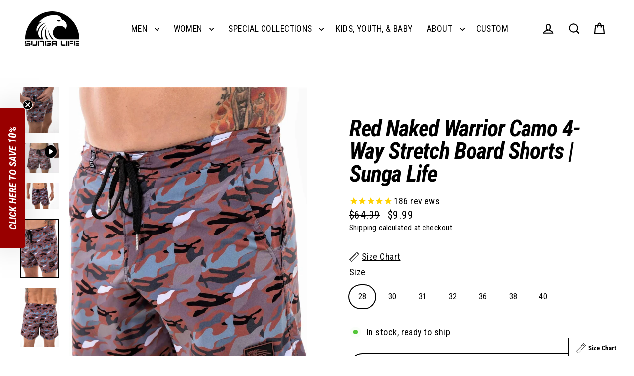

--- FILE ---
content_type: text/html; charset=utf-8
request_url: https://www.sungalife.com/collections/pre-spring-sale/products/red-camo-board-shorts
body_size: 90582
content:
<!doctype html>
<html class="no-js" lang="en" dir="ltr">
<head>
  <!-- Google Tag Manager added by Warren 7/18/24 -->
<script>(function(w,d,s,l,i){w[l]=w[l]||[];w[l].push({'gtm.start':
new Date().getTime(),event:'gtm.js'});var f=d.getElementsByTagName(s)[0],
j=d.createElement(s),dl=l!='dataLayer'?'&l='+l:'';j.async=true;j.src=
'https://www.googletagmanager.com/gtm.js?id='+i+dl;f.parentNode.insertBefore(j,f);
})(window,document,'script','dataLayer','GTM-5486P84');</script>
<!-- End Google Tag Manager added by Warren 7/18/24 -->
  
  <meta charset="utf-8">
  <meta http-equiv="X-UA-Compatible" content="IE=edge">
  <meta name="viewport" content="width=device-width,initial-scale=1">
  <meta name="theme-color" content="#000000">
  <link rel="canonical" href="https://www.sungalife.com/products/red-camo-board-shorts">
  <link rel="preconnect" href="https://cdn.shopify.com" crossorigin>
  <link rel="preconnect" href="https://fonts.shopifycdn.com" crossorigin>
  <link rel="dns-prefetch" href="https://productreviews.shopifycdn.com">
  <link rel="dns-prefetch" href="https://ajax.googleapis.com">
  <link rel="dns-prefetch" href="https://maps.googleapis.com">
  <link rel="dns-prefetch" href="https://maps.gstatic.com"><link rel="shortcut icon" href="//www.sungalife.com/cdn/shop/files/SUNGA_LIFE_distressed_logo_transparent_1_32x32.png?v=1666804075" type="image/png" /><title>Red Naked Warrior Camo Board Shorts, 4-Way Stretch Swimwear-Sunga Life
</title>
<meta name="description" content="Red Naked Warrior Camo Sunga Life Board Shorts are in! We have the raddest patterns and most comfortable 4-way stretch Micro-Material. Have right and left pockets with a zipper pocket to conceal and keep safe keys or money. Zipper on the back is big enough to hold cell phone easily and keep it secure."><meta property="og:site_name" content="Sunga Life">
  <meta property="og:url" content="https://www.sungalife.com/products/red-camo-board-shorts">
  <meta property="og:title" content="Red Naked Warrior Camo 4-Way Stretch Board Shorts | Sunga Life">
  <meta property="og:type" content="product">
  <meta property="og:description" content="Red Naked Warrior Camo Sunga Life Board Shorts are in! We have the raddest patterns and most comfortable 4-way stretch Micro-Material. Have right and left pockets with a zipper pocket to conceal and keep safe keys or money. Zipper on the back is big enough to hold cell phone easily and keep it secure."><meta property="og:image" content="http://www.sungalife.com/cdn/shop/products/RED4_1200x1200.jpg?v=1632524459"><meta property="og:image" content="http://www.sungalife.com/cdn/shop/products/L8_9397_1200x1200.jpg?v=1632524459"><meta property="og:image" content="http://www.sungalife.com/cdn/shop/products/997a62276dd24cd2895e86edd1f7c034.thumbnail.0000000_1200x1200.jpg?v=1629161075">
  <meta property="og:image:secure_url" content="https://www.sungalife.com/cdn/shop/products/RED4_1200x1200.jpg?v=1632524459"><meta property="og:image:secure_url" content="https://www.sungalife.com/cdn/shop/products/L8_9397_1200x1200.jpg?v=1632524459"><meta property="og:image:secure_url" content="https://www.sungalife.com/cdn/shop/products/997a62276dd24cd2895e86edd1f7c034.thumbnail.0000000_1200x1200.jpg?v=1629161075">
  <meta name="twitter:site" content="@sungalife">
  <meta name="twitter:card" content="summary_large_image">
  <meta name="twitter:title" content="Red Naked Warrior Camo 4-Way Stretch Board Shorts | Sunga Life">
  <meta name="twitter:description" content="Red Naked Warrior Camo Sunga Life Board Shorts are in! We have the raddest patterns and most comfortable 4-way stretch Micro-Material. Have right and left pockets with a zipper pocket to conceal and keep safe keys or money. Zipper on the back is big enough to hold cell phone easily and keep it secure.">
<script>window.performance && window.performance.mark && window.performance.mark('shopify.content_for_header.start');</script><meta name="google-site-verification" content="isxbaUnDD2a6kYWFWfMPbsaBr-cYexxteKej8yccXTA">
<meta name="facebook-domain-verification" content="8odfyewa6s7i28sbi43n8472pgd6xi">
<meta id="shopify-digital-wallet" name="shopify-digital-wallet" content="/13433911/digital_wallets/dialog">
<meta name="shopify-checkout-api-token" content="a5fba1ef4904e54c70bdb89160b5db85">
<meta id="in-context-paypal-metadata" data-shop-id="13433911" data-venmo-supported="false" data-environment="production" data-locale="en_US" data-paypal-v4="true" data-currency="USD">
<link rel="alternate" hreflang="x-default" href="https://www.sungalife.com/products/red-camo-board-shorts">
<link rel="alternate" hreflang="en-CA" href="https://www.sungalife.com/en-ca/products/red-camo-board-shorts">
<link rel="alternate" hreflang="en-GB" href="https://www.sungalife.com/en-gb/products/red-camo-board-shorts">
<link rel="alternate" type="application/json+oembed" href="https://www.sungalife.com/products/red-camo-board-shorts.oembed">
<script async="async" src="/checkouts/internal/preloads.js?locale=en-US"></script>
<link rel="preconnect" href="https://shop.app" crossorigin="anonymous">
<script async="async" src="https://shop.app/checkouts/internal/preloads.js?locale=en-US&shop_id=13433911" crossorigin="anonymous"></script>
<script id="apple-pay-shop-capabilities" type="application/json">{"shopId":13433911,"countryCode":"US","currencyCode":"USD","merchantCapabilities":["supports3DS"],"merchantId":"gid:\/\/shopify\/Shop\/13433911","merchantName":"Sunga Life","requiredBillingContactFields":["postalAddress","email"],"requiredShippingContactFields":["postalAddress","email"],"shippingType":"shipping","supportedNetworks":["visa","masterCard","amex","discover","elo","jcb"],"total":{"type":"pending","label":"Sunga Life","amount":"1.00"},"shopifyPaymentsEnabled":true,"supportsSubscriptions":true}</script>
<script id="shopify-features" type="application/json">{"accessToken":"a5fba1ef4904e54c70bdb89160b5db85","betas":["rich-media-storefront-analytics"],"domain":"www.sungalife.com","predictiveSearch":true,"shopId":13433911,"locale":"en"}</script>
<script>var Shopify = Shopify || {};
Shopify.shop = "sunga-life.myshopify.com";
Shopify.locale = "en";
Shopify.currency = {"active":"USD","rate":"1.0"};
Shopify.country = "US";
Shopify.theme = {"name":"BFCM 2025 Sale","id":156806971617,"schema_name":"Streamline","schema_version":"6.4.1","theme_store_id":872,"role":"main"};
Shopify.theme.handle = "null";
Shopify.theme.style = {"id":null,"handle":null};
Shopify.cdnHost = "www.sungalife.com/cdn";
Shopify.routes = Shopify.routes || {};
Shopify.routes.root = "/";</script>
<script type="module">!function(o){(o.Shopify=o.Shopify||{}).modules=!0}(window);</script>
<script>!function(o){function n(){var o=[];function n(){o.push(Array.prototype.slice.apply(arguments))}return n.q=o,n}var t=o.Shopify=o.Shopify||{};t.loadFeatures=n(),t.autoloadFeatures=n()}(window);</script>
<script>
  window.ShopifyPay = window.ShopifyPay || {};
  window.ShopifyPay.apiHost = "shop.app\/pay";
  window.ShopifyPay.redirectState = null;
</script>
<script id="shop-js-analytics" type="application/json">{"pageType":"product"}</script>
<script defer="defer" async type="module" src="//www.sungalife.com/cdn/shopifycloud/shop-js/modules/v2/client.init-shop-cart-sync_D0dqhulL.en.esm.js"></script>
<script defer="defer" async type="module" src="//www.sungalife.com/cdn/shopifycloud/shop-js/modules/v2/chunk.common_CpVO7qML.esm.js"></script>
<script type="module">
  await import("//www.sungalife.com/cdn/shopifycloud/shop-js/modules/v2/client.init-shop-cart-sync_D0dqhulL.en.esm.js");
await import("//www.sungalife.com/cdn/shopifycloud/shop-js/modules/v2/chunk.common_CpVO7qML.esm.js");

  window.Shopify.SignInWithShop?.initShopCartSync?.({"fedCMEnabled":true,"windoidEnabled":true});

</script>
<script>
  window.Shopify = window.Shopify || {};
  if (!window.Shopify.featureAssets) window.Shopify.featureAssets = {};
  window.Shopify.featureAssets['shop-js'] = {"shop-cart-sync":["modules/v2/client.shop-cart-sync_D9bwt38V.en.esm.js","modules/v2/chunk.common_CpVO7qML.esm.js"],"init-fed-cm":["modules/v2/client.init-fed-cm_BJ8NPuHe.en.esm.js","modules/v2/chunk.common_CpVO7qML.esm.js"],"init-shop-email-lookup-coordinator":["modules/v2/client.init-shop-email-lookup-coordinator_pVrP2-kG.en.esm.js","modules/v2/chunk.common_CpVO7qML.esm.js"],"shop-cash-offers":["modules/v2/client.shop-cash-offers_CNh7FWN-.en.esm.js","modules/v2/chunk.common_CpVO7qML.esm.js","modules/v2/chunk.modal_DKF6x0Jh.esm.js"],"init-shop-cart-sync":["modules/v2/client.init-shop-cart-sync_D0dqhulL.en.esm.js","modules/v2/chunk.common_CpVO7qML.esm.js"],"init-windoid":["modules/v2/client.init-windoid_DaoAelzT.en.esm.js","modules/v2/chunk.common_CpVO7qML.esm.js"],"shop-toast-manager":["modules/v2/client.shop-toast-manager_1DND8Tac.en.esm.js","modules/v2/chunk.common_CpVO7qML.esm.js"],"pay-button":["modules/v2/client.pay-button_CFeQi1r6.en.esm.js","modules/v2/chunk.common_CpVO7qML.esm.js"],"shop-button":["modules/v2/client.shop-button_Ca94MDdQ.en.esm.js","modules/v2/chunk.common_CpVO7qML.esm.js"],"shop-login-button":["modules/v2/client.shop-login-button_DPYNfp1Z.en.esm.js","modules/v2/chunk.common_CpVO7qML.esm.js","modules/v2/chunk.modal_DKF6x0Jh.esm.js"],"avatar":["modules/v2/client.avatar_BTnouDA3.en.esm.js"],"shop-follow-button":["modules/v2/client.shop-follow-button_BMKh4nJE.en.esm.js","modules/v2/chunk.common_CpVO7qML.esm.js","modules/v2/chunk.modal_DKF6x0Jh.esm.js"],"init-customer-accounts-sign-up":["modules/v2/client.init-customer-accounts-sign-up_CJXi5kRN.en.esm.js","modules/v2/client.shop-login-button_DPYNfp1Z.en.esm.js","modules/v2/chunk.common_CpVO7qML.esm.js","modules/v2/chunk.modal_DKF6x0Jh.esm.js"],"init-shop-for-new-customer-accounts":["modules/v2/client.init-shop-for-new-customer-accounts_BoBxkgWu.en.esm.js","modules/v2/client.shop-login-button_DPYNfp1Z.en.esm.js","modules/v2/chunk.common_CpVO7qML.esm.js","modules/v2/chunk.modal_DKF6x0Jh.esm.js"],"init-customer-accounts":["modules/v2/client.init-customer-accounts_DCuDTzpR.en.esm.js","modules/v2/client.shop-login-button_DPYNfp1Z.en.esm.js","modules/v2/chunk.common_CpVO7qML.esm.js","modules/v2/chunk.modal_DKF6x0Jh.esm.js"],"checkout-modal":["modules/v2/client.checkout-modal_U_3e4VxF.en.esm.js","modules/v2/chunk.common_CpVO7qML.esm.js","modules/v2/chunk.modal_DKF6x0Jh.esm.js"],"lead-capture":["modules/v2/client.lead-capture_DEgn0Z8u.en.esm.js","modules/v2/chunk.common_CpVO7qML.esm.js","modules/v2/chunk.modal_DKF6x0Jh.esm.js"],"shop-login":["modules/v2/client.shop-login_CoM5QKZ_.en.esm.js","modules/v2/chunk.common_CpVO7qML.esm.js","modules/v2/chunk.modal_DKF6x0Jh.esm.js"],"payment-terms":["modules/v2/client.payment-terms_BmrqWn8r.en.esm.js","modules/v2/chunk.common_CpVO7qML.esm.js","modules/v2/chunk.modal_DKF6x0Jh.esm.js"]};
</script>
<script>(function() {
  var isLoaded = false;
  function asyncLoad() {
    if (isLoaded) return;
    isLoaded = true;
    var urls = ["https:\/\/cdn-stamped-io.azureedge.net\/files\/widget.min.js?shop=sunga-life.myshopify.com","https:\/\/id-shop.govx.com\/app\/sunga-life.myshopify.com\/govx.js?shop=sunga-life.myshopify.com","https:\/\/app.kiwisizing.com\/web\/js\/dist\/kiwiSizing\/plugin\/SizingPlugin.prod.js?v=329\u0026shop=sunga-life.myshopify.com","https:\/\/nudgify.ams3.cdn.digitaloceanspaces.com\/shopify.js?uuid=f8ae945f-7b48-4995-82ad-b873779e00c3\u0026shop=sunga-life.myshopify.com","https:\/\/cdn.shopify.com\/s\/files\/1\/1343\/3911\/t\/33\/assets\/subscribe-it.js?v=1753373455\u0026shop=sunga-life.myshopify.com"];
    for (var i = 0; i < urls.length; i++) {
      var s = document.createElement('script');
      s.type = 'text/javascript';
      s.async = true;
      s.src = urls[i];
      var x = document.getElementsByTagName('script')[0];
      x.parentNode.insertBefore(s, x);
    }
  };
  if(window.attachEvent) {
    window.attachEvent('onload', asyncLoad);
  } else {
    window.addEventListener('load', asyncLoad, false);
  }
})();</script>
<script id="__st">var __st={"a":13433911,"offset":-28800,"reqid":"9d710657-2367-42d0-9dad-01c092f76432-1765367908","pageurl":"www.sungalife.com\/collections\/pre-spring-sale\/products\/red-camo-board-shorts","u":"77fe21438183","p":"product","rtyp":"product","rid":4593152720989};</script>
<script>window.ShopifyPaypalV4VisibilityTracking = true;</script>
<script id="captcha-bootstrap">!function(){'use strict';const t='contact',e='account',n='new_comment',o=[[t,t],['blogs',n],['comments',n],[t,'customer']],c=[[e,'customer_login'],[e,'guest_login'],[e,'recover_customer_password'],[e,'create_customer']],r=t=>t.map((([t,e])=>`form[action*='/${t}']:not([data-nocaptcha='true']) input[name='form_type'][value='${e}']`)).join(','),a=t=>()=>t?[...document.querySelectorAll(t)].map((t=>t.form)):[];function s(){const t=[...o],e=r(t);return a(e)}const i='password',u='form_key',d=['recaptcha-v3-token','g-recaptcha-response','h-captcha-response',i],f=()=>{try{return window.sessionStorage}catch{return}},m='__shopify_v',_=t=>t.elements[u];function p(t,e,n=!1){try{const o=window.sessionStorage,c=JSON.parse(o.getItem(e)),{data:r}=function(t){const{data:e,action:n}=t;return t[m]||n?{data:e,action:n}:{data:t,action:n}}(c);for(const[e,n]of Object.entries(r))t.elements[e]&&(t.elements[e].value=n);n&&o.removeItem(e)}catch(o){console.error('form repopulation failed',{error:o})}}const l='form_type',E='cptcha';function T(t){t.dataset[E]=!0}const w=window,h=w.document,L='Shopify',v='ce_forms',y='captcha';let A=!1;((t,e)=>{const n=(g='f06e6c50-85a8-45c8-87d0-21a2b65856fe',I='https://cdn.shopify.com/shopifycloud/storefront-forms-hcaptcha/ce_storefront_forms_captcha_hcaptcha.v1.5.2.iife.js',D={infoText:'Protected by hCaptcha',privacyText:'Privacy',termsText:'Terms'},(t,e,n)=>{const o=w[L][v],c=o.bindForm;if(c)return c(t,g,e,D).then(n);var r;o.q.push([[t,g,e,D],n]),r=I,A||(h.body.append(Object.assign(h.createElement('script'),{id:'captcha-provider',async:!0,src:r})),A=!0)});var g,I,D;w[L]=w[L]||{},w[L][v]=w[L][v]||{},w[L][v].q=[],w[L][y]=w[L][y]||{},w[L][y].protect=function(t,e){n(t,void 0,e),T(t)},Object.freeze(w[L][y]),function(t,e,n,w,h,L){const[v,y,A,g]=function(t,e,n){const i=e?o:[],u=t?c:[],d=[...i,...u],f=r(d),m=r(i),_=r(d.filter((([t,e])=>n.includes(e))));return[a(f),a(m),a(_),s()]}(w,h,L),I=t=>{const e=t.target;return e instanceof HTMLFormElement?e:e&&e.form},D=t=>v().includes(t);t.addEventListener('submit',(t=>{const e=I(t);if(!e)return;const n=D(e)&&!e.dataset.hcaptchaBound&&!e.dataset.recaptchaBound,o=_(e),c=g().includes(e)&&(!o||!o.value);(n||c)&&t.preventDefault(),c&&!n&&(function(t){try{if(!f())return;!function(t){const e=f();if(!e)return;const n=_(t);if(!n)return;const o=n.value;o&&e.removeItem(o)}(t);const e=Array.from(Array(32),(()=>Math.random().toString(36)[2])).join('');!function(t,e){_(t)||t.append(Object.assign(document.createElement('input'),{type:'hidden',name:u})),t.elements[u].value=e}(t,e),function(t,e){const n=f();if(!n)return;const o=[...t.querySelectorAll(`input[type='${i}']`)].map((({name:t})=>t)),c=[...d,...o],r={};for(const[a,s]of new FormData(t).entries())c.includes(a)||(r[a]=s);n.setItem(e,JSON.stringify({[m]:1,action:t.action,data:r}))}(t,e)}catch(e){console.error('failed to persist form',e)}}(e),e.submit())}));const S=(t,e)=>{t&&!t.dataset[E]&&(n(t,e.some((e=>e===t))),T(t))};for(const o of['focusin','change'])t.addEventListener(o,(t=>{const e=I(t);D(e)&&S(e,y())}));const B=e.get('form_key'),M=e.get(l),P=B&&M;t.addEventListener('DOMContentLoaded',(()=>{const t=y();if(P)for(const e of t)e.elements[l].value===M&&p(e,B);[...new Set([...A(),...v().filter((t=>'true'===t.dataset.shopifyCaptcha))])].forEach((e=>S(e,t)))}))}(h,new URLSearchParams(w.location.search),n,t,e,['guest_login'])})(!0,!0)}();</script>
<script integrity="sha256-52AcMU7V7pcBOXWImdc/TAGTFKeNjmkeM1Pvks/DTgc=" data-source-attribution="shopify.loadfeatures" defer="defer" src="//www.sungalife.com/cdn/shopifycloud/storefront/assets/storefront/load_feature-81c60534.js" crossorigin="anonymous"></script>
<script crossorigin="anonymous" defer="defer" src="//www.sungalife.com/cdn/shopifycloud/storefront/assets/shopify_pay/storefront-65b4c6d7.js?v=20250812"></script>
<script data-source-attribution="shopify.dynamic_checkout.dynamic.init">var Shopify=Shopify||{};Shopify.PaymentButton=Shopify.PaymentButton||{isStorefrontPortableWallets:!0,init:function(){window.Shopify.PaymentButton.init=function(){};var t=document.createElement("script");t.src="https://www.sungalife.com/cdn/shopifycloud/portable-wallets/latest/portable-wallets.en.js",t.type="module",document.head.appendChild(t)}};
</script>
<script data-source-attribution="shopify.dynamic_checkout.buyer_consent">
  function portableWalletsHideBuyerConsent(e){var t=document.getElementById("shopify-buyer-consent"),n=document.getElementById("shopify-subscription-policy-button");t&&n&&(t.classList.add("hidden"),t.setAttribute("aria-hidden","true"),n.removeEventListener("click",e))}function portableWalletsShowBuyerConsent(e){var t=document.getElementById("shopify-buyer-consent"),n=document.getElementById("shopify-subscription-policy-button");t&&n&&(t.classList.remove("hidden"),t.removeAttribute("aria-hidden"),n.addEventListener("click",e))}window.Shopify?.PaymentButton&&(window.Shopify.PaymentButton.hideBuyerConsent=portableWalletsHideBuyerConsent,window.Shopify.PaymentButton.showBuyerConsent=portableWalletsShowBuyerConsent);
</script>
<script>
  function portableWalletsCleanup(e){e&&e.src&&console.error("Failed to load portable wallets script "+e.src);var t=document.querySelectorAll("shopify-accelerated-checkout .shopify-payment-button__skeleton, shopify-accelerated-checkout-cart .wallet-cart-button__skeleton"),e=document.getElementById("shopify-buyer-consent");for(let e=0;e<t.length;e++)t[e].remove();e&&e.remove()}function portableWalletsNotLoadedAsModule(e){e instanceof ErrorEvent&&"string"==typeof e.message&&e.message.includes("import.meta")&&"string"==typeof e.filename&&e.filename.includes("portable-wallets")&&(window.removeEventListener("error",portableWalletsNotLoadedAsModule),window.Shopify.PaymentButton.failedToLoad=e,"loading"===document.readyState?document.addEventListener("DOMContentLoaded",window.Shopify.PaymentButton.init):window.Shopify.PaymentButton.init())}window.addEventListener("error",portableWalletsNotLoadedAsModule);
</script>

<script type="module" src="https://www.sungalife.com/cdn/shopifycloud/portable-wallets/latest/portable-wallets.en.js" onError="portableWalletsCleanup(this)" crossorigin="anonymous"></script>
<script nomodule>
  document.addEventListener("DOMContentLoaded", portableWalletsCleanup);
</script>

<link id="shopify-accelerated-checkout-styles" rel="stylesheet" media="screen" href="https://www.sungalife.com/cdn/shopifycloud/portable-wallets/latest/accelerated-checkout-backwards-compat.css" crossorigin="anonymous">
<style id="shopify-accelerated-checkout-cart">
        #shopify-buyer-consent {
  margin-top: 1em;
  display: inline-block;
  width: 100%;
}

#shopify-buyer-consent.hidden {
  display: none;
}

#shopify-subscription-policy-button {
  background: none;
  border: none;
  padding: 0;
  text-decoration: underline;
  font-size: inherit;
  cursor: pointer;
}

#shopify-subscription-policy-button::before {
  box-shadow: none;
}

      </style>

<script>window.performance && window.performance.mark && window.performance.mark('shopify.content_for_header.end');</script>

  <script>
    var theme = {
      stylesheet: "//www.sungalife.com/cdn/shop/t/34/assets/theme.css?v=184430942240543340211764348714",
      template: "product",
      routes: {
        home: "/",
        cart: "/cart.js",
        cartPage: "/cart",
        cartAdd: "/cart/add.js",
        cartChange: "/cart/change.js",
        predictiveSearch: "/search/suggest"
      },
      strings: {
        addToCart: "Add to cart",
        soldOut: "Sold Out",
        unavailable: "Unavailable",
        regularPrice: "Regular price",
        salePrice: "Sale price",
        inStockLabel: "In stock, ready to ship",
        oneStockLabel: "Low stock - [count] item left",
        otherStockLabel: "Low stock - [count] items left",
        willNotShipUntil: "Ready to ship [date]",
        willBeInStockAfter: "Back in stock [date]",
        waitingForStock: "Backordered, shipping soon",
        cartItems: "[count] items",
        cartConfirmDelete: "Are you sure you want to remove this item?",
        cartTermsConfirmation: "You must agree with the terms and conditions of sales to check out",
        maxQuantity: "You can only have [quantity] of [title] in your cart."
      },
      settings: {
        cartType: "page",
        isCustomerTemplate: false,
        moneyFormat: "${{amount}}",
        quickView: false,
        hoverProductGrid: true,
        themeName: 'Streamline',
        themeVersion: "6.4.1",
        predictiveSearchType: null,
      }
    };

    document.documentElement.className = document.documentElement.className.replace('no-js', 'js');
  </script><style data-shopify>:root {
    --typeHeaderPrimary: "Roboto Condensed";
    --typeHeaderFallback: sans-serif;
    --typeHeaderSize: 46px;
    --typeHeaderStyle: italic;
    --typeHeaderWeight: 700;
    --typeHeaderLineHeight: 1;
    --typeHeaderSpacing: -0.025em;

    --typeBasePrimary:"Roboto Condensed";
    --typeBaseFallback:sans-serif;
    --typeBaseSize: 18px;
    --typeBaseWeight: 400;
    --typeBaseStyle: normal;
    --typeBaseSpacing: 0.025em;
    --typeBaseLineHeight: 1.4;

    
      --buttonRadius: 35px;
    

    --iconWeight: 5px;
    --iconLinecaps: miter;
  }

  

  .hero {
    background-image: linear-gradient(100deg, #000000 40%, #212121 63%, #000000 79%);
  }

  .placeholder-content,
  .image-wrap,
  .skrim__link,
  .pswp__img--placeholder {
    background-image: linear-gradient(100deg, #ffffff 40%, #f7f7f7 63%, #ffffff 79%);
  }</style><style>
  @font-face {
  font-family: "Roboto Condensed";
  font-weight: 700;
  font-style: italic;
  font-display: swap;
  src: url("//www.sungalife.com/cdn/fonts/roboto_condensed/robotocondensed_i7.bed9f3a01efda68cdff8b63e6195c957a0da68cb.woff2") format("woff2"),
       url("//www.sungalife.com/cdn/fonts/roboto_condensed/robotocondensed_i7.9ca5759a0bcf75a82b270218eab4c83ec254abf8.woff") format("woff");
}

  @font-face {
  font-family: "Roboto Condensed";
  font-weight: 400;
  font-style: normal;
  font-display: swap;
  src: url("//www.sungalife.com/cdn/fonts/roboto_condensed/robotocondensed_n4.01812de96ca5a5e9d19bef3ca9cc80dd1bf6c8b8.woff2") format("woff2"),
       url("//www.sungalife.com/cdn/fonts/roboto_condensed/robotocondensed_n4.3930e6ddba458dc3cb725a82a2668eac3c63c104.woff") format("woff");
}


  @font-face {
  font-family: "Roboto Condensed";
  font-weight: 700;
  font-style: normal;
  font-display: swap;
  src: url("//www.sungalife.com/cdn/fonts/roboto_condensed/robotocondensed_n7.0c73a613503672be244d2f29ab6ddd3fc3cc69ae.woff2") format("woff2"),
       url("//www.sungalife.com/cdn/fonts/roboto_condensed/robotocondensed_n7.ef6ece86ba55f49c27c4904a493c283a40f3a66e.woff") format("woff");
}

  @font-face {
  font-family: "Roboto Condensed";
  font-weight: 400;
  font-style: italic;
  font-display: swap;
  src: url("//www.sungalife.com/cdn/fonts/roboto_condensed/robotocondensed_i4.05c7f163ad2c00a3c4257606d1227691aff9070b.woff2") format("woff2"),
       url("//www.sungalife.com/cdn/fonts/roboto_condensed/robotocondensed_i4.04d9d87e0a45b49fc67a5b9eb5059e1540f5cda3.woff") format("woff");
}

  @font-face {
  font-family: "Roboto Condensed";
  font-weight: 700;
  font-style: italic;
  font-display: swap;
  src: url("//www.sungalife.com/cdn/fonts/roboto_condensed/robotocondensed_i7.bed9f3a01efda68cdff8b63e6195c957a0da68cb.woff2") format("woff2"),
       url("//www.sungalife.com/cdn/fonts/roboto_condensed/robotocondensed_i7.9ca5759a0bcf75a82b270218eab4c83ec254abf8.woff") format("woff");
}


  body,
  input,
  textarea,
  button,
  select {
    -webkit-font-smoothing: antialiased;
    -webkit-text-size-adjust: 100%;
    text-rendering: optimizeSpeed;
    font-family: var(--typeBasePrimary), var(--typeBaseFallback);
    font-size: calc(var(--typeBaseSize) * 0.85);
    font-weight: var(--typeBaseWeight);
    font-style: var(--typeBaseStyle);
    letter-spacing: var(--typeBaseSpacing);
    line-height: var(--typeBaseLineHeight);
  }

  @media only screen and (min-width: 769px) {
    body,
    input,
    textarea,
    button,
    select {
      font-size: var(--typeBaseSize);
    }
  }

  .page-container,
  .overscroll-loader {
    display: none;
  }

  h1, .h1,
  h3, .h3,
  h4, .h4,
  h5, .h5,
  h6, .h6,
  .section-header__title {
    font-family: var(--typeHeaderPrimary), var(--typeHeaderFallback);
    font-weight: var(--typeHeaderWeight);
    font-style: italic;
    letter-spacing: var(--typeHeaderSpacing);
    line-height: var(--typeHeaderLineHeight);
    word-break: break-word;

    
  }

  h2, .h2 {
    font-family: var(--typeBasePrimary), var(--typeBaseFallback);
    font-weight: var(--typeBaseWeight);
    letter-spacing: var(--typeBaseSpacing);
    line-height: var(--typeBaseLineHeight);
  }

  
  @keyframes pulse-fade {
    0% {
      opacity: 0;
    }
    50% {
      opacity: 1;
    }
    100% {
      opacity: 0;
    }
  }

  .splash-screen {
    box-sizing: border-box;
    display: flex;
    position: fixed;
    left: 0;
    top: 0;
    right: 0;
    bottom: 0;
    align-items: center;
    justify-content: center;
    z-index: 10001;
    background-color: #ffffff;
  }

  .splash-screen__loader {
    max-width: 100px;
  }

  @media only screen and (min-width: 769px) {
    .splash-screen__loader {
      max-width: 100px;
    }
  }

  .splash-screen img {
    display: block;
    max-width: 100%;
    border: 0 none;
    height: auto;
    animation: pulse-fade 0.4s infinite linear;
  }

  .loader-text {
    letter-spacing: 0.2em;
    font-size: 1.5em;
    text-transform: uppercase;
    animation: pulse-fade 0.4s infinite linear;
  }

  .loader-logo {
    display: none;
    position: fixed;
    left: 0;
    top: 0;
    right: 0;
    bottom: 0;
    align-items: center;
    justify-content: center;
    background-color: #ffffff;
    z-index: 6000;
  }

  .loader-logo__img {
    display: block;
  }

  .transition-body {
    opacity: 0;
  }

  .btn--loading span:after {
    content: "Loading";
  }
</style>
<link href="//www.sungalife.com/cdn/shop/t/34/assets/theme.css?v=184430942240543340211764348714" rel="stylesheet" type="text/css" media="all" />
<link rel="stylesheet" href="//www.sungalife.com/cdn/shop/t/34/assets/country-flags.css"><script src="//www.sungalife.com/cdn/shop/t/34/assets/vendor-v6.js" defer="defer"></script>
  <script src="//www.sungalife.com/cdn/shop/t/34/assets/theme.js?v=178449868439768990821764193024" defer="defer"></script>

   <script>
window.KiwiSizing = window.KiwiSizing === undefined ? {} : window.KiwiSizing;
KiwiSizing.shop = "sunga-life.myshopify.com";


KiwiSizing.data = {
  collections: "267378688162,230455509154,420893393121,396582551777,274922766498,275275776162,160350011485,156251291741,275198476450,275277709474,420893327585,275198312610,81511317597,160349945949,150621978717,260740612258",
  tags: "_tab1_try-on-guarantee,_tab2_product-specs-boardshorts,board-shorts,bottom,Camo,grouped-boardshorts,men,Naked Warrior Camo,notify-hidden-not-restocking,spo-default,spo-disabled,Spring,Summer,Surf,swim,Xmas Sale 2023",
  product: "4593152720989",
  vendor: "FAISAL OF SAILKOT",
  type: "Board Shorts",
  title: "Red Naked Warrior Camo 4-Way Stretch Board Shorts | Sunga Life",
  images: ["\/\/www.sungalife.com\/cdn\/shop\/products\/RED4.jpg?v=1632524459","\/\/www.sungalife.com\/cdn\/shop\/products\/L8_9397.jpg?v=1632524459","\/\/www.sungalife.com\/cdn\/shop\/products\/RED1_1.jpg?v=1632522965","\/\/www.sungalife.com\/cdn\/shop\/products\/RED2_1.jpg?v=1632523118","\/\/www.sungalife.com\/cdn\/shop\/products\/RED5.jpg?v=1632523555","\/\/www.sungalife.com\/cdn\/shop\/products\/RED3_1.jpg?v=1632524469","\/\/www.sungalife.com\/cdn\/shop\/files\/5_627d40c5-a863-41e3-a0e5-6bd97a826f19.png?v=1686768650"],
};

</script>
  <! ––Warren added on 3/6/24 Kiwi sizing liquid tag and made kiwisizing.liquid  ––>

<!-- BEGIN app block: shopify://apps/tinycookie/blocks/cookie-embed/b65baef5-7248-4353-8fd9-b676240311dc --><script id="tiny-cookie-data" type="application/json">{"translations":{"language":"default","boxTitle":"We respect your privacy!","boxDescription":"By clicking “Accept all”, you agree that our website can store cookies on your device and disclose information in accordance with our Cookie Policy.","acceptButtonText":"Accept all","acceptRequiredButtonText":"Accept required only","preferencesButtonText":"Manage preferences","privacyPolicy":"Privacy policy","termsConditions":"Terms & Conditions","preferencesTitle":"Cookie consent preferences","preferencesDisclaimerTitle":"Cookie Usage","preferencesDisclaimerDescription":"Our website uses cookies to enhance your browsing experience. These cookies don't directly identify you but personalize your visit. You can manage your preferences, although blocking some cookies may impact the site's services.","necessaryCookiesTitle":"Strictly required cookies","necessaryCookiesDescription":"These cookies are crucial for site function and cannot be blocked. Blocking them might affect how our site works.","functionalityCookiesTitle":"Functionality cookies","functionalityCookiesDescription":"These cookies add extra features and personalization to our site. They're set by us or third-party providers. Not allowing these may affect certain services' functionality.","analyticsCookiesTitle":"Analytics cookies","analyticsCookiesDescription":"These cookies track visitor traffic and sources, gathering data to understand popular products and actions.","marketingCookiesTitle":"Marketing cookies","marketingCookiesDescription":"Marketing and advertising partners set these cookies to create your interest profile for showing relevant ads later. Disabling them means no targeted ads based on your interests.","preferencesAcceptButtonText":"Accept all","preferencesAcceptRequiredButtonText":"Accept required only","savePreferencesText":"Save preferences","privacyPolicyUrl":null,"termsAndConditionsUrl":null,"badgeTitle":"Cookie settings"},"preferencesSettings":{"backgroundColor":"#ffffff","titleColor":"#000000","titleSize":18,"titleWeight":500,"titlePaddingTop":15,"titlePaddingRight":15,"titlePaddingBottom":15,"titlePaddingLeft":15,"preferencesContentPaddingTop":15,"preferencesContentPaddingRight":15,"preferencesContentPaddingBottom":25,"preferencesContentPaddingLeft":15,"infoTitleColor":"#000000","infoTitleSize":16,"infoTitleWeight":500,"infoDescriptionColor":"#000000","infoDescriptionSize":14,"infoDescriptionWeight":300,"infoPaddingTop":0,"infoPaddingRight":0,"infoPaddingBottom":15,"infoPaddingLeft":0,"categoryTitleColor":"#000000","categoryTitleSize":16,"categoryTitleWeight":500,"categoryTitlePaddingTop":10,"categoryTitlePaddingRight":15,"categoryTitlePaddingBottom":10,"categoryTitlePaddingLeft":15,"categoryContentColor":"#000000","categoryContentSize":14,"categoryContentWeight":300,"categoryContentPaddingTop":10,"categoryContentPaddingRight":15,"categoryContentPaddingBottom":10,"categoryContentPaddingLeft":15,"categoryBoxBorderColor":"#eeeeee","categoryBoxRadius":5,"buttonSize":14,"buttonWeight":500,"buttonPaddingTop":12,"buttonPaddingRight":16,"buttonPaddingBottom":12,"buttonPaddingLeft":16,"buttonBorderRadius":5,"buttonSpacing":10,"acceptButtonBackground":"#30363c","acceptButtonColor":"#ffffff","rejectButtonBackground":"#eaeff2","rejectButtonColor":"#000000","saveButtonBackground":"#eaeff2","saveButtonColor":"#000000"},"boxSettings":{"fontFamily":"inter","backgroundColor":"#ffffff","showBackdrop":0,"backdropOpacity":30,"titleColor":"#000000","titleSize":16,"titleWeight":500,"descriptionColor":"#000000","descriptionSize":14,"descriptionWeight":300,"contentPaddingTop":0,"contentPaddingRight":0,"contentPaddingBottom":20,"contentPaddingLeft":0,"buttonSize":14,"buttonWeight":500,"buttonPaddingTop":0,"buttonPaddingRight":0,"buttonPaddingBottom":0,"buttonPaddingLeft":0,"buttonBorderRadius":5,"buttonSpacing":10,"acceptButtonBackground":"#30363c","acceptButtonColor":"#ffffff","rejectButtonBackground":"#eaeff2","rejectButtonColor":"#000000","preferencesButtonBackground":"#eaeff2","preferencesButtonColor":"#000000","closeButtonColor":"#2d4156","legalBackground":"#eaeff2","legalColor":"#000000","legalSize":14,"legalWeight":400,"legalPaddingTop":10,"legalPaddingRight":15,"legalPaddingBottom":10,"legalPaddingLeft":15},"cookieCategories":{"functionality":"_gid,__cfduid","analytics":"_s,_shopify_d,_shopify_fs,_shopify_s,_shopify_sa_t,_shopify_sa_p,_shopify_y,_y,_shopify_evids,_ga,_gat,__atuvc,__atuvs,__utma,customer_auth_provider,customer_auth_session_created_at,_orig_referrer,_landing_page","marketing":"_gads,IDE,GPS,PREF,BizoID,_fbp,_fbc,__adroll,__adroll_v4,__adroll_fpc,__ar_v4,kla_id","required":"_ab,_secure_session_id,cart,cart_sig,cart_ts,cart_ver,cart_currency,checkout_token,Secure_customer_sig,storefront_digest,_shopify_m,_shopify_tm,_shopify_tw,_tracking_consent,tracked_start_checkout,identity_state,identity_customer_account_number,_customer_account_shop_sessions,_secure_account_session_id,_shopify_country,_storefront_u,_cmp_a,c,checkout,customer_account_locale,dynamic_checkout_shown_on_cart,hide_shopify_pay_for_checkout,shopify_pay,shopify_pay_redirect,shop_pay_accelerated,keep_alive,source_name,master_device_id,previous_step,discount_code,remember_me,checkout_session_lookup,checkout_prefill,checkout_queue_token,checkout_queue_checkout_token,checkout_worker_session,checkout_session_token,cookietest,order,identity-state,card_update_verification_id,customer_account_new_login,customer_account_preview,customer_payment_method,customer_shop_pay_agreement,pay_update_intent_id,localization,profile_preview_token,login_with_shop_finalize,preview_theme,shopify-editor-unconfirmed-settings,wpm-test-cookie"},"generalSettings":{"showAnalytics":1,"showMarketing":1,"showFunctionality":1,"boxDesign":"box","boxPosition":"bottom-left","showReject":0,"showPreferences":1,"categoriesChecked":1,"showPrivacyPolicy":0,"showTermsAndConditions":0,"privacyPolicyUrl":"https://www.sungalife.com/policies/privacy-policy","termsAndConditionsUrl":"https://www.sungalife.com/policies/terms-of-service","showCloseButton":0,"closeButtonBehaviour":"close_banner","consentModeActive":0,"pixelModeActive":0,"removeCookies":0},"translatedLanguages":[],"registerConsent":false,"loadedGlobally":true,"geoLocation":{"europe":1,"usa":1,"brazil":1,"canada":1,"albertaBritishColumbia":1,"japan":1,"thailand":1,"switzerland":1},"badgeSettings":{"active":0,"position":"bottom_left","backgroundColor":"#FFFFFF","iconColor":"#FF974F","titleColor":"#000000","svgImage":"<svg width=\"35\" height=\"35\" viewBox=\"0 0 35 35\" fill=\"none\" xmlns=\"http://www.w3.org/2000/svg\"> <path d=\"M34.3019 16.1522C32.0507 15.3437 30.666 13.0527 30.84 11.2436C30.84 10.9461 30.6617 10.6697 30.4364 10.4745C30.2111 10.2802 29.8617 10.1962 29.5692 10.2432C26.1386 10.7465 22.9972 8.23671 22.6859 4.7087C22.6579 4.39028 22.4837 4.10385 22.2133 3.93261C21.944 3.7624 21.6085 3.72535 21.3111 3.8365C18.5303 4.85485 15.9028 3.01353 14.8544 0.614257C14.6581 0.165616 14.1715 -0.0817072 13.6918 0.0244546C5.79815 1.78586 0 9.4101 0 17.5001C0 27.112 7.88796 35 17.4999 35C27.1119 35 34.9999 27.112 34.9999 17.5001C34.9714 16.8893 34.9671 16.3905 34.3019 16.1522ZM7.1948 18.6026C6.62851 18.6026 6.16941 18.1435 6.16941 17.5772C6.16941 17.0108 6.62851 16.5518 7.1948 16.5518C7.76109 16.5518 8.22019 17.0108 8.22019 17.5772C8.22019 18.1435 7.76102 18.6026 7.1948 18.6026ZM11.3476 26.7285C9.65135 26.7285 8.27146 25.3486 8.27146 23.6524C8.27146 21.9561 9.65135 20.5762 11.3476 20.5762C13.0439 20.5762 14.4238 21.9561 14.4238 23.6524C14.4238 25.3486 13.0439 26.7285 11.3476 26.7285ZM12.373 14.4239C11.2425 14.4239 10.3222 13.5036 10.3222 12.3731C10.3222 11.2426 11.2425 10.3223 12.373 10.3223C13.5035 10.3223 14.4238 11.2426 14.4238 12.3731C14.4238 13.5036 13.5035 14.4239 12.373 14.4239ZM20.5761 28.7793C19.4456 28.7793 18.5253 27.8591 18.5253 26.7285C18.5253 25.598 19.4456 24.6778 20.5761 24.6778C21.7066 24.6778 22.6269 25.598 22.6269 26.7285C22.6269 27.8591 21.7066 28.7793 20.5761 28.7793ZM21.6015 20.5762C19.9052 20.5762 18.5253 19.1963 18.5253 17.5001C18.5253 15.8038 19.9052 14.4239 21.6015 14.4239C23.2978 14.4239 24.6776 15.8038 24.6776 17.5001C24.6776 19.1963 23.2978 20.5762 21.6015 20.5762ZM27.7025 22.7042C27.1363 22.7042 26.6772 22.2451 26.6772 21.6788C26.6772 21.1124 27.1363 20.6534 27.7025 20.6534C28.2688 20.6534 28.7279 21.1124 28.7279 21.6788C28.7279 22.2451 28.2688 22.7042 27.7025 22.7042Z\" fill=\"#FF974F\"/> </svg>","openType":"preferences","cornerPadding":15}}</script>
<style>
    

    

    
</style>


<!-- END app block --><!-- BEGIN app block: shopify://apps/klaviyo-email-marketing-sms/blocks/klaviyo-onsite-embed/2632fe16-c075-4321-a88b-50b567f42507 -->












  <script async src="https://static.klaviyo.com/onsite/js/MTvHbc/klaviyo.js?company_id=MTvHbc"></script>
  <script>!function(){if(!window.klaviyo){window._klOnsite=window._klOnsite||[];try{window.klaviyo=new Proxy({},{get:function(n,i){return"push"===i?function(){var n;(n=window._klOnsite).push.apply(n,arguments)}:function(){for(var n=arguments.length,o=new Array(n),w=0;w<n;w++)o[w]=arguments[w];var t="function"==typeof o[o.length-1]?o.pop():void 0,e=new Promise((function(n){window._klOnsite.push([i].concat(o,[function(i){t&&t(i),n(i)}]))}));return e}}})}catch(n){window.klaviyo=window.klaviyo||[],window.klaviyo.push=function(){var n;(n=window._klOnsite).push.apply(n,arguments)}}}}();</script>

  
    <script id="viewed_product">
      if (item == null) {
        var _learnq = _learnq || [];

        var MetafieldReviews = null
        var MetafieldYotpoRating = null
        var MetafieldYotpoCount = null
        var MetafieldLooxRating = null
        var MetafieldLooxCount = null
        var okendoProduct = null
        var okendoProductReviewCount = null
        var okendoProductReviewAverageValue = null
        try {
          // The following fields are used for Customer Hub recently viewed in order to add reviews.
          // This information is not part of __kla_viewed. Instead, it is part of __kla_viewed_reviewed_items
          MetafieldReviews = {"rating":{"scale_min":"1.0","scale_max":"5.0","value":"4.97237569"},"rating_count":181};
          MetafieldYotpoRating = null
          MetafieldYotpoCount = null
          MetafieldLooxRating = null
          MetafieldLooxCount = null

          okendoProduct = null
          // If the okendo metafield is not legacy, it will error, which then requires the new json formatted data
          if (okendoProduct && 'error' in okendoProduct) {
            okendoProduct = null
          }
          okendoProductReviewCount = okendoProduct ? okendoProduct.reviewCount : null
          okendoProductReviewAverageValue = okendoProduct ? okendoProduct.reviewAverageValue : null
        } catch (error) {
          console.error('Error in Klaviyo onsite reviews tracking:', error);
        }

        var item = {
          Name: "Red Naked Warrior Camo 4-Way Stretch Board Shorts | Sunga Life",
          ProductID: 4593152720989,
          Categories: ["4-Way Stretch Board Shorts Men's","Agazarmy","ALL Clearance","Black Friday 2021!","Board Shorts","Clearance","Men","Men's Board Shorts","Men's Bottoms","Men's Clearance","Men's Clearance","Men's Collection","Men's Swimwear","Naked Warrior Camo 4-Way Stretch Board Shorts | Sunga Life Men's","Naked Warrior Camo 🔱","PRE-SPRING SALE"],
          ImageURL: "https://www.sungalife.com/cdn/shop/products/RED4_grande.jpg?v=1632524459",
          URL: "https://www.sungalife.com/products/red-camo-board-shorts",
          Brand: "FAISAL OF SAILKOT",
          Price: "$9.99",
          Value: "9.99",
          CompareAtPrice: "$64.99"
        };
        _learnq.push(['track', 'Viewed Product', item]);
        _learnq.push(['trackViewedItem', {
          Title: item.Name,
          ItemId: item.ProductID,
          Categories: item.Categories,
          ImageUrl: item.ImageURL,
          Url: item.URL,
          Metadata: {
            Brand: item.Brand,
            Price: item.Price,
            Value: item.Value,
            CompareAtPrice: item.CompareAtPrice
          },
          metafields:{
            reviews: MetafieldReviews,
            yotpo:{
              rating: MetafieldYotpoRating,
              count: MetafieldYotpoCount,
            },
            loox:{
              rating: MetafieldLooxRating,
              count: MetafieldLooxCount,
            },
            okendo: {
              rating: okendoProductReviewAverageValue,
              count: okendoProductReviewCount,
            }
          }
        }]);
      }
    </script>
  




  <script>
    window.klaviyoReviewsProductDesignMode = false
  </script>







<!-- END app block --><script src="https://cdn.shopify.com/extensions/0199f9c3-f0d7-7051-a9db-66294e3ed5c4/tinycookie-prod-125/assets/tiny-cookie.min.js" type="text/javascript" defer="defer"></script>
<link href="https://cdn.shopify.com/extensions/0199f9c3-f0d7-7051-a9db-66294e3ed5c4/tinycookie-prod-125/assets/tiny-cookie.min.css" rel="stylesheet" type="text/css" media="all">
<link href="https://monorail-edge.shopifysvc.com" rel="dns-prefetch">
<script>(function(){if ("sendBeacon" in navigator && "performance" in window) {try {var session_token_from_headers = performance.getEntriesByType('navigation')[0].serverTiming.find(x => x.name == '_s').description;} catch {var session_token_from_headers = undefined;}var session_cookie_matches = document.cookie.match(/_shopify_s=([^;]*)/);var session_token_from_cookie = session_cookie_matches && session_cookie_matches.length === 2 ? session_cookie_matches[1] : "";var session_token = session_token_from_headers || session_token_from_cookie || "";function handle_abandonment_event(e) {var entries = performance.getEntries().filter(function(entry) {return /monorail-edge.shopifysvc.com/.test(entry.name);});if (!window.abandonment_tracked && entries.length === 0) {window.abandonment_tracked = true;var currentMs = Date.now();var navigation_start = performance.timing.navigationStart;var payload = {shop_id: 13433911,url: window.location.href,navigation_start,duration: currentMs - navigation_start,session_token,page_type: "product"};window.navigator.sendBeacon("https://monorail-edge.shopifysvc.com/v1/produce", JSON.stringify({schema_id: "online_store_buyer_site_abandonment/1.1",payload: payload,metadata: {event_created_at_ms: currentMs,event_sent_at_ms: currentMs}}));}}window.addEventListener('pagehide', handle_abandonment_event);}}());</script>
<script id="web-pixels-manager-setup">(function e(e,d,r,n,o){if(void 0===o&&(o={}),!Boolean(null===(a=null===(i=window.Shopify)||void 0===i?void 0:i.analytics)||void 0===a?void 0:a.replayQueue)){var i,a;window.Shopify=window.Shopify||{};var t=window.Shopify;t.analytics=t.analytics||{};var s=t.analytics;s.replayQueue=[],s.publish=function(e,d,r){return s.replayQueue.push([e,d,r]),!0};try{self.performance.mark("wpm:start")}catch(e){}var l=function(){var e={modern:/Edge?\/(1{2}[4-9]|1[2-9]\d|[2-9]\d{2}|\d{4,})\.\d+(\.\d+|)|Firefox\/(1{2}[4-9]|1[2-9]\d|[2-9]\d{2}|\d{4,})\.\d+(\.\d+|)|Chrom(ium|e)\/(9{2}|\d{3,})\.\d+(\.\d+|)|(Maci|X1{2}).+ Version\/(15\.\d+|(1[6-9]|[2-9]\d|\d{3,})\.\d+)([,.]\d+|)( \(\w+\)|)( Mobile\/\w+|) Safari\/|Chrome.+OPR\/(9{2}|\d{3,})\.\d+\.\d+|(CPU[ +]OS|iPhone[ +]OS|CPU[ +]iPhone|CPU IPhone OS|CPU iPad OS)[ +]+(15[._]\d+|(1[6-9]|[2-9]\d|\d{3,})[._]\d+)([._]\d+|)|Android:?[ /-](13[3-9]|1[4-9]\d|[2-9]\d{2}|\d{4,})(\.\d+|)(\.\d+|)|Android.+Firefox\/(13[5-9]|1[4-9]\d|[2-9]\d{2}|\d{4,})\.\d+(\.\d+|)|Android.+Chrom(ium|e)\/(13[3-9]|1[4-9]\d|[2-9]\d{2}|\d{4,})\.\d+(\.\d+|)|SamsungBrowser\/([2-9]\d|\d{3,})\.\d+/,legacy:/Edge?\/(1[6-9]|[2-9]\d|\d{3,})\.\d+(\.\d+|)|Firefox\/(5[4-9]|[6-9]\d|\d{3,})\.\d+(\.\d+|)|Chrom(ium|e)\/(5[1-9]|[6-9]\d|\d{3,})\.\d+(\.\d+|)([\d.]+$|.*Safari\/(?![\d.]+ Edge\/[\d.]+$))|(Maci|X1{2}).+ Version\/(10\.\d+|(1[1-9]|[2-9]\d|\d{3,})\.\d+)([,.]\d+|)( \(\w+\)|)( Mobile\/\w+|) Safari\/|Chrome.+OPR\/(3[89]|[4-9]\d|\d{3,})\.\d+\.\d+|(CPU[ +]OS|iPhone[ +]OS|CPU[ +]iPhone|CPU IPhone OS|CPU iPad OS)[ +]+(10[._]\d+|(1[1-9]|[2-9]\d|\d{3,})[._]\d+)([._]\d+|)|Android:?[ /-](13[3-9]|1[4-9]\d|[2-9]\d{2}|\d{4,})(\.\d+|)(\.\d+|)|Mobile Safari.+OPR\/([89]\d|\d{3,})\.\d+\.\d+|Android.+Firefox\/(13[5-9]|1[4-9]\d|[2-9]\d{2}|\d{4,})\.\d+(\.\d+|)|Android.+Chrom(ium|e)\/(13[3-9]|1[4-9]\d|[2-9]\d{2}|\d{4,})\.\d+(\.\d+|)|Android.+(UC? ?Browser|UCWEB|U3)[ /]?(15\.([5-9]|\d{2,})|(1[6-9]|[2-9]\d|\d{3,})\.\d+)\.\d+|SamsungBrowser\/(5\.\d+|([6-9]|\d{2,})\.\d+)|Android.+MQ{2}Browser\/(14(\.(9|\d{2,})|)|(1[5-9]|[2-9]\d|\d{3,})(\.\d+|))(\.\d+|)|K[Aa][Ii]OS\/(3\.\d+|([4-9]|\d{2,})\.\d+)(\.\d+|)/},d=e.modern,r=e.legacy,n=navigator.userAgent;return n.match(d)?"modern":n.match(r)?"legacy":"unknown"}(),u="modern"===l?"modern":"legacy",c=(null!=n?n:{modern:"",legacy:""})[u],f=function(e){return[e.baseUrl,"/wpm","/b",e.hashVersion,"modern"===e.buildTarget?"m":"l",".js"].join("")}({baseUrl:d,hashVersion:r,buildTarget:u}),m=function(e){var d=e.version,r=e.bundleTarget,n=e.surface,o=e.pageUrl,i=e.monorailEndpoint;return{emit:function(e){var a=e.status,t=e.errorMsg,s=(new Date).getTime(),l=JSON.stringify({metadata:{event_sent_at_ms:s},events:[{schema_id:"web_pixels_manager_load/3.1",payload:{version:d,bundle_target:r,page_url:o,status:a,surface:n,error_msg:t},metadata:{event_created_at_ms:s}}]});if(!i)return console&&console.warn&&console.warn("[Web Pixels Manager] No Monorail endpoint provided, skipping logging."),!1;try{return self.navigator.sendBeacon.bind(self.navigator)(i,l)}catch(e){}var u=new XMLHttpRequest;try{return u.open("POST",i,!0),u.setRequestHeader("Content-Type","text/plain"),u.send(l),!0}catch(e){return console&&console.warn&&console.warn("[Web Pixels Manager] Got an unhandled error while logging to Monorail."),!1}}}}({version:r,bundleTarget:l,surface:e.surface,pageUrl:self.location.href,monorailEndpoint:e.monorailEndpoint});try{o.browserTarget=l,function(e){var d=e.src,r=e.async,n=void 0===r||r,o=e.onload,i=e.onerror,a=e.sri,t=e.scriptDataAttributes,s=void 0===t?{}:t,l=document.createElement("script"),u=document.querySelector("head"),c=document.querySelector("body");if(l.async=n,l.src=d,a&&(l.integrity=a,l.crossOrigin="anonymous"),s)for(var f in s)if(Object.prototype.hasOwnProperty.call(s,f))try{l.dataset[f]=s[f]}catch(e){}if(o&&l.addEventListener("load",o),i&&l.addEventListener("error",i),u)u.appendChild(l);else{if(!c)throw new Error("Did not find a head or body element to append the script");c.appendChild(l)}}({src:f,async:!0,onload:function(){if(!function(){var e,d;return Boolean(null===(d=null===(e=window.Shopify)||void 0===e?void 0:e.analytics)||void 0===d?void 0:d.initialized)}()){var d=window.webPixelsManager.init(e)||void 0;if(d){var r=window.Shopify.analytics;r.replayQueue.forEach((function(e){var r=e[0],n=e[1],o=e[2];d.publishCustomEvent(r,n,o)})),r.replayQueue=[],r.publish=d.publishCustomEvent,r.visitor=d.visitor,r.initialized=!0}}},onerror:function(){return m.emit({status:"failed",errorMsg:"".concat(f," has failed to load")})},sri:function(e){var d=/^sha384-[A-Za-z0-9+/=]+$/;return"string"==typeof e&&d.test(e)}(c)?c:"",scriptDataAttributes:o}),m.emit({status:"loading"})}catch(e){m.emit({status:"failed",errorMsg:(null==e?void 0:e.message)||"Unknown error"})}}})({shopId: 13433911,storefrontBaseUrl: "https://www.sungalife.com",extensionsBaseUrl: "https://extensions.shopifycdn.com/cdn/shopifycloud/web-pixels-manager",monorailEndpoint: "https://monorail-edge.shopifysvc.com/unstable/produce_batch",surface: "storefront-renderer",enabledBetaFlags: ["2dca8a86"],webPixelsConfigList: [{"id":"1344241889","configuration":"{\"account_ID\":\"54222\",\"google_analytics_tracking_tag\":\"1\",\"measurement_id\":\"2\",\"api_secret\":\"3\",\"shop_settings\":\"{\\\"custom_pixel_script\\\":\\\"https:\\\\\\\/\\\\\\\/storage.googleapis.com\\\\\\\/gsf-scripts\\\\\\\/custom-pixels\\\\\\\/sunga-life.js\\\"}\"}","eventPayloadVersion":"v1","runtimeContext":"LAX","scriptVersion":"c6b888297782ed4a1cba19cda43d6625","type":"APP","apiClientId":1558137,"privacyPurposes":[],"dataSharingAdjustments":{"protectedCustomerApprovalScopes":["read_customer_address","read_customer_email","read_customer_name","read_customer_personal_data","read_customer_phone"]}},{"id":"1314423009","configuration":"{\"storeIdentity\":\"sunga-life.myshopify.com\",\"baseURL\":\"https:\\\/\\\/api.printful.com\\\/shopify-pixels\"}","eventPayloadVersion":"v1","runtimeContext":"STRICT","scriptVersion":"74f275712857ab41bea9d998dcb2f9da","type":"APP","apiClientId":156624,"privacyPurposes":["ANALYTICS","MARKETING","SALE_OF_DATA"],"dataSharingAdjustments":{"protectedCustomerApprovalScopes":["read_customer_address","read_customer_email","read_customer_name","read_customer_personal_data","read_customer_phone"]}},{"id":"505676001","configuration":"{\"config\":\"{\\\"google_tag_ids\\\":[\\\"G-Z9R27V7YPB\\\",\\\"AW-647238281\\\",\\\"GT-NCH92XC4\\\"],\\\"target_country\\\":\\\"US\\\",\\\"gtag_events\\\":[{\\\"type\\\":\\\"begin_checkout\\\",\\\"action_label\\\":[\\\"G-Z9R27V7YPB\\\",\\\"AW-647238281\\\/fiKKCN7W7c0BEIml0LQC\\\"]},{\\\"type\\\":\\\"search\\\",\\\"action_label\\\":[\\\"G-Z9R27V7YPB\\\",\\\"AW-647238281\\\/13YuCOHW7c0BEIml0LQC\\\"]},{\\\"type\\\":\\\"view_item\\\",\\\"action_label\\\":[\\\"G-Z9R27V7YPB\\\",\\\"AW-647238281\\\/Ibg-CNjW7c0BEIml0LQC\\\",\\\"MC-RNM3TME0W6\\\"]},{\\\"type\\\":\\\"purchase\\\",\\\"action_label\\\":[\\\"G-Z9R27V7YPB\\\",\\\"AW-647238281\\\/DwTwCNXW7c0BEIml0LQC\\\",\\\"MC-RNM3TME0W6\\\"]},{\\\"type\\\":\\\"page_view\\\",\\\"action_label\\\":[\\\"G-Z9R27V7YPB\\\",\\\"AW-647238281\\\/S4nxCNLW7c0BEIml0LQC\\\",\\\"MC-RNM3TME0W6\\\"]},{\\\"type\\\":\\\"add_payment_info\\\",\\\"action_label\\\":[\\\"G-Z9R27V7YPB\\\",\\\"AW-647238281\\\/Tqp8COTW7c0BEIml0LQC\\\"]},{\\\"type\\\":\\\"add_to_cart\\\",\\\"action_label\\\":[\\\"G-Z9R27V7YPB\\\",\\\"AW-647238281\\\/Q9qNCNvW7c0BEIml0LQC\\\"]}],\\\"enable_monitoring_mode\\\":false}\"}","eventPayloadVersion":"v1","runtimeContext":"OPEN","scriptVersion":"b2a88bafab3e21179ed38636efcd8a93","type":"APP","apiClientId":1780363,"privacyPurposes":[],"dataSharingAdjustments":{"protectedCustomerApprovalScopes":["read_customer_address","read_customer_email","read_customer_name","read_customer_personal_data","read_customer_phone"]}},{"id":"177996001","configuration":"{\"pixel_id\":\"607259909439307\",\"pixel_type\":\"facebook_pixel\",\"metaapp_system_user_token\":\"-\"}","eventPayloadVersion":"v1","runtimeContext":"OPEN","scriptVersion":"ca16bc87fe92b6042fbaa3acc2fbdaa6","type":"APP","apiClientId":2329312,"privacyPurposes":["ANALYTICS","MARKETING","SALE_OF_DATA"],"dataSharingAdjustments":{"protectedCustomerApprovalScopes":["read_customer_address","read_customer_email","read_customer_name","read_customer_personal_data","read_customer_phone"]}},{"id":"111542497","configuration":"{\"tagID\":\"2614016917785\"}","eventPayloadVersion":"v1","runtimeContext":"STRICT","scriptVersion":"18031546ee651571ed29edbe71a3550b","type":"APP","apiClientId":3009811,"privacyPurposes":["ANALYTICS","MARKETING","SALE_OF_DATA"],"dataSharingAdjustments":{"protectedCustomerApprovalScopes":["read_customer_address","read_customer_email","read_customer_name","read_customer_personal_data","read_customer_phone"]}},{"id":"10682593","eventPayloadVersion":"1","runtimeContext":"LAX","scriptVersion":"1","type":"CUSTOM","privacyPurposes":["ANALYTICS","MARKETING","SALE_OF_DATA"],"name":"Blotout"},{"id":"shopify-app-pixel","configuration":"{}","eventPayloadVersion":"v1","runtimeContext":"STRICT","scriptVersion":"0450","apiClientId":"shopify-pixel","type":"APP","privacyPurposes":["ANALYTICS","MARKETING"]},{"id":"shopify-custom-pixel","eventPayloadVersion":"v1","runtimeContext":"LAX","scriptVersion":"0450","apiClientId":"shopify-pixel","type":"CUSTOM","privacyPurposes":["ANALYTICS","MARKETING"]}],isMerchantRequest: false,initData: {"shop":{"name":"Sunga Life","paymentSettings":{"currencyCode":"USD"},"myshopifyDomain":"sunga-life.myshopify.com","countryCode":"US","storefrontUrl":"https:\/\/www.sungalife.com"},"customer":null,"cart":null,"checkout":null,"productVariants":[{"price":{"amount":9.99,"currencyCode":"USD"},"product":{"title":"Red Naked Warrior Camo 4-Way Stretch Board Shorts | Sunga Life","vendor":"FAISAL OF SAILKOT","id":"4593152720989","untranslatedTitle":"Red Naked Warrior Camo 4-Way Stretch Board Shorts | Sunga Life","url":"\/products\/red-camo-board-shorts","type":"Board Shorts"},"id":"32140262703197","image":{"src":"\/\/www.sungalife.com\/cdn\/shop\/products\/RED2_1.jpg?v=1632523118"},"sku":"SL-RCAMO-28","title":"28","untranslatedTitle":"28"},{"price":{"amount":29.99,"currencyCode":"USD"},"product":{"title":"Red Naked Warrior Camo 4-Way Stretch Board Shorts | Sunga Life","vendor":"FAISAL OF SAILKOT","id":"4593152720989","untranslatedTitle":"Red Naked Warrior Camo 4-Way Stretch Board Shorts | Sunga Life","url":"\/products\/red-camo-board-shorts","type":"Board Shorts"},"id":"32140262735965","image":{"src":"\/\/www.sungalife.com\/cdn\/shop\/products\/RED2_1.jpg?v=1632523118"},"sku":"BS-RCAMO-30","title":"30","untranslatedTitle":"30"},{"price":{"amount":29.99,"currencyCode":"USD"},"product":{"title":"Red Naked Warrior Camo 4-Way Stretch Board Shorts | Sunga Life","vendor":"FAISAL OF SAILKOT","id":"4593152720989","untranslatedTitle":"Red Naked Warrior Camo 4-Way Stretch Board Shorts | Sunga Life","url":"\/products\/red-camo-board-shorts","type":"Board Shorts"},"id":"35028113981602","image":{"src":"\/\/www.sungalife.com\/cdn\/shop\/products\/RED2_1.jpg?v=1632523118"},"sku":"BS-RCAMO-31","title":"31","untranslatedTitle":"31"},{"price":{"amount":29.99,"currencyCode":"USD"},"product":{"title":"Red Naked Warrior Camo 4-Way Stretch Board Shorts | Sunga Life","vendor":"FAISAL OF SAILKOT","id":"4593152720989","untranslatedTitle":"Red Naked Warrior Camo 4-Way Stretch Board Shorts | Sunga Life","url":"\/products\/red-camo-board-shorts","type":"Board Shorts"},"id":"32140262768733","image":{"src":"\/\/www.sungalife.com\/cdn\/shop\/products\/RED2_1.jpg?v=1632523118"},"sku":"BS-RCAMO-32","title":"32","untranslatedTitle":"32"},{"price":{"amount":29.99,"currencyCode":"USD"},"product":{"title":"Red Naked Warrior Camo 4-Way Stretch Board Shorts | Sunga Life","vendor":"FAISAL OF SAILKOT","id":"4593152720989","untranslatedTitle":"Red Naked Warrior Camo 4-Way Stretch Board Shorts | Sunga Life","url":"\/products\/red-camo-board-shorts","type":"Board Shorts"},"id":"32140262834269","image":{"src":"\/\/www.sungalife.com\/cdn\/shop\/products\/RED2_1.jpg?v=1632523118"},"sku":"BS-RCAMO-36","title":"36","untranslatedTitle":"36"},{"price":{"amount":19.99,"currencyCode":"USD"},"product":{"title":"Red Naked Warrior Camo 4-Way Stretch Board Shorts | Sunga Life","vendor":"FAISAL OF SAILKOT","id":"4593152720989","untranslatedTitle":"Red Naked Warrior Camo 4-Way Stretch Board Shorts | Sunga Life","url":"\/products\/red-camo-board-shorts","type":"Board Shorts"},"id":"35047504969890","image":{"src":"\/\/www.sungalife.com\/cdn\/shop\/products\/RED2_1.jpg?v=1632523118"},"sku":"BS-RCAMO-38","title":"38","untranslatedTitle":"38"},{"price":{"amount":19.99,"currencyCode":"USD"},"product":{"title":"Red Naked Warrior Camo 4-Way Stretch Board Shorts | Sunga Life","vendor":"FAISAL OF SAILKOT","id":"4593152720989","untranslatedTitle":"Red Naked Warrior Camo 4-Way Stretch Board Shorts | Sunga Life","url":"\/products\/red-camo-board-shorts","type":"Board Shorts"},"id":"37225302327458","image":{"src":"\/\/www.sungalife.com\/cdn\/shop\/products\/RED2_1.jpg?v=1632523118"},"sku":"BS-RCAMO-40","title":"40","untranslatedTitle":"40"}],"purchasingCompany":null},},"https://www.sungalife.com/cdn","ae1676cfwd2530674p4253c800m34e853cb",{"modern":"","legacy":""},{"shopId":"13433911","storefrontBaseUrl":"https:\/\/www.sungalife.com","extensionBaseUrl":"https:\/\/extensions.shopifycdn.com\/cdn\/shopifycloud\/web-pixels-manager","surface":"storefront-renderer","enabledBetaFlags":"[\"2dca8a86\"]","isMerchantRequest":"false","hashVersion":"ae1676cfwd2530674p4253c800m34e853cb","publish":"custom","events":"[[\"page_viewed\",{}],[\"product_viewed\",{\"productVariant\":{\"price\":{\"amount\":9.99,\"currencyCode\":\"USD\"},\"product\":{\"title\":\"Red Naked Warrior Camo 4-Way Stretch Board Shorts | Sunga Life\",\"vendor\":\"FAISAL OF SAILKOT\",\"id\":\"4593152720989\",\"untranslatedTitle\":\"Red Naked Warrior Camo 4-Way Stretch Board Shorts | Sunga Life\",\"url\":\"\/products\/red-camo-board-shorts\",\"type\":\"Board Shorts\"},\"id\":\"32140262703197\",\"image\":{\"src\":\"\/\/www.sungalife.com\/cdn\/shop\/products\/RED2_1.jpg?v=1632523118\"},\"sku\":\"SL-RCAMO-28\",\"title\":\"28\",\"untranslatedTitle\":\"28\"}}]]"});</script><script>
  window.ShopifyAnalytics = window.ShopifyAnalytics || {};
  window.ShopifyAnalytics.meta = window.ShopifyAnalytics.meta || {};
  window.ShopifyAnalytics.meta.currency = 'USD';
  var meta = {"product":{"id":4593152720989,"gid":"gid:\/\/shopify\/Product\/4593152720989","vendor":"FAISAL OF SAILKOT","type":"Board Shorts","variants":[{"id":32140262703197,"price":999,"name":"Red Naked Warrior Camo 4-Way Stretch Board Shorts | Sunga Life - 28","public_title":"28","sku":"SL-RCAMO-28"},{"id":32140262735965,"price":2999,"name":"Red Naked Warrior Camo 4-Way Stretch Board Shorts | Sunga Life - 30","public_title":"30","sku":"BS-RCAMO-30"},{"id":35028113981602,"price":2999,"name":"Red Naked Warrior Camo 4-Way Stretch Board Shorts | Sunga Life - 31","public_title":"31","sku":"BS-RCAMO-31"},{"id":32140262768733,"price":2999,"name":"Red Naked Warrior Camo 4-Way Stretch Board Shorts | Sunga Life - 32","public_title":"32","sku":"BS-RCAMO-32"},{"id":32140262834269,"price":2999,"name":"Red Naked Warrior Camo 4-Way Stretch Board Shorts | Sunga Life - 36","public_title":"36","sku":"BS-RCAMO-36"},{"id":35047504969890,"price":1999,"name":"Red Naked Warrior Camo 4-Way Stretch Board Shorts | Sunga Life - 38","public_title":"38","sku":"BS-RCAMO-38"},{"id":37225302327458,"price":1999,"name":"Red Naked Warrior Camo 4-Way Stretch Board Shorts | Sunga Life - 40","public_title":"40","sku":"BS-RCAMO-40"}],"remote":false},"page":{"pageType":"product","resourceType":"product","resourceId":4593152720989}};
  for (var attr in meta) {
    window.ShopifyAnalytics.meta[attr] = meta[attr];
  }
</script>
<script class="analytics">
  (function () {
    var customDocumentWrite = function(content) {
      var jquery = null;

      if (window.jQuery) {
        jquery = window.jQuery;
      } else if (window.Checkout && window.Checkout.$) {
        jquery = window.Checkout.$;
      }

      if (jquery) {
        jquery('body').append(content);
      }
    };

    var hasLoggedConversion = function(token) {
      if (token) {
        return document.cookie.indexOf('loggedConversion=' + token) !== -1;
      }
      return false;
    }

    var setCookieIfConversion = function(token) {
      if (token) {
        var twoMonthsFromNow = new Date(Date.now());
        twoMonthsFromNow.setMonth(twoMonthsFromNow.getMonth() + 2);

        document.cookie = 'loggedConversion=' + token + '; expires=' + twoMonthsFromNow;
      }
    }

    var trekkie = window.ShopifyAnalytics.lib = window.trekkie = window.trekkie || [];
    if (trekkie.integrations) {
      return;
    }
    trekkie.methods = [
      'identify',
      'page',
      'ready',
      'track',
      'trackForm',
      'trackLink'
    ];
    trekkie.factory = function(method) {
      return function() {
        var args = Array.prototype.slice.call(arguments);
        args.unshift(method);
        trekkie.push(args);
        return trekkie;
      };
    };
    for (var i = 0; i < trekkie.methods.length; i++) {
      var key = trekkie.methods[i];
      trekkie[key] = trekkie.factory(key);
    }
    trekkie.load = function(config) {
      trekkie.config = config || {};
      trekkie.config.initialDocumentCookie = document.cookie;
      var first = document.getElementsByTagName('script')[0];
      var script = document.createElement('script');
      script.type = 'text/javascript';
      script.onerror = function(e) {
        var scriptFallback = document.createElement('script');
        scriptFallback.type = 'text/javascript';
        scriptFallback.onerror = function(error) {
                var Monorail = {
      produce: function produce(monorailDomain, schemaId, payload) {
        var currentMs = new Date().getTime();
        var event = {
          schema_id: schemaId,
          payload: payload,
          metadata: {
            event_created_at_ms: currentMs,
            event_sent_at_ms: currentMs
          }
        };
        return Monorail.sendRequest("https://" + monorailDomain + "/v1/produce", JSON.stringify(event));
      },
      sendRequest: function sendRequest(endpointUrl, payload) {
        // Try the sendBeacon API
        if (window && window.navigator && typeof window.navigator.sendBeacon === 'function' && typeof window.Blob === 'function' && !Monorail.isIos12()) {
          var blobData = new window.Blob([payload], {
            type: 'text/plain'
          });

          if (window.navigator.sendBeacon(endpointUrl, blobData)) {
            return true;
          } // sendBeacon was not successful

        } // XHR beacon

        var xhr = new XMLHttpRequest();

        try {
          xhr.open('POST', endpointUrl);
          xhr.setRequestHeader('Content-Type', 'text/plain');
          xhr.send(payload);
        } catch (e) {
          console.log(e);
        }

        return false;
      },
      isIos12: function isIos12() {
        return window.navigator.userAgent.lastIndexOf('iPhone; CPU iPhone OS 12_') !== -1 || window.navigator.userAgent.lastIndexOf('iPad; CPU OS 12_') !== -1;
      }
    };
    Monorail.produce('monorail-edge.shopifysvc.com',
      'trekkie_storefront_load_errors/1.1',
      {shop_id: 13433911,
      theme_id: 156806971617,
      app_name: "storefront",
      context_url: window.location.href,
      source_url: "//www.sungalife.com/cdn/s/trekkie.storefront.94e7babdf2ec3663c2b14be7d5a3b25b9303ebb0.min.js"});

        };
        scriptFallback.async = true;
        scriptFallback.src = '//www.sungalife.com/cdn/s/trekkie.storefront.94e7babdf2ec3663c2b14be7d5a3b25b9303ebb0.min.js';
        first.parentNode.insertBefore(scriptFallback, first);
      };
      script.async = true;
      script.src = '//www.sungalife.com/cdn/s/trekkie.storefront.94e7babdf2ec3663c2b14be7d5a3b25b9303ebb0.min.js';
      first.parentNode.insertBefore(script, first);
    };
    trekkie.load(
      {"Trekkie":{"appName":"storefront","development":false,"defaultAttributes":{"shopId":13433911,"isMerchantRequest":null,"themeId":156806971617,"themeCityHash":"10983146688663182367","contentLanguage":"en","currency":"USD","eventMetadataId":"3854ce8f-e9cc-498c-b627-670529034776"},"isServerSideCookieWritingEnabled":true,"monorailRegion":"shop_domain","enabledBetaFlags":["f0df213a"]},"Session Attribution":{},"S2S":{"facebookCapiEnabled":true,"source":"trekkie-storefront-renderer","apiClientId":580111}}
    );

    var loaded = false;
    trekkie.ready(function() {
      if (loaded) return;
      loaded = true;

      window.ShopifyAnalytics.lib = window.trekkie;

      var originalDocumentWrite = document.write;
      document.write = customDocumentWrite;
      try { window.ShopifyAnalytics.merchantGoogleAnalytics.call(this); } catch(error) {};
      document.write = originalDocumentWrite;

      window.ShopifyAnalytics.lib.page(null,{"pageType":"product","resourceType":"product","resourceId":4593152720989,"shopifyEmitted":true});

      var match = window.location.pathname.match(/checkouts\/(.+)\/(thank_you|post_purchase)/)
      var token = match? match[1]: undefined;
      if (!hasLoggedConversion(token)) {
        setCookieIfConversion(token);
        window.ShopifyAnalytics.lib.track("Viewed Product",{"currency":"USD","variantId":32140262703197,"productId":4593152720989,"productGid":"gid:\/\/shopify\/Product\/4593152720989","name":"Red Naked Warrior Camo 4-Way Stretch Board Shorts | Sunga Life - 28","price":"9.99","sku":"SL-RCAMO-28","brand":"FAISAL OF SAILKOT","variant":"28","category":"Board Shorts","nonInteraction":true,"remote":false},undefined,undefined,{"shopifyEmitted":true});
      window.ShopifyAnalytics.lib.track("monorail:\/\/trekkie_storefront_viewed_product\/1.1",{"currency":"USD","variantId":32140262703197,"productId":4593152720989,"productGid":"gid:\/\/shopify\/Product\/4593152720989","name":"Red Naked Warrior Camo 4-Way Stretch Board Shorts | Sunga Life - 28","price":"9.99","sku":"SL-RCAMO-28","brand":"FAISAL OF SAILKOT","variant":"28","category":"Board Shorts","nonInteraction":true,"remote":false,"referer":"https:\/\/www.sungalife.com\/collections\/pre-spring-sale\/products\/red-camo-board-shorts"});
      }
    });


        var eventsListenerScript = document.createElement('script');
        eventsListenerScript.async = true;
        eventsListenerScript.src = "//www.sungalife.com/cdn/shopifycloud/storefront/assets/shop_events_listener-3da45d37.js";
        document.getElementsByTagName('head')[0].appendChild(eventsListenerScript);

})();</script>
  <script>
  if (!window.ga || (window.ga && typeof window.ga !== 'function')) {
    window.ga = function ga() {
      (window.ga.q = window.ga.q || []).push(arguments);
      if (window.Shopify && window.Shopify.analytics && typeof window.Shopify.analytics.publish === 'function') {
        window.Shopify.analytics.publish("ga_stub_called", {}, {sendTo: "google_osp_migration"});
      }
      console.error("Shopify's Google Analytics stub called with:", Array.from(arguments), "\nSee https://help.shopify.com/manual/promoting-marketing/pixels/pixel-migration#google for more information.");
    };
    if (window.Shopify && window.Shopify.analytics && typeof window.Shopify.analytics.publish === 'function') {
      window.Shopify.analytics.publish("ga_stub_initialized", {}, {sendTo: "google_osp_migration"});
    }
  }
</script>
<script
  defer
  src="https://www.sungalife.com/cdn/shopifycloud/perf-kit/shopify-perf-kit-2.1.2.min.js"
  data-application="storefront-renderer"
  data-shop-id="13433911"
  data-render-region="gcp-us-central1"
  data-page-type="product"
  data-theme-instance-id="156806971617"
  data-theme-name="Streamline"
  data-theme-version="6.4.1"
  data-monorail-region="shop_domain"
  data-resource-timing-sampling-rate="10"
  data-shs="true"
  data-shs-beacon="true"
  data-shs-export-with-fetch="true"
  data-shs-logs-sample-rate="1"
></script>
</head>

<body class="template-product" ontouchstart="return true;" data-transitions="false" data-animate_underlines="true" data-animate_images="false" data-button_style="round" data-type_product_capitalize="false" data-type_header_capitalize="false" data-product_image_scatter="false" data-button_type_style="normal">

  <!-- Google Tag Manager (noscript) Added by Warren 7/18/24 -->
<noscript><iframe src="https://www.googletagmanager.com/ns.html?id=GTM-5486P84"
height="0" width="0" style="display:none;visibility:hidden"></iframe></noscript>
<!-- End Google Tag Manager (noscript) Added by Warren 7/18/24 -->
  
  <div id="OverscrollLoader" class="overscroll-loader" aria-hidden="true">
    <svg aria-hidden="true" focusable="false" role="presentation" class="icon icon--full-color icon-loader--full-color"><path class="icon-loader__close" d="m19 17.61 27.12 27.13m0-27.12L19 44.74"/><path class="icon-loader__path" d="M40 90a40 40 0 1 1 20 0"/></svg>
  </div>

  <div class="root"><div class="splash-screen"><span class="loader-text">Loading</span></div>

    <a class="in-page-link visually-hidden skip-link" href="#MainContent">Skip to content</a>

    <div id="PageContainer" class="page-container">
      <div class="transition-body"><!-- BEGIN sections: header-group -->
<div id="shopify-section-sections--20908337037537__header" class="shopify-section shopify-section-group-header-group">
<div class="slide-nav__overflow slide-nav__overflow--thumb">
  <nav class="slide-nav__wrapper">
    <ul id="SlideNav" class="slide-nav">
      
<li class="slide-nav__item border-bottom">
          <a href="/" class="slide-nav__link">
            Home
          </a>
        </li><li class="slide-nav__item"><button
              type="button"
              class="js-toggle-submenu slide-nav__link"
              data-target="tier-2-men1"
              data-level="1"
              >
              MEN
              <span class="slide-nav__icon">
                <svg aria-hidden="true" focusable="false" role="presentation" class="icon icon-chevron-right" viewBox="0 0 284.49 498.98"><title>icon-chevron</title><path d="M35 498.98a35 35 0 0 1-24.75-59.75l189.74-189.74L10.25 59.75a35.002 35.002 0 0 1 49.5-49.5l214.49 214.49a35 35 0 0 1 0 49.5L59.75 488.73A34.89 34.89 0 0 1 35 498.98Z"/></svg>
                <span class="icon__fallback-text">Expand submenu</span>
              </span>
            </button>
            <ul
              class="slide-nav__dropdown"
              data-parent="tier-2-men1"
              data-level="2">
              <li class="slide-nav__item border-bottom">
                <div class="slide-nav__table">
                  <div class="slide-nav__table-cell slide-nav__return">
                    <button class="js-toggle-submenu slide-nav__return-btn" type="button">
                      <svg aria-hidden="true" focusable="false" role="presentation" class="icon icon-chevron-left" viewBox="0 0 284.49 498.98"><title>icon-chevron-left</title><path d="M249.49 0a35 35 0 0 1 24.75 59.75L84.49 249.49l189.75 189.74a35.002 35.002 0 1 1-49.5 49.5L10.25 274.24a35 35 0 0 1 0-49.5L224.74 10.25A34.89 34.89 0 0 1 249.49 0Z"/></svg>
                      <span class="icon__fallback-text">Collapse submenu</span>
                    </button>
                  </div>
                  <a href="/collections/mens-collection" class="slide-nav__sublist-link slide-nav__sublist-header">
                    MEN
                  </a>
                </div>
              </li><li class="slide-nav__item border-bottom"><a href="/collections/mens-tops" class="slide-nav__sublist-link">
                      TOPS
                    </a></li><li class="slide-nav__item border-bottom"><button type="button"
                      class="js-toggle-submenu slide-nav__link slide-nav__sublist-link"
                      data-target="tier-3-bottoms1">
                      BOTTOMS →
                      <span class="slide-nav__icon">
                        <svg aria-hidden="true" focusable="false" role="presentation" class="icon icon-chevron-right" viewBox="0 0 284.49 498.98"><title>icon-chevron</title><path d="M35 498.98a35 35 0 0 1-24.75-59.75l189.74-189.74L10.25 59.75a35.002 35.002 0 0 1 49.5-49.5l214.49 214.49a35 35 0 0 1 0 49.5L59.75 488.73A34.89 34.89 0 0 1 35 498.98Z"/></svg>
                        <span class="icon__fallback-text">Expand submenu</span>
                      </span>
                    </button>
                    <ul class="slide-nav__dropdown" data-parent="tier-3-bottoms1" data-level="3">
                      <li class="slide-nav__item border-bottom">
                        <div class="slide-nav__table">
                          <div class="slide-nav__table-cell slide-nav__return">
                            <button type="button"
                              class="js-toggle-submenu slide-nav__return-btn"
                              data-target="tier-2-men1">
                              <svg aria-hidden="true" focusable="false" role="presentation" class="icon icon-chevron-left" viewBox="0 0 284.49 498.98"><title>icon-chevron-left</title><path d="M249.49 0a35 35 0 0 1 24.75 59.75L84.49 249.49l189.75 189.74a35.002 35.002 0 1 1-49.5 49.5L10.25 274.24a35 35 0 0 1 0-49.5L224.74 10.25A34.89 34.89 0 0 1 249.49 0Z"/></svg>
                              <span class="icon__fallback-text">Collapse submenu</span>
                            </button>
                          </div>
                          <a href="/collections/mens-bottoms" class="slide-nav__sublist-link slide-nav__sublist-header">
                            BOTTOMS →
                          </a>
                        </div>
                      </li><li class="slide-nav__item border-bottom">
                          <a href="/collections/silkies-men-reg" class="slide-nav__sublist-link">
                            SILKIES | RANGER PANTIES
                          </a>
                        </li><li class="slide-nav__item border-bottom">
                          <a href="/collections/silkies-men-pocket" class="slide-nav__sublist-link">
                            POCKET SILKIES
                          </a>
                        </li><li class="slide-nav__item border-bottom">
                          <a href="/collections/sunga" class="slide-nav__sublist-link">
                            SUNGAS
                          </a>
                        </li><li class="slide-nav__item border-bottom">
                          <a href="/collections/boardshorts" class="slide-nav__sublist-link">
                            BOARD SHORTS
                          </a>
                        </li><li class="slide-nav__item">
                          <a href="/collections/joggers" class="slide-nav__sublist-link">
                            JOGGERS
                          </a>
                        </li></ul></li><li class="slide-nav__item border-bottom"><a href="/collections/mens-gymwear" class="slide-nav__sublist-link">
                      GYMWEAR
                    </a></li><li class="slide-nav__item border-bottom"><a href="/collections/mens-swimwear" class="slide-nav__sublist-link">
                      SWIMWEAR
                    </a></li><li class="slide-nav__item"><a href="/collections/mens-clearance" class="slide-nav__sublist-link">
                      MEN&#39;S CLEARANCE
                    </a></li></ul></li><li class="slide-nav__item"><button
              type="button"
              class="js-toggle-submenu slide-nav__link"
              data-target="tier-2-women2"
              data-level="1"
              >
              WOMEN
              <span class="slide-nav__icon">
                <svg aria-hidden="true" focusable="false" role="presentation" class="icon icon-chevron-right" viewBox="0 0 284.49 498.98"><title>icon-chevron</title><path d="M35 498.98a35 35 0 0 1-24.75-59.75l189.74-189.74L10.25 59.75a35.002 35.002 0 0 1 49.5-49.5l214.49 214.49a35 35 0 0 1 0 49.5L59.75 488.73A34.89 34.89 0 0 1 35 498.98Z"/></svg>
                <span class="icon__fallback-text">Expand submenu</span>
              </span>
            </button>
            <ul
              class="slide-nav__dropdown"
              data-parent="tier-2-women2"
              data-level="2">
              <li class="slide-nav__item border-bottom">
                <div class="slide-nav__table">
                  <div class="slide-nav__table-cell slide-nav__return">
                    <button class="js-toggle-submenu slide-nav__return-btn" type="button">
                      <svg aria-hidden="true" focusable="false" role="presentation" class="icon icon-chevron-left" viewBox="0 0 284.49 498.98"><title>icon-chevron-left</title><path d="M249.49 0a35 35 0 0 1 24.75 59.75L84.49 249.49l189.75 189.74a35.002 35.002 0 1 1-49.5 49.5L10.25 274.24a35 35 0 0 1 0-49.5L224.74 10.25A34.89 34.89 0 0 1 249.49 0Z"/></svg>
                      <span class="icon__fallback-text">Collapse submenu</span>
                    </button>
                  </div>
                  <a href="/collections/womens-collection" class="slide-nav__sublist-link slide-nav__sublist-header">
                    WOMEN
                  </a>
                </div>
              </li><li class="slide-nav__item border-bottom"><a href="/collections/womens-tops" class="slide-nav__sublist-link">
                      TOPS
                    </a></li><li class="slide-nav__item border-bottom"><button type="button"
                      class="js-toggle-submenu slide-nav__link slide-nav__sublist-link"
                      data-target="tier-3-bottoms-swim2">
                      BOTTOMS & SWIM →
                      <span class="slide-nav__icon">
                        <svg aria-hidden="true" focusable="false" role="presentation" class="icon icon-chevron-right" viewBox="0 0 284.49 498.98"><title>icon-chevron</title><path d="M35 498.98a35 35 0 0 1-24.75-59.75l189.74-189.74L10.25 59.75a35.002 35.002 0 0 1 49.5-49.5l214.49 214.49a35 35 0 0 1 0 49.5L59.75 488.73A34.89 34.89 0 0 1 35 498.98Z"/></svg>
                        <span class="icon__fallback-text">Expand submenu</span>
                      </span>
                    </button>
                    <ul class="slide-nav__dropdown" data-parent="tier-3-bottoms-swim2" data-level="3">
                      <li class="slide-nav__item border-bottom">
                        <div class="slide-nav__table">
                          <div class="slide-nav__table-cell slide-nav__return">
                            <button type="button"
                              class="js-toggle-submenu slide-nav__return-btn"
                              data-target="tier-2-women2">
                              <svg aria-hidden="true" focusable="false" role="presentation" class="icon icon-chevron-left" viewBox="0 0 284.49 498.98"><title>icon-chevron-left</title><path d="M249.49 0a35 35 0 0 1 24.75 59.75L84.49 249.49l189.75 189.74a35.002 35.002 0 1 1-49.5 49.5L10.25 274.24a35 35 0 0 1 0-49.5L224.74 10.25A34.89 34.89 0 0 1 249.49 0Z"/></svg>
                              <span class="icon__fallback-text">Collapse submenu</span>
                            </button>
                          </div>
                          <a href="/collections/womens-bottoms-swim" class="slide-nav__sublist-link slide-nav__sublist-header">
                            BOTTOMS & SWIM →
                          </a>
                        </div>
                      </li><li class="slide-nav__item border-bottom">
                          <a href="/collections/silkies-womens-reg" class="slide-nav__sublist-link">
                            SILKIES | SHORTS
                          </a>
                        </li><li class="slide-nav__item">
                          <a href="/collections/bikinis" class="slide-nav__sublist-link">
                            BIKINIS
                          </a>
                        </li></ul></li><li class="slide-nav__item"><a href="/collections/womens-clearance" class="slide-nav__sublist-link">
                      WOMEN&#39;S CLEARANCE
                    </a></li></ul></li><li class="slide-nav__item"><button
              type="button"
              class="js-toggle-submenu slide-nav__link"
              data-target="tier-2-special-collections3"
              data-level="1"
              >
              SPECIAL COLLECTIONS
              <span class="slide-nav__icon">
                <svg aria-hidden="true" focusable="false" role="presentation" class="icon icon-chevron-right" viewBox="0 0 284.49 498.98"><title>icon-chevron</title><path d="M35 498.98a35 35 0 0 1-24.75-59.75l189.74-189.74L10.25 59.75a35.002 35.002 0 0 1 49.5-49.5l214.49 214.49a35 35 0 0 1 0 49.5L59.75 488.73A34.89 34.89 0 0 1 35 498.98Z"/></svg>
                <span class="icon__fallback-text">Expand submenu</span>
              </span>
            </button>
            <ul
              class="slide-nav__dropdown"
              data-parent="tier-2-special-collections3"
              data-level="2">
              <li class="slide-nav__item border-bottom">
                <div class="slide-nav__table">
                  <div class="slide-nav__table-cell slide-nav__return">
                    <button class="js-toggle-submenu slide-nav__return-btn" type="button">
                      <svg aria-hidden="true" focusable="false" role="presentation" class="icon icon-chevron-left" viewBox="0 0 284.49 498.98"><title>icon-chevron-left</title><path d="M249.49 0a35 35 0 0 1 24.75 59.75L84.49 249.49l189.75 189.74a35.002 35.002 0 1 1-49.5 49.5L10.25 274.24a35 35 0 0 1 0-49.5L224.74 10.25A34.89 34.89 0 0 1 249.49 0Z"/></svg>
                      <span class="icon__fallback-text">Collapse submenu</span>
                    </button>
                  </div>
                  <a href="/pages/special-collections" class="slide-nav__sublist-link slide-nav__sublist-header">
                    SPECIAL COLLECTIONS
                  </a>
                </div>
              </li><li class="slide-nav__item border-bottom"><a href="/collections/naked-warrior-camo" class="slide-nav__sublist-link">
                      NAKED WARRIOR CAMO 🔱
                    </a></li><li class="slide-nav__item border-bottom"><a href="/collections/patriot-collection" class="slide-nav__sublist-link">
                      PATRIOT COLLECTION 🇺🇸
                    </a></li><li class="slide-nav__item"><a href="/collections/accessory" class="slide-nav__sublist-link">
                      ACCESSORIES 🕶
                    </a></li></ul></li><li class="slide-nav__item"><a href="/collections/kids-youth-baby" class="slide-nav__link">
              KIDS, YOUTH, & BABY
            </a></li><li class="slide-nav__item"><button
              type="button"
              class="js-toggle-submenu slide-nav__link"
              data-target="tier-2-about5"
              data-level="1"
              >
              ABOUT
              <span class="slide-nav__icon">
                <svg aria-hidden="true" focusable="false" role="presentation" class="icon icon-chevron-right" viewBox="0 0 284.49 498.98"><title>icon-chevron</title><path d="M35 498.98a35 35 0 0 1-24.75-59.75l189.74-189.74L10.25 59.75a35.002 35.002 0 0 1 49.5-49.5l214.49 214.49a35 35 0 0 1 0 49.5L59.75 488.73A34.89 34.89 0 0 1 35 498.98Z"/></svg>
                <span class="icon__fallback-text">Expand submenu</span>
              </span>
            </button>
            <ul
              class="slide-nav__dropdown"
              data-parent="tier-2-about5"
              data-level="2">
              <li class="slide-nav__item border-bottom">
                <div class="slide-nav__table">
                  <div class="slide-nav__table-cell slide-nav__return">
                    <button class="js-toggle-submenu slide-nav__return-btn" type="button">
                      <svg aria-hidden="true" focusable="false" role="presentation" class="icon icon-chevron-left" viewBox="0 0 284.49 498.98"><title>icon-chevron-left</title><path d="M249.49 0a35 35 0 0 1 24.75 59.75L84.49 249.49l189.75 189.74a35.002 35.002 0 1 1-49.5 49.5L10.25 274.24a35 35 0 0 1 0-49.5L224.74 10.25A34.89 34.89 0 0 1 249.49 0Z"/></svg>
                      <span class="icon__fallback-text">Collapse submenu</span>
                    </button>
                  </div>
                  <a href="/pages/about-us" class="slide-nav__sublist-link slide-nav__sublist-header">
                    ABOUT
                  </a>
                </div>
              </li><li class="slide-nav__item border-bottom"><a href="/blogs/news" class="slide-nav__sublist-link">
                      NEWS &amp; BLOG
                    </a></li><li class="slide-nav__item border-bottom"><a href="/pages/about-us" class="slide-nav__sublist-link">
                      OUR STORY
                    </a></li><li class="slide-nav__item"><a href="https://sungasquad.sungalife.com/apply" class="slide-nav__sublist-link">
                      SUNGA SQUAD
                    </a></li></ul></li><li class="slide-nav__item"><a href="/pages/custom-athletic-apparel" class="slide-nav__link">
              CUSTOM
            </a></li><li class="slide-nav__item medium-up--hide">
          <a
            href="/account"
            class="slide-nav__link">Log in
</a>
        </li><li class="slide-nav__item medium-up--hide">
          <a
            href="/search"
            class="slide-nav__link js-modal-open-search-modal js-no-transition">
            Search
          </a>
        </li></ul>
  </nav>
</div>
<style data-shopify>.slide-nav,
  .slide-nav button {
    font-size: 22px;
  }

  
    body {
      
      padding-bottom: 148px;
    }
  

  

  
</style><div data-section-id="sections--20908337037537__header" data-section-type="header-section">
  <div
    data-header-style="button"
    class="header-wrapper">

    
<header
      class="site-header"
      data-overlay="false">
      <div class="page-width">
        <div
          class="header-layout header-layout--right header-layout--mobile-logo-only"
          data-logo-align="left-right"><div class="header-item header-item--logo"><style data-shopify>.header-item--logo,
    .header-layout--left-center .header-item--logo,
    .header-layout--left-center .header-item--icons {
      -webkit-box-flex: 0 1 90px;
      -ms-flex: 0 1 90px;
      flex: 0 1 90px;
    }

    @media only screen and (min-width: 769px) {
      .header-item--logo,
      .header-layout--left-center .header-item--logo,
      .header-layout--left-center .header-item--icons {
        -webkit-box-flex: 0 0 110px;
        -ms-flex: 0 0 110px;
        flex: 0 0 110px;
      }
    }

    .site-header__logo a {
      max-width: 90px;
    }
    .is-light .site-header__logo .logo--inverted {
      max-width: 90px;
    }

    @media only screen and (min-width: 769px) {
      .site-header__logo a {
        max-width: 110px;
      }

      .is-light .site-header__logo .logo--inverted {
        max-width: 110px;
      }

      
      .site-header--sticky .site-header__logo a {
        max-width: 82.5px;
      }
    }</style><div class="h1 site-header__logo" itemscope itemtype="http://schema.org/Organization">
    <a
      href="/"
      itemprop="url"
      class="site-header__logo-link">

      





<image-element data-aos="image-fade-in" data-aos-offset="150">


  
<img src="//www.sungalife.com/cdn/shop/files/SUNGALOGOBLACK.png?v=1744651292&amp;width=220" alt="" srcset="//www.sungalife.com/cdn/shop/files/SUNGALOGOBLACK.png?v=1744651292&amp;width=110 110w, //www.sungalife.com/cdn/shop/files/SUNGALOGOBLACK.png?v=1744651292&amp;width=220 220w" width="110" height="69.30000000000001" loading="eager" class="small--hide image-element" sizes="110px" itemprop="logo">
  


</image-element>




<image-element data-aos="image-fade-in" data-aos-offset="150">


  
<img src="//www.sungalife.com/cdn/shop/files/SUNGALOGOBLACK.png?v=1744651292&amp;width=180" alt="" srcset="//www.sungalife.com/cdn/shop/files/SUNGALOGOBLACK.png?v=1744651292&amp;width=90 90w, //www.sungalife.com/cdn/shop/files/SUNGALOGOBLACK.png?v=1744651292&amp;width=180 180w" width="90" height="56.7" loading="eager" class="medium-up--hide image-element" sizes="90px">
  


</image-element>
</a></div></div><div
              role="navigation" aria-label="Primary"
              class="header-item header-item--navigation text-right small--hide"><ul
  class="site-nav site-navigation small--hide"><li class="site-nav__item site-nav__expanded-item site-nav--has-dropdown">

      
        <details
          id="site-nav-item--1"
          class="site-nav__details"
          data-hover="true"
        >
          <summary
            data-link="/collections/mens-collection"
            aria-expanded="false"
            aria-controls="site-nav-item--1"
            class="site-nav__link site-nav__link--underline site-nav__link--has-dropdown"
          >
            MEN <svg aria-hidden="true" focusable="false" role="presentation" class="icon icon--wide icon-chevron-down" viewBox="0 0 28 16"><path d="m1.57 1.59 12.76 12.77L27.1 1.59" stroke-width="2" stroke="#000" fill="none"/></svg>
          </summary>
      
<ul class="site-nav__dropdown text-left"><li class="">
              
                <a href="/collections/mens-tops" class="site-nav__dropdown-link site-nav__dropdown-link--second-level">
                  TOPS
                </a>
              

            </li><li class=" site-nav__deep-dropdown-trigger">
              
                <details
                  id="site-nav-deep-item--2"
                  class="site-nav__details"
                  data-hover="true"
                >
                  <summary
                    data-link="/collections/mens-bottoms"
                    aria-expanded="false"
                    aria-controls="site-nav-deep-item--2"
                    class="site-nav__dropdown-link site-nav__dropdown-link--second-level site-nav__dropdown-link--has-children"
                  >
                    BOTTOMS →
<svg aria-hidden="true" focusable="false" role="presentation" class="icon icon--wide icon-chevron-down" viewBox="0 0 28 16"><path d="m1.57 1.59 12.76 12.77L27.1 1.59" stroke-width="2" stroke="#000" fill="none"/></svg></summary>
              
<ul class="site-nav__deep-dropdown"><li>
                      <a href="/collections/silkies-men-reg" class="site-nav__dropdown-link">
                        SILKIES | RANGER PANTIES
                      </a>
                    </li><li>
                      <a href="/collections/silkies-men-pocket" class="site-nav__dropdown-link">
                        POCKET SILKIES
                      </a>
                    </li><li>
                      <a href="/collections/sunga" class="site-nav__dropdown-link">
                        SUNGAS
                      </a>
                    </li><li>
                      <a href="/collections/boardshorts" class="site-nav__dropdown-link">
                        BOARD SHORTS
                      </a>
                    </li><li>
                      <a href="/collections/joggers" class="site-nav__dropdown-link">
                        JOGGERS
                      </a>
                    </li></ul>
                </details>
              
            </li><li class="">
              
                <a href="/collections/mens-gymwear" class="site-nav__dropdown-link site-nav__dropdown-link--second-level">
                  GYMWEAR
                </a>
              

            </li><li class="">
              
                <a href="/collections/mens-swimwear" class="site-nav__dropdown-link site-nav__dropdown-link--second-level">
                  SWIMWEAR
                </a>
              

            </li><li class="">
              
                <a href="/collections/mens-clearance" class="site-nav__dropdown-link site-nav__dropdown-link--second-level">
                  MEN&#39;S CLEARANCE
                </a>
              

            </li></ul>
        </details>
      
    </li><li class="site-nav__item site-nav__expanded-item site-nav--has-dropdown">

      
        <details
          id="site-nav-item--2"
          class="site-nav__details"
          data-hover="true"
        >
          <summary
            data-link="/collections/womens-collection"
            aria-expanded="false"
            aria-controls="site-nav-item--2"
            class="site-nav__link site-nav__link--underline site-nav__link--has-dropdown"
          >
            WOMEN <svg aria-hidden="true" focusable="false" role="presentation" class="icon icon--wide icon-chevron-down" viewBox="0 0 28 16"><path d="m1.57 1.59 12.76 12.77L27.1 1.59" stroke-width="2" stroke="#000" fill="none"/></svg>
          </summary>
      
<ul class="site-nav__dropdown text-left"><li class="">
              
                <a href="/collections/womens-tops" class="site-nav__dropdown-link site-nav__dropdown-link--second-level">
                  TOPS
                </a>
              

            </li><li class=" site-nav__deep-dropdown-trigger">
              
                <details
                  id="site-nav-deep-item--2"
                  class="site-nav__details"
                  data-hover="true"
                >
                  <summary
                    data-link="/collections/womens-bottoms-swim"
                    aria-expanded="false"
                    aria-controls="site-nav-deep-item--2"
                    class="site-nav__dropdown-link site-nav__dropdown-link--second-level site-nav__dropdown-link--has-children"
                  >
                    BOTTOMS &amp; SWIM →
<svg aria-hidden="true" focusable="false" role="presentation" class="icon icon--wide icon-chevron-down" viewBox="0 0 28 16"><path d="m1.57 1.59 12.76 12.77L27.1 1.59" stroke-width="2" stroke="#000" fill="none"/></svg></summary>
              
<ul class="site-nav__deep-dropdown"><li>
                      <a href="/collections/silkies-womens-reg" class="site-nav__dropdown-link">
                        SILKIES | SHORTS
                      </a>
                    </li><li>
                      <a href="/collections/bikinis" class="site-nav__dropdown-link">
                        BIKINIS
                      </a>
                    </li></ul>
                </details>
              
            </li><li class="">
              
                <a href="/collections/womens-clearance" class="site-nav__dropdown-link site-nav__dropdown-link--second-level">
                  WOMEN&#39;S CLEARANCE
                </a>
              

            </li></ul>
        </details>
      
    </li><li class="site-nav__item site-nav__expanded-item site-nav--has-dropdown">

      
        <details
          id="site-nav-item--3"
          class="site-nav__details"
          data-hover="true"
        >
          <summary
            data-link="/pages/special-collections"
            aria-expanded="false"
            aria-controls="site-nav-item--3"
            class="site-nav__link site-nav__link--underline site-nav__link--has-dropdown"
          >
            SPECIAL COLLECTIONS <svg aria-hidden="true" focusable="false" role="presentation" class="icon icon--wide icon-chevron-down" viewBox="0 0 28 16"><path d="m1.57 1.59 12.76 12.77L27.1 1.59" stroke-width="2" stroke="#000" fill="none"/></svg>
          </summary>
      
<ul class="site-nav__dropdown text-left"><li class="">
              
                <a href="/collections/naked-warrior-camo" class="site-nav__dropdown-link site-nav__dropdown-link--second-level">
                  NAKED WARRIOR CAMO 🔱
                </a>
              

            </li><li class="">
              
                <a href="/collections/patriot-collection" class="site-nav__dropdown-link site-nav__dropdown-link--second-level">
                  PATRIOT COLLECTION 🇺🇸
                </a>
              

            </li><li class="">
              
                <a href="/collections/accessory" class="site-nav__dropdown-link site-nav__dropdown-link--second-level">
                  ACCESSORIES 🕶
                </a>
              

            </li></ul>
        </details>
      
    </li><li class="site-nav__item site-nav__expanded-item">

      
        <a
          href="/collections/kids-youth-baby"
          class="site-nav__link"
        >
          KIDS, YOUTH, & BABY
        </a>
      

    </li><li class="site-nav__item site-nav__expanded-item site-nav--has-dropdown">

      
        <details
          id="site-nav-item--5"
          class="site-nav__details"
          data-hover="true"
        >
          <summary
            data-link="/pages/about-us"
            aria-expanded="false"
            aria-controls="site-nav-item--5"
            class="site-nav__link site-nav__link--underline site-nav__link--has-dropdown"
          >
            ABOUT <svg aria-hidden="true" focusable="false" role="presentation" class="icon icon--wide icon-chevron-down" viewBox="0 0 28 16"><path d="m1.57 1.59 12.76 12.77L27.1 1.59" stroke-width="2" stroke="#000" fill="none"/></svg>
          </summary>
      
<ul class="site-nav__dropdown text-left"><li class="">
              
                <a href="/blogs/news" class="site-nav__dropdown-link site-nav__dropdown-link--second-level">
                  NEWS &amp; BLOG
                </a>
              

            </li><li class="">
              
                <a href="/pages/about-us" class="site-nav__dropdown-link site-nav__dropdown-link--second-level">
                  OUR STORY
                </a>
              

            </li><li class="">
              
                <a href="https://sungasquad.sungalife.com/apply" class="site-nav__dropdown-link site-nav__dropdown-link--second-level">
                  SUNGA SQUAD
                </a>
              

            </li></ul>
        </details>
      
    </li><li class="site-nav__item site-nav__expanded-item">

      
        <a
          href="/pages/custom-athletic-apparel"
          class="site-nav__link"
        >
          CUSTOM
        </a>
      

    </li></ul>
</div>
          <div class="header-item header-item--icons small--hide"><div class="site-nav site-nav--icons">
  <div class="site-nav__icons"><a class="site-nav__link site-nav__link--icon small--hide" href="/account">
        <svg aria-hidden="true" focusable="false" role="presentation" class="icon icon-user" viewBox="0 0 64 64"><title>account</title><path d="M35 39.84v-2.53c3.3-1.91 6-6.66 6-11.41 0-7.63 0-13.82-9-13.82s-9 6.19-9 13.82c0 4.75 2.7 9.51 6 11.41v2.53c-10.18.85-18 6-18 12.16h42c0-6.19-7.82-11.31-18-12.16Z"/></svg>
        <span class="icon__fallback-text">Log in
</span>
      </a><a href="/search" class="site-nav__link site-nav__link--icon js-modal-open-search-modal js-no-transition">
        <svg aria-hidden="true" focusable="false" role="presentation" class="icon icon-search" viewBox="0 0 64 64"><title>icon-search</title><path d="M47.16 28.58A18.58 18.58 0 1 1 28.58 10a18.58 18.58 0 0 1 18.58 18.58ZM54 54 41.94 42"/></svg>
        <span class="icon__fallback-text">Search</span>
      </a><button
        type="button"
        class="site-nav__link site-nav__link--icon js-toggle-slide-nav medium-up--hide">
        <svg aria-hidden="true" focusable="false" role="presentation" class="icon icon-hamburger" viewBox="0 0 64 64"><title>icon-hamburger</title><path d="M7 15h51M7 32h43M7 49h51"/></svg>
        <svg aria-hidden="true" focusable="false" role="presentation" class="icon icon-close" viewBox="0 0 64 64"><title>icon-X</title><path d="m19 17.61 27.12 27.13m0-27.12L19 44.74"/></svg>
        <span class="icon__fallback-text">Menu</span>
      </button><a href="/cart" class="site-nav__link site-nav__link--icon site-nav__link--cart js-drawer-open-cart js-no-transition" aria-controls="CartDrawer" data-icon="bag">
        <span class="cart-link"><svg aria-hidden="true" focusable="false" role="presentation" class="icon icon-bag" viewBox="0 0 64 64"><g fill="none" stroke="#000" stroke-width="2"><path d="M25 26c0-15.79 3.57-20 8-20s8 4.21 8 20"/><path d="M14.74 18h36.51l3.59 36.73h-43.7z"/></g></svg><span class="icon__fallback-text">Cart</span>
          <span class="cart-link__bubble">
            <span class="cart-link__bubble-num" aria-hidden="true">
              0
            </span>
          </span>
        </span>
      </a></div>
</div>
</div>
        </div></div>
    </header>
  </div><div class="site-nav__thumb-menu site-nav__thumb-menu--inactive">
        <button
          type="button"
          class="btn site-nav__thumb-button js-toggle-slide-nav">
          <svg aria-hidden="true" focusable="false" role="presentation" class="icon icon-hamburger" viewBox="0 0 64 64"><title>icon-hamburger</title><path d="M7 15h51M7 32h43M7 49h51"/></svg>
          <svg aria-hidden="true" focusable="false" role="presentation" class="icon icon-close" viewBox="0 0 64 64"><title>icon-X</title><path d="m19 17.61 27.12 27.13m0-27.12L19 44.74"/></svg>
          <span class="icon-menu-label">Menu</span>
        </button>

        <a href="/cart" class="site-nav__thumb-cart js-drawer-open-cart js-no-transition" aria-controls="CartDrawer" data-icon="bag">
          <span class="cart-link"><svg aria-hidden="true" focusable="false" role="presentation" class="icon icon-bag" viewBox="0 0 64 64"><g fill="none" stroke="#000" stroke-width="2"><path d="M25 26c0-15.79 3.57-20 8-20s8 4.21 8 20"/><path d="M14.74 18h36.51l3.59 36.73h-43.7z"/></g></svg><span class="icon__fallback-text">Cart</span>
            <span class="cart-link__bubble">
              <span class="cart-link__bubble-num" aria-hidden="true">
                0
              </span>
            </span>
          </span>
        </a>
      </div></div><div id="SearchModal" class="modal">
  <div class="modal__inner">
    <div class="modal__centered page-width text-center">
      <div class="modal__centered-content">
        <predictive-search data-context="streamline" data-enabled="true" data-dark="false">
  <div class="predictive__screen" data-screen></div>
  <form action="/search" method="get" role="search">
    <label for="Search" class="hidden-label">Search</label>
    <div class="search__input-wrap">
      <input
        class="search__input"
        id="Search"
        type="search"
        name="q"
        value=""
        role="combobox"
        aria-expanded="false"
        aria-owns="predictive-search-results"
        aria-controls="predictive-search-results"
        aria-haspopup="listbox"
        aria-autocomplete="list"
        autocorrect="off"
        autocomplete="off"
        autocapitalize="off"
        spellcheck="false"
        placeholder="Search"
        tabindex="0"
      >
      <input name="options[prefix]" type="hidden" value="last">
      <button class="btn--search" type="submit">
        <svg aria-hidden="true" focusable="false" role="presentation" class="icon icon-search" viewBox="0 0 64 64"><defs><style>.cls-1{fill:none;stroke:#000;stroke-miterlimit:10;stroke-width:2px}</style></defs><path class="cls-1" d="M47.16 28.58A18.58 18.58 0 1 1 28.58 10a18.58 18.58 0 0 1 18.58 18.58zM54 54L41.94 42"/></svg>
        <span class="icon__fallback-text">Search</span>
      </button>
    </div>

    <button class="btn--close-search">
      <svg aria-hidden="true" focusable="false" role="presentation" class="icon icon-close" viewBox="0 0 64 64"><defs><style>.cls-1{fill:none;stroke:#000;stroke-miterlimit:10;stroke-width:2px}</style></defs><path class="cls-1" d="M19 17.61l27.12 27.13m0-27.13L19 44.74"/></svg>
    </button>
    <div id="predictive-search" class="search__results" tabindex="-1"></div>
  </form>
</predictive-search>

      </div>
    </div>
  </div>

  <button type="button" class="btn btn--tertiary btn--circle modal__close js-modal-close text-link">
    <svg aria-hidden="true" focusable="false" role="presentation" class="icon icon-close" viewBox="0 0 64 64"><title>icon-X</title><path d="m19 17.61 27.12 27.13m0-27.12L19 44.74"/></svg>
    <span class="icon__fallback-text">Close (esc)</span>
  </button>
</div>

<style> #shopify-section-sections--20908337037537__header .site-navigation {font-size: 1.1rem; text-align: center; margin-left: 50px;} #shopify-section-sections--20908337037537__header .site-header {padding: 10px;} #shopify-section-sections--20908337037537__header .site-nav {padding: 5px;} #shopify-section-sections--20908337037537__header .site-nav__link {padding: 12px;} #shopify-section-sections--20908337037537__header .site-nav__details {padding-left: 5px;} </style></div>
<!-- END sections: header-group --><!-- BEGIN sections: popup-group -->

<!-- END sections: popup-group --><main class="main-content" id="MainContent">
          <div id="shopify-section-template--20908341035233__main" class="shopify-section shopify-section__product">
<div id="ProductSection-4593152720989"
  class="product-section"
  data-section-id="4593152720989"
  data-product-id="4593152720989"
  data-section-type="product-template"
  
  
  data-video-style="muted"
  data-history="true"
  data-modal=""><script type="application/ld+json">
  {
    "@context": "http://schema.org",
    "@type": "Product",
    "offers": [{
          "@type" : "Offer","sku": "SL-RCAMO-28","availability" : "http://schema.org/InStock",
          "price" : 9.99,
          "priceCurrency" : "USD",
          "priceValidUntil": "2025-12-20",
          "url" : "https:\/\/www.sungalife.com\/products\/red-camo-board-shorts?variant=32140262703197"
        },
{
          "@type" : "Offer","sku": "BS-RCAMO-30","availability" : "http://schema.org/InStock",
          "price" : 29.99,
          "priceCurrency" : "USD",
          "priceValidUntil": "2025-12-20",
          "url" : "https:\/\/www.sungalife.com\/products\/red-camo-board-shorts?variant=32140262735965"
        },
{
          "@type" : "Offer","sku": "BS-RCAMO-31","availability" : "http://schema.org/InStock",
          "price" : 29.99,
          "priceCurrency" : "USD",
          "priceValidUntil": "2025-12-20",
          "url" : "https:\/\/www.sungalife.com\/products\/red-camo-board-shorts?variant=35028113981602"
        },
{
          "@type" : "Offer","sku": "BS-RCAMO-32","availability" : "http://schema.org/InStock",
          "price" : 29.99,
          "priceCurrency" : "USD",
          "priceValidUntil": "2025-12-20",
          "url" : "https:\/\/www.sungalife.com\/products\/red-camo-board-shorts?variant=32140262768733"
        },
{
          "@type" : "Offer","sku": "BS-RCAMO-36","availability" : "http://schema.org/InStock",
          "price" : 29.99,
          "priceCurrency" : "USD",
          "priceValidUntil": "2025-12-20",
          "url" : "https:\/\/www.sungalife.com\/products\/red-camo-board-shorts?variant=32140262834269"
        },
{
          "@type" : "Offer","sku": "BS-RCAMO-38","availability" : "http://schema.org/InStock",
          "price" : 19.99,
          "priceCurrency" : "USD",
          "priceValidUntil": "2025-12-20",
          "url" : "https:\/\/www.sungalife.com\/products\/red-camo-board-shorts?variant=35047504969890"
        },
{
          "@type" : "Offer","sku": "BS-RCAMO-40","availability" : "http://schema.org/InStock",
          "price" : 19.99,
          "priceCurrency" : "USD",
          "priceValidUntil": "2025-12-20",
          "url" : "https:\/\/www.sungalife.com\/products\/red-camo-board-shorts?variant=37225302327458"
        }
],
    "brand": "FAISAL OF SAILKOT",
    "sku": "SL-RCAMO-28",
    "name": "Red Naked Warrior Camo 4-Way Stretch Board Shorts | Sunga Life",
    "description": "\n🔱  Red Naked Warrior Camo Board Shorts are in! We have the raddest patterns and most comfortable 4-way stretch Micro-Material. Have a right and left pocket with a zipper pocket to conceal and keep safe keys or money. Zipper on the back is big enough to hold a cell phone easily and keep it secure.\n\nDrawString Pulls Tight and material has 4-Way Stretch to Give you the perfect fit if you are an inch above or below the exact size.\n\n",
    "category": "",
    "url": "https://www.sungalife.com/products/red-camo-board-shorts","image": {
      "@type": "ImageObject",
      "url": "https://www.sungalife.com/cdn/shop/products/RED4_1024x1024.jpg?v=1632524459",
      "image": "https://www.sungalife.com/cdn/shop/products/RED4_1024x1024.jpg?v=1632524459",
      "name": "Red Naked Warrior Camo 4-Way Stretch Board Shorts | Sunga Life",
      "width": 1024,
      "height": 1024
    }
  }
</script>
<div class="page-content">
    <div class="page-width">

      <div class="grid">
        <div class="grid__item medium-up--one-half">


<div
    data-product-images
    data-zoom="true"
    data-has-slideshow="true">
    <div class="product__photos product__photos-4593152720989 product__photos--beside">

      <div class="product__main-photos product__main-photos--slider" data-aos data-product-single-media-group>
        <div class="product__main-photos-wrapper">
          <div
            id="ProductPhotos-4593152720989"
            class="product-slideshow"
            data-product-photos
            data-zoom="true"
          >
<div
  class="product-main-slide secondary-slide"
  data-product-photo
  data-index="0"
  data-id="23284863238306"
  >

  <div class="product-image-main">
    <div
      class="image-wrap"
      style="height: 0; padding-bottom: 149.94577006507595%;"
      
      >




<image-element data-aos="image-fade-in" data-aos-offset="150">


  

  
  <img src="//www.sungalife.com/cdn/shop/products/RED4.jpg?v=1632524459&width=1080"
    width="1080"
    height="1619.41431670282"
    class=" photoswipe__image
          
 image-element"
    loading="eager"
    alt="Red Naked Warrior Camo 4-Way Stretch Board Shorts | Sunga Life"
    srcset="
      //www.sungalife.com/cdn/shop/products/RED4.jpg?v=1632524459&width=750 750w,
    
      //www.sungalife.com/cdn/shop/products/RED4.jpg?v=1632524459&width=900  900w,
    
      //www.sungalife.com/cdn/shop/products/RED4.jpg?v=1632524459&width=1080  1080w,
    
"
    data-photoswipe-src="//www.sungalife.com/cdn/shop/products/RED4.jpg?v=1632524459&width=1800"
    data-photoswipe-width="1844"
    data-photoswipe-height="2765"
    data-index="1"
    sizes="(min-width: 769px) 50vw, 100vw"
  >


</image-element>
<button type="button" class="btn btn--tertiary btn--circle js-photoswipe__zoom product__photo-zoom" data-index="1">
          <svg aria-hidden="true" focusable="false" role="presentation" class="icon icon-search" viewBox="0 0 64 64"><title>icon-search</title><path d="M47.16 28.58A18.58 18.58 0 1 1 28.58 10a18.58 18.58 0 0 1 18.58 18.58ZM54 54 41.94 42"/></svg>
          <span class="icon__fallback-text">Close (esc)</span>
        </button></div>
  </div>
</div>

<div
  class="product-main-slide secondary-slide"
  data-product-photo
  data-index="1"
  data-id="21624384258210"
  >

  <div class="product-image-main">
    <div
      class="image-wrap"
      style="height: 0; padding-bottom: 149.94577006507595%;"
      
      >




<image-element data-aos="image-fade-in" data-aos-offset="150">


  

  
  <img src="//www.sungalife.com/cdn/shop/products/L8_9397.jpg?v=1632524459&width=1080"
    width="1080"
    height="1619.41431670282"
    class=" photoswipe__image
          
 image-element"
    loading="eager"
    alt="Red Naked Warrior Camo 4-Way Stretch Board Shorts | Sunga Life"
    srcset="
      //www.sungalife.com/cdn/shop/products/L8_9397.jpg?v=1632524459&width=750 750w,
    
      //www.sungalife.com/cdn/shop/products/L8_9397.jpg?v=1632524459&width=900  900w,
    
      //www.sungalife.com/cdn/shop/products/L8_9397.jpg?v=1632524459&width=1080  1080w,
    
"
    data-photoswipe-src="//www.sungalife.com/cdn/shop/products/L8_9397.jpg?v=1632524459&width=1800"
    data-photoswipe-width="1844"
    data-photoswipe-height="2765"
    data-index="2"
    sizes="(min-width: 769px) 50vw, 100vw"
  >


</image-element>
<button type="button" class="btn btn--tertiary btn--circle js-photoswipe__zoom product__photo-zoom" data-index="2">
          <svg aria-hidden="true" focusable="false" role="presentation" class="icon icon-search" viewBox="0 0 64 64"><title>icon-search</title><path d="M47.16 28.58A18.58 18.58 0 1 1 28.58 10a18.58 18.58 0 0 1 18.58 18.58ZM54 54 41.94 42"/></svg>
          <span class="icon__fallback-text">Close (esc)</span>
        </button></div>
  </div>
</div>

<div
  class="product-main-slide secondary-slide"
  data-product-photo
  data-index="2"
  data-id="23028136444066"
  >

  <div class="product-image-main">
    <div
      class="image-wrap"
      style="height: 0; padding-bottom: 75.01875468867217%;"
      
      >




<image-element data-aos="image-fade-in" data-aos-offset="150">


  

  
  <img src="//www.sungalife.com/cdn/shop/products/997a62276dd24cd2895e86edd1f7c034.thumbnail.0000000.jpg?v=1629161075&width=1080"
    width="1080"
    height="810.7605633802816"
    class=" photoswipe__image
           hide
 image-element"
    loading="eager"
    alt="Red Naked Warrior Camo 4-Way Stretch Board Shorts | Sunga Life"
    srcset="
      //www.sungalife.com/cdn/shop/products/997a62276dd24cd2895e86edd1f7c034.thumbnail.0000000.jpg?v=1629161075&width=750 750w,
    
      //www.sungalife.com/cdn/shop/products/997a62276dd24cd2895e86edd1f7c034.thumbnail.0000000.jpg?v=1629161075&width=900  900w,
    
      //www.sungalife.com/cdn/shop/products/997a62276dd24cd2895e86edd1f7c034.thumbnail.0000000.jpg?v=1629161075&width=1080  1080w,
    
"
    data-photoswipe-src="//www.sungalife.com/cdn/shop/products/997a62276dd24cd2895e86edd1f7c034.thumbnail.0000000.jpg?v=1629161075&width=1800"
    data-photoswipe-width="1420"
    data-photoswipe-height="1066"
    data-index="3"
    sizes="(min-width: 769px) 50vw, 100vw"
  >


</image-element>
<div
              data-video-type="mp4"
              class="product__video-wrapper"
              data-video-style="muted"
              style="padding-bottom: 75.01875468867217%;"><video
                  playsinline
                  loop
                  muted
                  
                  controlsList="nodownload"
                  poster="//www.sungalife.com/cdn/shop/products/997a62276dd24cd2895e86edd1f7c034.thumbnail.0000000_620x.jpg?v=1629161075"
                  data-image-count="8"
                  data-video-type="mp4"
                  data-video-style="muted"
                  id="ProductVideo-4593152720989-3"
                  class="product__video"><source src="//www.sungalife.com/cdn/shop/videos/c/vp/997a62276dd24cd2895e86edd1f7c034/997a62276dd24cd2895e86edd1f7c034.m3u8?v=0" type="application/x-mpegURL"><source src="//www.sungalife.com/cdn/shop/videos/c/vp/997a62276dd24cd2895e86edd1f7c034/997a62276dd24cd2895e86edd1f7c034.HD-720p-1.6Mbps.mp4?v=0" type="video/mp4">Your browser does not support the video tag.
                </video></div></div>
  </div>
</div>

<div
  class="product-main-slide secondary-slide"
  data-product-photo
  data-index="3"
  data-id="23529356165282"
  >

  <div class="product-image-main">
    <div
      class="image-wrap"
      style="height: 0; padding-bottom: 66.66666666666667%;"
      
      >




<image-element data-aos="image-fade-in" data-aos-offset="150">


  

  
  <img src="//www.sungalife.com/cdn/shop/products/RED1_1.jpg?v=1632522965&width=1080"
    width="1080"
    height="720.0"
    class=" photoswipe__image
          
 image-element"
    loading="eager"
    alt="Red Naked Warrior Camo 4-Way Stretch Board Shorts | Sunga Life"
    srcset="
      //www.sungalife.com/cdn/shop/products/RED1_1.jpg?v=1632522965&width=750 750w,
    
      //www.sungalife.com/cdn/shop/products/RED1_1.jpg?v=1632522965&width=900  900w,
    
      //www.sungalife.com/cdn/shop/products/RED1_1.jpg?v=1632522965&width=1080  1080w,
    
"
    data-photoswipe-src="//www.sungalife.com/cdn/shop/products/RED1_1.jpg?v=1632522965&width=1800"
    data-photoswipe-width="1743"
    data-photoswipe-height="1162"
    data-index="4"
    sizes="(min-width: 769px) 50vw, 100vw"
  >


</image-element>
<button type="button" class="btn btn--tertiary btn--circle js-photoswipe__zoom product__photo-zoom" data-index="4">
          <svg aria-hidden="true" focusable="false" role="presentation" class="icon icon-search" viewBox="0 0 64 64"><title>icon-search</title><path d="M47.16 28.58A18.58 18.58 0 1 1 28.58 10a18.58 18.58 0 0 1 18.58 18.58ZM54 54 41.94 42"/></svg>
          <span class="icon__fallback-text">Close (esc)</span>
        </button></div>
  </div>
</div>

<div
  class="product-main-slide starting-slide"
  data-product-photo
  data-index="4"
  data-id="23529374580898"
  >

  <div class="product-image-main">
    <div
      class="image-wrap"
      style="height: 0; padding-bottom: 150.03436426116838%;"
      
      >




<image-element data-aos="image-fade-in" data-aos-offset="150">


  

  
  <img src="//www.sungalife.com/cdn/shop/products/RED2_1.jpg?v=1632523118&width=1080"
    width="1080"
    height="1620.3711340206185"
    class=" photoswipe__image
          
 image-element"
    loading="eager"
    alt="Red Naked Warrior Camo 4-Way Stretch Board Shorts | Sunga Life"
    srcset="
      //www.sungalife.com/cdn/shop/products/RED2_1.jpg?v=1632523118&width=750 750w,
    
      //www.sungalife.com/cdn/shop/products/RED2_1.jpg?v=1632523118&width=900  900w,
    
      //www.sungalife.com/cdn/shop/products/RED2_1.jpg?v=1632523118&width=1080  1080w,
    
"
    data-photoswipe-src="//www.sungalife.com/cdn/shop/products/RED2_1.jpg?v=1632523118&width=1800"
    data-photoswipe-width="1455"
    data-photoswipe-height="2183"
    data-index="5"
    sizes="(min-width: 769px) 50vw, 100vw"
  >


</image-element>
<button type="button" class="btn btn--tertiary btn--circle js-photoswipe__zoom product__photo-zoom" data-index="5">
          <svg aria-hidden="true" focusable="false" role="presentation" class="icon icon-search" viewBox="0 0 64 64"><title>icon-search</title><path d="M47.16 28.58A18.58 18.58 0 1 1 28.58 10a18.58 18.58 0 0 1 18.58 18.58ZM54 54 41.94 42"/></svg>
          <span class="icon__fallback-text">Close (esc)</span>
        </button></div>
  </div>
</div>

<div
  class="product-main-slide secondary-slide"
  data-product-photo
  data-index="5"
  data-id="23529458073762"
  >

  <div class="product-image-main">
    <div
      class="image-wrap"
      style="height: 0; padding-bottom: 150.00000000000003%;"
      
      >




<image-element data-aos="image-fade-in" data-aos-offset="150">


  

  
  <img src="//www.sungalife.com/cdn/shop/products/RED5.jpg?v=1632523555&width=1080"
    width="1080"
    height="1620.0000000000002"
    class=" photoswipe__image
          
 image-element"
    loading="eager"
    alt="Red Naked Warrior Camo 4-Way Stretch Board Shorts | Sunga Life"
    srcset="
      //www.sungalife.com/cdn/shop/products/RED5.jpg?v=1632523555&width=750 750w,
    
      //www.sungalife.com/cdn/shop/products/RED5.jpg?v=1632523555&width=900  900w,
    
      //www.sungalife.com/cdn/shop/products/RED5.jpg?v=1632523555&width=1080  1080w,
    
"
    data-photoswipe-src="//www.sungalife.com/cdn/shop/products/RED5.jpg?v=1632523555&width=1800"
    data-photoswipe-width="1638"
    data-photoswipe-height="2457"
    data-index="6"
    sizes="(min-width: 769px) 50vw, 100vw"
  >


</image-element>
<button type="button" class="btn btn--tertiary btn--circle js-photoswipe__zoom product__photo-zoom" data-index="6">
          <svg aria-hidden="true" focusable="false" role="presentation" class="icon icon-search" viewBox="0 0 64 64"><title>icon-search</title><path d="M47.16 28.58A18.58 18.58 0 1 1 28.58 10a18.58 18.58 0 0 1 18.58 18.58ZM54 54 41.94 42"/></svg>
          <span class="icon__fallback-text">Close (esc)</span>
        </button></div>
  </div>
</div>

<div
  class="product-main-slide secondary-slide"
  data-product-photo
  data-index="6"
  data-id="23529562472610"
  >

  <div class="product-image-main">
    <div
      class="image-wrap"
      style="height: 0; padding-bottom: 66.62320730117341%;"
      
      >




<image-element data-aos="image-fade-in" data-aos-offset="150">


  

  
  <img src="//www.sungalife.com/cdn/shop/products/RED3_1.jpg?v=1632524469&width=1080"
    width="1080"
    height="719.5306388526727"
    class=" photoswipe__image
          
 image-element"
    loading="eager"
    alt="Red Naked Warrior Camo 4-Way Stretch Board Shorts | Sunga Life"
    srcset="
      //www.sungalife.com/cdn/shop/products/RED3_1.jpg?v=1632524469&width=750 750w,
    
      //www.sungalife.com/cdn/shop/products/RED3_1.jpg?v=1632524469&width=900  900w,
    
      //www.sungalife.com/cdn/shop/products/RED3_1.jpg?v=1632524469&width=1080  1080w,
    
"
    data-photoswipe-src="//www.sungalife.com/cdn/shop/products/RED3_1.jpg?v=1632524469&width=1800"
    data-photoswipe-width="767"
    data-photoswipe-height="511"
    data-index="7"
    sizes="(min-width: 769px) 50vw, 100vw"
  >


</image-element>
<button type="button" class="btn btn--tertiary btn--circle js-photoswipe__zoom product__photo-zoom" data-index="7">
          <svg aria-hidden="true" focusable="false" role="presentation" class="icon icon-search" viewBox="0 0 64 64"><title>icon-search</title><path d="M47.16 28.58A18.58 18.58 0 1 1 28.58 10a18.58 18.58 0 0 1 18.58 18.58ZM54 54 41.94 42"/></svg>
          <span class="icon__fallback-text">Close (esc)</span>
        </button></div>
  </div>
</div>

<div
  class="product-main-slide secondary-slide"
  data-product-photo
  data-index="7"
  data-id="32700616540385"
  >

  <div class="product-image-main">
    <div
      class="image-wrap"
      style="height: 0; padding-bottom: 100.0%;"
      
      >




<image-element data-aos="image-fade-in" data-aos-offset="150">


  

  
  <img src="//www.sungalife.com/cdn/shop/files/5_627d40c5-a863-41e3-a0e5-6bd97a826f19.png?v=1686768650&width=1080"
    width="1080"
    height="1080.0"
    class=" photoswipe__image
          
 image-element"
    loading="eager"
    alt="Red Naked Warrior Camo 4-Way Stretch Board Shorts | Sunga Life"
    srcset="
      //www.sungalife.com/cdn/shop/files/5_627d40c5-a863-41e3-a0e5-6bd97a826f19.png?v=1686768650&width=750 750w,
    
      //www.sungalife.com/cdn/shop/files/5_627d40c5-a863-41e3-a0e5-6bd97a826f19.png?v=1686768650&width=900  900w,
    
      //www.sungalife.com/cdn/shop/files/5_627d40c5-a863-41e3-a0e5-6bd97a826f19.png?v=1686768650&width=1080  1080w,
    
"
    data-photoswipe-src="//www.sungalife.com/cdn/shop/files/5_627d40c5-a863-41e3-a0e5-6bd97a826f19.png?format=jpg&v=1686768650&width=1800"
    data-photoswipe-width="1080"
    data-photoswipe-height="1080"
    data-index="8"
    sizes="(min-width: 769px) 50vw, 100vw"
  >


</image-element>
<button type="button" class="btn btn--tertiary btn--circle js-photoswipe__zoom product__photo-zoom" data-index="8">
          <svg aria-hidden="true" focusable="false" role="presentation" class="icon icon-search" viewBox="0 0 64 64"><title>icon-search</title><path d="M47.16 28.58A18.58 18.58 0 1 1 28.58 10a18.58 18.58 0 0 1 18.58 18.58ZM54 54 41.94 42"/></svg>
          <span class="icon__fallback-text">Close (esc)</span>
        </button></div>
  </div>
</div>
</div>
        </div></div>

      <div
        id="ProductThumbs-4593152720989"
        class="product__thumbs product__thumbs--beside small--hide"
        data-position="beside"
        data-product-thumbs
        data-aos><div class="product__thumbs--scroller" data-product-thumbs-scroller><div class="product__thumb-item"
                data-product-thumb-item
                data-index="0"
                
                  data-group
                >
                <a
                  href="//www.sungalife.com/cdn/shop/products/RED4_1800x1800.jpg?v=1632524459"
                  class="image-wrap product__thumb js-no-transition"
                  data-id="23284863238306"
                  data-index="0"
                  data-product-thumb
                  style="height: 0; padding-bottom: 149.94577006507595%;">




<image-element data-aos="image-fade-in" data-aos-offset="150">


  
<img src="//www.sungalife.com/cdn/shop/products/RED4.jpg?v=1632524459&amp;width=750" alt="" srcset="//www.sungalife.com/cdn/shop/products/RED4.jpg?v=1632524459&amp;width=120 120w, //www.sungalife.com/cdn/shop/products/RED4.jpg?v=1632524459&amp;width=360 360w, //www.sungalife.com/cdn/shop/products/RED4.jpg?v=1632524459&amp;width=540 540w, //www.sungalife.com/cdn/shop/products/RED4.jpg?v=1632524459&amp;width=750 750w" width="750" height="1124.5932754880696" loading="eager" class=" image-element" sizes="(min-width: 769px) 80px, 100vw">
  


</image-element>
</a>
              </div><div class="product__thumb-item"
                data-product-thumb-item
                data-index="1"
                
                  data-group
                >
                <a
                  href="//www.sungalife.com/cdn/shop/products/L8_9397_1800x1800.jpg?v=1632524459"
                  class="image-wrap product__thumb js-no-transition"
                  data-id="21624384258210"
                  data-index="1"
                  data-product-thumb
                  style="height: 0; padding-bottom: 149.94577006507595%;">




<image-element data-aos="image-fade-in" data-aos-offset="150">


  
<img src="//www.sungalife.com/cdn/shop/products/L8_9397.jpg?v=1632524459&amp;width=750" alt="" srcset="//www.sungalife.com/cdn/shop/products/L8_9397.jpg?v=1632524459&amp;width=120 120w, //www.sungalife.com/cdn/shop/products/L8_9397.jpg?v=1632524459&amp;width=360 360w, //www.sungalife.com/cdn/shop/products/L8_9397.jpg?v=1632524459&amp;width=540 540w, //www.sungalife.com/cdn/shop/products/L8_9397.jpg?v=1632524459&amp;width=750 750w" width="750" height="1124.5932754880696" loading="eager" class=" image-element" sizes="(min-width: 769px) 80px, 100vw">
  


</image-element>
</a>
              </div><div class="product__thumb-item"
                data-product-thumb-item
                data-index="2"
                
                  data-group
                >
                <a
                  href="//www.sungalife.com/cdn/shop/products/997a62276dd24cd2895e86edd1f7c034.thumbnail.0000000_1800x1800.jpg?v=1629161075"
                  class="image-wrap product__thumb js-no-transition"
                  data-id="23028136444066"
                  data-index="2"
                  data-product-thumb
                  style="height: 0; padding-bottom: 75.07042253521126%;"><span class="product__thumb-icon">
                      <svg aria-hidden="true" focusable="false" role="presentation" class="icon icon-play" viewBox="18.24 17.35 24.52 28.3"><path fill="#323232" d="M22.1 19.151v25.5l20.4-13.489-20.4-12.011z"/></svg>
                    </span>




<image-element data-aos="image-fade-in" data-aos-offset="150">


  
<img src="//www.sungalife.com/cdn/shop/products/997a62276dd24cd2895e86edd1f7c034.thumbnail.0000000.jpg?v=1629161075&amp;width=750" alt="" srcset="//www.sungalife.com/cdn/shop/products/997a62276dd24cd2895e86edd1f7c034.thumbnail.0000000.jpg?v=1629161075&amp;width=120 120w, //www.sungalife.com/cdn/shop/products/997a62276dd24cd2895e86edd1f7c034.thumbnail.0000000.jpg?v=1629161075&amp;width=360 360w, //www.sungalife.com/cdn/shop/products/997a62276dd24cd2895e86edd1f7c034.thumbnail.0000000.jpg?v=1629161075&amp;width=540 540w, //www.sungalife.com/cdn/shop/products/997a62276dd24cd2895e86edd1f7c034.thumbnail.0000000.jpg?v=1629161075&amp;width=750 750w" width="750" height="563.0281690140845" loading="eager" class=" image-element" sizes="(min-width: 769px) 80px, 100vw">
  


</image-element>
</a>
              </div><div class="product__thumb-item"
                data-product-thumb-item
                data-index="3"
                
                  data-group
                >
                <a
                  href="//www.sungalife.com/cdn/shop/products/RED1_1_1800x1800.jpg?v=1632522965"
                  class="image-wrap product__thumb js-no-transition"
                  data-id="23529356165282"
                  data-index="3"
                  data-product-thumb
                  style="height: 0; padding-bottom: 66.66666666666667%;">




<image-element data-aos="image-fade-in" data-aos-offset="150">


  
<img src="//www.sungalife.com/cdn/shop/products/RED1_1.jpg?v=1632522965&amp;width=750" alt="" srcset="//www.sungalife.com/cdn/shop/products/RED1_1.jpg?v=1632522965&amp;width=120 120w, //www.sungalife.com/cdn/shop/products/RED1_1.jpg?v=1632522965&amp;width=360 360w, //www.sungalife.com/cdn/shop/products/RED1_1.jpg?v=1632522965&amp;width=540 540w, //www.sungalife.com/cdn/shop/products/RED1_1.jpg?v=1632522965&amp;width=750 750w" width="750" height="500.0" loading="eager" class=" image-element" sizes="(min-width: 769px) 80px, 100vw">
  


</image-element>
</a>
              </div><div class="product__thumb-item"
                data-product-thumb-item
                data-index="4"
                
                  data-group
                >
                <a
                  href="//www.sungalife.com/cdn/shop/products/RED2_1_1800x1800.jpg?v=1632523118"
                  class="image-wrap product__thumb js-no-transition"
                  data-id="23529374580898"
                  data-index="4"
                  data-product-thumb
                  style="height: 0; padding-bottom: 150.03436426116838%;">




<image-element data-aos="image-fade-in" data-aos-offset="150">


  
<img src="//www.sungalife.com/cdn/shop/products/RED2_1.jpg?v=1632523118&amp;width=750" alt="" srcset="//www.sungalife.com/cdn/shop/products/RED2_1.jpg?v=1632523118&amp;width=120 120w, //www.sungalife.com/cdn/shop/products/RED2_1.jpg?v=1632523118&amp;width=360 360w, //www.sungalife.com/cdn/shop/products/RED2_1.jpg?v=1632523118&amp;width=540 540w, //www.sungalife.com/cdn/shop/products/RED2_1.jpg?v=1632523118&amp;width=750 750w" width="750" height="1125.2577319587629" loading="eager" class=" image-element" sizes="(min-width: 769px) 80px, 100vw">
  


</image-element>
</a>
              </div><div class="product__thumb-item"
                data-product-thumb-item
                data-index="5"
                
                  data-group
                >
                <a
                  href="//www.sungalife.com/cdn/shop/products/RED5_1800x1800.jpg?v=1632523555"
                  class="image-wrap product__thumb js-no-transition"
                  data-id="23529458073762"
                  data-index="5"
                  data-product-thumb
                  style="height: 0; padding-bottom: 150.00000000000003%;">




<image-element data-aos="image-fade-in" data-aos-offset="150">


  
<img src="//www.sungalife.com/cdn/shop/products/RED5.jpg?v=1632523555&amp;width=750" alt="" srcset="//www.sungalife.com/cdn/shop/products/RED5.jpg?v=1632523555&amp;width=120 120w, //www.sungalife.com/cdn/shop/products/RED5.jpg?v=1632523555&amp;width=360 360w, //www.sungalife.com/cdn/shop/products/RED5.jpg?v=1632523555&amp;width=540 540w, //www.sungalife.com/cdn/shop/products/RED5.jpg?v=1632523555&amp;width=750 750w" width="750" height="1125.0" loading="eager" class=" image-element" sizes="(min-width: 769px) 80px, 100vw">
  


</image-element>
</a>
              </div><div class="product__thumb-item"
                data-product-thumb-item
                data-index="6"
                
                  data-group
                >
                <a
                  href="//www.sungalife.com/cdn/shop/products/RED3_1_1800x1800.jpg?v=1632524469"
                  class="image-wrap product__thumb js-no-transition"
                  data-id="23529562472610"
                  data-index="6"
                  data-product-thumb
                  style="height: 0; padding-bottom: 66.62320730117341%;">




<image-element data-aos="image-fade-in" data-aos-offset="150">


  
<img src="//www.sungalife.com/cdn/shop/products/RED3_1.jpg?v=1632524469&amp;width=750" alt="" srcset="//www.sungalife.com/cdn/shop/products/RED3_1.jpg?v=1632524469&amp;width=120 120w, //www.sungalife.com/cdn/shop/products/RED3_1.jpg?v=1632524469&amp;width=360 360w, //www.sungalife.com/cdn/shop/products/RED3_1.jpg?v=1632524469&amp;width=540 540w, //www.sungalife.com/cdn/shop/products/RED3_1.jpg?v=1632524469&amp;width=750 750w" width="750" height="499.67405475880054" loading="eager" class=" image-element" sizes="(min-width: 769px) 80px, 100vw">
  


</image-element>
</a>
              </div><div class="product__thumb-item"
                data-product-thumb-item
                data-index="7"
                
                  data-group
                >
                <a
                  href="//www.sungalife.com/cdn/shop/files/5_627d40c5-a863-41e3-a0e5-6bd97a826f19_1800x1800.png?v=1686768650"
                  class="image-wrap product__thumb js-no-transition"
                  data-id="32700616540385"
                  data-index="7"
                  data-product-thumb
                  style="height: 0; padding-bottom: 100.0%;">




<image-element data-aos="image-fade-in" data-aos-offset="150">


  
<img src="//www.sungalife.com/cdn/shop/files/5_627d40c5-a863-41e3-a0e5-6bd97a826f19.png?format=jpg&amp;v=1686768650&amp;width=750" alt="" srcset="//www.sungalife.com/cdn/shop/files/5_627d40c5-a863-41e3-a0e5-6bd97a826f19.png?format=jpg&amp;v=1686768650&amp;width=120 120w, //www.sungalife.com/cdn/shop/files/5_627d40c5-a863-41e3-a0e5-6bd97a826f19.png?format=jpg&amp;v=1686768650&amp;width=360 360w, //www.sungalife.com/cdn/shop/files/5_627d40c5-a863-41e3-a0e5-6bd97a826f19.png?format=jpg&amp;v=1686768650&amp;width=540 540w, //www.sungalife.com/cdn/shop/files/5_627d40c5-a863-41e3-a0e5-6bd97a826f19.png?format=jpg&amp;v=1686768650&amp;width=750 750w" width="750" height="750.0" loading="eager" class=" image-element" sizes="(min-width: 769px) 80px, 100vw">
  


</image-element>
</a>
              </div></div></div>
    </div>
  </div>

  

  <script type="application/json" id="ModelJson-4593152720989">
    []
  </script></div>

        <div class="grid__item medium-up--one-half">
          <div class="product-single__meta">
            <div class="product-block product-block--header product-single__header small--text-center"><h1 class="h1 product-single__title">Red Naked Warrior Camo 4-Way Stretch Board Shorts | Sunga Life
</h1></div>

            <div data-product-blocks>
              
<div id="shopify-block-AZmw4UnhxbkNiMTg1a__stamped_product_reviews_ugc_star_rating_badge_G6kkyg" class="shopify-block shopify-app-block">


<span
  class="stamped-product-reviews-badge stamped-main-badge"
  data-id="4593152720989"
  data-product-sku="SL-RCAMO-28"
  data-product-title="Red Naked Warrior Camo 4-Way Stretch Board Shorts | Sunga Life"
  data-product-type="Board Shorts"
  style="display: block;">
  
</span>

</div>
<div class="product-block product-block--price small--text-center" >
                        <div class="product-single__prices"><span
                              class="visually-hidden"
                              aria-hidden="false"
                              data-price-a11y>
                                Regular price
                            </span>
                            <span class="" data-price-wrapper>
                              <span class="product__price product__price--compare" data-product-price-compare>$64.99
</span>
                            </span>
                            <span class="visually-hidden" data-compare-a11y>Sale price</span><span
                            class="product__price sale-price"
                            data-product-price>$9.99
</span>
                        </div>

                        <div data-product-unit-wrapper class="product__unit-price hide">/
                        </div><div class="product__policies rte"><a href='/policies/shipping-policy'>Shipping</a> calculated at checkout.
</div></div><div id="shopify-block-ASFJ4SG9WdVZCLzN3c__kiwi_size_chart_recommender_kiwi_sizing_4xrCL7" class="shopify-block shopify-app-block"><!-- BEGIN app snippet: kiwiSizing --><script>
window.KiwiSizing = window.KiwiSizing === undefined ? {} : window.KiwiSizing;
KiwiSizing.shop = "sunga-life.myshopify.com";









KiwiSizing.data = {
  collections: "267378688162,230455509154,420893393121,396582551777,274922766498,275275776162,160350011485,156251291741,275198476450,275277709474,420893327585,275198312610,81511317597,160349945949,150621978717,260740612258",
  tags: "_tab1_try-on-guarantee,_tab2_product-specs-boardshorts,board-shorts,bottom,Camo,grouped-boardshorts,men,Naked Warrior Camo,notify-hidden-not-restocking,spo-default,spo-disabled,Spring,Summer,Surf,swim,Xmas Sale 2023",
  product: "4593152720989",
  vendor: "FAISAL OF SAILKOT",
  type: "Board Shorts",
  title: "Red Naked Warrior Camo 4-Way Stretch Board Shorts | Sunga Life",
  images: ["\/\/www.sungalife.com\/cdn\/shop\/products\/RED4.jpg?v=1632524459","\/\/www.sungalife.com\/cdn\/shop\/products\/L8_9397.jpg?v=1632524459","\/\/www.sungalife.com\/cdn\/shop\/products\/RED1_1.jpg?v=1632522965","\/\/www.sungalife.com\/cdn\/shop\/products\/RED2_1.jpg?v=1632523118","\/\/www.sungalife.com\/cdn\/shop\/products\/RED5.jpg?v=1632523555","\/\/www.sungalife.com\/cdn\/shop\/products\/RED3_1.jpg?v=1632524469","\/\/www.sungalife.com\/cdn\/shop\/files\/5_627d40c5-a863-41e3-a0e5-6bd97a826f19.png?v=1686768650"],
  options: [{"name":"Size","position":1,"values":["28","30","31","32","36","38","40"]}],
  variants: [     {"id": 32140262703197, "title": "28", "available": true}  ,    {"id": 32140262735965, "title": "30", "available": true}  ,    {"id": 35028113981602, "title": "31", "available": true}  ,    {"id": 32140262768733, "title": "32", "available": true}  ,    {"id": 32140262834269, "title": "36", "available": true}  ,    {"id": 35047504969890, "title": "38", "available": true}  ,    {"id": 37225302327458, "title": "40", "available": true}  ],
  waitForElementSelector: "",
  waitForElementDelay: 5,
};

</script>

<script type="text/javascript"
  async=""
  src="https://app.kiwisizing.com/web/js/dist/kiwiSizing/plugin/SizingPlugin.prod.js?v=328&shop=sunga-life.myshopify.com"
>
</script>
<!-- END app snippet -->
</div>
<div class="product-block" data-dynamic-variants-enabled ><div class="variant-wrapper small--text-center js" data-type="button">
  <label class="variant__label"
    for="ProductSelect-4593152720989-4593152720989-option-0">
    Size
</label><fieldset class="variant-input-wrap"
    name="Size"
    data-index="option1"
    data-handle="size"
    id="ProductSelect-4593152720989-4593152720989-option-0">
    <legend class="hide">Size</legend><div
        class="variant-input"
        data-index="option1"
        data-value="28">
        <input type="radio"
          form="AddToCartForm-4593152720989"
           checked="checked"
          value="28"
          data-index="option1"
          name="Size"
          data-variant-input
          
          class="variant__input-4593152720989"
          
          
          id="ProductSelect-4593152720989-4593152720989-option-size-28"><label tabindex="0" for="ProductSelect-4593152720989-4593152720989-option-size-28">28</label></div><div
        class="variant-input"
        data-index="option1"
        data-value="30">
        <input type="radio"
          form="AddToCartForm-4593152720989"
          
          value="30"
          data-index="option1"
          name="Size"
          data-variant-input
          
          class="variant__input-4593152720989"
          
          
          id="ProductSelect-4593152720989-4593152720989-option-size-30"><label tabindex="0" for="ProductSelect-4593152720989-4593152720989-option-size-30">30</label></div><div
        class="variant-input"
        data-index="option1"
        data-value="31">
        <input type="radio"
          form="AddToCartForm-4593152720989"
          
          value="31"
          data-index="option1"
          name="Size"
          data-variant-input
          
          class="variant__input-4593152720989"
          
          
          id="ProductSelect-4593152720989-4593152720989-option-size-31"><label tabindex="0" for="ProductSelect-4593152720989-4593152720989-option-size-31">31</label></div><div
        class="variant-input"
        data-index="option1"
        data-value="32">
        <input type="radio"
          form="AddToCartForm-4593152720989"
          
          value="32"
          data-index="option1"
          name="Size"
          data-variant-input
          
          class="variant__input-4593152720989"
          
          
          id="ProductSelect-4593152720989-4593152720989-option-size-32"><label tabindex="0" for="ProductSelect-4593152720989-4593152720989-option-size-32">32</label></div><div
        class="variant-input"
        data-index="option1"
        data-value="36">
        <input type="radio"
          form="AddToCartForm-4593152720989"
          
          value="36"
          data-index="option1"
          name="Size"
          data-variant-input
          
          class="variant__input-4593152720989"
          
          
          id="ProductSelect-4593152720989-4593152720989-option-size-36"><label tabindex="0" for="ProductSelect-4593152720989-4593152720989-option-size-36">36</label></div><div
        class="variant-input"
        data-index="option1"
        data-value="38">
        <input type="radio"
          form="AddToCartForm-4593152720989"
          
          value="38"
          data-index="option1"
          name="Size"
          data-variant-input
          
          class="variant__input-4593152720989"
          
          
          id="ProductSelect-4593152720989-4593152720989-option-size-38"><label tabindex="0" for="ProductSelect-4593152720989-4593152720989-option-size-38">38</label></div><div
        class="variant-input"
        data-index="option1"
        data-value="40">
        <input type="radio"
          form="AddToCartForm-4593152720989"
          
          value="40"
          data-index="option1"
          name="Size"
          data-variant-input
          
          class="variant__input-4593152720989"
          
          
          id="ProductSelect-4593152720989-4593152720989-option-size-40"><label tabindex="0" for="ProductSelect-4593152720989-4593152720989-option-size-40">40</label></div></fieldset>
</div>
</div>
<div class="product-block product-block--sales-point" >
  <ul class="sales-points">
    <li class="sales-point ">
      <span class="icon-and-text"
      >
        <span class="icon icon--inventory"></span>
        <span data-product-inventory data-threshold="10" data-enabled="true">In stock, ready to ship
</span>
      </span>
    </li>
    <li
      data-incoming-inventory
      class="sales-point hide"
      data-enabled="true"
    >
      <span class="icon-and-text inventory--low ">
        <span class="icon icon--inventory"></span>
        <span class="js-incoming-text">Backordered, shipping soon
</span>
      </span>
    </li>
  </ul>
</div><script>
  // Store inventory quantities in JS because they're no longer
  // available directly in JS when a variant changes.
  // Have an object that holds all potential products so it works
  // with quick view or with multiple featured products.
  window.inventories = window.inventories || {};
  window.inventories['4593152720989'] = {};
   
    window.inventories['4593152720989'][32140262703197] = {
      'quantity': 36,
      'policy': 'deny',
      'incoming': false,
      'next_incoming_date': null
    };
   
    window.inventories['4593152720989'][32140262735965] = {
      'quantity': 24,
      'policy': 'deny',
      'incoming': false,
      'next_incoming_date': null
    };
   
    window.inventories['4593152720989'][35028113981602] = {
      'quantity': 17,
      'policy': 'deny',
      'incoming': false,
      'next_incoming_date': null
    };
   
    window.inventories['4593152720989'][32140262768733] = {
      'quantity': 35,
      'policy': 'deny',
      'incoming': false,
      'next_incoming_date': null
    };
   
    window.inventories['4593152720989'][32140262834269] = {
      'quantity': 5,
      'policy': 'deny',
      'incoming': false,
      'next_incoming_date': null
    };
   
    window.inventories['4593152720989'][35047504969890] = {
      'quantity': 16,
      'policy': 'deny',
      'incoming': false,
      'next_incoming_date': null
    };
   
    window.inventories['4593152720989'][37225302327458] = {
      'quantity': 3,
      'policy': 'deny',
      'incoming': false,
      'next_incoming_date': null
    };
   
</script>


<div
  data-product-id="4593152720989"
  class="hide js-product-inventory-data"
  aria-hidden="true"
  ><div
      class="js-variant-inventory-data"
      data-id="32140262703197"
      data-quantity="36"
      data-policy="deny"
      data-incoming="false"
      data-date=""
    >
    </div><div
      class="js-variant-inventory-data"
      data-id="32140262735965"
      data-quantity="24"
      data-policy="deny"
      data-incoming="false"
      data-date=""
    >
    </div><div
      class="js-variant-inventory-data"
      data-id="35028113981602"
      data-quantity="17"
      data-policy="deny"
      data-incoming="false"
      data-date=""
    >
    </div><div
      class="js-variant-inventory-data"
      data-id="32140262768733"
      data-quantity="35"
      data-policy="deny"
      data-incoming="false"
      data-date=""
    >
    </div><div
      class="js-variant-inventory-data"
      data-id="32140262834269"
      data-quantity="5"
      data-policy="deny"
      data-incoming="false"
      data-date=""
    >
    </div><div
      class="js-variant-inventory-data"
      data-id="35047504969890"
      data-quantity="16"
      data-policy="deny"
      data-incoming="false"
      data-date=""
    >
    </div><div
      class="js-variant-inventory-data"
      data-id="37225302327458"
      data-quantity="3"
      data-policy="deny"
      data-incoming="false"
      data-date=""
    >
    </div></div>
<div class="product-block" ><div class="product-block"><form method="post" action="/cart/add" id="AddToCartForm-4593152720989" accept-charset="UTF-8" class="product-single__form small--text-center" enctype="multipart/form-data"><input type="hidden" name="form_type" value="product" /><input type="hidden" name="utf8" value="✓" />
  <input type="hidden" name="data-product-id" value="4593152720989"><div class="payment-buttons"><button
      type="submit"
      name="add"
      data-add-to-cart
      class="btn btn--full add-to-cart btn--tertiary"
      >
      <span data-add-to-cart-text data-default-text="Add to cart">
        Add to cart
      </span>
    </button><div data-shopify="payment-button" class="shopify-payment-button"> <shopify-accelerated-checkout recommended="{&quot;name&quot;:&quot;shop_pay&quot;,&quot;wallet_params&quot;:{&quot;shopId&quot;:13433911,&quot;merchantName&quot;:&quot;Sunga Life&quot;,&quot;personalized&quot;:true}}" fallback="{&quot;name&quot;:&quot;buy_it_now&quot;,&quot;wallet_params&quot;:{}}" access-token="a5fba1ef4904e54c70bdb89160b5db85" buyer-country="US" buyer-locale="en" buyer-currency="USD" variant-params="[{&quot;id&quot;:32140262703197,&quot;requiresShipping&quot;:true},{&quot;id&quot;:32140262735965,&quot;requiresShipping&quot;:true},{&quot;id&quot;:35028113981602,&quot;requiresShipping&quot;:true},{&quot;id&quot;:32140262768733,&quot;requiresShipping&quot;:true},{&quot;id&quot;:32140262834269,&quot;requiresShipping&quot;:true},{&quot;id&quot;:35047504969890,&quot;requiresShipping&quot;:true},{&quot;id&quot;:37225302327458,&quot;requiresShipping&quot;:true}]" shop-id="13433911" > <div class="shopify-payment-button__button" role="button" disabled aria-hidden="true" style="background-color: transparent; border: none"> <div class="shopify-payment-button__skeleton">&nbsp;</div> </div> <div class="shopify-payment-button__more-options shopify-payment-button__skeleton" role="button" disabled aria-hidden="true">&nbsp;</div> </shopify-accelerated-checkout> <small id="shopify-buyer-consent" class="hidden" aria-hidden="true" data-consent-type="subscription"> This item is a recurring or deferred purchase. By continuing, I agree to the <span id="shopify-subscription-policy-button">cancellation policy</span> and authorize you to charge my payment method at the prices, frequency and dates listed on this page until my order is fulfilled or I cancel, if permitted. </small> </div>
</div><div class="shopify-payment-terms product__policies"></div>

  <select name="id" id="ProductSelect-4593152720989" class="product-single__variants no-js" data-product-select><option value="32140262703197"
          selected="selected">
          28 - $9.99 USD
        </option><option value="32140262735965">
          30 - $29.99 USD
        </option><option value="35028113981602">
          31 - $29.99 USD
        </option><option value="32140262768733">
          32 - $29.99 USD
        </option><option value="32140262834269">
          36 - $29.99 USD
        </option><option value="35047504969890">
          38 - $19.99 USD
        </option><option value="37225302327458">
          40 - $19.99 USD
        </option></select>
<input type="hidden" name="product-id" value="4593152720989" /><input type="hidden" name="section-id" value="template--20908341035233__main" /></form>
</div><div data-store-availability
                            data-product-name="Red Naked Warrior Camo 4-Way Stretch Board Shorts | Sunga Life"
                            data-base-url="https://www.sungalife.com/"
                            ></div></div><div class="product-block product-block--tab" >

<div class="collapsibles-wrapper collapsibles-wrapper--border-bottom">
    <button type="button"
      class="label collapsible-trigger collapsible-trigger-btn collapsible-trigger-btn--borders collapsible--auto-height" aria-controls="Product-content-68597ef3-2132-4645-8d7f-7d3e49b448c94593152720989"
      >
      Description
<span class="collapsible-trigger__icon collapsible-trigger__icon--open" role="presentation">
  <svg aria-hidden="true" focusable="false" role="presentation" class="icon icon--wide icon-chevron-down" viewBox="0 0 28 16"><path d="m1.57 1.59 12.76 12.77L27.1 1.59" stroke-width="2" stroke="#000" fill="none"/></svg>
</span>
</button>
    <div id="Product-content-68597ef3-2132-4645-8d7f-7d3e49b448c94593152720989"
      class="collapsible-content collapsible-content--all"
      >
      <div class="collapsible-content__inner rte">
        
<h2></h2>
<p>🔱  Red Naked Warrior Camo Board Shorts are in! We have the raddest patterns and most comfortable 4-way stretch Micro-Material. Have a right and left pocket with a zipper pocket to conceal and keep safe keys or money. Zipper on the back is big enough to hold a cell phone easily and keep it secure.</p>
<meta charset="utf-8">
<p>DrawString Pulls Tight and material has 4-Way Stretch to Give you the perfect fit if you are an inch above or below the exact size.</p>
<meta charset="utf-8"><meta charset="utf-8">
<h3></h3>

      </div>
    </div>
  </div></div><div class="product-block product-block--tab" >
                        
                        
<div class="collapsibles-wrapper collapsibles-wrapper--border-bottom">
    <button type="button"
      class="label collapsible-trigger collapsible-trigger-btn collapsible-trigger-btn--borders collapsible--auto-height" aria-controls="Product-content-tab_DqCtpU4593152720989"
      >
      Guarantee / Returns / Exchanges
<span class="collapsible-trigger__icon collapsible-trigger__icon--open" role="presentation">
  <svg aria-hidden="true" focusable="false" role="presentation" class="icon icon--wide icon-chevron-down" viewBox="0 0 28 16"><path d="m1.57 1.59 12.76 12.77L27.1 1.59" stroke-width="2" stroke="#000" fill="none"/></svg>
</span>
</button>
    <div id="Product-content-tab_DqCtpU4593152720989"
      class="collapsible-content collapsible-content--all"
      >
      <div class="collapsible-content__inner rte">
        
                          <p>Need to make an exchange or return? No worries!</p><p>You have <strong>30 days from the date you receive your order </strong>to process a return or exchange.  We know life gets busy and we want to make sure you love what you ordered from us. </p><p>If you are not satisfied with your purchase, please contact our Customer Service Team at <a href="mailto:support@sungalife.com"><strong>support@sungalife.com</strong>,</a> so that we can solve any issue you have.<br/><br/>Read more about <a href="https://www.sungalife.com/pages/exchanges_returns" title="https://www.sungalife.com/pages/exchanges_returns">returns and exchanges here.</a></p>
                          
                        
      </div>
    </div>
  </div></div></div><textarea class="hide" aria-hidden="true" aria-label="Product JSON" data-variant-json>
                [{"id":32140262703197,"title":"28","option1":"28","option2":null,"option3":null,"sku":"SL-RCAMO-28","requires_shipping":true,"taxable":true,"featured_image":{"id":31098661666978,"product_id":4593152720989,"position":4,"created_at":"2021-09-24T15:38:37-07:00","updated_at":"2021-09-24T15:38:38-07:00","alt":null,"width":1455,"height":2183,"src":"\/\/www.sungalife.com\/cdn\/shop\/products\/RED2_1.jpg?v=1632523118","variant_ids":[32140262703197,32140262735965,32140262768733,32140262834269,35028113981602,35047504969890,37225302327458]},"available":true,"name":"Red Naked Warrior Camo 4-Way Stretch Board Shorts | Sunga Life - 28","public_title":"28","options":["28"],"price":999,"weight":159,"compare_at_price":6499,"inventory_quantity":20,"inventory_management":"shopify","inventory_policy":"deny","barcode":"","featured_media":{"alt":null,"id":23529374580898,"position":5,"preview_image":{"aspect_ratio":0.667,"height":2183,"width":1455,"src":"\/\/www.sungalife.com\/cdn\/shop\/products\/RED2_1.jpg?v=1632523118"}},"requires_selling_plan":false,"selling_plan_allocations":[]},{"id":32140262735965,"title":"30","option1":"30","option2":null,"option3":null,"sku":"BS-RCAMO-30","requires_shipping":true,"taxable":true,"featured_image":{"id":31098661666978,"product_id":4593152720989,"position":4,"created_at":"2021-09-24T15:38:37-07:00","updated_at":"2021-09-24T15:38:38-07:00","alt":null,"width":1455,"height":2183,"src":"\/\/www.sungalife.com\/cdn\/shop\/products\/RED2_1.jpg?v=1632523118","variant_ids":[32140262703197,32140262735965,32140262768733,32140262834269,35028113981602,35047504969890,37225302327458]},"available":true,"name":"Red Naked Warrior Camo 4-Way Stretch Board Shorts | Sunga Life - 30","public_title":"30","options":["30"],"price":2999,"weight":227,"compare_at_price":6499,"inventory_quantity":20,"inventory_management":"shopify","inventory_policy":"deny","barcode":"","featured_media":{"alt":null,"id":23529374580898,"position":5,"preview_image":{"aspect_ratio":0.667,"height":2183,"width":1455,"src":"\/\/www.sungalife.com\/cdn\/shop\/products\/RED2_1.jpg?v=1632523118"}},"requires_selling_plan":false,"selling_plan_allocations":[]},{"id":35028113981602,"title":"31","option1":"31","option2":null,"option3":null,"sku":"BS-RCAMO-31","requires_shipping":true,"taxable":true,"featured_image":{"id":31098661666978,"product_id":4593152720989,"position":4,"created_at":"2021-09-24T15:38:37-07:00","updated_at":"2021-09-24T15:38:38-07:00","alt":null,"width":1455,"height":2183,"src":"\/\/www.sungalife.com\/cdn\/shop\/products\/RED2_1.jpg?v=1632523118","variant_ids":[32140262703197,32140262735965,32140262768733,32140262834269,35028113981602,35047504969890,37225302327458]},"available":true,"name":"Red Naked Warrior Camo 4-Way Stretch Board Shorts | Sunga Life - 31","public_title":"31","options":["31"],"price":2999,"weight":168,"compare_at_price":6499,"inventory_quantity":17,"inventory_management":"shopify","inventory_policy":"deny","barcode":"","featured_media":{"alt":null,"id":23529374580898,"position":5,"preview_image":{"aspect_ratio":0.667,"height":2183,"width":1455,"src":"\/\/www.sungalife.com\/cdn\/shop\/products\/RED2_1.jpg?v=1632523118"}},"requires_selling_plan":false,"selling_plan_allocations":[]},{"id":32140262768733,"title":"32","option1":"32","option2":null,"option3":null,"sku":"BS-RCAMO-32","requires_shipping":true,"taxable":true,"featured_image":{"id":31098661666978,"product_id":4593152720989,"position":4,"created_at":"2021-09-24T15:38:37-07:00","updated_at":"2021-09-24T15:38:38-07:00","alt":null,"width":1455,"height":2183,"src":"\/\/www.sungalife.com\/cdn\/shop\/products\/RED2_1.jpg?v=1632523118","variant_ids":[32140262703197,32140262735965,32140262768733,32140262834269,35028113981602,35047504969890,37225302327458]},"available":true,"name":"Red Naked Warrior Camo 4-Way Stretch Board Shorts | Sunga Life - 32","public_title":"32","options":["32"],"price":2999,"weight":172,"compare_at_price":6499,"inventory_quantity":20,"inventory_management":"shopify","inventory_policy":"deny","barcode":"","featured_media":{"alt":null,"id":23529374580898,"position":5,"preview_image":{"aspect_ratio":0.667,"height":2183,"width":1455,"src":"\/\/www.sungalife.com\/cdn\/shop\/products\/RED2_1.jpg?v=1632523118"}},"requires_selling_plan":false,"selling_plan_allocations":[]},{"id":32140262834269,"title":"36","option1":"36","option2":null,"option3":null,"sku":"BS-RCAMO-36","requires_shipping":true,"taxable":true,"featured_image":{"id":31098661666978,"product_id":4593152720989,"position":4,"created_at":"2021-09-24T15:38:37-07:00","updated_at":"2021-09-24T15:38:38-07:00","alt":null,"width":1455,"height":2183,"src":"\/\/www.sungalife.com\/cdn\/shop\/products\/RED2_1.jpg?v=1632523118","variant_ids":[32140262703197,32140262735965,32140262768733,32140262834269,35028113981602,35047504969890,37225302327458]},"available":true,"name":"Red Naked Warrior Camo 4-Way Stretch Board Shorts | Sunga Life - 36","public_title":"36","options":["36"],"price":2999,"weight":181,"compare_at_price":6499,"inventory_quantity":5,"inventory_management":"shopify","inventory_policy":"deny","barcode":"","featured_media":{"alt":null,"id":23529374580898,"position":5,"preview_image":{"aspect_ratio":0.667,"height":2183,"width":1455,"src":"\/\/www.sungalife.com\/cdn\/shop\/products\/RED2_1.jpg?v=1632523118"}},"requires_selling_plan":false,"selling_plan_allocations":[]},{"id":35047504969890,"title":"38","option1":"38","option2":null,"option3":null,"sku":"BS-RCAMO-38","requires_shipping":true,"taxable":true,"featured_image":{"id":31098661666978,"product_id":4593152720989,"position":4,"created_at":"2021-09-24T15:38:37-07:00","updated_at":"2021-09-24T15:38:38-07:00","alt":null,"width":1455,"height":2183,"src":"\/\/www.sungalife.com\/cdn\/shop\/products\/RED2_1.jpg?v=1632523118","variant_ids":[32140262703197,32140262735965,32140262768733,32140262834269,35028113981602,35047504969890,37225302327458]},"available":true,"name":"Red Naked Warrior Camo 4-Way Stretch Board Shorts | Sunga Life - 38","public_title":"38","options":["38"],"price":1999,"weight":186,"compare_at_price":6499,"inventory_quantity":16,"inventory_management":"shopify","inventory_policy":"deny","barcode":"","featured_media":{"alt":null,"id":23529374580898,"position":5,"preview_image":{"aspect_ratio":0.667,"height":2183,"width":1455,"src":"\/\/www.sungalife.com\/cdn\/shop\/products\/RED2_1.jpg?v=1632523118"}},"requires_selling_plan":false,"selling_plan_allocations":[]},{"id":37225302327458,"title":"40","option1":"40","option2":null,"option3":null,"sku":"BS-RCAMO-40","requires_shipping":true,"taxable":true,"featured_image":{"id":31098661666978,"product_id":4593152720989,"position":4,"created_at":"2021-09-24T15:38:37-07:00","updated_at":"2021-09-24T15:38:38-07:00","alt":null,"width":1455,"height":2183,"src":"\/\/www.sungalife.com\/cdn\/shop\/products\/RED2_1.jpg?v=1632523118","variant_ids":[32140262703197,32140262735965,32140262768733,32140262834269,35028113981602,35047504969890,37225302327458]},"available":true,"name":"Red Naked Warrior Camo 4-Way Stretch Board Shorts | Sunga Life - 40","public_title":"40","options":["40"],"price":1999,"weight":159,"compare_at_price":6499,"inventory_quantity":3,"inventory_management":"shopify","inventory_policy":"deny","barcode":"","featured_media":{"alt":null,"id":23529374580898,"position":5,"preview_image":{"aspect_ratio":0.667,"height":2183,"width":1455,"src":"\/\/www.sungalife.com\/cdn\/shop\/products\/RED2_1.jpg?v=1632523118"}},"requires_selling_plan":false,"selling_plan_allocations":[]}]
              </textarea></div>
        </div>
      </div>

    </div>
  </div>
</div>

</div><div id="shopify-section-template--20908341035233__16594658527139d3e7" class="shopify-section index-section"><div
  class="text-with-icons "
  data-section-id="template--20908341035233__16594658527139d3e7"
  data-section-type="text-with-icons"
>
  <div class="page-width"><div
      class="
        text-with-icons__blocks
        has-3-per-row"
      data-block-count="3"
      >
      
        <div class="text-with-icons__block text-center" >
          <div class="text-with-icons__block-icon">
            
                <svg aria-hidden="true" focusable="false" role="presentation" class="icon icon-tcwi-package" viewBox="0 0 100 100"><defs><style>.a{fill:none;stroke:#000;stroke-width:2.16px}</style></defs><path class="a" d="M50 89.87 15.33 69.86V30.08l34.78-19.95 34.56 19.95v39.78L50 89.87z"/><path class="a" d="M67.33 50.78V40.09L32.76 20.14m-17.43 9.94L50 50.09"/><path class="a" d="M50 89.87V50.09l34.67-20.01"/></svg>
              
          </div>
          <div class="text-with-icons__block-title">
            <h3>$65+ ORDER = FREE SHIPPING</h3>
          </div>
          <div class="text-with-icons__block-text">
            <p>Any order of $65 or more is eligible for free shipping in the USA.</p>
          </div>
        </div>
      
        <div class="text-with-icons__block text-center" >
          <div class="text-with-icons__block-icon">
            
                <svg aria-hidden="true" focusable="false" role="presentation" class="icon icon-tcwi-wallet" viewBox="0 0 100 100"><defs><style>.a{fill:none;stroke:#000;stroke-width:2px}</style></defs><path class="a" d="M69.36 55.8a2.45 2.45 0 1 1-2.45 2.45 2.45 2.45 0 0 1 2.45-2.45Z"/><path class="a" d="M61.77 58.24a7.92 7.92 0 0 0 7.94 7.94H85V85H18.49a6 6 0 0 1-6-6V28a4.64 4.64 0 0 0 4.67 4.66H85v17.65H69.71a7.93 7.93 0 0 0-7.94 7.93Z"/><path class="a" d="M86 50.31H69.71a7.94 7.94 0 1 0 0 15.87H86a1.53 1.53 0 0 0 1.53-1.52V51.84A1.54 1.54 0 0 0 86 50.31ZM12.5 28a4.66 4.66 0 0 1 4.67-4.66H47m21.65-.02h10.82v9.33"/><path class="a" d="M72.99 32.65H27l20.01-9.33 17.78-8.28 3.86 8.28 4.34 9.33z"/></svg>
            
          </div>
          <div class="text-with-icons__block-title">
            <h3>TRY-IT-ON GUARANTEE</h3>
          </div>
          <div class="text-with-icons__block-text">
            <p>We will happily exchange any product at no extra charge to you for return shipping.</p>
          </div>
        </div>
      
        <div class="text-with-icons__block text-center" >
          <div class="text-with-icons__block-icon">
            
                <svg aria-hidden="true" focusable="false" role="presentation" class="icon icon-tcwi-thumbs-up" viewBox="0 0 100 100"><defs><style>.a{fill:none;stroke:#000;stroke-width:2px}</style></defs><path class="a" d="M16.01 54.13h20.02v35.22H16.01z"/><path class="a" d="m36 82.72 3.84 2.63a11.53 11.53 0 0 0 6.54 2h13.91M36 58.78l2.07-1.93A10.23 10.23 0 0 0 40.26 54l7.66-15a7.4 7.4 0 0 0 .81-3.36v-8.3a2.93 2.93 0 0 1 2.92-2.94c2.41 0 5.78 1 7.92 6.18a18.63 18.63 0 0 1 1 10.5l-1.29 6.94h19A4.91 4.91 0 0 1 83.16 53a4.91 4.91 0 0 1-4.91 4.92H59.6m3.08 9.8H76a4.91 4.91 0 0 1 4.91 4.92A4.91 4.91 0 0 1 76 77.55H65.65"/><path class="a" d="M65.65 77.55h6.12a4.92 4.92 0 0 1 4.92 4.92 4.93 4.93 0 0 1-4.92 4.92h-12.5m.33-29.5h19.47A4.92 4.92 0 0 1 84 62.81a4.91 4.91 0 0 1-4.92 4.91h-16.4m-9.49-47.66v-9.41m-5.86 11.47-6.05-7.22m2.87 12.56-9.27-1.64m27.16 1.86 9.27-1.64M59 22.26l6.05-7.21"/></svg>
              
          </div>
          <div class="text-with-icons__block-title">
            <h3>PREMIUM MATERIALS</h3>
          </div>
          <div class="text-with-icons__block-text">
            <p>We meticulously tested our product blends until we found the perfect balance between functionality and comfort.</p>
          </div>
        </div>
      
    </div></div>
</div><style data-shopify>
  #shopify-section-template--20908341035233__16594658527139d3e7 .icon {
    color: #000000;
  }
</style>



</div><div id="shopify-section-template--20908341035233__product-recommendations" class="shopify-section">
<product-recommendations
  data-subsection
  id="Recommendations-template--20908341035233__product-recommendations"
  data-section-id="template--20908341035233__product-recommendations"
  data-section-type="product-recommendations"
  data-enable="true"
  data-product-id="4593152720989"
  data-intent="related"
  data-url="/recommendations/products?section_id=template--20908341035233__product-recommendations&product_id=4593152720989&limit=14"
  data-limit="14">

  <div
    data-subsection
    data-section-id="4593152720989"
    data-section-type="featured-collection"
    data-scrollable="true"
    data-product-sliders-mobile="false"
    data-paginate="false"
    class="index-section">

    <div class="page-width">
      <header class="section-header" data-aos>
        <h2 class="section-header__title appear-delay">
          You may also like
        </h2>
      </header>
    </div>

    <div class="overflow-scroll-wrap" data-ajax-loader>
      <button
        type="button"
        class="btn btn--tertiary overflow-scroller__arrow overflow-scroller__arrow--left overflow-scroller--disable-left small--hide"
        aria-hidden="true"
        aria-label="Previous"
        data-arrow>
        <svg aria-hidden="true" focusable="false" role="presentation" class="icon icon-chevron-left" viewBox="0 0 284.49 498.98"><title>icon-chevron-left</title><path d="M249.49 0a35 35 0 0 1 24.75 59.75L84.49 249.49l189.75 189.74a35.002 35.002 0 1 1-49.5 49.5L10.25 274.24a35 35 0 0 1 0-49.5L224.74 10.25A34.89 34.89 0 0 1 249.49 0Z"/></svg>
      </button>
      <button
        type="button"
        class="btn btn--tertiary overflow-scroller__arrow overflow-scroller__arrow--right small--hide"
        aria-hidden="true"
        aria-label="Next"
        data-arrow>
        <svg aria-hidden="true" focusable="false" role="presentation" class="icon icon-chevron-right" viewBox="0 0 284.49 498.98"><title>icon-chevron</title><path d="M35 498.98a35 35 0 0 1-24.75-59.75l189.74-189.74L10.25 59.75a35.002 35.002 0 0 1 49.5-49.5l214.49 214.49a35 35 0 0 1 0 49.5L59.75 488.73A34.89 34.89 0 0 1 35 498.98Z"/></svg>
      </button>
      <div class="overflow-scroller" data-pagination-wrapper><div class="product-recommendations-placeholder">
            <div
              class="grid grid--uniform visually-invisible"
              data-product-container
              aria-hidden="true">

<div
  class="grid__item grid-product grid-product--small"
  data-aos
  data-product-grid
  data-id="4593152720989">
  <div class="grid-product__content"><div class="grid-product__tag grid-product__tag--sale">Sale
</div><a
      href="/collections/pre-spring-sale/products/red-camo-board-shorts"
      class="grid-product__link"
      data-product-id="4593152720989"
      data-url="/collections/pre-spring-sale/products/red-camo-board-shorts">
      <div id="ProductGridSlider-4593152720989"
        class="slideshow-wrapper product-slider"
        data-image-count="8"
        data-id="4593152720989"><div class="product-slide">
            <div class="image-wrap ">
              
<div class="image-wrap"
                    style="height: 0; padding-bottom: 149.94577006507595%;"
                    >
                    




<image-element data-aos="image-fade-in" data-aos-offset="150">


  
<img src="//www.sungalife.com/cdn/shop/products/RED4.jpg?v=1632524459&amp;width=1080" alt="" srcset="//www.sungalife.com/cdn/shop/products/RED4.jpg?v=1632524459&amp;width=750 750w, //www.sungalife.com/cdn/shop/products/RED4.jpg?v=1632524459&amp;width=900 900w, //www.sungalife.com/cdn/shop/products/RED4.jpg?v=1632524459&amp;width=1080 1080w" width="1080" height="1619.41431670282" loading="lazy" class=" image-style-- image-element" sizes="100vw">
  


</image-element>
</div></div>
          </div><div class="product-slide">
            <div class="image-wrap ">
              
<div
                  class="grid__image-ratio grid__image-ratio--natural"
                  
                    style="padding-bottom: 149.94577006507595%"
                  
                >



<image-element data-aos="image-fade-in" data-aos-offset="150">


  
<img src="//www.sungalife.com/cdn/shop/products/L8_9397.jpg?v=1632524459&amp;width=3688" alt="" srcset="//www.sungalife.com/cdn/shop/products/L8_9397.jpg?v=1632524459&amp;width=352 352w, //www.sungalife.com/cdn/shop/products/L8_9397.jpg?v=1632524459&amp;width=832 832w, //www.sungalife.com/cdn/shop/products/L8_9397.jpg?v=1632524459&amp;width=1200 1200w, //www.sungalife.com/cdn/shop/products/L8_9397.jpg?v=1632524459&amp;width=1920 1920w, //www.sungalife.com/cdn/shop/products/L8_9397.jpg?v=1632524459&amp;width=3688 3688w" width="3688" height="5530.000000000001" loading="lazy" class=" image-style-- image-element" sizes="100vw">
  


</image-element>
</div></div>
          </div><div class="product-slide">
            <div class="image-wrap ">
              
<div
                  class="grid__image-ratio grid__image-ratio--natural"
                  
                    style="padding-bottom: 149.94577006507595%"
                  
                >



<image-element data-aos="image-fade-in" data-aos-offset="150">


  
<img src="//www.sungalife.com/cdn/shop/products/997a62276dd24cd2895e86edd1f7c034.thumbnail.0000000.jpg?v=1629161075&amp;width=2840" alt="" srcset="//www.sungalife.com/cdn/shop/products/997a62276dd24cd2895e86edd1f7c034.thumbnail.0000000.jpg?v=1629161075&amp;width=352 352w, //www.sungalife.com/cdn/shop/products/997a62276dd24cd2895e86edd1f7c034.thumbnail.0000000.jpg?v=1629161075&amp;width=832 832w, //www.sungalife.com/cdn/shop/products/997a62276dd24cd2895e86edd1f7c034.thumbnail.0000000.jpg?v=1629161075&amp;width=1200 1200w, //www.sungalife.com/cdn/shop/products/997a62276dd24cd2895e86edd1f7c034.thumbnail.0000000.jpg?v=1629161075&amp;width=1920 1920w, //www.sungalife.com/cdn/shop/products/997a62276dd24cd2895e86edd1f7c034.thumbnail.0000000.jpg?v=1629161075&amp;width=2840 2840w" width="2840" height="2132.0" loading="lazy" class=" image-style-- image-element" sizes="100vw">
  


</image-element>
</div></div>
          </div><div class="product-slide">
            <div class="image-wrap ">
              
<div
                  class="grid__image-ratio grid__image-ratio--natural"
                  
                    style="padding-bottom: 149.94577006507595%"
                  
                >



<image-element data-aos="image-fade-in" data-aos-offset="150">


  
<img src="//www.sungalife.com/cdn/shop/products/RED1_1.jpg?v=1632522965&amp;width=3486" alt="" srcset="//www.sungalife.com/cdn/shop/products/RED1_1.jpg?v=1632522965&amp;width=352 352w, //www.sungalife.com/cdn/shop/products/RED1_1.jpg?v=1632522965&amp;width=832 832w, //www.sungalife.com/cdn/shop/products/RED1_1.jpg?v=1632522965&amp;width=1200 1200w, //www.sungalife.com/cdn/shop/products/RED1_1.jpg?v=1632522965&amp;width=1920 1920w, //www.sungalife.com/cdn/shop/products/RED1_1.jpg?v=1632522965&amp;width=3486 3486w" width="3486" height="2324.0" loading="lazy" class=" image-style-- image-element" sizes="100vw">
  


</image-element>
</div></div>
          </div><div class="product-slide">
            <div class="image-wrap ">
              
<div
                  class="grid__image-ratio grid__image-ratio--natural"
                  
                    style="padding-bottom: 149.94577006507595%"
                  
                >



<image-element data-aos="image-fade-in" data-aos-offset="150">


  
<img src="//www.sungalife.com/cdn/shop/products/RED2_1.jpg?v=1632523118&amp;width=2910" alt="" srcset="//www.sungalife.com/cdn/shop/products/RED2_1.jpg?v=1632523118&amp;width=352 352w, //www.sungalife.com/cdn/shop/products/RED2_1.jpg?v=1632523118&amp;width=832 832w, //www.sungalife.com/cdn/shop/products/RED2_1.jpg?v=1632523118&amp;width=1200 1200w, //www.sungalife.com/cdn/shop/products/RED2_1.jpg?v=1632523118&amp;width=1920 1920w, //www.sungalife.com/cdn/shop/products/RED2_1.jpg?v=1632523118&amp;width=2910 2910w" width="2910" height="4366.0" loading="lazy" class=" image-style-- image-element" sizes="100vw">
  


</image-element>
</div></div>
          </div><div class="product-slide">
            <div class="image-wrap ">
              
<div
                  class="grid__image-ratio grid__image-ratio--natural"
                  
                    style="padding-bottom: 149.94577006507595%"
                  
                >



<image-element data-aos="image-fade-in" data-aos-offset="150">


  
<img src="//www.sungalife.com/cdn/shop/products/RED5.jpg?v=1632523555&amp;width=3276" alt="" srcset="//www.sungalife.com/cdn/shop/products/RED5.jpg?v=1632523555&amp;width=352 352w, //www.sungalife.com/cdn/shop/products/RED5.jpg?v=1632523555&amp;width=832 832w, //www.sungalife.com/cdn/shop/products/RED5.jpg?v=1632523555&amp;width=1200 1200w, //www.sungalife.com/cdn/shop/products/RED5.jpg?v=1632523555&amp;width=1920 1920w, //www.sungalife.com/cdn/shop/products/RED5.jpg?v=1632523555&amp;width=3276 3276w" width="3276" height="4914.000000000001" loading="lazy" class=" image-style-- image-element" sizes="100vw">
  


</image-element>
</div></div>
          </div><div class="product-slide">
            <div class="image-wrap ">
              
<div
                  class="grid__image-ratio grid__image-ratio--natural"
                  
                    style="padding-bottom: 149.94577006507595%"
                  
                >



<image-element data-aos="image-fade-in" data-aos-offset="150">


  
<img src="//www.sungalife.com/cdn/shop/products/RED3_1.jpg?v=1632524469&amp;width=1534" alt="" srcset="//www.sungalife.com/cdn/shop/products/RED3_1.jpg?v=1632524469&amp;width=352 352w, //www.sungalife.com/cdn/shop/products/RED3_1.jpg?v=1632524469&amp;width=832 832w, //www.sungalife.com/cdn/shop/products/RED3_1.jpg?v=1632524469&amp;width=1200 1200w, //www.sungalife.com/cdn/shop/products/RED3_1.jpg?v=1632524469&amp;width=1534 1534w" width="1534" height="1022.0" loading="lazy" class=" image-style-- image-element" sizes="100vw">
  


</image-element>
</div></div>
          </div><div class="product-slide">
            <div class="image-wrap ">
              
<div
                  class="grid__image-ratio grid__image-ratio--natural"
                  
                    style="padding-bottom: 149.94577006507595%"
                  
                >



<image-element data-aos="image-fade-in" data-aos-offset="150">


  
<img src="//www.sungalife.com/cdn/shop/files/5_627d40c5-a863-41e3-a0e5-6bd97a826f19.png?v=1686768650&amp;width=2160" alt="" srcset="//www.sungalife.com/cdn/shop/files/5_627d40c5-a863-41e3-a0e5-6bd97a826f19.png?v=1686768650&amp;width=352 352w, //www.sungalife.com/cdn/shop/files/5_627d40c5-a863-41e3-a0e5-6bd97a826f19.png?v=1686768650&amp;width=832 832w, //www.sungalife.com/cdn/shop/files/5_627d40c5-a863-41e3-a0e5-6bd97a826f19.png?v=1686768650&amp;width=1200 1200w, //www.sungalife.com/cdn/shop/files/5_627d40c5-a863-41e3-a0e5-6bd97a826f19.png?v=1686768650&amp;width=1920 1920w, //www.sungalife.com/cdn/shop/files/5_627d40c5-a863-41e3-a0e5-6bd97a826f19.png?v=1686768650&amp;width=2160 2160w" width="2160" height="2160.0" loading="lazy" class=" image-style-- image-element" sizes="100vw">
  


</image-element>
</div></div>
          </div></div><style>
          .product-slider.flickity-enabled[data-id="4593152720989"]:after {
            animation-duration: 10800ms;
          }
        </style><div class="grid-product__meta">
        <div class="grid-product__title">Red Naked Warrior Camo 4-Way Stretch Board Shorts | Sunga Life</div><div class="grid-product__price"><span class="visually-hidden">Regular price</span>
            <del class="grid-product__price--original">$64.99</del>
            <span class="visually-hidden">Sale price</span><span class="sale-price">
              from $9.99
            </span></div></div></a>
  </div></div>
</div>
          </div></div>
    </div>
  </div>
</product-recommendations>


</div><section id="shopify-section-template--20908341035233__165297821554b10833" class="shopify-section"><div class="index-section"><div class="page-width"><div id="shopify-block-AVWxTZ3dkVTZ3T1o0R__1a4b31f1-b5f1-4c45-8051-75600487795e" class="shopify-block shopify-app-block">
<div
  id="stamped-main-widget"
  data-product-id="4593152720989"
  data-name="Red Naked Warrior Camo 4-Way Stretch Board Shorts | Sunga Life"
  data-url="https://www.sungalife.com/products/red-camo-board-shorts"
  data-image-url="//www.sungalife.com/cdn/shop/products/RED4_large.jpg%3Fv=1632524459"
  data-description="&lt;h2&gt;&lt;/h2&gt;
&lt;p&gt;🔱  Red Naked Warrior Camo Board Shorts are in! We have the raddest patterns and most comfortable 4-way stretch Micro-Material. Have a right and left pocket with a zipper pocket to conceal and keep safe keys or money. Zipper on the back is big enough to hold a cell phone easily and keep it secure.&lt;/p&gt;
&lt;meta charset=&quot;utf-8&quot;&gt;
&lt;p&gt;DrawString Pulls Tight and material has 4-Way Stretch to Give you the perfect fit if you are an inch above or below the exact size.&lt;/p&gt;
&lt;meta charset=&quot;utf-8&quot;&gt;&lt;meta charset=&quot;utf-8&quot;&gt;
&lt;h3&gt;&lt;/h3&gt;"
  data-product-sku="SL-RCAMO-28"
  data-product-title="Red Naked Warrior Camo 4-Way Stretch Board Shorts | Sunga Life"
  data-product-type="Board Shorts"
  data-take-questions=""
  data-animation="true"
  data-offset=""
  data-offset-mobile=""
  data-tags-exclude=""
  data-tags-include=""
  data-search=""
  data-linkify="true">
  
    <link href="//cdn1.stamped.io/files/widget.min.css" rel="stylesheet" type="text/css"  media="all" />
<div class="stamped-container" data-count="181" data-widget-style="slider" data-widget-language="" data-widget-sort="recent" data-widget-show-upload="true" data-widget-show-graph="true" data-widget-show-summary-photo="true" data-widget-show-sort="true" data-widget-show-summary-recommend="false" data-widget-show-tab-reviews="true" data-widget-show-avatar="false" data-widget-show-verified="true" data-widget-show-date="true" data-widget-show-share="false" data-widget-show-votes="false" data-widget-show-qna="false" data-widget-type="slider" data-widget-show-location="true" data-widget-show-product-variant="true" data-widget-show-filter-custom-forms="true" data-widget-show-filter-search="true" data-widget-load-type="continue"  data-version="2">         <div class="stamped-header-title"> Customer Reviews </div>         <div class="stamped-header">          <meta itemprop='bestRating' content='5' /><meta itemprop='worstRating' content='1' /><meta itemprop='ratingValue' content='5.0' /> <meta itemprop='reviewCount' content='181' />              <div class="stamped-summary" data-count="181">                  <div style="width:200px;float:left;" class="summary-overview">                        <span class="stamped-summary-caption stamped-summary-caption-1">                             <span class="stamped-summary-text-1" data-count="181" data-rating="5.0"><strong>5.0</strong></span>                          </span>                        <span class="stamped-starrating stamped-summary-starrating" aria-hidden="true"> <i class="stamped-fa stamped-fa-star" aria-hidden="true"></i><i class="stamped-fa stamped-fa-star" aria-hidden="true"></i><i class="stamped-fa stamped-fa-star" aria-hidden="true"></i><i class="stamped-fa stamped-fa-star" aria-hidden="true"></i><i class="stamped-fa stamped-fa-star" aria-hidden="true"></i> </span>                        <span class="stamped-summary-caption stamped-summary-caption-2">                             <span class="stamped-summary-text" data-count="181" data-rating="5.0">Based on 181 Reviews</span>                        </span>                   </div>                   <div class="stamped-summary-ratings" data-count="181" style="">                        <div class="summary-rating" data-count="176">                             <div class="summary-rating-title">5 ★</div>                             <div class="summary-rating-bar" data-rating="5" aria-label="5-Star Ratings">                                 <div class="summary-rating-bar-content" style="width:97%;" data-rating="97">97%&nbsp;</div>                             </div>                             <div class="summary-rating-count">176</div>                        </div>                        <div class="summary-rating" data-count="5">                             <div class="summary-rating-title">4 ★</div>                             <div class="summary-rating-bar" data-rating="4" aria-label="4-Star Ratings">                                  <div class="summary-rating-bar-content" style="width:3%;" data-rating="3">3%&nbsp;</div>                             </div>                             <div class="summary-rating-count">5</div>                        </div>                        <div class="summary-rating" data-count="0">                             <div class="summary-rating-title">3 ★</div>                             <div class="summary-rating-bar" data-rating="3" aria-label="3-Star Ratings">                                  <div class="summary-rating-bar-content" style="width:0%;" data-rating="0">0%&nbsp;</div>                             </div>                             <div class="summary-rating-count">0</div>                        </div>                        <div class="summary-rating" data-count="0">                             <div class="summary-rating-title">2 ★</div>                             <div class="summary-rating-bar" data-rating="2" aria-label="2-Star Ratings">                                  <div class="summary-rating-bar-content" style="width:0%;" data-rating="0">0%&nbsp;</div>                             </div>                             <div class="summary-rating-count">0</div>                        </div>                       <div class="summary-rating" data-count="0">                             <div class="summary-rating-title">1 ★</div>                             <div class="summary-rating-bar" data-rating="1" aria-label="1-Star Ratings">                                 <div class="summary-rating-bar-content" style="width:0%;" data-rating="0">0%&nbsp;</div>                             </div>                             <div class="summary-rating-count">0</div>                        </div>                   </div>                   <div class="stamped-summary-photos stamped-summary-photos-container" style="" tabindex="-1">                        <div class="stamped-photos-title"> Customer Photos </div>                        <div style="position:relative;overflow: hidden;">                            <div class="stamped-photos-carousel" data-total="0">                                  <div> <div class="photo stamped-photo stamped-lazyload lazyload" style="background:url('https://cdn.stamped.io/uploads/photos/104251_6675514458274_ef0d964b_33e2_41d2_875f_ebc9f0d7c9fb.jpg?tr=h-180&v=')"><img src="https://cdn.stamped.io/uploads/photos/104251_6675514458274_ef0d964b_33e2_41d2_875f_ebc9f0d7c9fb.jpg?v=" target='_blank' onclick='StampedFn.openUGCPhoto(55610421,6675514458274,0, true);return false;' onkeyup='StampedFn.openUGCPhoto(55610421,6675514458274,0, true);return false;' aria-label='Tiger Stripe Camo 4-Way Stretch Board Shorts | Sunga Life - Customer Photo From Angel Santos' alt='Tiger Stripe Camo 4-Way Stretch Board Shorts | Sunga Life - Customer Photo From Angel Santos' rel='nofollow'><span style='display:none;'>i</span></img></div><div class="photo stamped-photo stamped-lazyload lazyload" style="background:url('https://cdn.stamped.io/uploads/photos/104251_4595833536605_68133ea8_3bb7_4d2e_97a6_7ef399b86524.jpg?tr=h-180&v=')"><img src="https://cdn.stamped.io/uploads/photos/104251_4595833536605_68133ea8_3bb7_4d2e_97a6_7ef399b86524.jpg?v=" target='_blank' onclick='StampedFn.openUGCPhoto(53062123,4595833536605,0, true);return false;' onkeyup='StampedFn.openUGCPhoto(53062123,4595833536605,0, true);return false;' aria-label='RANGER BATT CAMO 4-Way Stretch Board Shorts | Sunga Life - Customer Photo From Laura Ferguson' alt='RANGER BATT CAMO 4-Way Stretch Board Shorts | Sunga Life - Customer Photo From Laura Ferguson' rel='nofollow'><span style='display:none;'>i</span></img></div><div class="photo stamped-photo stamped-lazyload lazyload" style="background:url('https://cdn.stamped.io/uploads/photos/104251_4545323237469_84863d48_da00_4d73_bc8c_bed090a98bd2.jpg?tr=h-180&v=')"><img src="https://cdn.stamped.io/uploads/photos/104251_4545323237469_84863d48_da00_4d73_bc8c_bed090a98bd2.jpg?v=" target='_blank' onclick='StampedFn.openUGCPhoto(52909673,4545323237469,0, true);return false;' onkeyup='StampedFn.openUGCPhoto(52909673,4545323237469,0, true);return false;' aria-label='BoneFrog Naked Warrior Jungle Camo 4-Way Stretch Board Shorts | Sunga Life - Customer Photo From Bob Newman' alt='BoneFrog Naked Warrior Jungle Camo 4-Way Stretch Board Shorts | Sunga Life - Customer Photo From Bob Newman' rel='nofollow'><span style='display:none;'>i</span></img></div><div class="photo stamped-photo stamped-lazyload lazyload" style="background:url('https://cdn.stamped.io/uploads/photos/104251_6675514458274_c3684c33_a2fe_4323_87ce_02f96526cfb5.jpg?tr=h-180&v=')"><img src="https://cdn.stamped.io/uploads/photos/104251_6675514458274_c3684c33_a2fe_4323_87ce_02f96526cfb5.jpg?v=" target='_blank' onclick='StampedFn.openUGCPhoto(52684662,6675514458274,0, true);return false;' onkeyup='StampedFn.openUGCPhoto(52684662,6675514458274,0, true);return false;' aria-label='Tiger Stripe Camo 4-Way Stretch Board Shorts | Sunga Life - Customer Photo From Joe Sweeney' alt='Tiger Stripe Camo 4-Way Stretch Board Shorts | Sunga Life - Customer Photo From Joe Sweeney' rel='nofollow'><span style='display:none;'>i</span></img></div><div class="photo stamped-photo stamped-lazyload lazyload" style="background:url('https://cdn.stamped.io/uploads/photos/104251_4545323237469_77cbbbba_456e_489c_b7e1_b3a78d9a937d.jpg?tr=h-180&v=')"><img src="https://cdn.stamped.io/uploads/photos/104251_4545323237469_77cbbbba_456e_489c_b7e1_b3a78d9a937d.jpg?v=" target='_blank' onclick='StampedFn.openUGCPhoto(51557087,4545323237469,0, true);return false;' onkeyup='StampedFn.openUGCPhoto(51557087,4545323237469,0, true);return false;' aria-label='BoneFrog Naked Warrior Jungle Camo 4-Way Stretch Board Shorts | Sunga Life - Customer Photo From Jason Douglas' alt='BoneFrog Naked Warrior Jungle Camo 4-Way Stretch Board Shorts | Sunga Life - Customer Photo From Jason Douglas' rel='nofollow'><span style='display:none;'>i</span></img></div><div class="photo stamped-photo stamped-lazyload lazyload" style="background:url('https://cdn.stamped.io/uploads/photos/104251_4545323237469_ec4996f3_5c2d_40c6_a84e_3b9c0637acea.jpg?tr=h-180&v=')"><img src="https://cdn.stamped.io/uploads/photos/104251_4545323237469_ec4996f3_5c2d_40c6_a84e_3b9c0637acea.jpg?v=" target='_blank' onclick='StampedFn.openUGCPhoto(51557087,4545323237469,1, true);return false;' onkeyup='StampedFn.openUGCPhoto(51557087,4545323237469,1, true);return false;' aria-label='BoneFrog Naked Warrior Jungle Camo 4-Way Stretch Board Shorts | Sunga Life - Customer Photo From Jason Douglas' alt='BoneFrog Naked Warrior Jungle Camo 4-Way Stretch Board Shorts | Sunga Life - Customer Photo From Jason Douglas' rel='nofollow'><span style='display:none;'>i</span></img></div><div class="photo stamped-photo stamped-lazyload lazyload" style="background:url('https://cdn.stamped.io/uploads/photos/104251_4545323237469_bc810c5c_b57b_4dcb_bf0d_1675ba5f9e02.jpg?tr=h-180&v=')"><img src="https://cdn.stamped.io/uploads/photos/104251_4545323237469_bc810c5c_b57b_4dcb_bf0d_1675ba5f9e02.jpg?v=" target='_blank' onclick='StampedFn.openUGCPhoto(51557087,4545323237469,2, true);return false;' onkeyup='StampedFn.openUGCPhoto(51557087,4545323237469,2, true);return false;' aria-label='BoneFrog Naked Warrior Jungle Camo 4-Way Stretch Board Shorts | Sunga Life - Customer Photo From Jason Douglas' alt='BoneFrog Naked Warrior Jungle Camo 4-Way Stretch Board Shorts | Sunga Life - Customer Photo From Jason Douglas' rel='nofollow'><span style='display:none;'>i</span></img></div><div class="photo stamped-photo stamped-lazyload lazyload" style="background:url('https://cdn.stamped.io/uploads/photos/104251_3547272020061_3d377857_5f6b_4785_b31d_da92ef8884a1.jpg?tr=h-180&v=')"><img src="https://cdn.stamped.io/uploads/photos/104251_3547272020061_3d377857_5f6b_4785_b31d_da92ef8884a1.jpg?v=" target='_blank' onclick='StampedFn.openUGCPhoto(45903478,3547272020061,0, true);return false;' onkeyup='StampedFn.openUGCPhoto(45903478,3547272020061,0, true);return false;' aria-label='Jungle Camo - Naked Warrior Camo 4-Way Stretch Board Shorts | Sunga Life - Customer Photo From Justin Burgher' alt='Jungle Camo - Naked Warrior Camo 4-Way Stretch Board Shorts | Sunga Life - Customer Photo From Justin Burgher' rel='nofollow'><span style='display:none;'>i</span></img></div><div class="photo stamped-photo stamped-lazyload lazyload" style="background:url('https://cdn.stamped.io/uploads/photos/104251_4595833536605_4adbfd08_00d4_42a8_8a1e_4b54f8e2aa6c.jpeg?tr=h-180&v=')"><img src="https://cdn.stamped.io/uploads/photos/104251_4595833536605_4adbfd08_00d4_42a8_8a1e_4b54f8e2aa6c.jpeg?v=" target='_blank' onclick='StampedFn.openUGCPhoto(37428480,4595833536605,0, true);return false;' onkeyup='StampedFn.openUGCPhoto(37428480,4595833536605,0, true);return false;' aria-label='RANGER BATT CAMO - 4-Way Stretch Board Shorts | Sunga Life - Customer Photo From Colin' alt='RANGER BATT CAMO - 4-Way Stretch Board Shorts | Sunga Life - Customer Photo From Colin' rel='nofollow'><span style='display:none;'>i</span></img></div><div class="photo stamped-photo stamped-lazyload lazyload" style="background:url('https://cdn.stamped.io/uploads/photos/104251_4595833536605_ecd23514_3c4d_4812_863a_0ca60ffa5eff.jpg?tr=h-180&v=')"><img src="https://cdn.stamped.io/uploads/photos/104251_4595833536605_ecd23514_3c4d_4812_863a_0ca60ffa5eff.jpg?v=" target='_blank' onclick='StampedFn.openUGCPhoto(33463561,4595833536605,0, true);return false;' onkeyup='StampedFn.openUGCPhoto(33463561,4595833536605,0, true);return false;' aria-label='RANGER BATT CAMO - 4-Way Stretch Board Shorts | Sunga Life - Customer Photo From Ashley Goeppert' alt='RANGER BATT CAMO - 4-Way Stretch Board Shorts | Sunga Life - Customer Photo From Ashley Goeppert' rel='nofollow'><span style='display:none;'>i</span></img></div> </div>                             </div>                        </div>                        <div class="stamped-photos-carousel-btn-left">        <span class="btn-slide-left" data-direction="left"><i class="fa fa-chevron-left"></i></span>       </div>                       <div class="stamped-photos-carousel-btn-right">        <span class="btn-slide-right" data-direction="right">        <i class="fa fa-chevron-right"></i>       </span>       </div>                   </div>                                                    <span class="stamped-summary-actions">                        <span class="stamped-summary-actions-newreview" role="button" onclick="StampedFn.toggleForm('review','4593152720989');return false;" onkeydown="StampedFn.toggleForm('review','4593152720989');return false;" style="cursor: pointer;" tabindex="0">Write a Review</span>                        <span class="stamped-summary-actions-newquestion" role="button" style="cursor: pointer;" onclick="StampedFn.toggleForm('question', '4593152720989');return false;" onkeydown="StampedFn.toggleForm('question', '4593152720989');return false;" tabindex="0">Ask a Question</span>                   </span>              </div>         </div>         <div class="stamped-content">
    <div class="stamped-tab-container" style="">         <ul class="stamped-tabs" role="tablist">              <li id="tab-reviews" role="tab" aria-selected="true"  class="active" data-type="reviews" data-count="181" aria-label="Reviews" tabindex="0">Reviews</li>              <li id="tab-questions" role="tab" aria-selected="false"  data-type="questions" style="" data-count="0" aria-label="Questions" tabindex="0" data-new-tab>Questions</li>                         </ul>    </div>      <form method="post" id="new-review-form_4593152720989" class="new-review-form" aria-expanded="false" onsubmit="event.preventDefault(); StampedFn.submitForm(this);" style="display: none;border: 1px solid #dddddd4d;padding: 15px">         <input type="hidden" name="productId" value="4593152720989" />         <div class="stamped-form-title" style=" display:none;">Write a review</div>         <fieldset class="stamped-form-contact">              <legend style="display:none;">Author</legend>              <div class="stamped-form-contact-name">                   <label class="stamped-form-label" for="review_author_4593152720989">Name</label>                   <input class="stamped-form-input stamped-form-input-text " id="review_author_4593152720989" type="text" name="author" required value="" placeholder="Enter your name" autocomplete="name" />              </div>              <div class="stamped-form-contact-email">                   <label class="stamped-form-label" for="review_email_4593152720989">Email</label>                   <input class="stamped-form-input stamped-form-input-email " id="review_email_4593152720989" type="email" name="email" required value="" placeholder="john.smith@example.com" autocomplete="email" />              </div>              <div class="stamped-form-contact-location">                   <label class="stamped-form-label" for="review_location_4593152720989">Location</label>                   <input class="stamped-form-input stamped-form-input-text " id="review_location_4593152720989" type="text" name="location" value="" placeholder="e.g Paris, France" autocomplete="shipping country" />       </div>         </fieldset>         <fieldset class="stamped-form-review">              <legend style="display:none;">Rating</legend>              <div class="stamped-form-review-rating">                   <label class="stamped-form-label" for="reviewRating">Rating</label>                   <input type="text" id="reviewRating" name="reviewRating" style="font-size: 0px; border: none; height: 1px; width: 1px; margin: 0; padding: 0; line-height: 0px; min-height: 0px;" required />               <div class="stamped-form-input stamped-starrating">                     <a href="#" onclick="StampedFn.setRating(this);return false;" onkeydown="StampedFn.setRating(this);return false;" role="button" tabindex="0" class="stamped-fa stamped-fa-star-o" data-value="1"><span style="display:none;">1</span></a>                    <a href="#" onclick="StampedFn.setRating(this);return false;" onkeydown="StampedFn.setRating(this);return false;" role="button" tabindex="0" class="stamped-fa stamped-fa-star-o" data-value="2"><span style="display:none;">2</span></a>                <a href="#" onclick="StampedFn.setRating(this);return false;" onkeydown="StampedFn.setRating(this);return false;" role="button" tabindex="0" class="stamped-fa stamped-fa-star-o" data-value="3"><span style="display:none;">3</span></a>                  <a href="#" onclick="StampedFn.setRating(this);return false;" onkeydown="StampedFn.setRating(this);return false;" role="button" tabindex="0" class="stamped-fa stamped-fa-star-o" data-value="4"><span style="display:none;">4</span></a>             <a href="#" onclick="StampedFn.setRating(this);return false;" onkeydown="StampedFn.setRating(this);return false;" role="button" tabindex="0" class="stamped-fa stamped-fa-star-o" data-value="5"><span style="display:none;">5</span></a>                </div>              </div>              <div class="stamped-form-review-title">                   <label class="stamped-form-label" for="review_title_4593152720989">Title of Review</label>                  <input class="stamped-form-input stamped-form-input-text" id="review_title_4593152720989" type="text" name="reviewTitle" required value="" placeholder="Give your review a title" />          </div>            <div class="stamped-form-review-body">                 <label class="stamped-form-label" for="review_body_4593152720989">How was your overall experience?</label>                  <div class="stamped-form-input">                        <textarea class="stamped-form-input stamped-form-input-textarea" id="review_body_4593152720989" data-product-id="4593152720989" name="reviewMessage" required rows="10" maxlength="5000"></textarea>                </div>            </div>        </fieldset>        <fieldset class="stamped-form-custom-questions">              <legend style="display:none;">Questions</legend>                       </fieldset>        <fieldset class="stamped-form-actions">              <legend style="display:none;">Photos</legend>              <span class="stamped-file-holder">            </span>              <span class="stamped-file-uploader" style="display:none;">                   <label for="stamped-file-uploader-input">                        <span style="display:none;">Upload</span>                        <input id="stamped-file-uploader-input" type="file" name="stamped-file-uploader-input" class="stamped-file-uploader-input" multiple data-product-id="4593152720989" style="display:none;" />            <span class="stamped-file-uploader-btn" style="border:1px solid #333;padding: 6px 10px; font-size:13px; border-radius: .3em;">                     <i class="stamped-fa stamped-fa-camera"></i>                             <span class="stamped-file-uploader-btn-label2"></span>                        </span>                   </label>              </span>              <span class="stamped-file-loading hide" style="display:none;">                   <i class="fa fa-spinner fa-spin"></i>             </span>                <input id="stamped-button-submit" type="submit" class="stamped-button stamped-button-primary button button-primary btn btn-primary" value="Submit">         </fieldset>    </form><div class="stamped-messages"><div class="stamped-thank-you"><p>Thank you for submitting a review!</p><p>Your input is very much appreciated. Share it with your friends so they can enjoy it too!</p><div class="stamped-share-links"><a class="facebook" href="#" ><span><i class="stamped-fa stamped-fa-facebook"></i>Facebook</span></a><a class="twitter" href="#" ><span><i class="stamped-fa stamped-fa-twitter"></i>Twitter</span></a></div></div><div class="stamped-empty-state" style="display:none;"><div>Be the first to review this item</div></div></div><div class="stamped-reviews-filter" id="stamped-reviews-filter" data-show-filters="part">      <span class="stamped-sort-select-wrapper">          <select id="stamped-sort-select" class="stamped-sort-select" onchange="StampedFn.sortReviews(this);" aria-label="Sort reviews" tabindex="0">              <option value="featured" selected>Sort</option><option value='with-photos'>With Photos</option>              <option value="recent" >Most Recent</option>              <option value="highest-rating">Highest Rating</option>              <option value="lowest-rating">Lowest Rating</option>              <option value="most-votes">Most Helpful</option>          </select>      </span>        <div class="stamped-reviews-filter-label">Filter Reviews:</div>        <div class="stamped-reviews-search-text" style="display:none;">          <span class="stamped-reviews-search-icon stamped-fa stamped-fa-search" aria-hidden="true"></span>          <input id="stamped-reviews-search-input" class="stamped-reviews-search-input" type="text" placeholder="Search Reviews" aria-label="Search reviews input">          <span class="stamped-reviews-search-button"></span>          <span class="stamped-reviews-search-clear" tabindex="0" aria-label="Clear search input" role="button" style="display:none;">×</span>      </div>        <div class="stamped-filters-wrapper">          <div class="stamped-summary-keywords">              <ul class="stamped-summary-keywords-list">                                </ul>          </div>            <div class="stamped-filter-selects">                            <span class="stamped-sort-select2-wrapper" style="display:none;">                  <select id="stamped-sort-select2" class="stamped-sort-select" onchange="StampedFn.sortReviews(this);" aria-label="Sort reviews and ratings" tabindex="0" style="display:none;">                      <option value="featured" selected>Sort</option><option value='with-photos'>With Photos</option>                      <option value="recent" >Most Recent</option>                      <option value="highest-rating">Highest Rating</option>                      <option value="lowest-rating">Lowest Rating</option>                      <option value="most-votes">Most Helpful</option>                  </select>              </span>          </div>      </div>        <div class="stamped-summary-actions-clear" tabindex="0" role="button" aria-label="Clear all filters" style="cursor: pointer;display:none;">Clear filter</div>        <div class="stamped-summary-actions-mobile-filter" tabindex="0" role="button" aria-label="Show all filters" style="cursor: pointer;display:none;"><i class="stamped-fa stamped-fa-params"></i> More Filters</div>  </div><div id="stamped-reviews-tab" class="stamped-reviews" role="tabpanel" aria-labelledby="tab-reviews" tabindex="-1"><div class="stamped-review" id="stamped-review-129054307" data-product-id="4593152720989" data-verified="buyer">      <div class="stamped-review-header">          <div class="created">03/25/2024</div>          <span class="stamped-starratings stamped-review-header-starratings"> <i class='stamped-fa stamped-fa-star '></i><i class='stamped-fa stamped-fa-star '></i><i class='stamped-fa stamped-fa-star '></i><i class='stamped-fa stamped-fa-star '></i><i class='stamped-fa stamped-fa-star '></i> </span>            <div class="stamped-review-avatar" style="padding:0;" data-avatar="false">                            <div class="stamped-review-avatar-content">                  ZE              </div>          </div>          <strong class="author">Zachary E.</strong> <span class="stamped-verified-badge" data-type="buyer" data-verified-label="Verified Buyer"></span>          <div class="review-location"><span class='stamped-location-flag'><img class='stamped-lazyload' src="https://cdn.stamped.io/cdn/images/pixel.png" data-src='https://cdn.stamped.io/cdn/flags/us.svg' width='15' height='13' alt='United States'  onerror='this.style.display="none";'  /></span> <span data-location='United States'>United States</span></div>          <div></div>      </div>      <div class="stamped-review-content">          <div class="stamped-review-recommend" data-is-recommend=""></div>          <div class="stamped-review-options"></div>          <div class="stamped-review-body">              <h3 class="stamped-review-header-title">Solid AF!</h3>              <p class="stamped-review-content-body">AMAZING! I wear these and the black tiger stripe ones I have for everything. Pool, beach and even when I do my daily cold-plunge. Great material, great quality and seriously comfortable. Will always be a customer with these guys. Love the message, love the product! Keep up the great work.</p>              <div class="stamped-review-image" data-featherlight-gallery data-featherlight-filter="a">                                </div>              <div class="stamped-review-product" style="display:none;"><a href='https://stamped.io/go/d3xXaWRnZXRNYWlufDEwNDI1MXxyfDEyOTA1NDMwNw2' rel="nofollow" target='_top'>Red Naked Warrior Camo 4-Way Stretch Board Shorts | Sunga Life</a></div>              <div class="stamped-review-variant" style="display:none;">33</div>              <div class="stamped-review-footer">                  <div class="stamped-review-share"></div>                  <div class="stamped-review-vote"><div class="stamped-rating-holder">Was this helpful? <a class="stamped-thumbs-up" data-rating="1" data-review-id="129054307" tabindex="0" aria-label="Rate review as helpful" role="button"><i class="stamped-fa stamped-fa-thumbs-up">&nbsp;0</i></a><span>&nbsp;&nbsp;&nbsp;</span><a class="stamped-thumbs-down" data-rating="-1" data-review-id="129054307" tabindex="0" aria-label="Rate review as not helpful" role="button"><i class="stamped-fa stamped-fa-thumbs-down">&nbsp;0</i></a></div>
</div>              </div>                        </div>      </div>  </div><div class="stamped-review" id="stamped-review-124599736" data-product-id="6675514458274" data-verified="buyer">      <div class="stamped-review-header">          <div class="created">01/06/2024</div>          <span class="stamped-starratings stamped-review-header-starratings"> <i class='stamped-fa stamped-fa-star '></i><i class='stamped-fa stamped-fa-star '></i><i class='stamped-fa stamped-fa-star '></i><i class='stamped-fa stamped-fa-star '></i><i class='stamped-fa stamped-fa-star '></i> </span>            <div class="stamped-review-avatar" style="padding:0;" data-avatar="false">                            <div class="stamped-review-avatar-content">                  T              </div>          </div>          <strong class="author">Tyrell</strong> <span><img style="vertical-align: middle;" src="https://s3-us-west-2.amazonaws.com/stamped.io/cdn/images/shopify_verified-by-shop-gray.svg" alt="SVG verified by SHOP"></span>          <div class="review-location"><span class='stamped-location-flag'><img class='stamped-lazyload' src="https://cdn.stamped.io/cdn/images/pixel.png" data-src='https://cdn.stamped.io/cdn/flags/us.svg' width='15' height='13' alt='United States'  onerror='this.style.display="none";'  /></span> <span data-location='United States'>United States</span></div>          <div></div>      </div>      <div class="stamped-review-content">          <div class="stamped-review-recommend" data-is-recommend=""></div>          <div class="stamped-review-options"></div>          <div class="stamped-review-body">              <h3 class="stamped-review-header-title"></h3>              <p class="stamped-review-content-body">Fantastic quality, great design and perfect for. Definitely my favorite swim shorts.</p>              <div class="stamped-review-image" data-featherlight-gallery data-featherlight-filter="a">                                </div>              <div class="stamped-review-product" style="display:none;"><a href='https://stamped.io/go/d3xXaWRnZXRNYWlufDEwNDI1MXxyfDEyNDU5OTczNg2' rel="nofollow" target='_top'>Tiger Stripe Camo 4-Way Stretch Board Shorts | Sunga Life</a></div>              <div class="stamped-review-variant" style="display:none;">32</div>              <div class="stamped-review-footer">                  <div class="stamped-review-share"></div>                  <div class="stamped-review-vote"><div class="stamped-rating-holder">Was this helpful? <a class="stamped-thumbs-up" data-rating="1" data-review-id="124599736" tabindex="0" aria-label="Rate review as helpful" role="button"><i class="stamped-fa stamped-fa-thumbs-up">&nbsp;0</i></a><span>&nbsp;&nbsp;&nbsp;</span><a class="stamped-thumbs-down" data-rating="-1" data-review-id="124599736" tabindex="0" aria-label="Rate review as not helpful" role="button"><i class="stamped-fa stamped-fa-thumbs-down">&nbsp;0</i></a></div>
</div>              </div>                        </div>      </div>  </div><div class="stamped-review" id="stamped-review-124067947" data-product-id="3547295350877" data-verified="buyer">      <div class="stamped-review-header">          <div class="created">12/28/2023</div>          <span class="stamped-starratings stamped-review-header-starratings"> <i class='stamped-fa stamped-fa-star '></i><i class='stamped-fa stamped-fa-star '></i><i class='stamped-fa stamped-fa-star '></i><i class='stamped-fa stamped-fa-star '></i><i class='stamped-fa stamped-fa-star '></i> </span>            <div class="stamped-review-avatar" style="padding:0;" data-avatar="false">                            <div class="stamped-review-avatar-content">                  T              </div>          </div>          <strong class="author">Tyrell</strong> <span><img style="vertical-align: middle;" src="https://s3-us-west-2.amazonaws.com/stamped.io/cdn/images/shopify_verified-by-shop-gray.svg" alt="SVG verified by SHOP"></span>          <div class="review-location"><span class='stamped-location-flag'><img class='stamped-lazyload' src="https://cdn.stamped.io/cdn/images/pixel.png" data-src='https://cdn.stamped.io/cdn/flags/us.svg' width='15' height='13' alt='United States'  onerror='this.style.display="none";'  /></span> <span data-location='United States'>United States</span></div>          <div></div>      </div>      <div class="stamped-review-content">          <div class="stamped-review-recommend" data-is-recommend=""></div>          <div class="stamped-review-options"></div>          <div class="stamped-review-body">              <h3 class="stamped-review-header-title"></h3>              <p class="stamped-review-content-body">Best swim shorts ever. Perfect fit, great pocket configuration, crazy Durable !</p>              <div class="stamped-review-image" data-featherlight-gallery data-featherlight-filter="a">                                </div>              <div class="stamped-review-product" style="display:none;"><a href='https://stamped.io/go/d3xXaWRnZXRNYWlufDEwNDI1MXxyfDEyNDA2Nzk0Nw2' rel="nofollow" target='_top'>Naked Warrior Desert Camo 4-Way Stretch Board Shorts | Sunga Life no</a></div>              <div class="stamped-review-variant" style="display:none;"></div>              <div class="stamped-review-footer">                  <div class="stamped-review-share"></div>                  <div class="stamped-review-vote"><div class="stamped-rating-holder">Was this helpful? <a class="stamped-thumbs-up" data-rating="1" data-review-id="124067947" tabindex="0" aria-label="Rate review as helpful" role="button"><i class="stamped-fa stamped-fa-thumbs-up">&nbsp;0</i></a><span>&nbsp;&nbsp;&nbsp;</span><a class="stamped-thumbs-down" data-rating="-1" data-review-id="124067947" tabindex="0" aria-label="Rate review as not helpful" role="button"><i class="stamped-fa stamped-fa-thumbs-down">&nbsp;0</i></a></div>
</div>              </div>                        </div>      </div>  </div><div class="stamped-review" id="stamped-review-122729301" data-product-id="4593152720989" data-verified="buyer">      <div class="stamped-review-header">          <div class="created">12/05/2023</div>          <span class="stamped-starratings stamped-review-header-starratings"> <i class='stamped-fa stamped-fa-star '></i><i class='stamped-fa stamped-fa-star '></i><i class='stamped-fa stamped-fa-star '></i><i class='stamped-fa stamped-fa-star '></i><i class='stamped-fa stamped-fa-star '></i> </span>            <div class="stamped-review-avatar" style="padding:0;" data-avatar="false">                            <div class="stamped-review-avatar-content">                  D              </div>          </div>          <strong class="author">Dennis</strong> <span><img style="vertical-align: middle;" src="https://s3-us-west-2.amazonaws.com/stamped.io/cdn/images/shopify_verified-by-shop-gray.svg" alt="SVG verified by SHOP"></span>          <div class="review-location"><span class='stamped-location-flag'><img class='stamped-lazyload' src="https://cdn.stamped.io/cdn/images/pixel.png" data-src='https://cdn.stamped.io/cdn/flags/us.svg' width='15' height='13' alt='United States'  onerror='this.style.display="none";'  /></span> <span data-location='United States'>United States</span></div>          <div></div>      </div>      <div class="stamped-review-content">          <div class="stamped-review-recommend" data-is-recommend=""></div>          <div class="stamped-review-options"></div>          <div class="stamped-review-body">              <h3 class="stamped-review-header-title"></h3>              <p class="stamped-review-content-body">Love the cut and quality. Pockets are great!</p>              <div class="stamped-review-image" data-featherlight-gallery data-featherlight-filter="a">                                </div>              <div class="stamped-review-product" style="display:none;"><a href='https://stamped.io/go/d3xXaWRnZXRNYWlufDEwNDI1MXxyfDEyMjcyOTMwMQ2' rel="nofollow" target='_top'>Red Naked Warrior Camo 4-Way Stretch Board Shorts | Sunga Life</a></div>              <div class="stamped-review-variant" style="display:none;">32</div>              <div class="stamped-review-footer">                  <div class="stamped-review-share"></div>                  <div class="stamped-review-vote"><div class="stamped-rating-holder">Was this helpful? <a class="stamped-thumbs-up" data-rating="1" data-review-id="122729301" tabindex="0" aria-label="Rate review as helpful" role="button"><i class="stamped-fa stamped-fa-thumbs-up">&nbsp;0</i></a><span>&nbsp;&nbsp;&nbsp;</span><a class="stamped-thumbs-down" data-rating="-1" data-review-id="122729301" tabindex="0" aria-label="Rate review as not helpful" role="button"><i class="stamped-fa stamped-fa-thumbs-down">&nbsp;0</i></a></div>
</div>              </div>                        </div>      </div>  </div><div class="stamped-review" id="stamped-review-108701679" data-product-id="4595833536605" data-verified="buyer">      <div class="stamped-review-header">          <div class="created">07/01/2023</div>          <span class="stamped-starratings stamped-review-header-starratings"> <i class='stamped-fa stamped-fa-star '></i><i class='stamped-fa stamped-fa-star '></i><i class='stamped-fa stamped-fa-star '></i><i class='stamped-fa stamped-fa-star '></i><i class='stamped-fa stamped-fa-star '></i> </span>            <div class="stamped-review-avatar" style="padding:0;" data-avatar="false">                            <div class="stamped-review-avatar-content">                  BB              </div>          </div>          <strong class="author">Brad B.</strong> <span class="stamped-verified-badge" data-type="buyer" data-verified-label="Verified Buyer"></span>          <div class="review-location"><span class='stamped-location-flag'><img class='stamped-lazyload' src="https://cdn.stamped.io/cdn/images/pixel.png" data-src='https://cdn.stamped.io/cdn/flags/us.svg' width='15' height='13' alt='United States'  onerror='this.style.display="none";'  /></span> <span data-location='United States'>United States</span></div>          <div></div>      </div>      <div class="stamped-review-content">          <div class="stamped-review-recommend" data-is-recommend=""></div>          <div class="stamped-review-options"></div>          <div class="stamped-review-body">              <h3 class="stamped-review-header-title">Didn’t fit well but dealing with the return has been very difficult </h3>              <p class="stamped-review-content-body">I’m not complaining about the product, I’m just in between sizes. Customer service has been non existent during the return process. Better think twice about working with a company that doesn’t service their customers very well.</p>              <div class="stamped-review-image" data-featherlight-gallery data-featherlight-filter="a">                                </div>              <div class="stamped-review-product" style="display:none;"><a href='https://stamped.io/go/d3xXaWRnZXRNYWlufDEwNDI1MXxyfDEwODcwMTY3OQ2' rel="nofollow" target='_top'>RANGER BATT CAMO 4-Way Stretch Board Shorts | Sunga Life</a></div>              <div class="stamped-review-variant" style="display:none;">34</div>              <div class="stamped-review-footer">                  <div class="stamped-review-share"></div>                  <div class="stamped-review-vote"><div class="stamped-rating-holder">Was this helpful? <a class="stamped-thumbs-up" data-rating="1" data-review-id="108701679" tabindex="0" aria-label="Rate review as helpful" role="button"><i class="stamped-fa stamped-fa-thumbs-up">&nbsp;0</i></a><span>&nbsp;&nbsp;&nbsp;</span><a class="stamped-thumbs-down" data-rating="-1" data-review-id="108701679" tabindex="0" aria-label="Rate review as not helpful" role="button"><i class="stamped-fa stamped-fa-thumbs-down">&nbsp;0</i></a></div>
</div>              </div>                        </div>      </div>  </div><div class="stamped-review" id="stamped-review-132649148" data-product-id="1948757327965" data-verified="buyer">      <div class="stamped-review-header">          <div class="created">06/28/2023</div>          <span class="stamped-starratings stamped-review-header-starratings"> <i class='stamped-fa stamped-fa-star '></i><i class='stamped-fa stamped-fa-star '></i><i class='stamped-fa stamped-fa-star '></i><i class='stamped-fa stamped-fa-star '></i><i class='stamped-fa stamped-fa-star '></i> </span>            <div class="stamped-review-avatar" style="padding:0;" data-avatar="false">                            <div class="stamped-review-avatar-content">                  A              </div>          </div>          <strong class="author">Adrian</strong> <span><img style="vertical-align: middle;" src="https://s3-us-west-2.amazonaws.com/stamped.io/cdn/images/shopify_verified-by-shop-gray.svg" alt="SVG verified by SHOP"></span>          <div class="review-location"><span class='stamped-location-flag'><img class='stamped-lazyload' src="https://cdn.stamped.io/cdn/images/pixel.png" data-src='https://cdn.stamped.io/cdn/flags/us.svg' width='15' height='13' alt='United States'  onerror='this.style.display="none";'  /></span> <span data-location='United States'>United States</span></div>          <div></div>      </div>      <div class="stamped-review-content">          <div class="stamped-review-recommend" data-is-recommend=""></div>          <div class="stamped-review-options"></div>          <div class="stamped-review-body">              <h3 class="stamped-review-header-title"></h3>              <p class="stamped-review-content-body">This is my 2nd pair and I love them. Great to workout in and swim in. I usually workout then jump in the pool with these bad boys.
</p>              <div class="stamped-review-image" data-featherlight-gallery data-featherlight-filter="a">                                </div>              <div class="stamped-review-product" style="display:none;"><a href='https://stamped.io/go/d3xXaWRnZXRNYWlufDEwNDI1MXxyfDEzMjY0OTE0OA2' rel="nofollow" target='_top'>Shark & Diver Blue 4-Way Stretch Board Shorts | Sunga Life</a></div>              <div class="stamped-review-variant" style="display:none;">36</div>              <div class="stamped-review-footer">                  <div class="stamped-review-share"></div>                  <div class="stamped-review-vote"><div class="stamped-rating-holder">Was this helpful? <a class="stamped-thumbs-up" data-rating="1" data-review-id="132649148" tabindex="0" aria-label="Rate review as helpful" role="button"><i class="stamped-fa stamped-fa-thumbs-up">&nbsp;0</i></a><span>&nbsp;&nbsp;&nbsp;</span><a class="stamped-thumbs-down" data-rating="-1" data-review-id="132649148" tabindex="0" aria-label="Rate review as not helpful" role="button"><i class="stamped-fa stamped-fa-thumbs-down">&nbsp;0</i></a></div>
</div>              </div>                        </div>      </div>  </div><div class="stamped-review" id="stamped-review-132649051" data-product-id="1931672092765" data-verified="buyer">      <div class="stamped-review-header">          <div class="created">04/03/2023</div>          <span class="stamped-starratings stamped-review-header-starratings"> <i class='stamped-fa stamped-fa-star '></i><i class='stamped-fa stamped-fa-star '></i><i class='stamped-fa stamped-fa-star '></i><i class='stamped-fa stamped-fa-star '></i><i class='stamped-fa stamped-fa-star '></i> </span>            <div class="stamped-review-avatar" style="padding:0;" data-avatar="false">                            <div class="stamped-review-avatar-content">                  S              </div>          </div>          <strong class="author">Shane</strong> <span><img style="vertical-align: middle;" src="https://s3-us-west-2.amazonaws.com/stamped.io/cdn/images/shopify_verified-by-shop-gray.svg" alt="SVG verified by SHOP"></span>          <div class="review-location"><span class='stamped-location-flag'><img class='stamped-lazyload' src="https://cdn.stamped.io/cdn/images/pixel.png" data-src='https://cdn.stamped.io/cdn/flags/us.svg' width='15' height='13' alt='United States'  onerror='this.style.display="none";'  /></span> <span data-location='United States'>United States</span></div>          <div></div>      </div>      <div class="stamped-review-content">          <div class="stamped-review-recommend" data-is-recommend=""></div>          <div class="stamped-review-options"></div>          <div class="stamped-review-body">              <h3 class="stamped-review-header-title"></h3>              <p class="stamped-review-content-body">Perfect fit and can wear anywhere!</p>              <div class="stamped-review-image" data-featherlight-gallery data-featherlight-filter="a">                                </div>              <div class="stamped-review-product" style="display:none;"><a href='https://stamped.io/go/d3xXaWRnZXRNYWlufDEwNDI1MXxyfDEzMjY0OTA1MQ2' rel="nofollow" target='_top'>Black 4-Way Stretch Board Shorts | Sunga Life</a></div>              <div class="stamped-review-variant" style="display:none;"></div>              <div class="stamped-review-footer">                  <div class="stamped-review-share"></div>                  <div class="stamped-review-vote"><div class="stamped-rating-holder">Was this helpful? <a class="stamped-thumbs-up" data-rating="1" data-review-id="132649051" tabindex="0" aria-label="Rate review as helpful" role="button"><i class="stamped-fa stamped-fa-thumbs-up">&nbsp;0</i></a><span>&nbsp;&nbsp;&nbsp;</span><a class="stamped-thumbs-down" data-rating="-1" data-review-id="132649051" tabindex="0" aria-label="Rate review as not helpful" role="button"><i class="stamped-fa stamped-fa-thumbs-down">&nbsp;0</i></a></div>
</div>              </div>                        </div>      </div>  </div><div class="stamped-review" id="stamped-review-96551633" data-product-id="4593113432157" data-verified="buyer">      <div class="stamped-review-header">          <div class="created">02/21/2023</div>          <span class="stamped-starratings stamped-review-header-starratings"> <i class='stamped-fa stamped-fa-star '></i><i class='stamped-fa stamped-fa-star '></i><i class='stamped-fa stamped-fa-star '></i><i class='stamped-fa stamped-fa-star '></i><i class='stamped-fa stamped-fa-star '></i> </span>            <div class="stamped-review-avatar" style="padding:0;" data-avatar="false">                            <div class="stamped-review-avatar-content">                  RS              </div>          </div>          <strong class="author">Rene S.</strong> <span class="stamped-verified-badge" data-type="buyer" data-verified-label="Verified Buyer"></span>          <div class="review-location"><span class='stamped-location-flag'><img class='stamped-lazyload' src="https://cdn.stamped.io/cdn/images/pixel.png" data-src='https://cdn.stamped.io/cdn/flags/us.svg' width='15' height='13' alt='United States'  onerror='this.style.display="none";'  /></span> <span data-location='United States'>United States</span></div>          <div></div>      </div>      <div class="stamped-review-content">          <div class="stamped-review-recommend" data-is-recommend=""></div>          <div class="stamped-review-options"></div>          <div class="stamped-review-body">              <h3 class="stamped-review-header-title">Trident  Warrior </h3>              <p class="stamped-review-content-body">I'm really impressed by the quality, material, and fit on these bad boys. Got matching sets for the wife and I going on vacation. She loved hers and I'm diggin' mine. Comfortable a true to size
</p>              <div class="stamped-review-image" data-featherlight-gallery data-featherlight-filter="a">                                </div>              <div class="stamped-review-product" style="display:none;"><a href='https://stamped.io/go/d3xXaWRnZXRNYWlufDEwNDI1MXxyfDk2NTUxNjMz0' rel="nofollow" target='_top'>Trident Naked Warrior 4-Way Stretch Board Shorts | Sunga Life</a></div>              <div class="stamped-review-variant" style="display:none;">36</div>              <div class="stamped-review-footer">                  <div class="stamped-review-share"></div>                  <div class="stamped-review-vote"><div class="stamped-rating-holder">Was this helpful? <a class="stamped-thumbs-up" data-rating="1" data-review-id="96551633" tabindex="0" aria-label="Rate review as helpful" role="button"><i class="stamped-fa stamped-fa-thumbs-up">&nbsp;0</i></a><span>&nbsp;&nbsp;&nbsp;</span><a class="stamped-thumbs-down" data-rating="-1" data-review-id="96551633" tabindex="0" aria-label="Rate review as not helpful" role="button"><i class="stamped-fa stamped-fa-thumbs-down">&nbsp;0</i></a></div>
</div>              </div>                        </div>      </div>  </div><div class="stamped-review" id="stamped-review-90219538" data-product-id="1931672092765" data-verified="buyer">      <div class="stamped-review-header">          <div class="created">11/22/2022</div>          <span class="stamped-starratings stamped-review-header-starratings"> <i class='stamped-fa stamped-fa-star '></i><i class='stamped-fa stamped-fa-star '></i><i class='stamped-fa stamped-fa-star '></i><i class='stamped-fa stamped-fa-star '></i><i class='stamped-fa stamped-fa-star '></i> </span>            <div class="stamped-review-avatar" style="padding:0;" data-avatar="false">                            <div class="stamped-review-avatar-content">                  AT              </div>          </div>          <strong class="author">Alberto T.</strong> <span class="stamped-verified-badge" data-type="buyer" data-verified-label="Verified Buyer"></span>          <div class="review-location"><span class='stamped-location-flag'><img class='stamped-lazyload' src="https://cdn.stamped.io/cdn/images/pixel.png" data-src='https://cdn.stamped.io/cdn/flags/us.svg' width='15' height='13' alt='United States'  onerror='this.style.display="none";'  /></span> <span data-location='United States'>United States</span></div>          <div></div>      </div>      <div class="stamped-review-content">          <div class="stamped-review-recommend" data-is-recommend=""></div>          <div class="stamped-review-options"></div>          <div class="stamped-review-body">              <h3 class="stamped-review-header-title">Sunga Board shorts the BEST </h3>              <p class="stamped-review-content-body">Ordered the black and olive great colors and material and primer for sungas on the way</p>              <div class="stamped-review-image" data-featherlight-gallery data-featherlight-filter="a">                                </div>              <div class="stamped-review-product" style="display:none;"><a href='https://stamped.io/go/d3xXaWRnZXRNYWlufDEwNDI1MXxyfDkwMjE5NTM40' rel="nofollow" target='_top'>Black 4-Way Stretch Board Shorts | Sunga Life</a></div>              <div class="stamped-review-variant" style="display:none;">34</div>              <div class="stamped-review-footer">                  <div class="stamped-review-share"></div>                  <div class="stamped-review-vote"><div class="stamped-rating-holder">Was this helpful? <a class="stamped-thumbs-up" data-rating="1" data-review-id="90219538" tabindex="0" aria-label="Rate review as helpful" role="button"><i class="stamped-fa stamped-fa-thumbs-up">&nbsp;0</i></a><span>&nbsp;&nbsp;&nbsp;</span><a class="stamped-thumbs-down" data-rating="-1" data-review-id="90219538" tabindex="0" aria-label="Rate review as not helpful" role="button"><i class="stamped-fa stamped-fa-thumbs-down">&nbsp;0</i></a></div>
</div>              </div>                        </div>      </div>  </div><div class="stamped-review" id="stamped-review-90146566" data-product-id="4595833536605" data-verified="buyer">      <div class="stamped-review-header">          <div class="created">11/21/2022</div>          <span class="stamped-starratings stamped-review-header-starratings"> <i class='stamped-fa stamped-fa-star '></i><i class='stamped-fa stamped-fa-star '></i><i class='stamped-fa stamped-fa-star '></i><i class='stamped-fa stamped-fa-star '></i><i class='stamped-fa stamped-fa-star '></i> </span>            <div class="stamped-review-avatar" style="padding:0;" data-avatar="false">                            <div class="stamped-review-avatar-content">                  RW              </div>          </div>          <strong class="author">Russell W.</strong> <span class="stamped-verified-badge" data-type="buyer" data-verified-label="Verified Buyer"></span>          <div class="review-location"><span class='stamped-location-flag'><img class='stamped-lazyload' src="https://cdn.stamped.io/cdn/images/pixel.png" data-src='https://cdn.stamped.io/cdn/flags/us.svg' width='15' height='13' alt='United States'  onerror='this.style.display="none";'  /></span> <span data-location='United States'>United States</span></div>          <div></div>      </div>      <div class="stamped-review-content">          <div class="stamped-review-recommend" data-is-recommend=""></div>          <div class="stamped-review-options"></div>          <div class="stamped-review-body">              <h3 class="stamped-review-header-title">Bought 2 pairs</h3>              <p class="stamped-review-content-body">Live i Hawaii, and spend most days in board shorts, these are my favorite!!!</p>              <div class="stamped-review-image" data-featherlight-gallery data-featherlight-filter="a">                                </div>              <div class="stamped-review-product" style="display:none;"><a href='https://stamped.io/go/d3xXaWRnZXRNYWlufDEwNDI1MXxyfDkwMTQ2NTY20' rel="nofollow" target='_top'>RANGER BATT CAMO 4-Way Stretch Board Shorts | Sunga Life</a></div>              <div class="stamped-review-variant" style="display:none;">36</div>              <div class="stamped-review-footer">                  <div class="stamped-review-share"></div>                  <div class="stamped-review-vote"><div class="stamped-rating-holder">Was this helpful? <a class="stamped-thumbs-up" data-rating="1" data-review-id="90146566" tabindex="0" aria-label="Rate review as helpful" role="button"><i class="stamped-fa stamped-fa-thumbs-up">&nbsp;0</i></a><span>&nbsp;&nbsp;&nbsp;</span><a class="stamped-thumbs-down" data-rating="-1" data-review-id="90146566" tabindex="0" aria-label="Rate review as not helpful" role="button"><i class="stamped-fa stamped-fa-thumbs-down">&nbsp;0</i></a></div>
</div>              </div>                        </div>      </div>  </div><div class="stamped-review" id="stamped-review-89279834" data-product-id="4545323237469" data-verified="buyer">      <div class="stamped-review-header">          <div class="created">11/07/2022</div>          <span class="stamped-starratings stamped-review-header-starratings"> <i class='stamped-fa stamped-fa-star '></i><i class='stamped-fa stamped-fa-star '></i><i class='stamped-fa stamped-fa-star '></i><i class='stamped-fa stamped-fa-star '></i><i class='stamped-fa stamped-fa-star '></i> </span>            <div class="stamped-review-avatar" style="padding:0;" data-avatar="false">                            <div class="stamped-review-avatar-content">                  LW              </div>          </div>          <strong class="author">Lloyd W.</strong> <span class="stamped-verified-badge" data-type="buyer" data-verified-label="Verified Buyer"></span>          <div class="review-location"><span class='stamped-location-flag'><img class='stamped-lazyload' src="https://cdn.stamped.io/cdn/images/pixel.png" data-src='https://cdn.stamped.io/cdn/flags/us.svg' width='15' height='13' alt='United States'  onerror='this.style.display="none";'  /></span> <span data-location='United States'>United States</span></div>          <div></div>      </div>      <div class="stamped-review-content">          <div class="stamped-review-recommend" data-is-recommend=""></div>          <div class="stamped-review-options"></div>          <div class="stamped-review-body">              <h3 class="stamped-review-header-title">Awesome </h3>              <p class="stamped-review-content-body">Perfect!!!</p>              <div class="stamped-review-image" data-featherlight-gallery data-featherlight-filter="a">                                </div>              <div class="stamped-review-product" style="display:none;"><a href='https://stamped.io/go/d3xXaWRnZXRNYWlufDEwNDI1MXxyfDg5Mjc5ODM00' rel="nofollow" target='_top'>BoneFrog Naked Warrior Jungle Camo 4-Way Stretch Board Shorts | Sunga Life</a></div>              <div class="stamped-review-variant" style="display:none;">34</div>              <div class="stamped-review-footer">                  <div class="stamped-review-share"></div>                  <div class="stamped-review-vote"><div class="stamped-rating-holder">Was this helpful? <a class="stamped-thumbs-up" data-rating="1" data-review-id="89279834" tabindex="0" aria-label="Rate review as helpful" role="button"><i class="stamped-fa stamped-fa-thumbs-up">&nbsp;0</i></a><span>&nbsp;&nbsp;&nbsp;</span><a class="stamped-thumbs-down" data-rating="-1" data-review-id="89279834" tabindex="0" aria-label="Rate review as not helpful" role="button"><i class="stamped-fa stamped-fa-thumbs-down">&nbsp;0</i></a></div>
</div>              </div>                        </div>      </div>  </div><div class="stamped-review" id="stamped-review-89279816" data-product-id="4590219100253" data-verified="buyer">      <div class="stamped-review-header">          <div class="created">11/07/2022</div>          <span class="stamped-starratings stamped-review-header-starratings"> <i class='stamped-fa stamped-fa-star '></i><i class='stamped-fa stamped-fa-star '></i><i class='stamped-fa stamped-fa-star '></i><i class='stamped-fa stamped-fa-star '></i><i class='stamped-fa stamped-fa-star '></i> </span>            <div class="stamped-review-avatar" style="padding:0;" data-avatar="false">                            <div class="stamped-review-avatar-content">                  LW              </div>          </div>          <strong class="author">Lloyd W.</strong> <span class="stamped-verified-badge" data-type="buyer" data-verified-label="Verified Buyer"></span>          <div class="review-location"><span class='stamped-location-flag'><img class='stamped-lazyload' src="https://cdn.stamped.io/cdn/images/pixel.png" data-src='https://cdn.stamped.io/cdn/flags/us.svg' width='15' height='13' alt='United States'  onerror='this.style.display="none";'  /></span> <span data-location='United States'>United States</span></div>          <div></div>      </div>      <div class="stamped-review-content">          <div class="stamped-review-recommend" data-is-recommend=""></div>          <div class="stamped-review-options"></div>          <div class="stamped-review-body">              <h3 class="stamped-review-header-title">Awesome!!</h3>              <p class="stamped-review-content-body">Great fit !!! Very comfortable, and most of all my wife loves how they look on me !!! Total bonus!!!</p>              <div class="stamped-review-image" data-featherlight-gallery data-featherlight-filter="a">                                </div>              <div class="stamped-review-product" style="display:none;"><a href='https://stamped.io/go/d3xXaWRnZXRNYWlufDEwNDI1MXxyfDg5Mjc5ODE20' rel="nofollow" target='_top'>BoneFrog Multicam Black Naked Warrior Camo 4-Way Stretch Board Shorts for Navy SEALs | Sunga Life</a></div>              <div class="stamped-review-variant" style="display:none;">34</div>              <div class="stamped-review-footer">                  <div class="stamped-review-share"></div>                  <div class="stamped-review-vote"><div class="stamped-rating-holder">Was this helpful? <a class="stamped-thumbs-up" data-rating="1" data-review-id="89279816" tabindex="0" aria-label="Rate review as helpful" role="button"><i class="stamped-fa stamped-fa-thumbs-up">&nbsp;0</i></a><span>&nbsp;&nbsp;&nbsp;</span><a class="stamped-thumbs-down" data-rating="-1" data-review-id="89279816" tabindex="0" aria-label="Rate review as not helpful" role="button"><i class="stamped-fa stamped-fa-thumbs-down">&nbsp;0</i></a></div>
</div>              </div>                        </div>      </div>  </div><div class="stamped-review" id="stamped-review-88595433" data-product-id="1931672092765" data-verified="buyer">      <div class="stamped-review-header">          <div class="created">10/27/2022</div>          <span class="stamped-starratings stamped-review-header-starratings"> <i class='stamped-fa stamped-fa-star '></i><i class='stamped-fa stamped-fa-star '></i><i class='stamped-fa stamped-fa-star '></i><i class='stamped-fa stamped-fa-star '></i><i class='stamped-fa stamped-fa-star '></i> </span>            <div class="stamped-review-avatar" style="padding:0;" data-avatar="false">                            <div class="stamped-review-avatar-content">                  DP              </div>          </div>          <strong class="author">Dane P.</strong> <span class="stamped-verified-badge" data-type="buyer" data-verified-label="Verified Buyer"></span>          <div class="review-location"><span class='stamped-location-flag'><img class='stamped-lazyload' src="https://cdn.stamped.io/cdn/images/pixel.png" data-src='https://cdn.stamped.io/cdn/flags/us.svg' width='15' height='13' alt='United States'  onerror='this.style.display="none";'  /></span> <span data-location='United States'>United States</span></div>          <div></div>      </div>      <div class="stamped-review-content">          <div class="stamped-review-recommend" data-is-recommend=""></div>          <div class="stamped-review-options"></div>          <div class="stamped-review-body">              <h3 class="stamped-review-header-title">Top notch</h3>              <p class="stamped-review-content-body">Great product. Wear them every day. Comfortable, breathable and customer service is top notch.</p>              <div class="stamped-review-image" data-featherlight-gallery data-featherlight-filter="a">                                </div>              <div class="stamped-review-product" style="display:none;"><a href='https://stamped.io/go/d3xXaWRnZXRNYWlufDEwNDI1MXxyfDg4NTk1NDMz0' rel="nofollow" target='_top'>Black 4-Way Stretch Board Shorts | Sunga Life</a></div>              <div class="stamped-review-variant" style="display:none;">34</div>              <div class="stamped-review-footer">                  <div class="stamped-review-share"></div>                  <div class="stamped-review-vote"><div class="stamped-rating-holder">Was this helpful? <a class="stamped-thumbs-up" data-rating="1" data-review-id="88595433" tabindex="0" aria-label="Rate review as helpful" role="button"><i class="stamped-fa stamped-fa-thumbs-up">&nbsp;0</i></a><span>&nbsp;&nbsp;&nbsp;</span><a class="stamped-thumbs-down" data-rating="-1" data-review-id="88595433" tabindex="0" aria-label="Rate review as not helpful" role="button"><i class="stamped-fa stamped-fa-thumbs-down">&nbsp;0</i></a></div>
</div>              </div>                        </div>      </div>  </div><div class="stamped-review" id="stamped-review-84917474" data-product-id="5790442717346" data-verified="buyer">      <div class="stamped-review-header">          <div class="created">08/06/2022</div>          <span class="stamped-starratings stamped-review-header-starratings"> <i class='stamped-fa stamped-fa-star '></i><i class='stamped-fa stamped-fa-star '></i><i class='stamped-fa stamped-fa-star '></i><i class='stamped-fa stamped-fa-star '></i><i class='stamped-fa stamped-fa-star '></i> </span>            <div class="stamped-review-avatar" style="padding:0;" data-avatar="false">                            <div class="stamped-review-avatar-content">                  PK              </div>          </div>          <strong class="author">Patrick K.</strong> <span class="stamped-verified-badge" data-type="buyer" data-verified-label="Verified Buyer"></span>          <div class="review-location"><span class='stamped-location-flag'><img class='stamped-lazyload' src="https://cdn.stamped.io/cdn/images/pixel.png" data-src='https://cdn.stamped.io/cdn/flags/us.svg' width='15' height='13' alt='United States'  onerror='this.style.display="none";'  /></span> <span data-location='United States'>United States</span></div>          <div></div>      </div>      <div class="stamped-review-content">          <div class="stamped-review-recommend" data-is-recommend=""></div>          <div class="stamped-review-options"></div>          <div class="stamped-review-body">              <h3 class="stamped-review-header-title">Top Notch!</h3>              <p class="stamped-review-content-body">Once again a great piece of clothing from SungaLife !! Great fit and finish!</p>              <div class="stamped-review-image" data-featherlight-gallery data-featherlight-filter="a">                                </div>              <div class="stamped-review-product" style="display:none;"><a href='https://stamped.io/go/d3xXaWRnZXRNYWlufDEwNDI1MXxyfDg0OTE3NDc00' rel="nofollow" target='_top'>OD Green Board Shorts | Sunga Life</a></div>              <div class="stamped-review-variant" style="display:none;">34</div>              <div class="stamped-review-footer">                  <div class="stamped-review-share"></div>                  <div class="stamped-review-vote"><div class="stamped-rating-holder">Was this helpful? <a class="stamped-thumbs-up" data-rating="1" data-review-id="84917474" tabindex="0" aria-label="Rate review as helpful" role="button"><i class="stamped-fa stamped-fa-thumbs-up">&nbsp;0</i></a><span>&nbsp;&nbsp;&nbsp;</span><a class="stamped-thumbs-down" data-rating="-1" data-review-id="84917474" tabindex="0" aria-label="Rate review as not helpful" role="button"><i class="stamped-fa stamped-fa-thumbs-down">&nbsp;0</i></a></div>
</div>              </div>                        </div>      </div>  </div><div class="stamped-review" id="stamped-review-84305310" data-product-id="1948757327965" data-verified="buyer">      <div class="stamped-review-header">          <div class="created">07/27/2022</div>          <span class="stamped-starratings stamped-review-header-starratings"> <i class='stamped-fa stamped-fa-star '></i><i class='stamped-fa stamped-fa-star '></i><i class='stamped-fa stamped-fa-star '></i><i class='stamped-fa stamped-fa-star '></i><i class='stamped-fa stamped-fa-star '></i> </span>            <div class="stamped-review-avatar" style="padding:0;" data-avatar="false">                            <div class="stamped-review-avatar-content">                  MW              </div>          </div>          <strong class="author">Michael W.</strong> <span class="stamped-verified-badge" data-type="buyer" data-verified-label="Verified Buyer"></span>          <div class="review-location"><span class='stamped-location-flag'><img class='stamped-lazyload' src="https://cdn.stamped.io/cdn/images/pixel.png" data-src='https://cdn.stamped.io/cdn/flags/us.svg' width='15' height='13' alt='United States'  onerror='this.style.display="none";'  /></span> <span data-location='United States'>United States</span></div>          <div></div>      </div>      <div class="stamped-review-content">          <div class="stamped-review-recommend" data-is-recommend=""></div>          <div class="stamped-review-options"></div>          <div class="stamped-review-body">              <h3 class="stamped-review-header-title">Awesome!</h3>              <p class="stamped-review-content-body">Great quality and fit!</p>              <div class="stamped-review-image" data-featherlight-gallery data-featherlight-filter="a">                                </div>              <div class="stamped-review-product" style="display:none;"><a href='https://stamped.io/go/d3xXaWRnZXRNYWlufDEwNDI1MXxyfDg0MzA1MzEw0' rel="nofollow" target='_top'>Shark & Diver Blue 4-Way Stretch Board Shorts | Sunga Life</a></div>              <div class="stamped-review-variant" style="display:none;">34</div>              <div class="stamped-review-footer">                  <div class="stamped-review-share"></div>                  <div class="stamped-review-vote"><div class="stamped-rating-holder">Was this helpful? <a class="stamped-thumbs-up" data-rating="1" data-review-id="84305310" tabindex="0" aria-label="Rate review as helpful" role="button"><i class="stamped-fa stamped-fa-thumbs-up">&nbsp;0</i></a><span>&nbsp;&nbsp;&nbsp;</span><a class="stamped-thumbs-down" data-rating="-1" data-review-id="84305310" tabindex="0" aria-label="Rate review as not helpful" role="button"><i class="stamped-fa stamped-fa-thumbs-down">&nbsp;0</i></a></div>
</div>              </div>                        </div>      </div>  </div><div class="stamped-review" id="stamped-review-82056613" data-product-id="3547272020061" data-verified="buyer">      <div class="stamped-review-header">          <div class="created">07/18/2022</div>          <span class="stamped-starratings stamped-review-header-starratings"> <i class='stamped-fa stamped-fa-star '></i><i class='stamped-fa stamped-fa-star '></i><i class='stamped-fa stamped-fa-star '></i><i class='stamped-fa stamped-fa-star '></i><i class='stamped-fa stamped-fa-star '></i> </span>            <div class="stamped-review-avatar" style="padding:0;" data-avatar="false">                            <div class="stamped-review-avatar-content">                  SL              </div>          </div>          <strong class="author">scott l.</strong> <span class="stamped-verified-badge" data-type="buyer" data-verified-label="Verified Buyer"></span>          <div class="review-location"><span class='stamped-location-flag'><img class='stamped-lazyload' src="https://cdn.stamped.io/cdn/images/pixel.png" data-src='https://cdn.stamped.io/cdn/flags/us.svg' width='15' height='13' alt='United States'  onerror='this.style.display="none";'  /></span> <span data-location='United States'>United States</span></div>          <div></div>      </div>      <div class="stamped-review-content">          <div class="stamped-review-recommend" data-is-recommend=""></div>          <div class="stamped-review-options"></div>          <div class="stamped-review-body">              <h3 class="stamped-review-header-title">59 YO LEO rocking my Sunga Board Shorts</h3>              <p class="stamped-review-content-body">Just purchased three of your board shorts, at my wife’s request. She says they look great. Bought them for my retirement trip to Jamaica in a few mos, and vegetal wear around our pool. They’re awesome!</p>              <div class="stamped-review-image" data-featherlight-gallery data-featherlight-filter="a">                                </div>              <div class="stamped-review-product" style="display:none;"><a href='https://stamped.io/go/d3xXaWRnZXRNYWlufDEwNDI1MXxyfDgyMDU2NjEz0' rel="nofollow" target='_top'>Jungle Camo - Naked Warrior Camo 4-Way Stretch Board Shorts | Sunga Life</a></div>              <div class="stamped-review-variant" style="display:none;">34</div>              <div class="stamped-review-footer">                  <div class="stamped-review-share"></div>                  <div class="stamped-review-vote"><div class="stamped-rating-holder">Was this helpful? <a class="stamped-thumbs-up" data-rating="1" data-review-id="82056613" tabindex="0" aria-label="Rate review as helpful" role="button"><i class="stamped-fa stamped-fa-thumbs-up">&nbsp;0</i></a><span>&nbsp;&nbsp;&nbsp;</span><a class="stamped-thumbs-down" data-rating="-1" data-review-id="82056613" tabindex="0" aria-label="Rate review as not helpful" role="button"><i class="stamped-fa stamped-fa-thumbs-down">&nbsp;0</i></a></div>
</div>              </div>                        </div>      </div>  </div><ul aria-label="Reviews Pagination" role="list" class="stamped-pagination stamped-reviews-ul"><li class="previous"><a href="#" data-page="0" onclick="StampedFn.pageReviews('0', '', this); return false;" role="button" aria-label="Previous page" tabindex="0" rel="nofollow" class="stamped-link-disabled">&lt;</a></li><li class="first"><a href="#" data-page="1" onclick="StampedFn.pageReviews('1', '', this); return false;" role="button" aria-label="First page" tabindex="0">&lt;&lt;</a></li><li class="page active"><a href="#" data-page="1" onclick="StampedFn.pageReviews('1', '', this); return false;" aria-label="Page 1" tabindex="">1</a></li><li class="page"><a href="#" data-page="2" onclick="StampedFn.pageReviews('2', '', this); return false;" aria-label="Page 2" tabindex="">2</a></li><li class="page"><a href="#" data-page="3" onclick="StampedFn.pageReviews('3', '', this); return false;" aria-label="Page 3" tabindex="">3</a></li><li class="page stamped-hide-mobile"><a href="#" data-page="4" onclick="StampedFn.pageReviews('4', '', this); return false;" aria-label="Page 4" tabindex="">4</a></li><li class="page stamped-hide-mobile"><a href="#" data-page="5" onclick="StampedFn.pageReviews('5', '', this); return false;" aria-label="Page 5" tabindex="">5</a></li><li class="page stamped-hide-mobile"><a href="#" data-page="6" onclick="StampedFn.pageReviews('6', '', this); return false;" aria-label="Page 6" tabindex="">6</a></li><li class="page stamped-hide-mobile"><a href="#" data-page="7" onclick="StampedFn.pageReviews('7', '', this); return false;" aria-label="Page 7" tabindex="">7</a></li><li class="page stamped-hide-mobile"><a href="#" data-page="8" onclick="StampedFn.pageReviews('8', '', this); return false;" aria-label="Page 8" tabindex="">8</a></li><li class="page stamped-hide-mobile"><a href="#" data-page="9" onclick="StampedFn.pageReviews('9', '', this); return false;" aria-label="Page 9" tabindex="">9</a></li><li class="page stamped-hide-mobile"><a href="#" data-page="10" onclick="StampedFn.pageReviews('10', '', this); return false;" aria-label="Page 10" tabindex="">10</a></li><li class="last"><a href="#" data-page="12" onclick="StampedFn.pageReviews('12', '', this); return false;" role="button" aria-label="Last page" tabindex="0">&gt;&gt;</a></li><li class="next"><a href="#" data-page="2" onclick="StampedFn.pageReviews('2', '', this); return false;" role="button" aria-label="Next page" tabindex="0">&gt;</a></li></ul></div><div id="stamped-questions-tab" class="stamped-questions" role="tabpanel" aria-labelledby="tab-questions" tabindex="-1" style="display:none;"></div></div><style>.stamped-summary-recommend-percent { background: #005eab !important; }
.summary-rating-bar>div { background: #005eab !important; color: #fff !important; }
.stamped-review-avatar { background: #005eab !important; color: white !important; }
ul.stamped-tabs li.active { border-color: #005eab !important ;color: #005eab !important; }
.stamped-summary-actions-newquestion:before, .stamped-summary-actions-newreview:before, .stamped-summary-actions-mobile-filter i:before, .stamped-summary-actions-clear:before { color: #005eab; }
.stamped-verified-badge { color: #047300 !important; } .stamped-review-avatar:before {color: #047300 !important; }
#stamped-main-widget { overflow: visible !important; }
div[data-load-type=continue] ul.stamped-pagination li.next a:before, div[data-widget-load-type=continue] ul.stamped-pagination li.next a:before { content: 'Load More Reviews' !important; }
[data-widget-style=profile] .stamped-review-product:before { content: 'Reviewing: ' !important; }
a.stamped-review-read-more { font-size: 0px; }
a.stamped-review-read-more:before { content: 'Read more'; font-size: 13px !important; }
.stamped-file-uploader-btn-label2:before { content: ' Add Photos' !important; }
</style>    </div>
</div>

</div>
</div></div>
</section>
        </main><!-- BEGIN sections: footer-group -->
<div id="shopify-section-sections--20908336939233__social" class="shopify-section shopify-section-group-footer-group"><div class="index-section social-section">
    <div
      id="SocialReviews-sections--20908336939233__social"
      data-section-id="sections--20908336939233__social"
      data-section-type="featured-collection"
      data-scrollable="true"
      data-product-sliders-mobile="false"
      data-paginate="false"><div class="page-width">
          <header class="section-header" data-aos>
            <h2 class="section-header__title appear-delay">
              A Community of 100k+ Strong
            </h2><div class="rte section-header__description section-header__description--large appear-delay-1">
                <p>Join the Sunga Squad <a href="https://www.instagram.com/sunga.life" title="https://www.instagram.com/sunga.life">@sunga.life</a></p>
              </div></header>
        </div><div class="overflow-scroll-wrap">
        <button
          type="button"
          class="btn btn--tertiary overflow-scroller__arrow overflow-scroller__arrow--left overflow-scroller--disable-left small--hide"
          aria-hidden="true"
          aria-label="Previous"
          data-arrow>
          <svg aria-hidden="true" focusable="false" role="presentation" class="icon icon-chevron-left" viewBox="0 0 284.49 498.98"><title>icon-chevron-left</title><path d="M249.49 0a35 35 0 0 1 24.75 59.75L84.49 249.49l189.75 189.74a35.002 35.002 0 1 1-49.5 49.5L10.25 274.24a35 35 0 0 1 0-49.5L224.74 10.25A34.89 34.89 0 0 1 249.49 0Z"/></svg>
        </button>
        <button
          type="button"
          class="btn btn--tertiary overflow-scroller__arrow overflow-scroller__arrow--right small--hide"
          aria-hidden="true"
          aria-label="Next"
          data-arrow>
          <svg aria-hidden="true" focusable="false" role="presentation" class="icon icon-chevron-right" viewBox="0 0 284.49 498.98"><title>icon-chevron</title><path d="M35 498.98a35 35 0 0 1-24.75-59.75l189.74-189.74L10.25 59.75a35.002 35.002 0 0 1 49.5-49.5l214.49 214.49a35 35 0 0 1 0 49.5L59.75 488.73A34.89 34.89 0 0 1 35 498.98Z"/></svg>
        </button><div
          class="overflow-scroller overflow-scroller--smaller"
          data-pagination-wrapper>
          <div
            class="grid grid--uniform social-section__grid"
            data-aos="overflow__animation">

<div 
  class="grid__item grid-product--medium">
  <div class="social-section__wrapper"><a href="https://www.instagram.com/p/CA1MgAngz19/?utm_source=ig_web_copy_link" target="_blank" rel="noopener"><div class="social-section__image-wrapper">



<image-element data-aos="image-fade-in" data-aos-offset="150">


  
<img src="//www.sungalife.com/cdn/shop/files/social1.JPG?v=1615925186&amp;width=1078" alt="" srcset="//www.sungalife.com/cdn/shop/files/social1.JPG?v=1615925186&amp;width=352 352w, //www.sungalife.com/cdn/shop/files/social1.JPG?v=1615925186&amp;width=832 832w, //www.sungalife.com/cdn/shop/files/social1.JPG?v=1615925186&amp;width=1078 1078w" width="1078" height="1350.0" loading="lazy" class="social-section__image image-element" sizes="(min-width: 769px) 21vw, 53vw">
  


</image-element>
</div></a><div class="social-section__meta"><div class="social-section__likes">
            255 likes
          </div><div class="social-section__caption"><strong>sunga.life</strong>
              @sarahkostick Is All About the Freedom 🇺🇸🇺🇸 #LoudmouthPatriot #freedom
</div></div></div></div>

<div 
  class="grid__item grid-product--medium">
  <div class="social-section__wrapper"><a href="https://www.instagram.com/p/CAs7A2ngNAa/?utm_source=ig_web_copy_link" target="_blank" rel="noopener"><div class="social-section__image-wrapper">



<image-element data-aos="image-fade-in" data-aos-offset="150">


  
<img src="//www.sungalife.com/cdn/shop/files/social2.JPG?v=1615925186&amp;width=1346" alt="" srcset="//www.sungalife.com/cdn/shop/files/social2.JPG?v=1615925186&amp;width=352 352w, //www.sungalife.com/cdn/shop/files/social2.JPG?v=1615925186&amp;width=832 832w, //www.sungalife.com/cdn/shop/files/social2.JPG?v=1615925186&amp;width=1200 1200w, //www.sungalife.com/cdn/shop/files/social2.JPG?v=1615925186&amp;width=1346 1346w" width="1346" height="1344.0" loading="lazy" class="social-section__image image-element" sizes="(min-width: 769px) 21vw, 53vw">
  


</image-element>
</div></a><div class="social-section__meta"><div class="social-section__likes">
            128 likes
          </div><div class="social-section__caption"><strong>sunga.life</strong>
              @clayharbs82 🇺🇸💪🏻🏈 • I thank God for my life And for the stars and stripes May freedom forever fly, let it ring
</div></div></div></div>

<div 
  class="grid__item grid-product--medium">
  <div class="social-section__wrapper"><a href="https://www.instagram.com/p/CArP-SxgfQ7/?utm_source=ig_web_copy_link" target="_blank" rel="noopener"><div class="social-section__image-wrapper">



<image-element data-aos="image-fade-in" data-aos-offset="150">


  
<img src="//www.sungalife.com/cdn/shop/files/social3.JPG?v=1615925186&amp;width=1204" alt="" srcset="//www.sungalife.com/cdn/shop/files/social3.JPG?v=1615925186&amp;width=352 352w, //www.sungalife.com/cdn/shop/files/social3.JPG?v=1615925186&amp;width=832 832w, //www.sungalife.com/cdn/shop/files/social3.JPG?v=1615925186&amp;width=1200 1200w, //www.sungalife.com/cdn/shop/files/social3.JPG?v=1615925186&amp;width=1204 1204w" width="1204" height="1348.0" loading="lazy" class="social-section__image image-element" sizes="(min-width: 769px) 21vw, 53vw">
  


</image-element>
</div></a><div class="social-section__meta"><div class="social-section__likes">
            203 likes
          </div><div class="social-section__caption"><strong>sunga.life</strong>
              Rocking Stars & Stripes and the Flamingos 🇺🇸 🦩 #SungaLifeSilkies #MDW
</div></div></div></div>

<div 
  class="grid__item grid-product--medium">
  <div class="social-section__wrapper"><a href="https://www.instagram.com/p/CAqP7_7AW9I/?utm_source=ig_web_copy_link" target="_blank" rel="noopener"><div class="social-section__image-wrapper">



<image-element data-aos="image-fade-in" data-aos-offset="150">


  
<img src="//www.sungalife.com/cdn/shop/files/social4.JPG?v=1615925186&amp;width=1082" alt="" srcset="//www.sungalife.com/cdn/shop/files/social4.JPG?v=1615925186&amp;width=352 352w, //www.sungalife.com/cdn/shop/files/social4.JPG?v=1615925186&amp;width=832 832w, //www.sungalife.com/cdn/shop/files/social4.JPG?v=1615925186&amp;width=1082 1082w" width="1082" height="1348.0" loading="lazy" class="social-section__image image-element" sizes="(min-width: 769px) 21vw, 53vw">
  


</image-element>
</div></a><div class="social-section__meta"><div class="social-section__likes">
            521 likes
          </div><div class="social-section__caption"><strong>sunga.life</strong>
              Florida Beach Babe @allisonrenn ⚓️ 🏝
</div></div></div></div>

<div 
  class="grid__item grid-product--medium">
  <div class="social-section__wrapper"><a href="https://www.instagram.com/p/CAjTQpsAItx/?utm_source=ig_web_copy_link" target="_blank" rel="noopener"><div class="social-section__image-wrapper">



<image-element data-aos="image-fade-in" data-aos-offset="150">


  
<img src="//www.sungalife.com/cdn/shop/files/social5.JPG?v=1615925186&amp;width=1078" alt="" srcset="//www.sungalife.com/cdn/shop/files/social5.JPG?v=1615925186&amp;width=352 352w, //www.sungalife.com/cdn/shop/files/social5.JPG?v=1615925186&amp;width=832 832w, //www.sungalife.com/cdn/shop/files/social5.JPG?v=1615925186&amp;width=1078 1078w" width="1078" height="1348.0" loading="lazy" class="social-section__image image-element" sizes="(min-width: 769px) 21vw, 53vw">
  


</image-element>
</div></a><div class="social-section__meta"><div class="social-section__likes">
            363 likes
          </div><div class="social-section__caption"><strong>sunga.life</strong>
              @gregmangini • #MDW 🇺🇸 🚤 💪🏻
</div></div></div></div>

<div 
  class="grid__item grid-product--medium">
  <div class="social-section__wrapper"><a href="https://www.instagram.com/p/CAYehbTAjQ8/?utm_source=ig_web_copy_link" target="_blank" rel="noopener"><div class="social-section__image-wrapper">



<image-element data-aos="image-fade-in" data-aos-offset="150">


  
<img src="//www.sungalife.com/cdn/shop/files/social6.JPG?v=1615925186&amp;width=1076" alt="" srcset="//www.sungalife.com/cdn/shop/files/social6.JPG?v=1615925186&amp;width=352 352w, //www.sungalife.com/cdn/shop/files/social6.JPG?v=1615925186&amp;width=832 832w, //www.sungalife.com/cdn/shop/files/social6.JPG?v=1615925186&amp;width=1076 1076w" width="1076" height="1342.0" loading="lazy" class="social-section__image image-element" sizes="(min-width: 769px) 21vw, 53vw">
  


</image-element>
</div></a><div class="social-section__meta"><div class="social-section__likes">
            775 likes
          </div><div class="social-section__caption"><strong>sunga.life</strong>
              @desirae.elizabeth brings #SandyCheeks to the beach 🏝🍑 #SungaLife
</div></div></div></div>

<div 
  class="grid__item grid-product--medium">
  <div class="social-section__wrapper"><a href="https://www.instagram.com/p/CALf_V4Amu2/?utm_source=ig_web_copy_link" target="_blank" rel="noopener"><div class="social-section__image-wrapper">



<image-element data-aos="image-fade-in" data-aos-offset="150">


  
<img src="//www.sungalife.com/cdn/shop/files/social7.JPG?v=1615925186&amp;width=1344" alt="" srcset="//www.sungalife.com/cdn/shop/files/social7.JPG?v=1615925186&amp;width=352 352w, //www.sungalife.com/cdn/shop/files/social7.JPG?v=1615925186&amp;width=832 832w, //www.sungalife.com/cdn/shop/files/social7.JPG?v=1615925186&amp;width=1200 1200w, //www.sungalife.com/cdn/shop/files/social7.JPG?v=1615925186&amp;width=1344 1344w" width="1344" height="1340.0" loading="lazy" class="social-section__image image-element" sizes="(min-width: 769px) 21vw, 53vw">
  


</image-element>
</div></a><div class="social-section__meta"><div class="social-section__likes">
            96 likes
          </div><div class="social-section__caption"><strong>sunga.life</strong>
              Sniped 📸 @pearce_c2 💪🏻☠️ Even in LA there are waterfalls. A little search is good for you #RangerBatt #Camo
</div></div></div></div>

<div 
  class="grid__item grid-product--medium">
  <div class="social-section__wrapper"><a href="https://www.instagram.com/p/B_soqcFgBO8/?utm_source=ig_web_copy_link" target="_blank" rel="noopener"><div class="social-section__image-wrapper">



<image-element data-aos="image-fade-in" data-aos-offset="150">


  
<img src="//www.sungalife.com/cdn/shop/files/social8.JPG?v=1615925186&amp;width=1344" alt="" srcset="//www.sungalife.com/cdn/shop/files/social8.JPG?v=1615925186&amp;width=352 352w, //www.sungalife.com/cdn/shop/files/social8.JPG?v=1615925186&amp;width=832 832w, //www.sungalife.com/cdn/shop/files/social8.JPG?v=1615925186&amp;width=1200 1200w, //www.sungalife.com/cdn/shop/files/social8.JPG?v=1615925186&amp;width=1344 1344w" width="1344" height="1346.0" loading="lazy" class="social-section__image image-element" sizes="(min-width: 769px) 21vw, 53vw">
  


</image-element>
</div></a><div class="social-section__meta"><div class="social-section__likes">
            782 likes
          </div><div class="social-section__caption"><strong>sunga.life</strong>
              🦩🦩 Quarantine Saturdays living the Sunga Life 🤙🏼 @thennelson #pooldays #quarantineandchill #pool #backyard
</div></div></div></div>

</div>
        </div>
      </div>
    </div>
  </div>



</div><div id="shopify-section-sections--20908336939233__footer" class="shopify-section shopify-section-group-footer-group"><footer class="site-footer text-center" data-section-id="sections--20908336939233__footer" data-section-type="footer-section"><div class="site-footer__section site-footer__section--newsletter" data-aos>
      <div class="page-width"><h2 class="h2 appear-delay">Save 10%, Join the Team</h2><div class="appear-delay-2"><form method="post" action="/contact#newsletter-sections--20908336939233__footer" id="newsletter-sections--20908336939233__footer" accept-charset="UTF-8" class="contact-form"><input type="hidden" name="form_type" value="customer" /><input type="hidden" name="utf8" value="✓" />
<label for="Email-sections--20908336939233__footer" class="hidden-label">
      Enter your email
    </label>
    <label for="newsletter-form-submit-sections--20908336939233__footer" class="hidden-label">Subscribe</label>
    <input type="hidden" name="contact[tags]" value="prospect,newsletter">
    <input type="hidden" name="contact[context]" value="footer">
    <div class="newsletter-form-group">
      <input type="email" value="" placeholder="Enter your email" name="contact[email]" id="Email-sections--20908336939233__footer" class="newsletter-form-group__input" autocapitalize="off" required>
      <button type="submit" id="newsletter-form-submit-sections--20908336939233__footer" class="newsletter-form-group__submit" name="commit" title="Subscribe">
        <svg aria-hidden="true" focusable="false" role="presentation" class="icon icon-email" viewBox="0 0 64 64"><title>icon-email</title><path d="M63 52H1V12h62ZM1 12l25.68 24h9.72L63 12M21.82 31.68 1.56 51.16m60.78.78L41.27 31.68"/></svg>
      </button>
    </div></form>
</div>
      </div>
    </div><div class="page-width"><div class="site-footer__section"><ul class="no-bullets inline-list social-icons footer__social"><li>
      <a target="_blank" rel="noopener" href="https://www.instagram.com/sunga.life/" title="Sunga Life on Instagram">
        <svg aria-hidden="true" focusable="false" role="presentation" class="icon icon-instagram" viewBox="0 0 32 32"><title>instagram</title><path fill="#444" d="M16 3.094c4.206 0 4.7.019 6.363.094 1.538.069 2.369.325 2.925.544.738.287 1.262.625 1.813 1.175s.894 1.075 1.175 1.813c.212.556.475 1.387.544 2.925.075 1.662.094 2.156.094 6.363s-.019 4.7-.094 6.363c-.069 1.538-.325 2.369-.544 2.925-.288.738-.625 1.262-1.175 1.813s-1.075.894-1.813 1.175c-.556.212-1.387.475-2.925.544-1.663.075-2.156.094-6.363.094s-4.7-.019-6.363-.094c-1.537-.069-2.369-.325-2.925-.544-.737-.288-1.263-.625-1.813-1.175s-.894-1.075-1.175-1.813c-.212-.556-.475-1.387-.544-2.925-.075-1.663-.094-2.156-.094-6.363s.019-4.7.094-6.363c.069-1.537.325-2.369.544-2.925.287-.737.625-1.263 1.175-1.813s1.075-.894 1.813-1.175c.556-.212 1.388-.475 2.925-.544 1.662-.081 2.156-.094 6.363-.094zm0-2.838c-4.275 0-4.813.019-6.494.094-1.675.075-2.819.344-3.819.731-1.037.4-1.913.944-2.788 1.819S1.486 4.656 1.08 5.688c-.387 1-.656 2.144-.731 3.825-.075 1.675-.094 2.213-.094 6.488s.019 4.813.094 6.494c.075 1.675.344 2.819.731 3.825.4 1.038.944 1.913 1.819 2.788s1.756 1.413 2.788 1.819c1 .387 2.144.656 3.825.731s2.213.094 6.494.094 4.813-.019 6.494-.094c1.675-.075 2.819-.344 3.825-.731 1.038-.4 1.913-.944 2.788-1.819s1.413-1.756 1.819-2.788c.387-1 .656-2.144.731-3.825s.094-2.212.094-6.494-.019-4.813-.094-6.494c-.075-1.675-.344-2.819-.731-3.825-.4-1.038-.944-1.913-1.819-2.788s-1.756-1.413-2.788-1.819c-1-.387-2.144-.656-3.825-.731C20.812.275 20.275.256 16 .256z"/><path fill="#444" d="M16 7.912a8.088 8.088 0 0 0 0 16.175c4.463 0 8.087-3.625 8.087-8.088s-3.625-8.088-8.088-8.088zm0 13.338a5.25 5.25 0 1 1 0-10.5 5.25 5.25 0 1 1 0 10.5zM26.294 7.594a1.887 1.887 0 1 1-3.774.002 1.887 1.887 0 0 1 3.774-.003z"/></svg>
        <span class="icon__fallback-text">Instagram</span>
      </a>
    </li><li>
      <a target="_blank" rel="noopener" href="https://www.facebook.com/SungaLifeSwim/" title="Sunga Life on Facebook">
        <svg aria-hidden="true" focusable="false" role="presentation" class="icon icon-facebook" viewBox="0 0 14222 14222"><path d="M14222 7112c0 3549.352-2600.418 6491.344-6000 7024.72V9168h1657l315-2056H8222V5778c0-562 275-1111 1159-1111h897V2917s-814-139-1592-139c-1624 0-2686 984-2686 2767v1567H4194v2056h1806v4968.72C2600.418 13603.344 0 10661.352 0 7112 0 3184.703 3183.703 1 7111 1s7111 3183.703 7111 7111Zm-8222 7025c362 57 733 86 1111 86-377.945 0-749.003-29.485-1111-86.28Zm2222 0v-.28a7107.458 7107.458 0 0 1-167.717 24.267A7407.158 7407.158 0 0 0 8222 14137Zm-167.717 23.987C7745.664 14201.89 7430.797 14223 7111 14223c319.843 0 634.675-21.479 943.283-62.013Z"/></svg>
        <span class="icon__fallback-text">Facebook</span>
      </a>
    </li><li>
      <a target="_blank" rel="noopener" href="https://twitter.com/sungalife" title="Sunga Life on Twitter">
        <svg aria-hidden="true" focusable="false" role="presentation" class="icon icon-twitter" viewBox="0 0 32 32"><title>twitter</title><path fill="#444" d="M31.281 6.733q-1.304 1.924-3.13 3.26 0 .13.033.408t.033.408q0 2.543-.75 5.086t-2.282 4.858-3.635 4.108-5.053 2.869-6.341 1.076q-5.282 0-9.65-2.836.913.065 1.5.065 4.401 0 7.857-2.673-2.054-.033-3.668-1.255t-2.266-3.146q.554.13 1.206.13.88 0 1.663-.261-2.184-.456-3.619-2.184t-1.435-3.977v-.065q1.239.652 2.836.717-1.271-.848-2.021-2.233t-.75-2.983q0-1.63.815-3.195 2.38 2.967 5.754 4.678t7.319 1.907q-.228-.815-.228-1.434 0-2.608 1.858-4.45t4.532-1.842q1.304 0 2.51.522t2.054 1.467q2.152-.424 4.01-1.532-.685 2.217-2.771 3.488 1.989-.261 3.619-.978z"/></svg>
        <span class="icon__fallback-text">Twitter</span>
      </a>
    </li><li>
      <a target="_blank" rel="noopener" href="https://www.pinterest.com/sungalife/" title="Sunga Life on Pinterest">
        <svg aria-hidden="true" focusable="false" role="presentation" class="icon icon-pinterest" viewBox="0 0 256 256"><path d="M0 128.002c0 52.414 31.518 97.442 76.619 117.239-.36-8.938-.064-19.668 2.228-29.393 2.461-10.391 16.47-69.748 16.47-69.748s-4.089-8.173-4.089-20.252c0-18.969 10.994-33.136 24.686-33.136 11.643 0 17.268 8.745 17.268 19.217 0 11.704-7.465 29.211-11.304 45.426-3.207 13.578 6.808 24.653 20.203 24.653 24.252 0 40.586-31.149 40.586-68.055 0-28.054-18.895-49.052-53.262-49.052-38.828 0-63.017 28.956-63.017 61.3 0 11.152 3.288 19.016 8.438 25.106 2.368 2.797 2.697 3.922 1.84 7.134-.614 2.355-2.024 8.025-2.608 10.272-.852 3.242-3.479 4.401-6.409 3.204-17.884-7.301-26.213-26.886-26.213-48.902 0-36.361 30.666-79.961 91.482-79.961 48.87 0 81.035 35.364 81.035 73.325 0 50.213-27.916 87.726-69.066 87.726-13.819 0-26.818-7.47-31.271-15.955 0 0-7.431 29.492-9.005 35.187-2.714 9.869-8.026 19.733-12.883 27.421a127.897 127.897 0 0 0 36.277 5.249c70.684 0 127.996-57.309 127.996-128.005C256.001 57.309 198.689 0 128.005 0 57.314 0 0 57.309 0 128.002Z"/></svg>
        <span class="icon__fallback-text">Pinterest</span>
      </a>
    </li></ul>
</div><div class="site-footer__section">
<div class="footer__follow-on-shop">
    <script defer="defer" async type="module" src="//www.sungalife.com/cdn/shopifycloud/shop-js/modules/v2/client.shop-follow-button_BMKh4nJE.en.esm.js"></script>
<script defer="defer" async type="module" src="//www.sungalife.com/cdn/shopifycloud/shop-js/modules/v2/chunk.common_CpVO7qML.esm.js"></script>
<script defer="defer" async type="module" src="//www.sungalife.com/cdn/shopifycloud/shop-js/modules/v2/chunk.modal_DKF6x0Jh.esm.js"></script>
<script type="module">
  await import("//www.sungalife.com/cdn/shopifycloud/shop-js/modules/v2/client.shop-follow-button_BMKh4nJE.en.esm.js");
await import("//www.sungalife.com/cdn/shopifycloud/shop-js/modules/v2/chunk.common_CpVO7qML.esm.js");
await import("//www.sungalife.com/cdn/shopifycloud/shop-js/modules/v2/chunk.modal_DKF6x0Jh.esm.js");

  
</script>

<shop-follow-button proxy="true"></shop-follow-button>

  </div>
      </div><div class="site-footer__section">
        <ul class="no-bullets inline-list site-footer__linklist"><li><a href="/search">Search</a></li><li><a href="/pages/about-us">About us</a></li><li><a href="/blogs/news">News & Blog</a></li><li><a href="/collections/clearance">Clearance</a></li><li><a href="/pages/custom-athletic-apparel">Custom</a></li><li><a href="/pages/military-and-first-responder-discount">Military & First Responder Discount</a></li><li><a href="/pages/exchanges_returns">Exchanges & Returns</a></li><li><a href="/policies/refund-policy">Refund policy</a></li><li><a href="/pages/contact-us">Contact Us</a></li><li><a href="https://sungasquad.sungalife.com/apply">Ambassadors</a></li><li><a href="/policies/terms-of-service">Terms of Service</a></li><li><a href="/policies/shipping-policy">Shipping Policy</a></li></ul>
      </div><div class="site-footer__section">
          <ul class="inline-list payment-icons"><li class="icon--payment">
                <svg xmlns="http://www.w3.org/2000/svg" role="img" viewBox="0 0 38 24" width="38" height="24" aria-labelledby="pi-amazon"><title id="pi-amazon">Amazon</title><path d="M35 0H3C1.3 0 0 1.3 0 3v18c0 1.7 1.4 3 3 3h32c1.7 0 3-1.3 3-3V3c0-1.7-1.4-3-3-3z" fill="#000" fill-rule="nonzero" opacity=".07"/><path d="M35 1c1.1 0 2 .9 2 2v18c0 1.1-.9 2-2 2H3c-1.1 0-2-.9-2-2V3c0-1.1.9-2 2-2h32" fill="#FFF" fill-rule="nonzero"/><path d="M25.26 16.23c-1.697 1.48-4.157 2.27-6.275 2.27-2.97 0-5.644-1.3-7.666-3.463-.16-.17-.018-.402.173-.27 2.183 1.504 4.882 2.408 7.67 2.408 1.88 0 3.95-.46 5.85-1.416.288-.145.53.222.248.47v.001zm.706-.957c-.216-.328-1.434-.155-1.98-.078-.167.024-.193-.148-.043-.27.97-.81 2.562-.576 2.748-.305.187.272-.047 2.16-.96 3.063-.14.138-.272.064-.21-.12.205-.604.664-1.96.446-2.29h-.001z" fill="#F90" fill-rule="nonzero"/><path d="M21.814 15.291c-.574-.498-.676-.73-.993-1.205-.947 1.012-1.618 1.315-2.85 1.315-1.453 0-2.587-.938-2.587-2.818 0-1.467.762-2.467 1.844-2.955.94-.433 2.25-.51 3.25-.628v-.235c0-.43.033-.94-.208-1.31-.212-.333-.616-.47-.97-.47-.66 0-1.25.353-1.392 1.085-.03.163-.144.323-.3.33l-1.677-.187c-.14-.033-.296-.153-.257-.38.386-2.125 2.223-2.766 3.867-2.766.84 0 1.94.234 2.604.9.842.82.762 1.918.762 3.11v2.818c0 .847.335 1.22.65 1.676.113.164.138.36-.003.482-.353.308-.98.88-1.326 1.2a.367.367 0 0 1-.414.038zm-1.659-2.533c.34-.626.323-1.214.323-1.918v-.392c-1.25 0-2.57.28-2.57 1.82 0 .782.386 1.31 1.05 1.31.487 0 .922-.312 1.197-.82z" fill="#221F1F"/></svg>

              </li><li class="icon--payment">
                <svg xmlns="http://www.w3.org/2000/svg" role="img" aria-labelledby="pi-american_express" viewBox="0 0 38 24" width="38" height="24"><title id="pi-american_express">American Express</title><path fill="#000" d="M35 0H3C1.3 0 0 1.3 0 3v18c0 1.7 1.4 3 3 3h32c1.7 0 3-1.3 3-3V3c0-1.7-1.4-3-3-3Z" opacity=".07"/><path fill="#006FCF" d="M35 1c1.1 0 2 .9 2 2v18c0 1.1-.9 2-2 2H3c-1.1 0-2-.9-2-2V3c0-1.1.9-2 2-2h32Z"/><path fill="#FFF" d="M22.012 19.936v-8.421L37 11.528v2.326l-1.732 1.852L37 17.573v2.375h-2.766l-1.47-1.622-1.46 1.628-9.292-.02Z"/><path fill="#006FCF" d="M23.013 19.012v-6.57h5.572v1.513h-3.768v1.028h3.678v1.488h-3.678v1.01h3.768v1.531h-5.572Z"/><path fill="#006FCF" d="m28.557 19.012 3.083-3.289-3.083-3.282h2.386l1.884 2.083 1.89-2.082H37v.051l-3.017 3.23L37 18.92v.093h-2.307l-1.917-2.103-1.898 2.104h-2.321Z"/><path fill="#FFF" d="M22.71 4.04h3.614l1.269 2.881V4.04h4.46l.77 2.159.771-2.159H37v8.421H19l3.71-8.421Z"/><path fill="#006FCF" d="m23.395 4.955-2.916 6.566h2l.55-1.315h2.98l.55 1.315h2.05l-2.904-6.566h-2.31Zm.25 3.777.875-2.09.873 2.09h-1.748Z"/><path fill="#006FCF" d="M28.581 11.52V4.953l2.811.01L32.84 9l1.456-4.046H37v6.565l-1.74.016v-4.51l-1.644 4.494h-1.59L30.35 7.01v4.51h-1.768Z"/></svg>

              </li><li class="icon--payment">
                <svg version="1.1" xmlns="http://www.w3.org/2000/svg" role="img" x="0" y="0" width="38" height="24" viewBox="0 0 165.521 105.965" xml:space="preserve" aria-labelledby="pi-apple_pay"><title id="pi-apple_pay">Apple Pay</title><path fill="#000" d="M150.698 0H14.823c-.566 0-1.133 0-1.698.003-.477.004-.953.009-1.43.022-1.039.028-2.087.09-3.113.274a10.51 10.51 0 0 0-2.958.975 9.932 9.932 0 0 0-4.35 4.35 10.463 10.463 0 0 0-.975 2.96C.113 9.611.052 10.658.024 11.696a70.22 70.22 0 0 0-.022 1.43C0 13.69 0 14.256 0 14.823v76.318c0 .567 0 1.132.002 1.699.003.476.009.953.022 1.43.028 1.036.09 2.084.275 3.11a10.46 10.46 0 0 0 .974 2.96 9.897 9.897 0 0 0 1.83 2.52 9.874 9.874 0 0 0 2.52 1.83c.947.483 1.917.79 2.96.977 1.025.183 2.073.245 3.112.273.477.011.953.017 1.43.02.565.004 1.132.004 1.698.004h135.875c.565 0 1.132 0 1.697-.004.476-.002.952-.009 1.431-.02 1.037-.028 2.085-.09 3.113-.273a10.478 10.478 0 0 0 2.958-.977 9.955 9.955 0 0 0 4.35-4.35c.483-.947.789-1.917.974-2.96.186-1.026.246-2.074.274-3.11.013-.477.02-.954.022-1.43.004-.567.004-1.132.004-1.699V14.824c0-.567 0-1.133-.004-1.699a63.067 63.067 0 0 0-.022-1.429c-.028-1.038-.088-2.085-.274-3.112a10.4 10.4 0 0 0-.974-2.96 9.94 9.94 0 0 0-4.35-4.35A10.52 10.52 0 0 0 156.939.3c-1.028-.185-2.076-.246-3.113-.274a71.417 71.417 0 0 0-1.431-.022C151.83 0 151.263 0 150.698 0z" /><path fill="#FFF" d="M150.698 3.532l1.672.003c.452.003.905.008 1.36.02.793.022 1.719.065 2.583.22.75.135 1.38.34 1.984.648a6.392 6.392 0 0 1 2.804 2.807c.306.6.51 1.226.645 1.983.154.854.197 1.783.218 2.58.013.45.019.9.02 1.36.005.557.005 1.113.005 1.671v76.318c0 .558 0 1.114-.004 1.682-.002.45-.008.9-.02 1.35-.022.796-.065 1.725-.221 2.589a6.855 6.855 0 0 1-.645 1.975 6.397 6.397 0 0 1-2.808 2.807c-.6.306-1.228.511-1.971.645-.881.157-1.847.2-2.574.22-.457.01-.912.017-1.379.019-.555.004-1.113.004-1.669.004H14.801c-.55 0-1.1 0-1.66-.004a74.993 74.993 0 0 1-1.35-.018c-.744-.02-1.71-.064-2.584-.22a6.938 6.938 0 0 1-1.986-.65 6.337 6.337 0 0 1-1.622-1.18 6.355 6.355 0 0 1-1.178-1.623 6.935 6.935 0 0 1-.646-1.985c-.156-.863-.2-1.788-.22-2.578a66.088 66.088 0 0 1-.02-1.355l-.003-1.327V14.474l.002-1.325a66.7 66.7 0 0 1 .02-1.357c.022-.792.065-1.717.222-2.587a6.924 6.924 0 0 1 .646-1.981c.304-.598.7-1.144 1.18-1.623a6.386 6.386 0 0 1 1.624-1.18 6.96 6.96 0 0 1 1.98-.646c.865-.155 1.792-.198 2.586-.22.452-.012.905-.017 1.354-.02l1.677-.003h135.875" /><g><g><path fill="#000" d="M43.508 35.77c1.404-1.755 2.356-4.112 2.105-6.52-2.054.102-4.56 1.355-6.012 3.112-1.303 1.504-2.456 3.959-2.156 6.266 2.306.2 4.61-1.152 6.063-2.858" /><path fill="#000" d="M45.587 39.079c-3.35-.2-6.196 1.9-7.795 1.9-1.6 0-4.049-1.8-6.698-1.751-3.447.05-6.645 2-8.395 5.1-3.598 6.2-.95 15.4 2.55 20.45 1.699 2.5 3.747 5.25 6.445 5.151 2.55-.1 3.549-1.65 6.647-1.65 3.097 0 3.997 1.65 6.696 1.6 2.798-.05 4.548-2.5 6.247-5 1.95-2.85 2.747-5.6 2.797-5.75-.05-.05-5.396-2.101-5.446-8.251-.05-5.15 4.198-7.6 4.398-7.751-2.399-3.548-6.147-3.948-7.447-4.048" /></g><g><path fill="#000" d="M78.973 32.11c7.278 0 12.347 5.017 12.347 12.321 0 7.33-5.173 12.373-12.529 12.373h-8.058V69.62h-5.822V32.11h14.062zm-8.24 19.807h6.68c5.07 0 7.954-2.729 7.954-7.46 0-4.73-2.885-7.434-7.928-7.434h-6.706v14.894z" /><path fill="#000" d="M92.764 61.847c0-4.809 3.665-7.564 10.423-7.98l7.252-.442v-2.08c0-3.04-2.001-4.704-5.562-4.704-2.938 0-5.07 1.507-5.51 3.82h-5.252c.157-4.86 4.731-8.395 10.918-8.395 6.654 0 10.995 3.483 10.995 8.89v18.663h-5.38v-4.497h-.13c-1.534 2.937-4.914 4.782-8.579 4.782-5.406 0-9.175-3.222-9.175-8.057zm17.675-2.417v-2.106l-6.472.416c-3.64.234-5.536 1.585-5.536 3.95 0 2.288 1.975 3.77 5.068 3.77 3.95 0 6.94-2.522 6.94-6.03z" /><path fill="#000" d="M120.975 79.652v-4.496c.364.051 1.247.103 1.715.103 2.573 0 4.029-1.09 4.913-3.899l.52-1.663-9.852-27.293h6.082l6.863 22.146h.13l6.862-22.146h5.927l-10.216 28.67c-2.34 6.577-5.017 8.735-10.683 8.735-.442 0-1.872-.052-2.261-.157z" /></g></g></svg>

              </li><li class="icon--payment">
                <svg viewBox="0 0 38 24" xmlns="http://www.w3.org/2000/svg" role="img" width="38" height="24" aria-labelledby="pi-diners_club"><title id="pi-diners_club">Diners Club</title><path opacity=".07" d="M35 0H3C1.3 0 0 1.3 0 3v18c0 1.7 1.4 3 3 3h32c1.7 0 3-1.3 3-3V3c0-1.7-1.4-3-3-3z"/><path fill="#fff" d="M35 1c1.1 0 2 .9 2 2v18c0 1.1-.9 2-2 2H3c-1.1 0-2-.9-2-2V3c0-1.1.9-2 2-2h32"/><path d="M12 12v3.7c0 .3-.2.3-.5.2-1.9-.8-3-3.3-2.3-5.4.4-1.1 1.2-2 2.3-2.4.4-.2.5-.1.5.2V12zm2 0V8.3c0-.3 0-.3.3-.2 2.1.8 3.2 3.3 2.4 5.4-.4 1.1-1.2 2-2.3 2.4-.4.2-.4.1-.4-.2V12zm7.2-7H13c3.8 0 6.8 3.1 6.8 7s-3 7-6.8 7h8.2c3.8 0 6.8-3.1 6.8-7s-3-7-6.8-7z" fill="#3086C8"/></svg>
              </li><li class="icon--payment">
                <svg viewBox="0 0 38 24" width="38" height="24" role="img" aria-labelledby="pi-discover" fill="none" xmlns="http://www.w3.org/2000/svg"><title id="pi-discover">Discover</title><path fill="#000" opacity=".07" d="M35 0H3C1.3 0 0 1.3 0 3v18c0 1.7 1.4 3 3 3h32c1.7 0 3-1.3 3-3V3c0-1.7-1.4-3-3-3z"/><path d="M35 1c1.1 0 2 .9 2 2v18c0 1.1-.9 2-2 2H3c-1.1 0-2-.9-2-2V3c0-1.1.9-2 2-2h32z" fill="#fff"/><path d="M3.57 7.16H2v5.5h1.57c.83 0 1.43-.2 1.96-.63.63-.52 1-1.3 1-2.11-.01-1.63-1.22-2.76-2.96-2.76zm1.26 4.14c-.34.3-.77.44-1.47.44h-.29V8.1h.29c.69 0 1.11.12 1.47.44.37.33.59.84.59 1.37 0 .53-.22 1.06-.59 1.39zm2.19-4.14h1.07v5.5H7.02v-5.5zm3.69 2.11c-.64-.24-.83-.4-.83-.69 0-.35.34-.61.8-.61.32 0 .59.13.86.45l.56-.73c-.46-.4-1.01-.61-1.62-.61-.97 0-1.72.68-1.72 1.58 0 .76.35 1.15 1.35 1.51.42.15.63.25.74.31.21.14.32.34.32.57 0 .45-.35.78-.83.78-.51 0-.92-.26-1.17-.73l-.69.67c.49.73 1.09 1.05 1.9 1.05 1.11 0 1.9-.74 1.9-1.81.02-.89-.35-1.29-1.57-1.74zm1.92.65c0 1.62 1.27 2.87 2.9 2.87.46 0 .86-.09 1.34-.32v-1.26c-.43.43-.81.6-1.29.6-1.08 0-1.85-.78-1.85-1.9 0-1.06.79-1.89 1.8-1.89.51 0 .9.18 1.34.62V7.38c-.47-.24-.86-.34-1.32-.34-1.61 0-2.92 1.28-2.92 2.88zm12.76.94l-1.47-3.7h-1.17l2.33 5.64h.58l2.37-5.64h-1.16l-1.48 3.7zm3.13 1.8h3.04v-.93h-1.97v-1.48h1.9v-.93h-1.9V8.1h1.97v-.94h-3.04v5.5zm7.29-3.87c0-1.03-.71-1.62-1.95-1.62h-1.59v5.5h1.07v-2.21h.14l1.48 2.21h1.32l-1.73-2.32c.81-.17 1.26-.72 1.26-1.56zm-2.16.91h-.31V8.03h.33c.67 0 1.03.28 1.03.82 0 .55-.36.85-1.05.85z" fill="#231F20"/><path d="M20.16 12.86a2.931 2.931 0 100-5.862 2.931 2.931 0 000 5.862z" fill="url(#pi-paint0_linear)"/><path opacity=".65" d="M20.16 12.86a2.931 2.931 0 100-5.862 2.931 2.931 0 000 5.862z" fill="url(#pi-paint1_linear)"/><path d="M36.57 7.506c0-.1-.07-.15-.18-.15h-.16v.48h.12v-.19l.14.19h.14l-.16-.2c.06-.01.1-.06.1-.13zm-.2.07h-.02v-.13h.02c.06 0 .09.02.09.06 0 .05-.03.07-.09.07z" fill="#231F20"/><path d="M36.41 7.176c-.23 0-.42.19-.42.42 0 .23.19.42.42.42.23 0 .42-.19.42-.42 0-.23-.19-.42-.42-.42zm0 .77c-.18 0-.34-.15-.34-.35 0-.19.15-.35.34-.35.18 0 .33.16.33.35 0 .19-.15.35-.33.35z" fill="#231F20"/><path d="M37 12.984S27.09 19.873 8.976 23h26.023a2 2 0 002-1.984l.024-3.02L37 12.985z" fill="#F48120"/><defs><linearGradient id="pi-paint0_linear" x1="21.657" y1="12.275" x2="19.632" y2="9.104" gradientUnits="userSpaceOnUse"><stop stop-color="#F89F20"/><stop offset=".25" stop-color="#F79A20"/><stop offset=".533" stop-color="#F68D20"/><stop offset=".62" stop-color="#F58720"/><stop offset=".723" stop-color="#F48120"/><stop offset="1" stop-color="#F37521"/></linearGradient><linearGradient id="pi-paint1_linear" x1="21.338" y1="12.232" x2="18.378" y2="6.446" gradientUnits="userSpaceOnUse"><stop stop-color="#F58720"/><stop offset=".359" stop-color="#E16F27"/><stop offset=".703" stop-color="#D4602C"/><stop offset=".982" stop-color="#D05B2E"/></linearGradient></defs></svg>
              </li><li class="icon--payment">
                <svg xmlns="http://www.w3.org/2000/svg" role="img" viewBox="0 0 38 24" width="38" height="24" aria-labelledby="pi-google_pay"><title id="pi-google_pay">Google Pay</title><path d="M35 0H3C1.3 0 0 1.3 0 3v18c0 1.7 1.4 3 3 3h32c1.7 0 3-1.3 3-3V3c0-1.7-1.4-3-3-3z" fill="#000" opacity=".07"/><path d="M35 1c1.1 0 2 .9 2 2v18c0 1.1-.9 2-2 2H3c-1.1 0-2-.9-2-2V3c0-1.1.9-2 2-2h32" fill="#FFF"/><path d="M18.093 11.976v3.2h-1.018v-7.9h2.691a2.447 2.447 0 0 1 1.747.692 2.28 2.28 0 0 1 .11 3.224l-.11.116c-.47.447-1.098.69-1.747.674l-1.673-.006zm0-3.732v2.788h1.698c.377.012.741-.135 1.005-.404a1.391 1.391 0 0 0-1.005-2.354l-1.698-.03zm6.484 1.348c.65-.03 1.286.188 1.778.613.445.43.682 1.03.65 1.649v3.334h-.969v-.766h-.049a1.93 1.93 0 0 1-1.673.931 2.17 2.17 0 0 1-1.496-.533 1.667 1.667 0 0 1-.613-1.324 1.606 1.606 0 0 1 .613-1.336 2.746 2.746 0 0 1 1.698-.515c.517-.02 1.03.093 1.49.331v-.208a1.134 1.134 0 0 0-.417-.901 1.416 1.416 0 0 0-.98-.368 1.545 1.545 0 0 0-1.319.717l-.895-.564a2.488 2.488 0 0 1 2.182-1.06zM23.29 13.52a.79.79 0 0 0 .337.662c.223.176.5.269.785.263.429-.001.84-.17 1.146-.472.305-.286.478-.685.478-1.103a2.047 2.047 0 0 0-1.324-.374 1.716 1.716 0 0 0-1.03.294.883.883 0 0 0-.392.73zm9.286-3.75l-3.39 7.79h-1.048l1.281-2.728-2.224-5.062h1.103l1.612 3.885 1.569-3.885h1.097z" fill="#5F6368"/><path d="M13.986 11.284c0-.308-.024-.616-.073-.92h-4.29v1.747h2.451a2.096 2.096 0 0 1-.9 1.373v1.134h1.464a4.433 4.433 0 0 0 1.348-3.334z" fill="#4285F4"/><path d="M9.629 15.721a4.352 4.352 0 0 0 3.01-1.097l-1.466-1.14a2.752 2.752 0 0 1-4.094-1.44H5.577v1.17a4.53 4.53 0 0 0 4.052 2.507z" fill="#34A853"/><path d="M7.079 12.05a2.709 2.709 0 0 1 0-1.735v-1.17H5.577a4.505 4.505 0 0 0 0 4.075l1.502-1.17z" fill="#FBBC04"/><path d="M9.629 8.44a2.452 2.452 0 0 1 1.74.68l1.3-1.293a4.37 4.37 0 0 0-3.065-1.183 4.53 4.53 0 0 0-4.027 2.5l1.502 1.171a2.715 2.715 0 0 1 2.55-1.875z" fill="#EA4335"/></svg>

              </li><li class="icon--payment">
                <svg viewBox="0 0 38 24" xmlns="http://www.w3.org/2000/svg" role="img" width="38" height="24" aria-labelledby="pi-master"><title id="pi-master">Mastercard</title><path opacity=".07" d="M35 0H3C1.3 0 0 1.3 0 3v18c0 1.7 1.4 3 3 3h32c1.7 0 3-1.3 3-3V3c0-1.7-1.4-3-3-3z"/><path fill="#fff" d="M35 1c1.1 0 2 .9 2 2v18c0 1.1-.9 2-2 2H3c-1.1 0-2-.9-2-2V3c0-1.1.9-2 2-2h32"/><circle fill="#EB001B" cx="15" cy="12" r="7"/><circle fill="#F79E1B" cx="23" cy="12" r="7"/><path fill="#FF5F00" d="M22 12c0-2.4-1.2-4.5-3-5.7-1.8 1.3-3 3.4-3 5.7s1.2 4.5 3 5.7c1.8-1.2 3-3.3 3-5.7z"/></svg>
              </li><li class="icon--payment">
                <svg viewBox="0 0 38 24" xmlns="http://www.w3.org/2000/svg" width="38" height="24" role="img" aria-labelledby="pi-paypal"><title id="pi-paypal">PayPal</title><path opacity=".07" d="M35 0H3C1.3 0 0 1.3 0 3v18c0 1.7 1.4 3 3 3h32c1.7 0 3-1.3 3-3V3c0-1.7-1.4-3-3-3z"/><path fill="#fff" d="M35 1c1.1 0 2 .9 2 2v18c0 1.1-.9 2-2 2H3c-1.1 0-2-.9-2-2V3c0-1.1.9-2 2-2h32"/><path fill="#003087" d="M23.9 8.3c.2-1 0-1.7-.6-2.3-.6-.7-1.7-1-3.1-1h-4.1c-.3 0-.5.2-.6.5L14 15.6c0 .2.1.4.3.4H17l.4-3.4 1.8-2.2 4.7-2.1z"/><path fill="#3086C8" d="M23.9 8.3l-.2.2c-.5 2.8-2.2 3.8-4.6 3.8H18c-.3 0-.5.2-.6.5l-.6 3.9-.2 1c0 .2.1.4.3.4H19c.3 0 .5-.2.5-.4v-.1l.4-2.4v-.1c0-.2.3-.4.5-.4h.3c2.1 0 3.7-.8 4.1-3.2.2-1 .1-1.8-.4-2.4-.1-.5-.3-.7-.5-.8z"/><path fill="#012169" d="M23.3 8.1c-.1-.1-.2-.1-.3-.1-.1 0-.2 0-.3-.1-.3-.1-.7-.1-1.1-.1h-3c-.1 0-.2 0-.2.1-.2.1-.3.2-.3.4l-.7 4.4v.1c0-.3.3-.5.6-.5h1.3c2.5 0 4.1-1 4.6-3.8v-.2c-.1-.1-.3-.2-.5-.2h-.1z"/></svg>
              </li><li class="icon--payment">
                <svg xmlns="http://www.w3.org/2000/svg" role="img" viewBox="0 0 38 24" width="38" height="24" aria-labelledby="pi-shopify_pay"><title id="pi-shopify_pay">Shop Pay</title><path opacity=".07" d="M35 0H3C1.3 0 0 1.3 0 3v18c0 1.7 1.4 3 3 3h32c1.7 0 3-1.3 3-3V3c0-1.7-1.4-3-3-3z" fill="#000"/><path d="M35.889 0C37.05 0 38 .982 38 2.182v19.636c0 1.2-.95 2.182-2.111 2.182H2.11C.95 24 0 23.018 0 21.818V2.182C0 .982.95 0 2.111 0H35.89z" fill="#5A31F4"/><path d="M9.35 11.368c-1.017-.223-1.47-.31-1.47-.705 0-.372.306-.558.92-.558.54 0 .934.238 1.225.704a.079.079 0 00.104.03l1.146-.584a.082.082 0 00.032-.114c-.475-.831-1.353-1.286-2.51-1.286-1.52 0-2.464.755-2.464 1.956 0 1.275 1.15 1.597 2.17 1.82 1.02.222 1.474.31 1.474.705 0 .396-.332.582-.993.582-.612 0-1.065-.282-1.34-.83a.08.08 0 00-.107-.035l-1.143.57a.083.083 0 00-.036.111c.454.92 1.384 1.437 2.627 1.437 1.583 0 2.539-.742 2.539-1.98s-1.155-1.598-2.173-1.82v-.003zM15.49 8.855c-.65 0-1.224.232-1.636.646a.04.04 0 01-.069-.03v-2.64a.08.08 0 00-.08-.081H12.27a.08.08 0 00-.08.082v8.194a.08.08 0 00.08.082h1.433a.08.08 0 00.081-.082v-3.594c0-.695.528-1.227 1.239-1.227.71 0 1.226.521 1.226 1.227v3.594a.08.08 0 00.081.082h1.433a.08.08 0 00.081-.082v-3.594c0-1.51-.981-2.577-2.355-2.577zM20.753 8.62c-.778 0-1.507.24-2.03.588a.082.082 0 00-.027.109l.632 1.088a.08.08 0 00.11.03 2.5 2.5 0 011.318-.366c1.25 0 2.17.891 2.17 2.068 0 1.003-.736 1.745-1.669 1.745-.76 0-1.288-.446-1.288-1.077 0-.361.152-.657.548-.866a.08.08 0 00.032-.113l-.596-1.018a.08.08 0 00-.098-.035c-.799.299-1.359 1.018-1.359 1.984 0 1.46 1.152 2.55 2.76 2.55 1.877 0 3.227-1.313 3.227-3.195 0-2.018-1.57-3.492-3.73-3.492zM28.675 8.843c-.724 0-1.373.27-1.845.746-.026.027-.069.007-.069-.029v-.572a.08.08 0 00-.08-.082h-1.397a.08.08 0 00-.08.082v8.182a.08.08 0 00.08.081h1.433a.08.08 0 00.081-.081v-2.683c0-.036.043-.054.069-.03a2.6 2.6 0 001.808.7c1.682 0 2.993-1.373 2.993-3.157s-1.313-3.157-2.993-3.157zm-.271 4.929c-.956 0-1.681-.768-1.681-1.783s.723-1.783 1.681-1.783c.958 0 1.68.755 1.68 1.783 0 1.027-.713 1.783-1.681 1.783h.001z" fill="#fff"/></svg>

              </li><li class="icon--payment">
                <svg viewBox="0 0 38 24" xmlns="http://www.w3.org/2000/svg" role="img" width="38" height="24" aria-labelledby="pi-visa"><title id="pi-visa">Visa</title><path opacity=".07" d="M35 0H3C1.3 0 0 1.3 0 3v18c0 1.7 1.4 3 3 3h32c1.7 0 3-1.3 3-3V3c0-1.7-1.4-3-3-3z"/><path fill="#fff" d="M35 1c1.1 0 2 .9 2 2v18c0 1.1-.9 2-2 2H3c-1.1 0-2-.9-2-2V3c0-1.1.9-2 2-2h32"/><path d="M28.3 10.1H28c-.4 1-.7 1.5-1 3h1.9c-.3-1.5-.3-2.2-.6-3zm2.9 5.9h-1.7c-.1 0-.1 0-.2-.1l-.2-.9-.1-.2h-2.4c-.1 0-.2 0-.2.2l-.3.9c0 .1-.1.1-.1.1h-2.1l.2-.5L27 8.7c0-.5.3-.7.8-.7h1.5c.1 0 .2 0 .2.2l1.4 6.5c.1.4.2.7.2 1.1.1.1.1.1.1.2zm-13.4-.3l.4-1.8c.1 0 .2.1.2.1.7.3 1.4.5 2.1.4.2 0 .5-.1.7-.2.5-.2.5-.7.1-1.1-.2-.2-.5-.3-.8-.5-.4-.2-.8-.4-1.1-.7-1.2-1-.8-2.4-.1-3.1.6-.4.9-.8 1.7-.8 1.2 0 2.5 0 3.1.2h.1c-.1.6-.2 1.1-.4 1.7-.5-.2-1-.4-1.5-.4-.3 0-.6 0-.9.1-.2 0-.3.1-.4.2-.2.2-.2.5 0 .7l.5.4c.4.2.8.4 1.1.6.5.3 1 .8 1.1 1.4.2.9-.1 1.7-.9 2.3-.5.4-.7.6-1.4.6-1.4 0-2.5.1-3.4-.2-.1.2-.1.2-.2.1zm-3.5.3c.1-.7.1-.7.2-1 .5-2.2 1-4.5 1.4-6.7.1-.2.1-.3.3-.3H18c-.2 1.2-.4 2.1-.7 3.2-.3 1.5-.6 3-1 4.5 0 .2-.1.2-.3.2M5 8.2c0-.1.2-.2.3-.2h3.4c.5 0 .9.3 1 .8l.9 4.4c0 .1 0 .1.1.2 0-.1.1-.1.1-.1l2.1-5.1c-.1-.1 0-.2.1-.2h2.1c0 .1 0 .1-.1.2l-3.1 7.3c-.1.2-.1.3-.2.4-.1.1-.3 0-.5 0H9.7c-.1 0-.2 0-.2-.2L7.9 9.5c-.2-.2-.5-.5-.9-.6-.6-.3-1.7-.5-1.9-.5L5 8.2z" fill="#142688"/></svg>
              </li></ul>
        </div><div class="site-footer__section site-footer__copyright"><span>
          &copy; 2025 Sunga Life
</span><span class="footer__powered_by"><a target="_blank" rel="nofollow" href="https://www.shopify.com?utm_campaign=poweredby&amp;utm_medium=shopify&amp;utm_source=onlinestore">Powered by Shopify</a></span>
    </div>
  </div>
</footer>


</div>
<!-- END sections: footer-group --></div>
    </div><div id="VideoModal" class="modal">
  <div class="modal__inner">
    <div class="modal__centered page-width text-center">
      <div class="modal__centered-content">
        <div class="video-wrapper video-wrapper--modal">
          <div id="VideoHolder"></div>
        </div>
      </div>
    </div>
  </div>

  <button type="button" class="btn btn--circle modal__close js-modal-close text-link">
    <svg aria-hidden="true" focusable="false" role="presentation" class="icon icon-close" viewBox="0 0 64 64"><title>icon-X</title><path d="m19 17.61 27.12 27.13m0-27.12L19 44.74"/></svg>
    <span class="icon__fallback-text">Close (esc)</span>
  </button>
</div>
</div>
  <div id="ProductScreens"></div><div class="pswp" tabindex="-1" role="dialog" aria-hidden="true">
  <div class="pswp__bg"></div>
  <div class="pswp__scroll-wrap">
    <div class="pswp__container">
      <div class="pswp__item"></div>
      <div class="pswp__item"></div>
      <div class="pswp__item"></div>
    </div>

    <div class="pswp__ui pswp__ui--hidden">
      <button class="btn btn--tertiary btn--circle pswp__button pswp__button--arrow--left" title="Previous">
        <svg aria-hidden="true" focusable="false" role="presentation" class="icon icon-chevron-left" viewBox="0 0 284.49 498.98"><title>icon-chevron-left</title><path d="M249.49 0a35 35 0 0 1 24.75 59.75L84.49 249.49l189.75 189.74a35.002 35.002 0 1 1-49.5 49.5L10.25 274.24a35 35 0 0 1 0-49.5L224.74 10.25A34.89 34.89 0 0 1 249.49 0Z"/></svg>
      </button>

      <button class="btn btn--tertiary btn--circle btn--large pswp__button pswp__button--close" title="Close (esc)">
        <svg aria-hidden="true" focusable="false" role="presentation" class="icon icon-close" viewBox="0 0 64 64"><title>icon-X</title><path d="m19 17.61 27.12 27.13m0-27.12L19 44.74"/></svg>
      </button>

      <button class="btn btn--tertiary btn--circle pswp__button pswp__button--arrow--right" title="Next">
        <svg aria-hidden="true" focusable="false" role="presentation" class="icon icon-chevron-right" viewBox="0 0 284.49 498.98"><title>icon-chevron</title><path d="M35 498.98a35 35 0 0 1-24.75-59.75l189.74-189.74L10.25 59.75a35.002 35.002 0 0 1 49.5-49.5l214.49 214.49a35 35 0 0 1 0 49.5L59.75 488.73A34.89 34.89 0 0 1 35 498.98Z"/></svg>
      </button>
    </div>
  </div>
</div>
<tool-tip data-tool-tip="">
  <div class="tool-tip__inner" data-tool-tip-inner>
    <button class="tool-tip__close" data-tool-tip-close=""><svg aria-hidden="true" focusable="false" role="presentation" class="icon icon-close" viewBox="0 0 64 64"><title>icon-X</title><path d="m19 17.61 27.12 27.13m0-27.12L19 44.74"/></svg></button>
    <div data-tool-tip-title>Red Naked Warrior Camo Board Shorts, 4-Way Stretch Swimwear-Sunga Life</div>
    <div class="tool-tip__content" data-tool-tip-content>
    </div>
  </div>
</tool-tip>


<style type="text/css">
    button#SI_trigger {
    margin-bottom: 24px;
    height: 52px;
    
}

a.SI_trigger.js-no-transition {
    border: 1px solid;
    padding: 5px 40px 4px 40px;
    color: white;
    background: black;
}
</style>

<script id="subscribe-it-helper">
    function getRandomSubscribeAPIPath() {
        const apiGatewayPaths=[]
        apiGatewayPaths.push('xsy6rdr4zb') //Load balancer
        //apiGatewayPaths.push('pw4ndd3ije')
        //apiGatewayPaths.push('056wq1p6oa')
        //apiGatewayPaths.push('obx6oifedg')
        //apiGatewayPaths.push('seknvpr88e')

        return apiGatewayPaths[Math.floor(Math.random()*apiGatewayPaths.length)]
    }
    var _SIConfig = _SIConfig || {};

    _SIConfig = {
        "app_hostname": getRandomSubscribeAPIPath()+".execute-api.us-west-1.amazonaws.com",
        "conversions_hostname": "ifouxf840g.execute-api.us-west-1.amazonaws.com",
        "instock_qty_level": 1,
        "preorder_enabled": false,
        "require_inventory_management": true,
        "ignore_duplicate_skus": false,
        "generic_trigger_handler": true,
        "quantity_field_enabled": false,
        "labels": {
            "headline": "NOTIFY WHEN AVAILABLE",
            "email_address_label": "Email address",
            "product_field_label": "Select product",
            "button_label": "Notify Me",
            "body_copy": "We will send you a notification as soon as this product is available again.",
            "footer_copy": "We respect your privacy and don't share your email with anybody.",
            "registration_complete": "Your notification has been registered. We'll be working on getting this product back on our shelves. Cheers!",
            "email_invalid": "Invalid email address",
            "uniqueness_of_email": "You have already registered for a notification for that item.",
            "close_label": "Close",
            "quantity_required_label": "Quantity required",
            "email_tab_text": "Email",
            "sms_tab_text": "SMS",
            "fb_instruction_message": "Click below to receive notification on Facebook Messenger",
            "fb_cta_button_text": "GET_THIS_IN_MESSENGER",
            "fb_cta_button_language": "en_US",
            "push_notification_label": "Also notify me via push notification",
            "empty_email_phone_validation_message": "Please provide email or phone number.",
            "terms_and_conditions_text": "I accept the terms and conditions"
        },
        "form_display_type": "POPUP",
        "madeby_link_visible": true,
        "hide_for_product_tag": "notify-hidden-not-restocking123",
        "hide_for_collections": "",
        "recaptcha_enabled": null,
        "content_for_body": "",
        "show_phone_number_field": true,
        "customer_name_enabled": false,
        "only_sms_enabled": false,
        "show_notify_me_button_on_collection_page": true,
        "show_sms_first": false,
        "push_owl_enabled" : false,
        "show_fb" : false,
        "fb_page_id" : "",
        "newsletter_permission_enabled": true,
        "show_terms_and_conditions": false,
        "newsletter_permission_default_checked": true,
        "newsletter_permission_text": "Sign up for the Sunga Life newsletter? ",
        "popup_theme": {
            "text_font_name": "Helvetica",
            "background_color": "#ffffff",
            "border_color": "#ffffff",
            "border_width": 0,
            "text_color": "#333333",
            "button_background_color": "#000000",
            "button_text_color": "#ffffff",
            "button_corner_radius": 5,
            "input_border_radius": 5,
            "input_border_width": 2,
            "input_border_color": "#000000",
            "success_background_color": "#dff0d8",
            "success_text_color": "#3c763d",
            "failure_background_color": "#f2dede",
            "failure_text_color": "#a94442",
            "close_button_color": "#cccccc",
            "fade_color": "#000000",
            "fade_color_rgb": "0,0,0",
            "selected_tab_text_color": "#ffffff",
            "selected_tab_background_color": "#000000",
            "signup_form_custom_css": "button#SI_trigger {\n    margin-bottom: 24px;\n    height: 52px;\n    \n}\n\na.SI_trigger.js-no-transition {\n    border: 1px solid;\n    padding: 5px 40px 4px 40px;\n    color: white;\n    background: black;\n}"
        },
        "button": {
            "use_image": false,
            "caption": "NOTIFY WHEN AVAILABLE",
            "font_size": 13,
            "bold": true,
            "position": "left-top",
            "corner_offset": 100,
            "selected_selector": ".collapsibles-wrapper",
            "placement": "BEFORE",
            "background_color": "#000000",
            "text_color": "#ffffff",
            "border_color": "#000000",
            "border_width": 0,
            "border_radius": 2,
            "image": "//static.back-in-stock.appikon.com/assets/widget/notify-btn-vertical-f46bd7ac1b51e7d3c6a766d843fe60b46f8628e13e717124d83ffe65be466f4d.png",
            "visible": true,
            "always_show_widget": true,
            "widget_button_enabled": true,
            "countdown_timer_enabled": false,
            "countdown_timer_reset_enabled": false,
            "countdown_timer_expiration": "-1",
            "countdown_timer_products": "[]"
        },
        "main_button": {
            "main_caption": "NOTIFY WHEN AVAILABLE",
            "main_css_classes": "btn btn--tertiary btn--full add-to-cart spo-container",
            "main_button_width": "",
            "main_button_height": "",
            "main_caption_size": "20",
            "main_margin_top": "",
            "main_margin_bottom": "",
            "main_margin_left": "",
            "main_margin_right": "",
            "main_text_color": "",
            "main_hover_text_color": "",
            "main_text_style": "NORMAL",
            "main_background_color": "",
            "main_hover_background_color": "",
            "main_border_color": "",
            "main_hover_border_color": "",
            "main_border_size": "",
            "main_border_radius": ""
        },
        "partials": {},
        "preferredCountries": ["US","GB","AU","CA","FR","DE"],
        "multivariant_dropdown_container": "document",
        "shop": "sunga-life.myshopify.com",
        "styles": "/*!\n * Bootstrap v3.4.1 (https://getbootstrap.com/)\n * Copyright 2011-2019 Twitter, Inc.\n * Licensed under MIT (https://github.com/twbs/bootstrap/blob/master/LICENSE)\n *//*! normalize.css v3.0.3 | MIT License | github.com/necolas/normalize.css */html{font-family:sans-serif;-ms-text-size-adjust:100%;-webkit-text-size-adjust:100%}body{margin:0}article,aside,details,figcaption,figure,footer,header,hgroup,main,menu,nav,section,summary{display:block}audio,canvas,progress,video{display:inline-block;vertical-align:baseline}audio:not([controls]){display:none;height:0}[hidden],template{display:none}a{background-color:transparent}a:active,a:hover{outline:0}abbr[title]{border-bottom:none;text-decoration:underline;text-decoration:underline dotted}b,strong{font-weight:bold}dfn{font-style:italic}h1{font-size:2em;margin:0.67em 0}mark{background:#ff0;color:#000}small{font-size:80%}sub,sup{font-size:75%;line-height:0;position:relative;vertical-align:baseline}sup{top:-0.5em}sub{bottom:-0.25em}img{border:0}svg:not(:root){overflow:hidden}figure{margin:1em 40px}hr{-webkit-box-sizing:content-box;-moz-box-sizing:content-box;box-sizing:content-box;height:0}pre{overflow:auto}code,kbd,pre,samp{font-family:monospace, monospace;font-size:1em}button,input,optgroup,select,textarea{color:inherit;font:inherit;margin:0}button{overflow:visible}button,select{text-transform:none}button,html input[type=\"button\"],input[type=\"reset\"],input[type=\"submit\"]{-webkit-appearance:button;cursor:pointer}button[disabled],html input[disabled]{cursor:default}button::-moz-focus-inner,input::-moz-focus-inner{border:0;padding:0}input{line-height:normal}input[type=\"checkbox\"],input[type=\"radio\"]{-webkit-box-sizing:border-box;-moz-box-sizing:border-box;box-sizing:border-box;padding:0}input[type=\"number\"]::-webkit-inner-spin-button,input[type=\"number\"]::-webkit-outer-spin-button{height:auto}input[type=\"search\"]{-webkit-appearance:textfield;-webkit-box-sizing:content-box;-moz-box-sizing:content-box;box-sizing:content-box}input[type=\"search\"]::-webkit-search-cancel-button,input[type=\"search\"]::-webkit-search-decoration{-webkit-appearance:none}fieldset{border:1px solid #c0c0c0;margin:0 2px;padding:0.35em 0.625em 0.75em}legend{border:0;padding:0}textarea{overflow:auto}optgroup{font-weight:bold}table{border-collapse:collapse;border-spacing:0}td,th{padding:0}*{-webkit-box-sizing:border-box;-moz-box-sizing:border-box;box-sizing:border-box}*:before,*:after{-webkit-box-sizing:border-box;-moz-box-sizing:border-box;box-sizing:border-box}html{font-size:10px;-webkit-tap-highlight-color:transparent}body{font-family:\"Helvetica Neue\", Helvetica, Arial, sans-serif;font-size:14px;line-height:1.42857143;color:#333333;background-color:#ffffff}input,button,select,textarea{font-family:inherit;font-size:inherit;line-height:inherit}a{color:#337ab7;text-decoration:none}a:hover,a:focus{color:#23527c;text-decoration:underline}a:focus{outline:5px auto -webkit-focus-ring-color;outline-offset:-2px}figure{margin:0}img{vertical-align:middle}.img-responsive{display:block;max-width:100%;height:auto}.img-rounded{border-radius:6px}.img-thumbnail{padding:4px;line-height:1.42857143;background-color:#ffffff;border:1px solid #dddddd;border-radius:4px;-webkit-transition:all 0.2s ease-in-out;-o-transition:all 0.2s ease-in-out;transition:all 0.2s ease-in-out;display:inline-block;max-width:100%;height:auto}.img-circle{border-radius:50%}hr{margin-top:20px;margin-bottom:20px;border:0;border-top:1px solid #eeeeee}.sr-only{position:absolute;width:1px;height:1px;padding:0;margin:-1px;overflow:hidden;clip:rect(0, 0, 0, 0);border:0}.sr-only-focusable:active,.sr-only-focusable:focus{position:static;width:auto;height:auto;margin:0;overflow:visible;clip:auto}[role=\"button\"]{cursor:pointer}h1,h2,h3,h4,h5,h6,.h1,.h2,.h3,.h4,.h5,.h6{font-family:inherit;font-weight:500;line-height:1.1;color:inherit}h1 small,h2 small,h3 small,h4 small,h5 small,h6 small,.h1 small,.h2 small,.h3 small,.h4 small,.h5 small,.h6 small,h1 .small,h2 .small,h3 .small,h4 .small,h5 .small,h6 .small,.h1 .small,.h2 .small,.h3 .small,.h4 .small,.h5 .small,.h6 .small{font-weight:400;line-height:1;color:#777777}h1,.h1,h2,.h2,h3,.h3{margin-top:20px;margin-bottom:10px}h1 small,.h1 small,h2 small,.h2 small,h3 small,.h3 small,h1 .small,.h1 .small,h2 .small,.h2 .small,h3 .small,.h3 .small{font-size:65%}h4,.h4,h5,.h5,h6,.h6{margin-top:10px;margin-bottom:10px}h4 small,.h4 small,h5 small,.h5 small,h6 small,.h6 small,h4 .small,.h4 .small,h5 .small,.h5 .small,h6 .small,.h6 .small{font-size:75%}h1,.h1{font-size:36px}h2,.h2{font-size:30px}h3,.h3{font-size:24px}h4,.h4{font-size:18px}h5,.h5{font-size:14px}h6,.h6{font-size:12px}p{margin:0 0 10px}.lead{margin-bottom:20px;font-size:16px;font-weight:300;line-height:1.4}@media (min-width: 768px){.lead{font-size:21px}}small,.small{font-size:85%}mark,.mark{padding:.2em;background-color:#fcf8e3}.text-left{text-align:left}.text-right{text-align:right}.text-center{text-align:center}.text-justify{text-align:justify}.text-nowrap{white-space:nowrap}.text-lowercase{text-transform:lowercase}.text-uppercase{text-transform:uppercase}.text-capitalize{text-transform:capitalize}.text-muted{color:#777777}.text-primary{color:#337ab7}a.text-primary:hover,a.text-primary:focus{color:#286090}.text-success{color:#3c763d}a.text-success:hover,a.text-success:focus{color:#2b542c}.text-info{color:#31708f}a.text-info:hover,a.text-info:focus{color:#245269}.text-warning{color:#8a6d3b}a.text-warning:hover,a.text-warning:focus{color:#66512c}.text-danger{color:#a94442}a.text-danger:hover,a.text-danger:focus{color:#843534}.bg-primary{color:#fff;background-color:#337ab7}a.bg-primary:hover,a.bg-primary:focus{background-color:#286090}.bg-success{background-color:#dff0d8}a.bg-success:hover,a.bg-success:focus{background-color:#c1e2b3}.bg-info{background-color:#d9edf7}a.bg-info:hover,a.bg-info:focus{background-color:#afd9ee}.bg-warning{background-color:#fcf8e3}a.bg-warning:hover,a.bg-warning:focus{background-color:#f7ecb5}.bg-danger{background-color:#f2dede}a.bg-danger:hover,a.bg-danger:focus{background-color:#e4b9b9}.page-header{padding-bottom:9px;margin:40px 0 20px;border-bottom:1px solid #eeeeee}ul,ol{margin-top:0;margin-bottom:10px}ul ul,ol ul,ul ol,ol ol{margin-bottom:0}.list-unstyled{padding-left:0;list-style:none}.list-inline{padding-left:0;list-style:none;margin-left:-5px}.list-inline\u003eli{display:inline-block;padding-right:5px;padding-left:5px}dl{margin-top:0;margin-bottom:20px}dt,dd{line-height:1.42857143}dt{font-weight:700}dd{margin-left:0}@media (min-width: 768px){.dl-horizontal dt{float:left;width:160px;clear:left;text-align:right;overflow:hidden;text-overflow:ellipsis;white-space:nowrap}.dl-horizontal dd{margin-left:180px}}abbr[title],abbr[data-original-title]{cursor:help}.initialism{font-size:90%;text-transform:uppercase}blockquote{padding:10px 20px;margin:0 0 20px;font-size:17.5px;border-left:5px solid #eeeeee}blockquote p:last-child,blockquote ul:last-child,blockquote ol:last-child{margin-bottom:0}blockquote footer,blockquote small,blockquote .small{display:block;font-size:80%;line-height:1.42857143;color:#777777}blockquote footer:before,blockquote small:before,blockquote .small:before{content:\"\\2014 \\00A0\"}.blockquote-reverse,blockquote.pull-right{padding-right:15px;padding-left:0;text-align:right;border-right:5px solid #eeeeee;border-left:0}.blockquote-reverse footer:before,blockquote.pull-right footer:before,.blockquote-reverse small:before,blockquote.pull-right small:before,.blockquote-reverse .small:before,blockquote.pull-right .small:before{content:\"\"}.blockquote-reverse footer:after,blockquote.pull-right footer:after,.blockquote-reverse small:after,blockquote.pull-right small:after,.blockquote-reverse .small:after,blockquote.pull-right .small:after{content:\"\\00A0 \\2014\"}address{margin-bottom:20px;font-style:normal;line-height:1.42857143}.container{padding-right:15px;padding-left:15px;margin-right:auto;margin-left:auto}@media (min-width: 768px){.container{width:750px}}@media (min-width: 992px){.container{width:970px}}@media (min-width: 1200px){.container{width:1170px}}.container-fluid{padding-right:15px;padding-left:15px;margin-right:auto;margin-left:auto}.row{margin-right:-15px;margin-left:-15px}.row-no-gutters{margin-right:0;margin-left:0}.row-no-gutters [class*=\"col-\"]{padding-right:0;padding-left:0}.col-xs-1,.col-sm-1,.col-md-1,.col-lg-1,.col-xs-2,.col-sm-2,.col-md-2,.col-lg-2,.col-xs-3,.col-sm-3,.col-md-3,.col-lg-3,.col-xs-4,.col-sm-4,.col-md-4,.col-lg-4,.col-xs-5,.col-sm-5,.col-md-5,.col-lg-5,.col-xs-6,.col-sm-6,.col-md-6,.col-lg-6,.col-xs-7,.col-sm-7,.col-md-7,.col-lg-7,.col-xs-8,.col-sm-8,.col-md-8,.col-lg-8,.col-xs-9,.col-sm-9,.col-md-9,.col-lg-9,.col-xs-10,.col-sm-10,.col-md-10,.col-lg-10,.col-xs-11,.col-sm-11,.col-md-11,.col-lg-11,.col-xs-12,.col-sm-12,.col-md-12,.col-lg-12{position:relative;min-height:1px;padding-right:15px;padding-left:15px}.col-xs-1,.col-xs-2,.col-xs-3,.col-xs-4,.col-xs-5,.col-xs-6,.col-xs-7,.col-xs-8,.col-xs-9,.col-xs-10,.col-xs-11,.col-xs-12{float:left}.col-xs-12{width:100%}.col-xs-11{width:91.66666667%}.col-xs-10{width:83.33333333%}.col-xs-9{width:75%}.col-xs-8{width:66.66666667%}.col-xs-7{width:58.33333333%}.col-xs-6{width:50%}.col-xs-5{width:41.66666667%}.col-xs-4{width:33.33333333%}.col-xs-3{width:25%}.col-xs-2{width:16.66666667%}.col-xs-1{width:8.33333333%}.col-xs-pull-12{right:100%}.col-xs-pull-11{right:91.66666667%}.col-xs-pull-10{right:83.33333333%}.col-xs-pull-9{right:75%}.col-xs-pull-8{right:66.66666667%}.col-xs-pull-7{right:58.33333333%}.col-xs-pull-6{right:50%}.col-xs-pull-5{right:41.66666667%}.col-xs-pull-4{right:33.33333333%}.col-xs-pull-3{right:25%}.col-xs-pull-2{right:16.66666667%}.col-xs-pull-1{right:8.33333333%}.col-xs-pull-0{right:auto}.col-xs-push-12{left:100%}.col-xs-push-11{left:91.66666667%}.col-xs-push-10{left:83.33333333%}.col-xs-push-9{left:75%}.col-xs-push-8{left:66.66666667%}.col-xs-push-7{left:58.33333333%}.col-xs-push-6{left:50%}.col-xs-push-5{left:41.66666667%}.col-xs-push-4{left:33.33333333%}.col-xs-push-3{left:25%}.col-xs-push-2{left:16.66666667%}.col-xs-push-1{left:8.33333333%}.col-xs-push-0{left:auto}.col-xs-offset-12{margin-left:100%}.col-xs-offset-11{margin-left:91.66666667%}.col-xs-offset-10{margin-left:83.33333333%}.col-xs-offset-9{margin-left:75%}.col-xs-offset-8{margin-left:66.66666667%}.col-xs-offset-7{margin-left:58.33333333%}.col-xs-offset-6{margin-left:50%}.col-xs-offset-5{margin-left:41.66666667%}.col-xs-offset-4{margin-left:33.33333333%}.col-xs-offset-3{margin-left:25%}.col-xs-offset-2{margin-left:16.66666667%}.col-xs-offset-1{margin-left:8.33333333%}.col-xs-offset-0{margin-left:0%}@media (min-width: 768px){.col-sm-1,.col-sm-2,.col-sm-3,.col-sm-4,.col-sm-5,.col-sm-6,.col-sm-7,.col-sm-8,.col-sm-9,.col-sm-10,.col-sm-11,.col-sm-12{float:left}.col-sm-12{width:100%}.col-sm-11{width:91.66666667%}.col-sm-10{width:83.33333333%}.col-sm-9{width:75%}.col-sm-8{width:66.66666667%}.col-sm-7{width:58.33333333%}.col-sm-6{width:50%}.col-sm-5{width:41.66666667%}.col-sm-4{width:33.33333333%}.col-sm-3{width:25%}.col-sm-2{width:16.66666667%}.col-sm-1{width:8.33333333%}.col-sm-pull-12{right:100%}.col-sm-pull-11{right:91.66666667%}.col-sm-pull-10{right:83.33333333%}.col-sm-pull-9{right:75%}.col-sm-pull-8{right:66.66666667%}.col-sm-pull-7{right:58.33333333%}.col-sm-pull-6{right:50%}.col-sm-pull-5{right:41.66666667%}.col-sm-pull-4{right:33.33333333%}.col-sm-pull-3{right:25%}.col-sm-pull-2{right:16.66666667%}.col-sm-pull-1{right:8.33333333%}.col-sm-pull-0{right:auto}.col-sm-push-12{left:100%}.col-sm-push-11{left:91.66666667%}.col-sm-push-10{left:83.33333333%}.col-sm-push-9{left:75%}.col-sm-push-8{left:66.66666667%}.col-sm-push-7{left:58.33333333%}.col-sm-push-6{left:50%}.col-sm-push-5{left:41.66666667%}.col-sm-push-4{left:33.33333333%}.col-sm-push-3{left:25%}.col-sm-push-2{left:16.66666667%}.col-sm-push-1{left:8.33333333%}.col-sm-push-0{left:auto}.col-sm-offset-12{margin-left:100%}.col-sm-offset-11{margin-left:91.66666667%}.col-sm-offset-10{margin-left:83.33333333%}.col-sm-offset-9{margin-left:75%}.col-sm-offset-8{margin-left:66.66666667%}.col-sm-offset-7{margin-left:58.33333333%}.col-sm-offset-6{margin-left:50%}.col-sm-offset-5{margin-left:41.66666667%}.col-sm-offset-4{margin-left:33.33333333%}.col-sm-offset-3{margin-left:25%}.col-sm-offset-2{margin-left:16.66666667%}.col-sm-offset-1{margin-left:8.33333333%}.col-sm-offset-0{margin-left:0%}}@media (min-width: 992px){.col-md-1,.col-md-2,.col-md-3,.col-md-4,.col-md-5,.col-md-6,.col-md-7,.col-md-8,.col-md-9,.col-md-10,.col-md-11,.col-md-12{float:left}.col-md-12{width:100%}.col-md-11{width:91.66666667%}.col-md-10{width:83.33333333%}.col-md-9{width:75%}.col-md-8{width:66.66666667%}.col-md-7{width:58.33333333%}.col-md-6{width:50%}.col-md-5{width:41.66666667%}.col-md-4{width:33.33333333%}.col-md-3{width:25%}.col-md-2{width:16.66666667%}.col-md-1{width:8.33333333%}.col-md-pull-12{right:100%}.col-md-pull-11{right:91.66666667%}.col-md-pull-10{right:83.33333333%}.col-md-pull-9{right:75%}.col-md-pull-8{right:66.66666667%}.col-md-pull-7{right:58.33333333%}.col-md-pull-6{right:50%}.col-md-pull-5{right:41.66666667%}.col-md-pull-4{right:33.33333333%}.col-md-pull-3{right:25%}.col-md-pull-2{right:16.66666667%}.col-md-pull-1{right:8.33333333%}.col-md-pull-0{right:auto}.col-md-push-12{left:100%}.col-md-push-11{left:91.66666667%}.col-md-push-10{left:83.33333333%}.col-md-push-9{left:75%}.col-md-push-8{left:66.66666667%}.col-md-push-7{left:58.33333333%}.col-md-push-6{left:50%}.col-md-push-5{left:41.66666667%}.col-md-push-4{left:33.33333333%}.col-md-push-3{left:25%}.col-md-push-2{left:16.66666667%}.col-md-push-1{left:8.33333333%}.col-md-push-0{left:auto}.col-md-offset-12{margin-left:100%}.col-md-offset-11{margin-left:91.66666667%}.col-md-offset-10{margin-left:83.33333333%}.col-md-offset-9{margin-left:75%}.col-md-offset-8{margin-left:66.66666667%}.col-md-offset-7{margin-left:58.33333333%}.col-md-offset-6{margin-left:50%}.col-md-offset-5{margin-left:41.66666667%}.col-md-offset-4{margin-left:33.33333333%}.col-md-offset-3{margin-left:25%}.col-md-offset-2{margin-left:16.66666667%}.col-md-offset-1{margin-left:8.33333333%}.col-md-offset-0{margin-left:0%}}@media (min-width: 1200px){.col-lg-1,.col-lg-2,.col-lg-3,.col-lg-4,.col-lg-5,.col-lg-6,.col-lg-7,.col-lg-8,.col-lg-9,.col-lg-10,.col-lg-11,.col-lg-12{float:left}.col-lg-12{width:100%}.col-lg-11{width:91.66666667%}.col-lg-10{width:83.33333333%}.col-lg-9{width:75%}.col-lg-8{width:66.66666667%}.col-lg-7{width:58.33333333%}.col-lg-6{width:50%}.col-lg-5{width:41.66666667%}.col-lg-4{width:33.33333333%}.col-lg-3{width:25%}.col-lg-2{width:16.66666667%}.col-lg-1{width:8.33333333%}.col-lg-pull-12{right:100%}.col-lg-pull-11{right:91.66666667%}.col-lg-pull-10{right:83.33333333%}.col-lg-pull-9{right:75%}.col-lg-pull-8{right:66.66666667%}.col-lg-pull-7{right:58.33333333%}.col-lg-pull-6{right:50%}.col-lg-pull-5{right:41.66666667%}.col-lg-pull-4{right:33.33333333%}.col-lg-pull-3{right:25%}.col-lg-pull-2{right:16.66666667%}.col-lg-pull-1{right:8.33333333%}.col-lg-pull-0{right:auto}.col-lg-push-12{left:100%}.col-lg-push-11{left:91.66666667%}.col-lg-push-10{left:83.33333333%}.col-lg-push-9{left:75%}.col-lg-push-8{left:66.66666667%}.col-lg-push-7{left:58.33333333%}.col-lg-push-6{left:50%}.col-lg-push-5{left:41.66666667%}.col-lg-push-4{left:33.33333333%}.col-lg-push-3{left:25%}.col-lg-push-2{left:16.66666667%}.col-lg-push-1{left:8.33333333%}.col-lg-push-0{left:auto}.col-lg-offset-12{margin-left:100%}.col-lg-offset-11{margin-left:91.66666667%}.col-lg-offset-10{margin-left:83.33333333%}.col-lg-offset-9{margin-left:75%}.col-lg-offset-8{margin-left:66.66666667%}.col-lg-offset-7{margin-left:58.33333333%}.col-lg-offset-6{margin-left:50%}.col-lg-offset-5{margin-left:41.66666667%}.col-lg-offset-4{margin-left:33.33333333%}.col-lg-offset-3{margin-left:25%}.col-lg-offset-2{margin-left:16.66666667%}.col-lg-offset-1{margin-left:8.33333333%}.col-lg-offset-0{margin-left:0%}}fieldset{min-width:0;padding:0;margin:0;border:0}legend{display:block;width:100%;padding:0;margin-bottom:20px;font-size:21px;line-height:inherit;color:#333333;border:0;border-bottom:1px solid #e5e5e5}label{display:inline-block;max-width:100%;margin-bottom:5px;font-weight:700}input[type=\"search\"]{-webkit-box-sizing:border-box;-moz-box-sizing:border-box;box-sizing:border-box;-webkit-appearance:none;appearance:none}input[type=\"radio\"],input[type=\"checkbox\"]{margin:4px 0 0;margin-top:1px \\9;line-height:normal}input[type=\"radio\"][disabled],input[type=\"checkbox\"][disabled],input[type=\"radio\"].disabled,input[type=\"checkbox\"].disabled,fieldset[disabled] input[type=\"radio\"],fieldset[disabled] input[type=\"checkbox\"]{cursor:not-allowed}input[type=\"file\"]{display:block}input[type=\"range\"]{display:block;width:100%}select[multiple],select[size]{height:auto}input[type=\"file\"]:focus,input[type=\"radio\"]:focus,input[type=\"checkbox\"]:focus{outline:5px auto -webkit-focus-ring-color;outline-offset:-2px}output{display:block;padding-top:7px;font-size:14px;line-height:1.42857143;color:#555555}.form-control{display:block;width:100%;height:34px;padding:6px 12px;font-size:14px;line-height:1.42857143;color:#555555;background-color:#ffffff;background-image:none;border:1px solid #cccccc;border-radius:4px;-webkit-box-shadow:inset 0 1px 1px rgba(0,0,0,0.075);box-shadow:inset 0 1px 1px rgba(0,0,0,0.075);-webkit-transition:border-color ease-in-out .15s, -webkit-box-shadow ease-in-out .15s;-o-transition:border-color ease-in-out .15s, box-shadow ease-in-out .15s;transition:border-color ease-in-out .15s, box-shadow ease-in-out .15s}.form-control:focus{border-color:#66afe9;outline:0;-webkit-box-shadow:inset 0 1px 1px rgba(0,0,0,0.075),0 0 8px rgba(102,175,233,0.6);box-shadow:inset 0 1px 1px rgba(0,0,0,0.075),0 0 8px rgba(102,175,233,0.6)}.form-control::-moz-placeholder{color:#999999;opacity:1}.form-control:-ms-input-placeholder{color:#999999}.form-control::-webkit-input-placeholder{color:#999999}.form-control::-ms-expand{background-color:transparent;border:0}.form-control[disabled],.form-control[readonly],fieldset[disabled] .form-control{background-color:#eeeeee;opacity:1}.form-control[disabled],fieldset[disabled] .form-control{cursor:not-allowed}textarea.form-control{height:auto}@media screen and (-webkit-min-device-pixel-ratio: 0){input[type=\"date\"].form-control,input[type=\"time\"].form-control,input[type=\"datetime-local\"].form-control,input[type=\"month\"].form-control{line-height:34px}input[type=\"date\"].input-sm,input[type=\"time\"].input-sm,input[type=\"datetime-local\"].input-sm,input[type=\"month\"].input-sm,.input-group-sm input[type=\"date\"],.input-group-sm input[type=\"time\"],.input-group-sm input[type=\"datetime-local\"],.input-group-sm input[type=\"month\"]{line-height:30px}input[type=\"date\"].input-lg,input[type=\"time\"].input-lg,input[type=\"datetime-local\"].input-lg,input[type=\"month\"].input-lg,.input-group-lg input[type=\"date\"],.input-group-lg input[type=\"time\"],.input-group-lg input[type=\"datetime-local\"],.input-group-lg input[type=\"month\"]{line-height:46px}}.form-group{margin-bottom:15px}.radio,.checkbox{position:relative;display:block;margin-top:10px;margin-bottom:10px}.radio.disabled label,.checkbox.disabled label,fieldset[disabled] .radio label,fieldset[disabled] .checkbox label{cursor:not-allowed}.radio label,.checkbox label{min-height:20px;padding-left:20px;margin-bottom:0;font-weight:400;cursor:pointer}.radio input[type=\"radio\"],.radio-inline input[type=\"radio\"],.checkbox input[type=\"checkbox\"],.checkbox-inline input[type=\"checkbox\"]{position:absolute;margin-top:4px \\9;margin-left:-20px}.radio+.radio,.checkbox+.checkbox{margin-top:-5px}.radio-inline,.checkbox-inline{position:relative;display:inline-block;padding-left:20px;margin-bottom:0;font-weight:400;vertical-align:middle;cursor:pointer}.radio-inline.disabled,.checkbox-inline.disabled,fieldset[disabled] .radio-inline,fieldset[disabled] .checkbox-inline{cursor:not-allowed}.radio-inline+.radio-inline,.checkbox-inline+.checkbox-inline{margin-top:0;margin-left:10px}.form-control-static{min-height:34px;padding-top:7px;padding-bottom:7px;margin-bottom:0}.form-control-static.input-lg,.form-control-static.input-sm{padding-right:0;padding-left:0}.input-sm{height:30px;padding:5px 10px;font-size:12px;line-height:1.5;border-radius:3px}select.input-sm{height:30px;line-height:30px}textarea.input-sm,select[multiple].input-sm{height:auto}.form-group-sm .form-control{height:30px;padding:5px 10px;font-size:12px;line-height:1.5;border-radius:3px}.form-group-sm select.form-control{height:30px;line-height:30px}.form-group-sm textarea.form-control,.form-group-sm select[multiple].form-control{height:auto}.form-group-sm .form-control-static{height:30px;min-height:32px;padding:6px 10px;font-size:12px;line-height:1.5}.input-lg{height:46px;padding:10px 16px;font-size:18px;line-height:1.3333333;border-radius:6px}select.input-lg{height:46px;line-height:46px}textarea.input-lg,select[multiple].input-lg{height:auto}.form-group-lg .form-control{height:46px;padding:10px 16px;font-size:18px;line-height:1.3333333;border-radius:6px}.form-group-lg select.form-control{height:46px;line-height:46px}.form-group-lg textarea.form-control,.form-group-lg select[multiple].form-control{height:auto}.form-group-lg .form-control-static{height:46px;min-height:38px;padding:11px 16px;font-size:18px;line-height:1.3333333}.has-feedback{position:relative}.has-feedback .form-control{padding-right:42.5px}.form-control-feedback{position:absolute;top:0;right:0;z-index:2;display:block;width:34px;height:34px;line-height:34px;text-align:center;pointer-events:none}.input-lg+.form-control-feedback,.input-group-lg+.form-control-feedback,.form-group-lg .form-control+.form-control-feedback{width:46px;height:46px;line-height:46px}.input-sm+.form-control-feedback,.input-group-sm+.form-control-feedback,.form-group-sm .form-control+.form-control-feedback{width:30px;height:30px;line-height:30px}.has-success .help-block,.has-success .control-label,.has-success .radio,.has-success .checkbox,.has-success .radio-inline,.has-success .checkbox-inline,.has-success.radio label,.has-success.checkbox label,.has-success.radio-inline label,.has-success.checkbox-inline label{color:#3c763d}.has-success .form-control{border-color:#3c763d;-webkit-box-shadow:inset 0 1px 1px rgba(0,0,0,0.075);box-shadow:inset 0 1px 1px rgba(0,0,0,0.075)}.has-success .form-control:focus{border-color:#2b542c;-webkit-box-shadow:inset 0 1px 1px rgba(0,0,0,0.075),0 0 6px #67b168;box-shadow:inset 0 1px 1px rgba(0,0,0,0.075),0 0 6px #67b168}.has-success .input-group-addon{color:#3c763d;background-color:#dff0d8;border-color:#3c763d}.has-success .form-control-feedback{color:#3c763d}.has-warning .help-block,.has-warning .control-label,.has-warning .radio,.has-warning .checkbox,.has-warning .radio-inline,.has-warning .checkbox-inline,.has-warning.radio label,.has-warning.checkbox label,.has-warning.radio-inline label,.has-warning.checkbox-inline label{color:#8a6d3b}.has-warning .form-control{border-color:#8a6d3b;-webkit-box-shadow:inset 0 1px 1px rgba(0,0,0,0.075);box-shadow:inset 0 1px 1px rgba(0,0,0,0.075)}.has-warning .form-control:focus{border-color:#66512c;-webkit-box-shadow:inset 0 1px 1px rgba(0,0,0,0.075),0 0 6px #c0a16b;box-shadow:inset 0 1px 1px rgba(0,0,0,0.075),0 0 6px #c0a16b}.has-warning .input-group-addon{color:#8a6d3b;background-color:#fcf8e3;border-color:#8a6d3b}.has-warning .form-control-feedback{color:#8a6d3b}.has-error .help-block,.has-error .control-label,.has-error .radio,.has-error .checkbox,.has-error .radio-inline,.has-error .checkbox-inline,.has-error.radio label,.has-error.checkbox label,.has-error.radio-inline label,.has-error.checkbox-inline label{color:#a94442}.has-error .form-control{border-color:#a94442;-webkit-box-shadow:inset 0 1px 1px rgba(0,0,0,0.075);box-shadow:inset 0 1px 1px rgba(0,0,0,0.075)}.has-error .form-control:focus{border-color:#843534;-webkit-box-shadow:inset 0 1px 1px rgba(0,0,0,0.075),0 0 6px #ce8483;box-shadow:inset 0 1px 1px rgba(0,0,0,0.075),0 0 6px #ce8483}.has-error .input-group-addon{color:#a94442;background-color:#f2dede;border-color:#a94442}.has-error .form-control-feedback{color:#a94442}.has-feedback label ~ .form-control-feedback{top:25px}.has-feedback label.sr-only ~ .form-control-feedback{top:0}.help-block{display:block;margin-top:5px;margin-bottom:10px;color:#737373}@media (min-width: 768px){.form-inline .form-group{display:inline-block;margin-bottom:0;vertical-align:middle}.form-inline .form-control{display:inline-block;width:auto;vertical-align:middle}.form-inline .form-control-static{display:inline-block}.form-inline .input-group{display:inline-table;vertical-align:middle}.form-inline .input-group .input-group-addon,.form-inline .input-group .input-group-btn,.form-inline .input-group .form-control{width:auto}.form-inline .input-group\u003e.form-control{width:100%}.form-inline .control-label{margin-bottom:0;vertical-align:middle}.form-inline .radio,.form-inline .checkbox{display:inline-block;margin-top:0;margin-bottom:0;vertical-align:middle}.form-inline .radio label,.form-inline .checkbox label{padding-left:0}.form-inline .radio input[type=\"radio\"],.form-inline .checkbox input[type=\"checkbox\"]{position:relative;margin-left:0}.form-inline .has-feedback .form-control-feedback{top:0}}.form-horizontal .radio,.form-horizontal .checkbox,.form-horizontal .radio-inline,.form-horizontal .checkbox-inline{padding-top:7px;margin-top:0;margin-bottom:0}.form-horizontal .radio,.form-horizontal .checkbox{min-height:27px}.form-horizontal .form-group{margin-right:-15px;margin-left:-15px}@media (min-width: 768px){.form-horizontal .control-label{padding-top:7px;margin-bottom:0;text-align:right}}.form-horizontal .has-feedback .form-control-feedback{right:15px}@media (min-width: 768px){.form-horizontal .form-group-lg .control-label{padding-top:11px;font-size:18px}}@media (min-width: 768px){.form-horizontal .form-group-sm .control-label{padding-top:6px;font-size:12px}}.btn{display:inline-block;margin-bottom:0;font-weight:normal;text-align:center;white-space:nowrap;vertical-align:middle;-ms-touch-action:manipulation;touch-action:manipulation;cursor:pointer;background-image:none;border:1px solid transparent;padding:6px 12px;font-size:14px;line-height:1.42857143;border-radius:4px;-webkit-user-select:none;-moz-user-select:none;-ms-user-select:none;user-select:none}.btn:focus,.btn:active:focus,.btn.active:focus,.btn.focus,.btn:active.focus,.btn.active.focus{outline:5px auto -webkit-focus-ring-color;outline-offset:-2px}.btn:hover,.btn:focus,.btn.focus{color:#333333;text-decoration:none}.btn:active,.btn.active{background-image:none;outline:0;-webkit-box-shadow:inset 0 3px 5px rgba(0,0,0,0.125);box-shadow:inset 0 3px 5px rgba(0,0,0,0.125)}.btn.disabled,.btn[disabled],fieldset[disabled] .btn{cursor:not-allowed;filter:alpha(opacity=65);opacity:0.65;-webkit-box-shadow:none;box-shadow:none}a.btn.disabled,fieldset[disabled] a.btn{pointer-events:none}.btn-default{color:#333333;background-color:#ffffff;border-color:#cccccc}.btn-default:focus,.btn-default.focus{color:#333333;background-color:#e6e6e6;border-color:#8c8c8c}.btn-default:hover{color:#333333;background-color:#e6e6e6;border-color:#adadad}.btn-default:active,.btn-default.active,.open\u003e.dropdown-toggle.btn-default{color:#333333;background-color:#e6e6e6;background-image:none;border-color:#adadad}.btn-default:active:hover,.btn-default.active:hover,.open\u003e.dropdown-toggle.btn-default:hover,.btn-default:active:focus,.btn-default.active:focus,.open\u003e.dropdown-toggle.btn-default:focus,.btn-default:active.focus,.btn-default.active.focus,.open\u003e.dropdown-toggle.btn-default.focus{color:#333333;background-color:#d4d4d4;border-color:#8c8c8c}.btn-default.disabled:hover,.btn-default[disabled]:hover,fieldset[disabled] .btn-default:hover,.btn-default.disabled:focus,.btn-default[disabled]:focus,fieldset[disabled] .btn-default:focus,.btn-default.disabled.focus,.btn-default[disabled].focus,fieldset[disabled] .btn-default.focus{background-color:#ffffff;border-color:#cccccc}.btn-default .badge{color:#ffffff;background-color:#333333}.btn-primary{color:#ffffff;background-color:#337ab7;border-color:#2e6da4}.btn-primary:focus,.btn-primary.focus{color:#ffffff;background-color:#286090;border-color:#122b40}.btn-primary:hover{color:#ffffff;background-color:#286090;border-color:#204d74}.btn-primary:active,.btn-primary.active,.open\u003e.dropdown-toggle.btn-primary{color:#ffffff;background-color:#286090;background-image:none;border-color:#204d74}.btn-primary:active:hover,.btn-primary.active:hover,.open\u003e.dropdown-toggle.btn-primary:hover,.btn-primary:active:focus,.btn-primary.active:focus,.open\u003e.dropdown-toggle.btn-primary:focus,.btn-primary:active.focus,.btn-primary.active.focus,.open\u003e.dropdown-toggle.btn-primary.focus{color:#ffffff;background-color:#204d74;border-color:#122b40}.btn-primary.disabled:hover,.btn-primary[disabled]:hover,fieldset[disabled] .btn-primary:hover,.btn-primary.disabled:focus,.btn-primary[disabled]:focus,fieldset[disabled] .btn-primary:focus,.btn-primary.disabled.focus,.btn-primary[disabled].focus,fieldset[disabled] .btn-primary.focus{background-color:#337ab7;border-color:#2e6da4}.btn-primary .badge{color:#337ab7;background-color:#ffffff}.btn-success{color:#ffffff;background-color:#000000;border-color:#000000}.btn-success:focus,.btn-success.focus{color:#ffffff;background-color:#000000;border-color:#000000}.btn-success:hover{color:#ffffff;background-color:#000000;border-color:#000000}.btn-success:active,.btn-success.active,.open\u003e.dropdown-toggle.btn-success{color:#ffffff;background-color:#000000;background-image:none;border-color:#000000}.btn-success:active:hover,.btn-success.active:hover,.open\u003e.dropdown-toggle.btn-success:hover,.btn-success:active:focus,.btn-success.active:focus,.open\u003e.dropdown-toggle.btn-success:focus,.btn-success:active.focus,.btn-success.active.focus,.open\u003e.dropdown-toggle.btn-success.focus{color:#ffffff;background-color:#000000;border-color:#000000}.btn-success.disabled:hover,.btn-success[disabled]:hover,fieldset[disabled] .btn-success:hover,.btn-success.disabled:focus,.btn-success[disabled]:focus,fieldset[disabled] .btn-success:focus,.btn-success.disabled.focus,.btn-success[disabled].focus,fieldset[disabled] .btn-success.focus{background-color:#000000;border-color:#000000}.btn-success .badge{color:#000000;background-color:#000000}.btn-info{color:#ffffff;background-color:#5bc0de;border-color:#46b8da}.btn-info:focus,.btn-info.focus{color:#ffffff;background-color:#31b0d5;border-color:#1b6d85}.btn-info:hover{color:#ffffff;background-color:#31b0d5;border-color:#269abc}.btn-info:active,.btn-info.active,.open\u003e.dropdown-toggle.btn-info{color:#ffffff;background-color:#31b0d5;background-image:none;border-color:#269abc}.btn-info:active:hover,.btn-info.active:hover,.open\u003e.dropdown-toggle.btn-info:hover,.btn-info:active:focus,.btn-info.active:focus,.open\u003e.dropdown-toggle.btn-info:focus,.btn-info:active.focus,.btn-info.active.focus,.open\u003e.dropdown-toggle.btn-info.focus{color:#ffffff;background-color:#269abc;border-color:#1b6d85}.btn-info.disabled:hover,.btn-info[disabled]:hover,fieldset[disabled] .btn-info:hover,.btn-info.disabled:focus,.btn-info[disabled]:focus,fieldset[disabled] .btn-info:focus,.btn-info.disabled.focus,.btn-info[disabled].focus,fieldset[disabled] .btn-info.focus{background-color:#5bc0de;border-color:#46b8da}.btn-info .badge{color:#5bc0de;background-color:#ffffff}.btn-warning{color:#ffffff;background-color:#f0ad4e;border-color:#eea236}.btn-warning:focus,.btn-warning.focus{color:#ffffff;background-color:#ec971f;border-color:#985f0d}.btn-warning:hover{color:#ffffff;background-color:#ec971f;border-color:#d58512}.btn-warning:active,.btn-warning.active,.open\u003e.dropdown-toggle.btn-warning{color:#ffffff;background-color:#ec971f;background-image:none;border-color:#d58512}.btn-warning:active:hover,.btn-warning.active:hover,.open\u003e.dropdown-toggle.btn-warning:hover,.btn-warning:active:focus,.btn-warning.active:focus,.open\u003e.dropdown-toggle.btn-warning:focus,.btn-warning:active.focus,.btn-warning.active.focus,.open\u003e.dropdown-toggle.btn-warning.focus{color:#ffffff;background-color:#d58512;border-color:#985f0d}.btn-warning.disabled:hover,.btn-warning[disabled]:hover,fieldset[disabled] .btn-warning:hover,.btn-warning.disabled:focus,.btn-warning[disabled]:focus,fieldset[disabled] .btn-warning:focus,.btn-warning.disabled.focus,.btn-warning[disabled].focus,fieldset[disabled] .btn-warning.focus{background-color:#f0ad4e;border-color:#eea236}.btn-warning .badge{color:#f0ad4e;background-color:#ffffff}.btn-danger{color:#ffffff;background-color:#d9534f;border-color:#d43f3a}.btn-danger:focus,.btn-danger.focus{color:#ffffff;background-color:#c9302c;border-color:#761c19}.btn-danger:hover{color:#ffffff;background-color:#c9302c;border-color:#ac2925}.btn-danger:active,.btn-danger.active,.open\u003e.dropdown-toggle.btn-danger{color:#ffffff;background-color:#c9302c;background-image:none;border-color:#ac2925}.btn-danger:active:hover,.btn-danger.active:hover,.open\u003e.dropdown-toggle.btn-danger:hover,.btn-danger:active:focus,.btn-danger.active:focus,.open\u003e.dropdown-toggle.btn-danger:focus,.btn-danger:active.focus,.btn-danger.active.focus,.open\u003e.dropdown-toggle.btn-danger.focus{color:#ffffff;background-color:#ac2925;border-color:#761c19}.btn-danger.disabled:hover,.btn-danger[disabled]:hover,fieldset[disabled] .btn-danger:hover,.btn-danger.disabled:focus,.btn-danger[disabled]:focus,fieldset[disabled] .btn-danger:focus,.btn-danger.disabled.focus,.btn-danger[disabled].focus,fieldset[disabled] .btn-danger.focus{background-color:#d9534f;border-color:#d43f3a}.btn-danger .badge{color:#d9534f;background-color:#ffffff}.btn-link{font-weight:400;color:#337ab7;border-radius:0}.btn-link,.btn-link:active,.btn-link.active,.btn-link[disabled],fieldset[disabled] .btn-link{background-color:transparent;-webkit-box-shadow:none;box-shadow:none}.btn-link,.btn-link:hover,.btn-link:focus,.btn-link:active{border-color:transparent}.btn-link:hover,.btn-link:focus{color:#23527c;text-decoration:underline;background-color:transparent}.btn-link[disabled]:hover,fieldset[disabled] .btn-link:hover,.btn-link[disabled]:focus,fieldset[disabled] .btn-link:focus{color:#777777;text-decoration:none}.btn-lg,.btn-group-lg\u003e.btn{padding:10px 16px;font-size:18px;line-height:1.3333333;border-radius:6px}.btn-sm,.btn-group-sm\u003e.btn{padding:5px 10px;font-size:12px;line-height:1.5;border-radius:3px}.btn-xs,.btn-group-xs\u003e.btn{padding:1px 5px;font-size:12px;line-height:1.5;border-radius:3px}.btn-block{display:block;width:100%}.btn-block+.btn-block{margin-top:5px}input[type=\"submit\"].btn-block,input[type=\"reset\"].btn-block,input[type=\"button\"].btn-block{width:100%}.btn-group,.btn-group-vertical{position:relative;display:inline-block;vertical-align:middle}.btn-group\u003e.btn,.btn-group-vertical\u003e.btn{position:relative;float:left}.btn-group\u003e.btn:hover,.btn-group-vertical\u003e.btn:hover,.btn-group\u003e.btn:focus,.btn-group-vertical\u003e.btn:focus,.btn-group\u003e.btn:active,.btn-group-vertical\u003e.btn:active,.btn-group\u003e.btn.active,.btn-group-vertical\u003e.btn.active{z-index:2}.btn-group .btn+.btn,.btn-group .btn+.btn-group,.btn-group .btn-group+.btn,.btn-group .btn-group+.btn-group{margin-left:-1px}.btn-toolbar{margin-left:-5px}.btn-toolbar .btn,.btn-toolbar .btn-group,.btn-toolbar .input-group{float:left}.btn-toolbar\u003e.btn,.btn-toolbar\u003e.btn-group,.btn-toolbar\u003e.input-group{margin-left:5px}.btn-group\u003e.btn:not(:first-child):not(:last-child):not(.dropdown-toggle){border-radius:0}.btn-group\u003e.btn:first-child{margin-left:0}.btn-group\u003e.btn:first-child:not(:last-child):not(.dropdown-toggle){border-top-right-radius:0;border-bottom-right-radius:0}.btn-group\u003e.btn:last-child:not(:first-child),.btn-group\u003e.dropdown-toggle:not(:first-child){border-top-left-radius:0;border-bottom-left-radius:0}.btn-group\u003e.btn-group{float:left}.btn-group\u003e.btn-group:not(:first-child):not(:last-child)\u003e.btn{border-radius:0}.btn-group\u003e.btn-group:first-child:not(:last-child)\u003e.btn:last-child,.btn-group\u003e.btn-group:first-child:not(:last-child)\u003e.dropdown-toggle{border-top-right-radius:0;border-bottom-right-radius:0}.btn-group\u003e.btn-group:last-child:not(:first-child)\u003e.btn:first-child{border-top-left-radius:0;border-bottom-left-radius:0}.btn-group .dropdown-toggle:active,.btn-group.open .dropdown-toggle{outline:0}.btn-group\u003e.btn+.dropdown-toggle{padding-right:8px;padding-left:8px}.btn-group\u003e.btn-lg+.dropdown-toggle{padding-right:12px;padding-left:12px}.btn-group.open .dropdown-toggle{-webkit-box-shadow:inset 0 3px 5px rgba(0,0,0,0.125);box-shadow:inset 0 3px 5px rgba(0,0,0,0.125)}.btn-group.open .dropdown-toggle.btn-link{-webkit-box-shadow:none;box-shadow:none}.btn .caret{margin-left:0}.btn-lg .caret{border-width:5px 5px 0;border-bottom-width:0}.dropup .btn-lg .caret{border-width:0 5px 5px}.btn-group-vertical\u003e.btn,.btn-group-vertical\u003e.btn-group,.btn-group-vertical\u003e.btn-group\u003e.btn{display:block;float:none;width:100%;max-width:100%}.btn-group-vertical\u003e.btn-group\u003e.btn{float:none}.btn-group-vertical\u003e.btn+.btn,.btn-group-vertical\u003e.btn+.btn-group,.btn-group-vertical\u003e.btn-group+.btn,.btn-group-vertical\u003e.btn-group+.btn-group{margin-top:-1px;margin-left:0}.btn-group-vertical\u003e.btn:not(:first-child):not(:last-child){border-radius:0}.btn-group-vertical\u003e.btn:first-child:not(:last-child){border-top-left-radius:4px;border-top-right-radius:4px;border-bottom-right-radius:0;border-bottom-left-radius:0}.btn-group-vertical\u003e.btn:last-child:not(:first-child){border-top-left-radius:0;border-top-right-radius:0;border-bottom-right-radius:4px;border-bottom-left-radius:4px}.btn-group-vertical\u003e.btn-group:not(:first-child):not(:last-child)\u003e.btn{border-radius:0}.btn-group-vertical\u003e.btn-group:first-child:not(:last-child)\u003e.btn:last-child,.btn-group-vertical\u003e.btn-group:first-child:not(:last-child)\u003e.dropdown-toggle{border-bottom-right-radius:0;border-bottom-left-radius:0}.btn-group-vertical\u003e.btn-group:last-child:not(:first-child)\u003e.btn:first-child{border-top-left-radius:0;border-top-right-radius:0}.btn-group-justified{display:table;width:100%;table-layout:fixed;border-collapse:separate}.btn-group-justified\u003e.btn,.btn-group-justified\u003e.btn-group{display:table-cell;float:none;width:1%}.btn-group-justified\u003e.btn-group .btn{width:100%}.btn-group-justified\u003e.btn-group .dropdown-menu{left:auto}[data-toggle=\"buttons\"]\u003e.btn input[type=\"radio\"],[data-toggle=\"buttons\"]\u003e.btn-group\u003e.btn input[type=\"radio\"],[data-toggle=\"buttons\"]\u003e.btn input[type=\"checkbox\"],[data-toggle=\"buttons\"]\u003e.btn-group\u003e.btn input[type=\"checkbox\"]{position:absolute;clip:rect(0, 0, 0, 0);pointer-events:none}.alert{padding:15px;margin-bottom:20px;border:1px solid transparent;border-radius:4px}.alert h4{margin-top:0;color:inherit}.alert .alert-link{font-weight:bold}.alert\u003ep,.alert\u003eul{margin-bottom:0}.alert\u003ep+p{margin-top:5px}.alert-dismissable,.alert-dismissible{padding-right:35px}.alert-dismissable .close,.alert-dismissible .close{position:relative;top:-2px;right:-21px;color:inherit}.alert-success{color:#3c763d;background-color:#dff0d8;border-color:#d6e9c6}.alert-success hr{border-top-color:#c9e2b3}.alert-success .alert-link{color:#2b542c}.alert-info{color:#31708f;background-color:#d9edf7;border-color:#bce8f1}.alert-info hr{border-top-color:#a6e1ec}.alert-info .alert-link{color:#245269}.alert-warning{color:#8a6d3b;background-color:#fcf8e3;border-color:#faebcc}.alert-warning hr{border-top-color:#f7e1b5}.alert-warning .alert-link{color:#66512c}.alert-danger{color:#a94442;background-color:#f2dede;border-color:#ebccd1}.alert-danger hr{border-top-color:#e4b9c0}.alert-danger .alert-link{color:#843534}.close{float:right;font-size:21px;font-weight:bold;line-height:1;color:#000000;text-shadow:0 1px 0 #ffffff;filter:alpha(opacity=20);opacity:0.2}.close:hover,.close:focus{color:#000000;text-decoration:none;cursor:pointer;filter:alpha(opacity=50);opacity:0.5}button.close{padding:0;cursor:pointer;background:transparent;border:0;-webkit-appearance:none;appearance:none}.modal-open{overflow:hidden}.modal{position:fixed;top:0;right:0;bottom:0;left:0;z-index:1050;display:none;overflow:hidden;-webkit-overflow-scrolling:touch;outline:0}.modal.fade .modal-dialog{-webkit-transform:translate(0, -25%);-ms-transform:translate(0, -25%);-o-transform:translate(0, -25%);transform:translate(0, -25%);-webkit-transition:-webkit-transform 0.3s ease-out;-o-transition:-o-transform 0.3s ease-out;transition:transform 0.3s ease-out}.modal.in .modal-dialog{-webkit-transform:translate(0, 0);-ms-transform:translate(0, 0);-o-transform:translate(0, 0);transform:translate(0, 0)}.modal-open .modal{overflow-x:hidden;overflow-y:auto}.modal-dialog{position:relative;width:auto;margin:10px}.modal-content{position:relative;background-color:#ffffff;-webkit-background-clip:padding-box;background-clip:padding-box;border:1px solid #999999;border:1px solid rgba(0,0,0,0.2);border-radius:6px;-webkit-box-shadow:0 3px 9px rgba(0,0,0,0.5);box-shadow:0 3px 9px rgba(0,0,0,0.5);outline:0}.modal-backdrop{position:fixed;top:0;right:0;bottom:0;left:0;z-index:1040;background-color:#000000}.modal-backdrop.fade{filter:alpha(opacity=0);opacity:0}.modal-backdrop.in{filter:alpha(opacity=50);opacity:0.5}.modal-header{padding:15px;border-bottom:1px solid #e5e5e5}.modal-header .close{margin-top:-2px}.modal-title{margin:0;line-height:1.42857143}.modal-body{position:relative;padding:15px}.modal-footer{padding:15px;text-align:right;border-top:1px solid #e5e5e5}.modal-footer .btn+.btn{margin-bottom:0;margin-left:5px}.modal-footer .btn-group .btn+.btn{margin-left:-1px}.modal-footer .btn-block+.btn-block{margin-left:0}.modal-scrollbar-measure{position:absolute;top:-9999px;width:50px;height:50px;overflow:scroll}@media (min-width: 768px){.modal-dialog{width:600px;margin:30px auto}.modal-content{-webkit-box-shadow:0 5px 15px rgba(0,0,0,0.5);box-shadow:0 5px 15px rgba(0,0,0,0.5)}.modal-sm{width:300px}}@media (min-width: 992px){.modal-lg{width:900px}}.clearfix:before,.clearfix:after,.dl-horizontal dd:before,.dl-horizontal dd:after,.container:before,.container:after,.container-fluid:before,.container-fluid:after,.row:before,.row:after,.form-horizontal .form-group:before,.form-horizontal .form-group:after,.btn-toolbar:before,.btn-toolbar:after,.btn-group-vertical\u003e.btn-group:before,.btn-group-vertical\u003e.btn-group:after,.modal-header:before,.modal-header:after,.modal-footer:before,.modal-footer:after{display:table;content:\" \"}.clearfix:after,.dl-horizontal dd:after,.container:after,.container-fluid:after,.row:after,.form-horizontal .form-group:after,.btn-toolbar:after,.btn-group-vertical\u003e.btn-group:after,.modal-header:after,.modal-footer:after{clear:both}.center-block{display:block;margin-right:auto;margin-left:auto}.pull-right{float:right !important}.pull-left{float:left !important}.hide{display:none !important}.show{display:block !important}.invisible{visibility:hidden}.text-hide{font:0/0 a;color:transparent;text-shadow:none;background-color:transparent;border:0}.hidden{display:none !important}.affix{position:fixed}.iti{width:100%}body,html{background:transparent;-webkit-font-smoothing:antialiased;height:100%}body{overflow:hidden;-moz-transition:background-color 0.15s linear;-webkit-transition:background-color 0.15s linear;-o-transition:background-color 0.15s linear;transition:background-color 0.15s cubic-bezier(0.785, 0.135, 0.15, 0.86)}body.fadein{background:rgba(0,0,0,0.65)}#container{background:white;padding:12px 18px 40px 18px}@media only screen and (min-width: 500px){#container{border-radius:5px;padding:30px 40px}}@media only screen and (min-width: 992px){#container{position: fixed; width: 460px; top: 50%; left: 50%; transform:translate(-50%, -50%); margin: auto}}.fade{opacity:0;-webkit-transition:opacity 0.15s linear;-o-transition:opacity 0.15s linear;transition:opacity 0.15s linear}.fade.in{opacity:1}.modal{overflow-x:hidden;overflow-y:auto}.modal-content{position:relative;background-color:#fff;border:1px solid #999;border:1px solid rgba(0,0,0,0.2);border-radius:6px;-webkit-background-clip:padding-box;background-clip:padding-box;outline:0}.modal-title{margin:0;line-height:1.42857143}h3{font-size:24px}h4{font-size:18px;margin-top:10px;margin-bottom:10px}h3,h4{font-family:inherit;font-weight:500;line-height:1.1;color:inherit}@media screen and (-webkit-min-device-pixel-ratio: 0){select:focus,textarea:focus,input:focus{font-size:16px;background:#eee}}#variant-select-container .input-lg{font-size:15px}#customer-contact-container a.btn{font-weight:bold}#customer-contact-container .input-lg{font-size:15px}#quantity-field-container label{font-weight:normal;font-size:14px;padding-top:13px}#quantity-field-container input{font-size:15px}#submit-btn{font-weight:bold;font-size:15px;padding:14px;border-radius:3px}.alert{padding:6px 11px;font-size:13px;margin:15px 0}.alert-success a{color:#244825}.modal-body{padding:22px 40px;font-size:13px;line-height:180%}.modal-body h3:first-child{margin-top:0}.modal-title{margin:0;font-size:22px}.modal-content .close{font-size:30px}.modal-backdrop.in{filter:alpha(opacity=65);opacity:.65}.small-print{opacity:0.835;font-size:13px;line-height:150%}.small-print a{color:inherit;text-decoration:underline}.product-name{margin-bottom:20px}label.accepts-marketing{filter:alpha(opacity=825);opacity:0.825}@media only screen and (max-width: 786px){.modal-body{padding:20px 30px}}@media only screen and (max-width: 500px){.modal-dialog{margin:0}.modal-content{border-radius:0}}@media only screen and (min-width: 500px){#SIModal{max-width:460px;margin:auto}}.ie8 #SIModal{width:100%;max-width:460px;margin:auto;border:1px solid #999}select.default_variant{display:none}.ie8 .modal-dialog{width:460px !important;margin:10px auto}.completed_message{display:none}.complete .completed_message{display:block}#SIModal.in{position:relative;z-index:1050;height:100%;overflow:hidden;overflow-y:auto;-webkit-overflow-scrolling:touch}\n"
    };

    _SIConfig.multivariantDropdownContainer = document;
    _SIConfig.shop = 'sunga-life.myshopify.com';


    
    _SIConfig.product = {"id":4593152720989,"title":"Red Naked Warrior Camo 4-Way Stretch Board Shorts | Sunga Life","handle":"red-camo-board-shorts","description":"\u003ch2\u003e\u003c\/h2\u003e\n\u003cp\u003e🔱  Red Naked Warrior Camo Board Shorts are in! We have the raddest patterns and most comfortable 4-way stretch Micro-Material. Have a right and left pocket with a zipper pocket to conceal and keep safe keys or money. Zipper on the back is big enough to hold a cell phone easily and keep it secure.\u003c\/p\u003e\n\u003cmeta charset=\"utf-8\"\u003e\n\u003cp\u003eDrawString Pulls Tight and material has 4-Way Stretch to Give you the perfect fit if you are an inch above or below the exact size.\u003c\/p\u003e\n\u003cmeta charset=\"utf-8\"\u003e\u003cmeta charset=\"utf-8\"\u003e\n\u003ch3\u003e\u003c\/h3\u003e","published_at":"2020-03-21T23:29:57-07:00","created_at":"2020-03-21T23:29:57-07:00","vendor":"FAISAL OF SAILKOT","type":"Board Shorts","tags":["_tab1_try-on-guarantee","_tab2_product-specs-boardshorts","board-shorts","bottom","Camo","grouped-boardshorts","men","Naked Warrior Camo","notify-hidden-not-restocking","spo-default","spo-disabled","Spring","Summer","Surf","swim","Xmas Sale 2023"],"price":999,"price_min":999,"price_max":2999,"available":true,"price_varies":true,"compare_at_price":6499,"compare_at_price_min":6499,"compare_at_price_max":6499,"compare_at_price_varies":false,"variants":[{"id":32140262703197,"title":"28","option1":"28","option2":null,"option3":null,"sku":"SL-RCAMO-28","requires_shipping":true,"taxable":true,"featured_image":{"id":31098661666978,"product_id":4593152720989,"position":4,"created_at":"2021-09-24T15:38:37-07:00","updated_at":"2021-09-24T15:38:38-07:00","alt":null,"width":1455,"height":2183,"src":"\/\/www.sungalife.com\/cdn\/shop\/products\/RED2_1.jpg?v=1632523118","variant_ids":[32140262703197,32140262735965,32140262768733,32140262834269,35028113981602,35047504969890,37225302327458]},"available":true,"name":"Red Naked Warrior Camo 4-Way Stretch Board Shorts | Sunga Life - 28","public_title":"28","options":["28"],"price":999,"weight":159,"compare_at_price":6499,"inventory_quantity":20,"inventory_management":"shopify","inventory_policy":"deny","barcode":"","featured_media":{"alt":null,"id":23529374580898,"position":5,"preview_image":{"aspect_ratio":0.667,"height":2183,"width":1455,"src":"\/\/www.sungalife.com\/cdn\/shop\/products\/RED2_1.jpg?v=1632523118"}},"requires_selling_plan":false,"selling_plan_allocations":[]},{"id":32140262735965,"title":"30","option1":"30","option2":null,"option3":null,"sku":"BS-RCAMO-30","requires_shipping":true,"taxable":true,"featured_image":{"id":31098661666978,"product_id":4593152720989,"position":4,"created_at":"2021-09-24T15:38:37-07:00","updated_at":"2021-09-24T15:38:38-07:00","alt":null,"width":1455,"height":2183,"src":"\/\/www.sungalife.com\/cdn\/shop\/products\/RED2_1.jpg?v=1632523118","variant_ids":[32140262703197,32140262735965,32140262768733,32140262834269,35028113981602,35047504969890,37225302327458]},"available":true,"name":"Red Naked Warrior Camo 4-Way Stretch Board Shorts | Sunga Life - 30","public_title":"30","options":["30"],"price":2999,"weight":227,"compare_at_price":6499,"inventory_quantity":20,"inventory_management":"shopify","inventory_policy":"deny","barcode":"","featured_media":{"alt":null,"id":23529374580898,"position":5,"preview_image":{"aspect_ratio":0.667,"height":2183,"width":1455,"src":"\/\/www.sungalife.com\/cdn\/shop\/products\/RED2_1.jpg?v=1632523118"}},"requires_selling_plan":false,"selling_plan_allocations":[]},{"id":35028113981602,"title":"31","option1":"31","option2":null,"option3":null,"sku":"BS-RCAMO-31","requires_shipping":true,"taxable":true,"featured_image":{"id":31098661666978,"product_id":4593152720989,"position":4,"created_at":"2021-09-24T15:38:37-07:00","updated_at":"2021-09-24T15:38:38-07:00","alt":null,"width":1455,"height":2183,"src":"\/\/www.sungalife.com\/cdn\/shop\/products\/RED2_1.jpg?v=1632523118","variant_ids":[32140262703197,32140262735965,32140262768733,32140262834269,35028113981602,35047504969890,37225302327458]},"available":true,"name":"Red Naked Warrior Camo 4-Way Stretch Board Shorts | Sunga Life - 31","public_title":"31","options":["31"],"price":2999,"weight":168,"compare_at_price":6499,"inventory_quantity":17,"inventory_management":"shopify","inventory_policy":"deny","barcode":"","featured_media":{"alt":null,"id":23529374580898,"position":5,"preview_image":{"aspect_ratio":0.667,"height":2183,"width":1455,"src":"\/\/www.sungalife.com\/cdn\/shop\/products\/RED2_1.jpg?v=1632523118"}},"requires_selling_plan":false,"selling_plan_allocations":[]},{"id":32140262768733,"title":"32","option1":"32","option2":null,"option3":null,"sku":"BS-RCAMO-32","requires_shipping":true,"taxable":true,"featured_image":{"id":31098661666978,"product_id":4593152720989,"position":4,"created_at":"2021-09-24T15:38:37-07:00","updated_at":"2021-09-24T15:38:38-07:00","alt":null,"width":1455,"height":2183,"src":"\/\/www.sungalife.com\/cdn\/shop\/products\/RED2_1.jpg?v=1632523118","variant_ids":[32140262703197,32140262735965,32140262768733,32140262834269,35028113981602,35047504969890,37225302327458]},"available":true,"name":"Red Naked Warrior Camo 4-Way Stretch Board Shorts | Sunga Life - 32","public_title":"32","options":["32"],"price":2999,"weight":172,"compare_at_price":6499,"inventory_quantity":20,"inventory_management":"shopify","inventory_policy":"deny","barcode":"","featured_media":{"alt":null,"id":23529374580898,"position":5,"preview_image":{"aspect_ratio":0.667,"height":2183,"width":1455,"src":"\/\/www.sungalife.com\/cdn\/shop\/products\/RED2_1.jpg?v=1632523118"}},"requires_selling_plan":false,"selling_plan_allocations":[]},{"id":32140262834269,"title":"36","option1":"36","option2":null,"option3":null,"sku":"BS-RCAMO-36","requires_shipping":true,"taxable":true,"featured_image":{"id":31098661666978,"product_id":4593152720989,"position":4,"created_at":"2021-09-24T15:38:37-07:00","updated_at":"2021-09-24T15:38:38-07:00","alt":null,"width":1455,"height":2183,"src":"\/\/www.sungalife.com\/cdn\/shop\/products\/RED2_1.jpg?v=1632523118","variant_ids":[32140262703197,32140262735965,32140262768733,32140262834269,35028113981602,35047504969890,37225302327458]},"available":true,"name":"Red Naked Warrior Camo 4-Way Stretch Board Shorts | Sunga Life - 36","public_title":"36","options":["36"],"price":2999,"weight":181,"compare_at_price":6499,"inventory_quantity":5,"inventory_management":"shopify","inventory_policy":"deny","barcode":"","featured_media":{"alt":null,"id":23529374580898,"position":5,"preview_image":{"aspect_ratio":0.667,"height":2183,"width":1455,"src":"\/\/www.sungalife.com\/cdn\/shop\/products\/RED2_1.jpg?v=1632523118"}},"requires_selling_plan":false,"selling_plan_allocations":[]},{"id":35047504969890,"title":"38","option1":"38","option2":null,"option3":null,"sku":"BS-RCAMO-38","requires_shipping":true,"taxable":true,"featured_image":{"id":31098661666978,"product_id":4593152720989,"position":4,"created_at":"2021-09-24T15:38:37-07:00","updated_at":"2021-09-24T15:38:38-07:00","alt":null,"width":1455,"height":2183,"src":"\/\/www.sungalife.com\/cdn\/shop\/products\/RED2_1.jpg?v=1632523118","variant_ids":[32140262703197,32140262735965,32140262768733,32140262834269,35028113981602,35047504969890,37225302327458]},"available":true,"name":"Red Naked Warrior Camo 4-Way Stretch Board Shorts | Sunga Life - 38","public_title":"38","options":["38"],"price":1999,"weight":186,"compare_at_price":6499,"inventory_quantity":16,"inventory_management":"shopify","inventory_policy":"deny","barcode":"","featured_media":{"alt":null,"id":23529374580898,"position":5,"preview_image":{"aspect_ratio":0.667,"height":2183,"width":1455,"src":"\/\/www.sungalife.com\/cdn\/shop\/products\/RED2_1.jpg?v=1632523118"}},"requires_selling_plan":false,"selling_plan_allocations":[]},{"id":37225302327458,"title":"40","option1":"40","option2":null,"option3":null,"sku":"BS-RCAMO-40","requires_shipping":true,"taxable":true,"featured_image":{"id":31098661666978,"product_id":4593152720989,"position":4,"created_at":"2021-09-24T15:38:37-07:00","updated_at":"2021-09-24T15:38:38-07:00","alt":null,"width":1455,"height":2183,"src":"\/\/www.sungalife.com\/cdn\/shop\/products\/RED2_1.jpg?v=1632523118","variant_ids":[32140262703197,32140262735965,32140262768733,32140262834269,35028113981602,35047504969890,37225302327458]},"available":true,"name":"Red Naked Warrior Camo 4-Way Stretch Board Shorts | Sunga Life - 40","public_title":"40","options":["40"],"price":1999,"weight":159,"compare_at_price":6499,"inventory_quantity":3,"inventory_management":"shopify","inventory_policy":"deny","barcode":"","featured_media":{"alt":null,"id":23529374580898,"position":5,"preview_image":{"aspect_ratio":0.667,"height":2183,"width":1455,"src":"\/\/www.sungalife.com\/cdn\/shop\/products\/RED2_1.jpg?v=1632523118"}},"requires_selling_plan":false,"selling_plan_allocations":[]}],"images":["\/\/www.sungalife.com\/cdn\/shop\/products\/RED4.jpg?v=1632524459","\/\/www.sungalife.com\/cdn\/shop\/products\/L8_9397.jpg?v=1632524459","\/\/www.sungalife.com\/cdn\/shop\/products\/RED1_1.jpg?v=1632522965","\/\/www.sungalife.com\/cdn\/shop\/products\/RED2_1.jpg?v=1632523118","\/\/www.sungalife.com\/cdn\/shop\/products\/RED5.jpg?v=1632523555","\/\/www.sungalife.com\/cdn\/shop\/products\/RED3_1.jpg?v=1632524469","\/\/www.sungalife.com\/cdn\/shop\/files\/5_627d40c5-a863-41e3-a0e5-6bd97a826f19.png?v=1686768650"],"featured_image":"\/\/www.sungalife.com\/cdn\/shop\/products\/RED4.jpg?v=1632524459","options":["Size"],"media":[{"alt":null,"id":23284863238306,"position":1,"preview_image":{"aspect_ratio":0.667,"height":2765,"width":1844,"src":"\/\/www.sungalife.com\/cdn\/shop\/products\/RED4.jpg?v=1632524459"},"aspect_ratio":0.667,"height":2765,"media_type":"image","src":"\/\/www.sungalife.com\/cdn\/shop\/products\/RED4.jpg?v=1632524459","width":1844},{"alt":null,"id":21624384258210,"position":2,"preview_image":{"aspect_ratio":0.667,"height":2765,"width":1844,"src":"\/\/www.sungalife.com\/cdn\/shop\/products\/L8_9397.jpg?v=1632524459"},"aspect_ratio":0.667,"height":2765,"media_type":"image","src":"\/\/www.sungalife.com\/cdn\/shop\/products\/L8_9397.jpg?v=1632524459","width":1844},{"alt":null,"id":23028136444066,"position":3,"preview_image":{"aspect_ratio":1.332,"height":1066,"width":1420,"src":"\/\/www.sungalife.com\/cdn\/shop\/products\/997a62276dd24cd2895e86edd1f7c034.thumbnail.0000000.jpg?v=1629161075"},"aspect_ratio":1.333,"duration":18518,"media_type":"video","sources":[{"format":"mp4","height":480,"mime_type":"video\/mp4","url":"\/\/www.sungalife.com\/cdn\/shop\/videos\/c\/vp\/997a62276dd24cd2895e86edd1f7c034\/997a62276dd24cd2895e86edd1f7c034.SD-480p-0.9Mbps.mp4?v=0","width":640},{"format":"mp4","height":720,"mime_type":"video\/mp4","url":"\/\/www.sungalife.com\/cdn\/shop\/videos\/c\/vp\/997a62276dd24cd2895e86edd1f7c034\/997a62276dd24cd2895e86edd1f7c034.HD-720p-1.6Mbps.mp4?v=0","width":960},{"format":"m3u8","height":720,"mime_type":"application\/x-mpegURL","url":"\/\/www.sungalife.com\/cdn\/shop\/videos\/c\/vp\/997a62276dd24cd2895e86edd1f7c034\/997a62276dd24cd2895e86edd1f7c034.m3u8?v=0","width":960}]},{"alt":null,"id":23529356165282,"position":4,"preview_image":{"aspect_ratio":1.5,"height":1162,"width":1743,"src":"\/\/www.sungalife.com\/cdn\/shop\/products\/RED1_1.jpg?v=1632522965"},"aspect_ratio":1.5,"height":1162,"media_type":"image","src":"\/\/www.sungalife.com\/cdn\/shop\/products\/RED1_1.jpg?v=1632522965","width":1743},{"alt":null,"id":23529374580898,"position":5,"preview_image":{"aspect_ratio":0.667,"height":2183,"width":1455,"src":"\/\/www.sungalife.com\/cdn\/shop\/products\/RED2_1.jpg?v=1632523118"},"aspect_ratio":0.667,"height":2183,"media_type":"image","src":"\/\/www.sungalife.com\/cdn\/shop\/products\/RED2_1.jpg?v=1632523118","width":1455},{"alt":null,"id":23529458073762,"position":6,"preview_image":{"aspect_ratio":0.667,"height":2457,"width":1638,"src":"\/\/www.sungalife.com\/cdn\/shop\/products\/RED5.jpg?v=1632523555"},"aspect_ratio":0.667,"height":2457,"media_type":"image","src":"\/\/www.sungalife.com\/cdn\/shop\/products\/RED5.jpg?v=1632523555","width":1638},{"alt":null,"id":23529562472610,"position":7,"preview_image":{"aspect_ratio":1.501,"height":511,"width":767,"src":"\/\/www.sungalife.com\/cdn\/shop\/products\/RED3_1.jpg?v=1632524469"},"aspect_ratio":1.501,"height":511,"media_type":"image","src":"\/\/www.sungalife.com\/cdn\/shop\/products\/RED3_1.jpg?v=1632524469","width":767},{"alt":null,"id":32700616540385,"position":8,"preview_image":{"aspect_ratio":1.0,"height":1080,"width":1080,"src":"\/\/www.sungalife.com\/cdn\/shop\/files\/5_627d40c5-a863-41e3-a0e5-6bd97a826f19.png?v=1686768650"},"aspect_ratio":1.0,"height":1080,"media_type":"image","src":"\/\/www.sungalife.com\/cdn\/shop\/files\/5_627d40c5-a863-41e3-a0e5-6bd97a826f19.png?v=1686768650","width":1080}],"requires_selling_plan":false,"selling_plan_groups":[],"content":"\u003ch2\u003e\u003c\/h2\u003e\n\u003cp\u003e🔱  Red Naked Warrior Camo Board Shorts are in! We have the raddest patterns and most comfortable 4-way stretch Micro-Material. Have a right and left pocket with a zipper pocket to conceal and keep safe keys or money. Zipper on the back is big enough to hold a cell phone easily and keep it secure.\u003c\/p\u003e\n\u003cmeta charset=\"utf-8\"\u003e\n\u003cp\u003eDrawString Pulls Tight and material has 4-Way Stretch to Give you the perfect fit if you are an inch above or below the exact size.\u003c\/p\u003e\n\u003cmeta charset=\"utf-8\"\u003e\u003cmeta charset=\"utf-8\"\u003e\n\u003ch3\u003e\u003c\/h3\u003e"};
    _SIConfig.product.collections = [{"id":267378688162,"handle":"board-shorts-1","updated_at":"2025-12-08T04:02:23-08:00","published_at":"2021-05-16T09:49:09-07:00","sort_order":"manual","template_suffix":"","published_scope":"global","title":"4-Way Stretch Board Shorts Men's","body_html":"","image":{"created_at":"2021-05-16T09:57:29-07:00","alt":null,"width":1984,"height":2042,"src":"\/\/www.sungalife.com\/cdn\/shop\/collections\/l8_9511.jpg?v=1621184250"}},{"id":230455509154,"handle":"agazarmy","updated_at":"2025-12-09T04:02:11-08:00","published_at":"2020-11-21T17:12:55-08:00","sort_order":"manual","template_suffix":"","published_scope":"global","title":"Agazarmy","body_html":"","image":{"created_at":"2020-11-21T17:12:54-08:00","alt":null,"width":1242,"height":1420,"src":"\/\/www.sungalife.com\/cdn\/shop\/collections\/IMG_6449_2.jpg?v=1606007574"}},{"id":420893393121,"handle":"all-christmas-clearance","title":"ALL Clearance","updated_at":"2025-12-09T04:02:11-08:00","body_html":"","published_at":"2023-12-12T14:25:20-08:00","sort_order":"best-selling","template_suffix":"","disjunctive":false,"rules":[{"column":"tag","relation":"equals","condition":"Xmas Sale 2023"},{"column":"variant_inventory","relation":"greater_than","condition":"0"}],"published_scope":"global"},{"id":396582551777,"handle":"black-friday-2021","title":"Black Friday 2021!","updated_at":"2025-12-09T04:02:11-08:00","body_html":"\u003cp\u003eThe Sunga Life Black Friday Clearance Collection.\u003c\/p\u003e\n\u003cp\u003eBig discounts on these products.  PLUS! if you spend more you get more\u003c\/p\u003e\n\u003cp\u003e$60+ = Free Shipping \u003cbr\u003e\u003c\/p\u003e\n\u003cp\u003e$100+ = Free Hat \u003cbr\u003e\u003c\/p\u003e\n\u003cp\u003e$150+ = Free Flag Cape \u003cbr\u003e\u003c\/p\u003e","published_at":"2021-11-23T08:36:40-08:00","sort_order":"best-selling","template_suffix":"","disjunctive":false,"rules":[{"column":"is_price_reduced","relation":"is_set","condition":""},{"column":"variant_inventory","relation":"greater_than","condition":"0"}],"published_scope":"global","image":{"created_at":"2021-11-23T08:36:39-08:00","alt":null,"width":1080,"height":1080,"src":"\/\/www.sungalife.com\/cdn\/shop\/collections\/Red_Black_Friday_Fashion_Online_Sale_Instagram_Post.png?v=1637685400"}},{"id":274922766498,"handle":"boardshorts","title":"Board Shorts","updated_at":"2025-12-08T04:02:23-08:00","body_html":"\u003cmeta charset=\"utf-8\"\u003e\n\u003cp data-mce-fragment=\"1\"\u003e \u003c\/p\u003e","published_at":"2021-08-16T17:16:54-07:00","sort_order":"best-selling","template_suffix":"","disjunctive":false,"rules":[{"column":"tag","relation":"equals","condition":"grouped-boardshorts"},{"column":"title","relation":"not_contains","condition":"bonefrog"}],"published_scope":"global","image":{"created_at":"2021-08-26T09:43:44-07:00","alt":null,"width":1200,"height":1800,"src":"\/\/www.sungalife.com\/cdn\/shop\/collections\/DSC00215_1800x1800_0b227d4a-5a12-496b-93b7-c41e3cb06e72.jpg?v=1629996224"}},{"id":275275776162,"handle":"clearance-1","title":"Clearance","updated_at":"2025-12-09T04:02:11-08:00","body_html":"\u003cp\u003eAll on-sale clearance items are listed in the collection.  Many clearance items will not be reordered, so get them while supplies last! \u003c\/p\u003e\n\u003cp\u003eTo filter by gender simply choose an option: \u003c\/p\u003e\n\u003cp\u003e\u003cspan style=\"color: #2b00ff;\"\u003e\u003cstrong\u003e\u003ca style=\"color: #2b00ff;\" href=\"https:\/\/www.sungalife.com\/collections\/mens-clearance\" title=\"Sunga Life Men's Clearance Products\"\u003eMen's Clearance\u003c\/a\u003e\u003c\/strong\u003e\u003c\/span\u003e\u003c\/p\u003e\n\u003cp\u003e\u003cspan style=\"color: #2b00ff;\"\u003e\u003cstrong\u003e\u003ca style=\"color: #2b00ff;\" href=\"https:\/\/www.sungalife.com\/collections\/womens-clearance\" title=\"Sunga Life Women's Clearance Products\"\u003eWomen's Clearance\u003c\/a\u003e\u003c\/strong\u003e\u003c\/span\u003e\u003c\/p\u003e","published_at":"2021-08-20T09:11:42-07:00","sort_order":"best-selling","template_suffix":"","disjunctive":false,"rules":[{"column":"is_price_reduced","relation":"is_set","condition":""},{"column":"variant_inventory","relation":"greater_than","condition":"0"}],"published_scope":"global","image":{"created_at":"2021-08-20T09:11:41-07:00","alt":null,"width":1200,"height":1800,"src":"\/\/www.sungalife.com\/cdn\/shop\/collections\/DSC01613_1800x1800_59a39d1b-0732-41ea-8443-4694a305f631.jpg?v=1629475901"}},{"id":160350011485,"handle":"men","updated_at":"2025-12-09T04:02:11-08:00","published_at":"2020-03-18T21:02:11-07:00","sort_order":"best-selling","template_suffix":"","published_scope":"global","title":"Men","body_html":"Men's Swimwear, Shorts, Silkies, and Naked Warrior Camo Apparel","image":{"created_at":"2020-04-20T23:57:54-07:00","alt":null,"width":1365,"height":2048,"src":"\/\/www.sungalife.com\/cdn\/shop\/collections\/DSC01532.jpg?v=1587452275"}},{"id":156251291741,"handle":"board-shorts-old","updated_at":"2025-12-08T04:02:23-08:00","published_at":"2019-11-23T20:58:42-08:00","sort_order":"manual","template_suffix":"","published_scope":"global","title":"Men's Board Shorts","body_html":"\u003cmeta charset=\"utf-8\"\u003e\n\u003cp\u003eOur Board Shorts are in we have the raddest patterns and most comfortable 4-way stretch Micro-Material. Have a right and left pocket with a zipper pocket to conceal and keep safe keys or money. Zipper on the back is big enough to hold a cell phone easily and keep it secure.\u003c\/p\u003e\n\u003cp\u003eDraw String Pulls Tight and material has 4-Way Stretch to Give you the perfect fit if you are an inch above or below the exact size.\u003c\/p\u003e\n\u003ch3\u003e\u003c\/h3\u003e","image":{"created_at":"2019-11-23T21:29:21-08:00","alt":null,"width":4032,"height":3024,"src":"\/\/www.sungalife.com\/cdn\/shop\/collections\/IMG_0964.jpg?v=1574573362"}},{"id":275198476450,"handle":"mens-bottoms","title":"Men's Bottoms","updated_at":"2025-12-09T04:02:11-08:00","body_html":"","published_at":"2021-08-19T14:42:01-07:00","sort_order":"best-selling","template_suffix":"","disjunctive":false,"rules":[{"column":"tag","relation":"equals","condition":"Men"},{"column":"tag","relation":"equals","condition":"bottom"}],"published_scope":"global","image":{"created_at":"2021-08-19T14:44:01-07:00","alt":null,"width":1734,"height":2600,"src":"\/\/www.sungalife.com\/cdn\/shop\/collections\/imagejpg_e3f1b529-1a47-4381-b49a-f5cc0f41ba7c.jpg?v=1629409442"}},{"id":275277709474,"handle":"mens-clearance","title":"Men's Clearance","updated_at":"2025-12-08T04:02:23-08:00","body_html":"","published_at":"2021-08-20T10:00:40-07:00","sort_order":"best-selling","template_suffix":"","disjunctive":false,"rules":[{"column":"tag","relation":"equals","condition":"Men"},{"column":"is_price_reduced","relation":"is_set","condition":""},{"column":"variant_inventory","relation":"greater_than","condition":"0"}],"published_scope":"global","image":{"created_at":"2021-08-20T10:00:39-07:00","alt":null,"width":1080,"height":1350,"src":"\/\/www.sungalife.com\/cdn\/shop\/collections\/image_1800x1800_69aaff90-1ebf-486b-85ce-c3650b63e852.jpg?v=1629478840"}},{"id":420893327585,"handle":"mens-christmas-clearance","title":"Men's Clearance","updated_at":"2025-12-07T04:02:22-08:00","body_html":"","published_at":"2023-12-12T14:22:55-08:00","sort_order":"best-selling","template_suffix":"","disjunctive":false,"rules":[{"column":"tag","relation":"equals","condition":"Xmas Sale 2023"},{"column":"variant_inventory","relation":"greater_than","condition":"0"},{"column":"is_price_reduced","relation":"is_set","condition":""},{"column":"tag","relation":"equals","condition":"men"}],"published_scope":"global"},{"id":275198312610,"handle":"mens-collection","title":"Men's Collection","updated_at":"2025-12-09T04:02:11-08:00","body_html":"","published_at":"2021-08-19T14:39:03-07:00","sort_order":"best-selling","template_suffix":"","disjunctive":false,"rules":[{"column":"tag","relation":"equals","condition":"Men"}],"published_scope":"global"},{"id":81511317597,"handle":"mens-swimwear","updated_at":"2025-12-08T04:02:23-08:00","published_at":"2018-11-20T19:50:43-08:00","sort_order":"best-selling","template_suffix":"","published_scope":"global","title":"Men's Swimwear","body_html":"","image":{"created_at":"2019-11-23T21:50:58-08:00","alt":null,"width":4032,"height":3024,"src":"\/\/www.sungalife.com\/cdn\/shop\/collections\/IMG_0954.jpg?v=1574574659"}},{"id":160349945949,"handle":"camo-boardshorts","updated_at":"2025-12-08T04:02:23-08:00","published_at":"2020-03-18T21:02:11-07:00","sort_order":"best-selling","template_suffix":"","published_scope":"global","title":"Naked Warrior Camo 4-Way Stretch Board Shorts | Sunga Life Men's","body_html":"\u003cp\u003eAll the Sunga Life Naked Warrior Camo Performance 4-Way Stretch Board Shorts!\u003c\/p\u003e\n\u003cmeta charset=\"utf-8\"\u003e\n\u003cp\u003eOur Camo Board Shorts are in we have the raddest patterns and most comfortable 4-way stretch Micro-Material. Have a right and left pocket with a zipper pocket to conceal and keep safe keys or money. Zipper on the back is big enough to hold a cell phone easily and keep it secure.\u003c\/p\u003e\n\u003cp\u003eDraw String Pulls Tight and material has 4-Way Stretch to Give you the perfect fit if you are an inch above or below the exact size listed below:\u003c\/p\u003e\n\u003ch3\u003eSIZING (in):\u003cspan\u003e\u003c\/span\u003e\n\u003c\/h3\u003e\n\u003ch3\u003e\u003cspan style=\"color: #ff2a00;\"\u003e*runs about an inch big plus has 4-way stretch so if you are in-between sizes go with the smaller size*\u003c\/span\u003e\u003c\/h3\u003e\n\u003cp\u003e28\u003c\/p\u003e\n\u003cp\u003e30\u003c\/p\u003e\n\u003cp\u003e32\u003c\/p\u003e\n\u003cp\u003e34\u003c\/p\u003e\n\u003cp\u003e36\u003c\/p\u003e\n\u003cp\u003e\u003cspan\u003eINSEAM is 6 inches and LENGTH is 15 inches\u003c\/span\u003e\u003c\/p\u003e","image":{"created_at":"2020-03-20T14:45:11-07:00","alt":null,"width":1729,"height":2000,"src":"\/\/www.sungalife.com\/cdn\/shop\/collections\/grn_camo_bs-_amzn_white.jpg?v=1584740712"}},{"id":150621978717,"handle":"naked-warrior-camo","updated_at":"2025-12-09T04:02:11-08:00","published_at":"2019-09-30T08:42:19-07:00","sort_order":"manual","template_suffix":"","published_scope":"global","title":"Naked Warrior Camo 🔱","body_html":"\u003cp style=\"text-align: center;\"\u003eSunga Life's Naked Warrior Camo Swimwear and Apparel was designed by a Navy SEAL to pay homage to his community's past. This design features the trident hidden subtly in the camo and comes in Jungle Camo, Desert Camo, Multicam Black, and Red Camo. \u003c\/p\u003e\n\u003cp\u003e\u003cimg src=\"https:\/\/cdn.shopify.com\/s\/files\/1\/1343\/3911\/files\/Naked_Warrior_Camo-_Sunga_Life_480x480.jpg?v=1574384108\" alt=\"Naked Warrior Camo - Sunga Life\" style=\"display: block; margin-left: auto; margin-right: auto;\"\u003e\u003c\/p\u003e\n\u003cmeta charset=\"utf-8\"\u003e\n\u003cp style=\"text-align: center;\"\u003e\u003cspan\u003eNavy SEAL's are known as the Naked Warriors due to the original Frogmen clearing the beaches and oceans of obstacles carrying only a dive knife, fins, mask, \u003c\/span\u003e\u003cspan\u003eexplosives, and UDT shorts which are pretty close to being a sunga!\u003c\/span\u003e\u003c\/p\u003e","image":{"created_at":"2019-09-30T09:03:17-07:00","alt":null,"width":4032,"height":3024,"src":"\/\/www.sungalife.com\/cdn\/shop\/collections\/IMG_2659.jpg?v=1569859398"}},{"id":260740612258,"handle":"pre-spring-sale","updated_at":"2025-12-09T04:02:11-08:00","published_at":"2021-02-27T13:42:21-08:00","sort_order":"best-selling","template_suffix":"","published_scope":"global","title":"PRE-SPRING SALE","body_html":"","image":{"created_at":"2021-02-27T13:50:33-08:00","alt":null,"width":1473,"height":1119,"src":"\/\/www.sungalife.com\/cdn\/shop\/collections\/IMG_0056_2.jpg?v=1614462634"}}];

    
    _SIConfig.product.variants[0]['inventory_quantity'] = 36;
    
    _SIConfig.product.variants[1]['inventory_quantity'] = 24;
    
    _SIConfig.product.variants[2]['inventory_quantity'] = 17;
    
    _SIConfig.product.variants[3]['inventory_quantity'] = 35;
    
    _SIConfig.product.variants[4]['inventory_quantity'] = 5;
    
    _SIConfig.product.variants[5]['inventory_quantity'] = 16;
    
    _SIConfig.product.variants[6]['inventory_quantity'] = 3;
    

    _SIConfig.product.selected_or_first_available_variant = {"id":32140262703197,"title":"28","option1":"28","option2":null,"option3":null,"sku":"SL-RCAMO-28","requires_shipping":true,"taxable":true,"featured_image":{"id":31098661666978,"product_id":4593152720989,"position":4,"created_at":"2021-09-24T15:38:37-07:00","updated_at":"2021-09-24T15:38:38-07:00","alt":null,"width":1455,"height":2183,"src":"\/\/www.sungalife.com\/cdn\/shop\/products\/RED2_1.jpg?v=1632523118","variant_ids":[32140262703197,32140262735965,32140262768733,32140262834269,35028113981602,35047504969890,37225302327458]},"available":true,"name":"Red Naked Warrior Camo 4-Way Stretch Board Shorts | Sunga Life - 28","public_title":"28","options":["28"],"price":999,"weight":159,"compare_at_price":6499,"inventory_quantity":20,"inventory_management":"shopify","inventory_policy":"deny","barcode":"","featured_media":{"alt":null,"id":23529374580898,"position":5,"preview_image":{"aspect_ratio":0.667,"height":2183,"width":1455,"src":"\/\/www.sungalife.com\/cdn\/shop\/products\/RED2_1.jpg?v=1632523118"}},"requires_selling_plan":false,"selling_plan_allocations":[]};
    _SIConfig.product.selected_or_first_available_variant['inventory_quantity'] = 36;

    

    
</script>

<script type="text/javascript">
'use strict';
(function () {
  if(window.location.search.indexOf('selector_section_mode') > -1){
    var head = document.getElementsByTagName('head')[0];
    var script = document.createElement('script');
    window.selector_section_mode = true;
    script.src = ('https:' == document.location.protocol ? 'https://' : 'http://') + 'back-in-stock.appikon.com/theme-settings/element-selector.js';
    script.type = 'text/javascript';
    head.appendChild(script);
  }
})();
</script>
<style>  </style>
<div id="shopify-block-AeXdFL3NiTloxRjRUY__14952540001915115444" class="shopify-block shopify-app-block">




<link id="upcart-stylesheet" rel="preload" href="https://cdn.shopify.com/extensions/019b053f-62f1-72f1-b224-690cbf31dd5f/upcart-235/assets/upcart-stylesheet.css" as="style" onload="this.onload=null;this.rel='stylesheet'">



  <script defer type="text/javascript" src="https://cdn.shopify.com/extensions/019b053f-62f1-72f1-b224-690cbf31dd5f/upcart-235/assets/upcart-bundle.js"></script>


<script>
  
  function b64DecodeUnicode(str) {
    try {
        return decodeURIComponent(
        atob(str)
            .split('')
            .map(function (c) {
            return '%' + ('00' + c.charCodeAt(0).toString(16)).slice(-2);
            })
            .join(''),
        );
    } catch {
        return str;
    }
  }
</script>


<script>
(function() {
    window.upcartSettings = {};
    window.upcartSettings.upcartSettings = {};
    window.upcartSettings.upcartEditorSettings = {};
    window.upcartSettings.stickyCartButtonEditorSettings = {};

    
    
    

    let val;

    val = b64DecodeUnicode("cmlnaHQ=");
    if (val === '') {
        val = b64DecodeUnicode("cmlnaHQ=");
    }
    window.upcartSettings.upcartSettings.cartPosition = val;

    val = b64DecodeUnicode("ZmFsc2U=");
    if (val === '') {
        val = b64DecodeUnicode("ZmFsc2U=");
    }
    val = JSON.parse(val);
    window.upcartSettings.upcartSettings.disableSticky = val;

    val = b64DecodeUnicode("dHJ1ZQ==");
    if (val === '') {
        val = b64DecodeUnicode("dHJ1ZQ==");
    }
    val = JSON.parse(val);
    window.upcartSettings.upcartSettings.openOnAddToCart = val;

    val = b64DecodeUnicode("ZmFsc2U=");
    if (val === '') {
        val = b64DecodeUnicode("ZmFsc2U=");
    }
    val = JSON.parse(val);
    window.upcartSettings.upcartSettings.redirectToCart = val;

    val = b64DecodeUnicode("");
    if (val === '') {
        val = b64DecodeUnicode("ZmFsc2U=");
    }
    val = JSON.parse(val);
    window.upcartSettings.upcartSettings.enableCartSkeletons = val;

    val = b64DecodeUnicode("[base64]");
    if (val === '') {
        val = b64DecodeUnicode("[base64]");
    }
    val = JSON.parse(val);
    window.upcartSettings.upcartSettings.translations = val;

    val = b64DecodeUnicode("[base64]");
    if (val === '') {
        val = b64DecodeUnicode("[base64]");
    }
    val = JSON.parse(val);
    window.upcartSettings.upcartSettings.htmlFields = val;

    val = b64DecodeUnicode("dHJ1ZQ==");
    if (val === '') {
        val = b64DecodeUnicode("dHJ1ZQ==");
    }
    val = JSON.parse(val);
    window.upcartSettings.upcartSettings.automaticDiscount = val;

    val = b64DecodeUnicode("ZmFsc2U=");
    if (val === '') {
        val = b64DecodeUnicode("ZmFsc2U=");
    }
    val = JSON.parse(val);
    window.upcartSettings.upcartSettings.basePriceForDiscount = val;

    val = b64DecodeUnicode("ZmFsc2U=");
    if (val === '') {
        val = b64DecodeUnicode("ZmFsc2U=");
    }
    val = JSON.parse(val);
    window.upcartSettings.upcartSettings.hideSingleUnderscoredProperties = val;

    val = b64DecodeUnicode("ZmFsc2U=");
    if (val === '') {
        val = b64DecodeUnicode("ZmFsc2U=");
    }
    val = JSON.parse(val);
    window.upcartSettings.upcartSettings.showContinueShoppingButton = val;

    val = b64DecodeUnicode("ZmFsc2U=");
    if (val === '') {
        val = b64DecodeUnicode("ZmFsc2U=");
    }
    val = JSON.parse(val);
    window.upcartSettings.upcartSettings.ajaxRaceConditionPrevention = val;

    val = b64DecodeUnicode("ZmFsc2U=");
    if (val === '') {
        val = b64DecodeUnicode("ZmFsc2U=");
    }
    val = JSON.parse(val);
    window.upcartSettings.upcartSettings.htmlFieldForceReRender = val;

    val = b64DecodeUnicode("");
    if (val === '') {
        val = b64DecodeUnicode("ZmFsc2U=");
    }
    val = JSON.parse(val);
    window.upcartSettings.upcartSettings.skipGoogleFonts = val;

    val = b64DecodeUnicode("");
    if (val === '') {
        val = b64DecodeUnicode("ZmFsc2U=");
    }
    val = JSON.parse(val);
    window.upcartSettings.upcartSettings.overrideScrollLocking = val;

    val = b64DecodeUnicode("");
    if (val === '') {
        val = b64DecodeUnicode("MTAw");
    }
    window.upcartSettings.upcartSettings.trafficAllocationPercent = val;

    val = b64DecodeUnicode("");
    if (val === '') {
        val = b64DecodeUnicode("ZmFsc2U=");
    }
    val = JSON.parse(val);
    window.upcartSettings.upcartSettings.renderCartInShadowDom = val;

    val = b64DecodeUnicode("dHJ1ZQ==");
    if (val === '') {
        val = b64DecodeUnicode("ZmFsc2U=");
    }
    val = JSON.parse(val);
    window.upcartSettings.upcartSettings.cartEventTracking = val;

    val = b64DecodeUnicode("");
    if (val === '') {
        val = b64DecodeUnicode("eyJvcHRpb24iOiJkZWZhdWx0LXNlbGVjdG9yIiwiY3VzdG9tU2VsZWN0b3IiOiIifQ==");
    }
    val = JSON.parse(val);
    window.upcartSettings.upcartSettings.openCartButtonSelection = val;

    val = b64DecodeUnicode("");
    if (val === '') {
        val = b64DecodeUnicode("eyJvcHRpb24iOiJkZWZhdWx0LXNlbGVjdG9yIiwiY3VzdG9tU2VsZWN0b3IiOiIifQ==");
    }
    val = JSON.parse(val);
    window.upcartSettings.upcartSettings.addToCartButtonSelection = val;

    val = b64DecodeUnicode("a2V5");
    if (val === '') {
        val = b64DecodeUnicode("bGluZQ==");
    }
    window.upcartSettings.upcartSettings.updateItemIdentifier = val;

    val = b64DecodeUnicode("Knt9");
    if (val === '') {
        val = b64DecodeUnicode("Knt9");
    }
    window.upcartSettings.upcartSettings.customCSS = val;

    val = b64DecodeUnicode("Knt9");
    if (val === '') {
        val = b64DecodeUnicode("Knt9");
    }
    window.upcartSettings.upcartSettings.customStickyCartCSS = val;

    val = b64DecodeUnicode("ZmFsc2U=");
    if (val === '') {
        val = b64DecodeUnicode("ZmFsc2U=");
    }
    val = JSON.parse(val);
    window.upcartSettings.upcartSettings.integrationZapietEnabled = val;

    val = b64DecodeUnicode("ZmFsc2U=");
    if (val === '') {
        val = b64DecodeUnicode("ZmFsc2U=");
    }
    val = JSON.parse(val);
    window.upcartSettings.upcartSettings.integrationYmqEnabled = val;

    val = b64DecodeUnicode("");
    if (val === '') {
        val = b64DecodeUnicode("eyJzdGF0dXMiOiJESVNBQkxFRCJ9");
    }
    val = JSON.parse(val);
    window.upcartSettings.upcartSettings.customCartBundleInfo = val;

    val = b64DecodeUnicode("ZmFsc2U=");
    if (val === '') {
        val = b64DecodeUnicode("dHJ1ZQ==");
    }
    val = JSON.parse(val);
    window.upcartSettings.upcartEditorSettings.cartIsEnabled = val;

    val = b64DecodeUnicode("[base64]");
    if (val === '') {
        val = b64DecodeUnicode("[base64]");
    }
    val = JSON.parse(val);
    window.upcartSettings.upcartEditorSettings.settingsModule = val;

    val = b64DecodeUnicode("");
    if (val === '') {
        val = b64DecodeUnicode("IzJlYTgxOA==");
    }
    window.upcartSettings.upcartEditorSettings.designSettingsCartSavingsTextColor = val;

    val = b64DecodeUnicode("");
    if (val === '') {
        val = b64DecodeUnicode("MS4wLjA=");
    }
    window.upcartSettings.upcartEditorSettings.headerModuleVersion = val;

    val = b64DecodeUnicode("");
    if (val === '') {
        val = b64DecodeUnicode("MS4wLjA=");
    }
    window.upcartSettings.upcartEditorSettings.announcementModuleVersion = val;

    val = b64DecodeUnicode("");
    if (val === '') {
        val = b64DecodeUnicode("MS4wLjA=");
    }
    window.upcartSettings.upcartEditorSettings.upsellsModuleVersion = val;

    val = b64DecodeUnicode("");
    if (val === '') {
        val = b64DecodeUnicode("MS4wLjA=");
    }
    window.upcartSettings.upcartEditorSettings.recommendationsModuleVersion = val;

    val = b64DecodeUnicode("");
    if (val === '') {
        val = b64DecodeUnicode("MS4wLjA=");
    }
    window.upcartSettings.upcartEditorSettings.notesModuleVersion = val;

    val = b64DecodeUnicode("");
    if (val === '') {
        val = b64DecodeUnicode("MS4wLjA=");
    }
    window.upcartSettings.upcartEditorSettings.discountCodeModuleVersion = val;

    val = b64DecodeUnicode("");
    if (val === '') {
        val = b64DecodeUnicode("MS4wLjA=");
    }
    window.upcartSettings.upcartEditorSettings.trustBadgesModuleVersion = val;

    val = b64DecodeUnicode("");
    if (val === '') {
        val = b64DecodeUnicode("MS4wLjA=");
    }
    window.upcartSettings.upcartEditorSettings.rewardsModuleVersion = val;

    val = b64DecodeUnicode("");
    if (val === '') {
        val = b64DecodeUnicode("MS4wLjA=");
    }
    window.upcartSettings.upcartEditorSettings.cartItemsModuleVersion = val;

    val = b64DecodeUnicode("");
    if (val === '') {
        val = b64DecodeUnicode("MS4wLjA=");
    }
    window.upcartSettings.upcartEditorSettings.addonsModuleVersion = val;

    val = b64DecodeUnicode("");
    if (val === '') {
        val = b64DecodeUnicode("MS4wLjA=");
    }
    window.upcartSettings.upcartEditorSettings.cartSummaryModuleVersion = val;

    val = b64DecodeUnicode("");
    if (val === '') {
        val = b64DecodeUnicode("MS4wLjA=");
    }
    window.upcartSettings.upcartEditorSettings.expressPayModuleVersion = val;

    val = b64DecodeUnicode("");
    if (val === '') {
        val = b64DecodeUnicode("ZmFsc2U=");
    }
    val = JSON.parse(val);
    window.upcartSettings.upcartEditorSettings.customJsxTemplatesEnabled = val;

    val = b64DecodeUnicode("");
    if (val === '') {
        val = b64DecodeUnicode("eyJtYWluIjp7InNyYyI6bnVsbCwiY29tcGlsZWQiOm51bGwsImlzQWN0aXZlIjpmYWxzZX19");
    }
    val = JSON.parse(val);
    window.upcartSettings.upcartEditorSettings.headerModuleCustomJsxTemplates = val;

    val = b64DecodeUnicode("");
    if (val === '') {
        val = b64DecodeUnicode("eyJtYWluIjp7InNyYyI6bnVsbCwiY29tcGlsZWQiOm51bGwsImlzQWN0aXZlIjpmYWxzZX0sInNrZWxldG9uIjp7InNyYyI6bnVsbCwiY29tcGlsZWQiOm51bGwsImlzQWN0aXZlIjpmYWxzZX19");
    }
    val = JSON.parse(val);
    window.upcartSettings.upcartEditorSettings.announcementModuleCustomJsxTemplates = val;

    val = b64DecodeUnicode("");
    if (val === '') {
        val = b64DecodeUnicode("eyJ1cHNlbGxUaWxlIjp7InNyYyI6bnVsbCwiY29tcGlsZWQiOm51bGwsImlzQWN0aXZlIjpmYWxzZX0sInNrZWxldG9uIjp7InNyYyI6bnVsbCwiY29tcGlsZWQiOm51bGwsImlzQWN0aXZlIjpmYWxzZX19");
    }
    val = JSON.parse(val);
    window.upcartSettings.upcartEditorSettings.upsellsModuleCustomJsxTemplates = val;

    val = b64DecodeUnicode("");
    if (val === '') {
        val = b64DecodeUnicode("eyJyZWNvbW1lbmRhdGlvblRpbGUiOnsic3JjIjpudWxsLCJjb21waWxlZCI6bnVsbCwiaXNBY3RpdmUiOmZhbHNlfSwic2tlbGV0b24iOnsic3JjIjpudWxsLCJjb21waWxlZCI6bnVsbCwiaXNBY3RpdmUiOmZhbHNlfX0=");
    }
    val = JSON.parse(val);
    window.upcartSettings.upcartEditorSettings.recommendationsModuleCustomJsxTemplates = val;

    val = b64DecodeUnicode("");
    if (val === '') {
        val = b64DecodeUnicode("eyJtYWluIjp7InNyYyI6bnVsbCwiY29tcGlsZWQiOm51bGwsImlzQWN0aXZlIjpmYWxzZX19");
    }
    val = JSON.parse(val);
    window.upcartSettings.upcartEditorSettings.notesModuleCustomJsxTemplates = val;

    val = b64DecodeUnicode("");
    if (val === '') {
        val = b64DecodeUnicode("eyJtYWluIjp7InNyYyI6bnVsbCwiY29tcGlsZWQiOm51bGwsImlzQWN0aXZlIjpmYWxzZX0sInNrZWxldG9uIjp7InNyYyI6bnVsbCwiY29tcGlsZWQiOm51bGwsImlzQWN0aXZlIjpmYWxzZX19");
    }
    val = JSON.parse(val);
    window.upcartSettings.upcartEditorSettings.discountModuleCustomJsxTemplates = val;

    val = b64DecodeUnicode("");
    if (val === '') {
        val = b64DecodeUnicode("eyJtYWluIjp7InNyYyI6bnVsbCwiY29tcGlsZWQiOm51bGwsImlzQWN0aXZlIjpmYWxzZX0sInNrZWxldG9uIjp7InNyYyI6bnVsbCwiY29tcGlsZWQiOm51bGwsImlzQWN0aXZlIjpmYWxzZX19");
    }
    val = JSON.parse(val);
    window.upcartSettings.upcartEditorSettings.trustBadgesModuleCustomJsxTemplates = val;

    val = b64DecodeUnicode("");
    if (val === '') {
        val = b64DecodeUnicode("eyJtYWluIjp7InNyYyI6bnVsbCwiY29tcGlsZWQiOm51bGwsImlzQWN0aXZlIjpmYWxzZX0sInNrZWxldG9uIjp7InNyYyI6bnVsbCwiY29tcGlsZWQiOm51bGwsImlzQWN0aXZlIjpmYWxzZX19");
    }
    val = JSON.parse(val);
    window.upcartSettings.upcartEditorSettings.rewardsModuleCustomJsxTemplates = val;

    val = b64DecodeUnicode("");
    if (val === '') {
        val = b64DecodeUnicode("eyJtYWluIjp7InNyYyI6bnVsbCwiY29tcGlsZWQiOm51bGwsImlzQWN0aXZlIjpmYWxzZX0sInNrZWxldG9uIjp7InNyYyI6bnVsbCwiY29tcGlsZWQiOm51bGwsImlzQWN0aXZlIjpmYWxzZX19");
    }
    val = JSON.parse(val);
    window.upcartSettings.upcartEditorSettings.triggeredRewardsModuleCustomJsxTemplates = val;

    val = b64DecodeUnicode("");
    if (val === '') {
        val = b64DecodeUnicode("[base64]");
    }
    val = JSON.parse(val);
    window.upcartSettings.upcartEditorSettings.cartItemsModuleCustomJsxTemplates = val;

    val = b64DecodeUnicode("");
    if (val === '') {
        val = b64DecodeUnicode("eyJtYWluIjp7InNyYyI6bnVsbCwiY29tcGlsZWQiOm51bGwsImlzQWN0aXZlIjpmYWxzZX19");
    }
    val = JSON.parse(val);
    window.upcartSettings.upcartEditorSettings.cartSummaryModuleCustomJsxTemplates = val;

    val = b64DecodeUnicode("");
    if (val === '') {
        val = b64DecodeUnicode("eyJtYWluIjp7InNyYyI6bnVsbCwiY29tcGlsZWQiOm51bGwsImlzQWN0aXZlIjpmYWxzZX0sInNrZWxldG9uIjp7InNyYyI6bnVsbCwiY29tcGlsZWQiOm51bGwsImlzQWN0aXZlIjpmYWxzZX19");
    }
    val = JSON.parse(val);
    window.upcartSettings.upcartEditorSettings.addonsModuleCustomJsxTemplates = val;

    val = b64DecodeUnicode("");
    if (val === '') {
        val = b64DecodeUnicode("eyJzcmMiOm51bGwsImNvbXBpbGVkIjpudWxsLCJpc0FjdGl2ZSI6ZmFsc2V9");
    }
    val = JSON.parse(val);
    window.upcartSettings.upcartEditorSettings.betweenAnnouncementsAndTieredRewardsCustomTemplate = val;

    val = b64DecodeUnicode("");
    if (val === '') {
        val = b64DecodeUnicode("eyJzcmMiOm51bGwsImNvbXBpbGVkIjpudWxsLCJpc0FjdGl2ZSI6ZmFsc2V9");
    }
    val = JSON.parse(val);
    window.upcartSettings.upcartEditorSettings.betweenTieredRewardsAndTriggeredRewardsCustomTemplate = val;

    val = b64DecodeUnicode("");
    if (val === '') {
        val = b64DecodeUnicode("YmFzZQ==");
    }
    window.upcartSettings.upcartEditorSettings.headerBorderBottom = val;

    val = b64DecodeUnicode("");
    if (val === '') {
        val = b64DecodeUnicode("YmFzZQ==");
    }
    window.upcartSettings.upcartEditorSettings.headerHeight = val;

    val = b64DecodeUnicode("");
    if (val === '') {
        val = b64DecodeUnicode("I2ZmZmZmZjAw");
    }
    window.upcartSettings.upcartEditorSettings.headerBackgroundColor = val;

    val = b64DecodeUnicode("");
    if (val === '') {
        val = b64DecodeUnicode("eyJ0eXBlIjoiaW5oZXJpdEhlYWRpbmdTdHlsZXMiLCJoZWFkaW5nTGV2ZWwiOiJoMiJ9");
    }
    val = JSON.parse(val);
    window.upcartSettings.upcartEditorSettings.headerTitleContent = val;

    val = b64DecodeUnicode("");
    if (val === '') {
        val = b64DecodeUnicode("c2lkZQ==");
    }
    window.upcartSettings.upcartEditorSettings.headerTitleAlignment = val;

    val = b64DecodeUnicode("");
    if (val === '') {
        val = b64DecodeUnicode("dGl0bGVfX2Nsb3NlQnV0dG9u");
    }
    window.upcartSettings.upcartEditorSettings.headerElementArrangement = val;

    val = b64DecodeUnicode("");
    if (val === '') {
        val = b64DecodeUnicode("eyJiYXNlIjoiIzAwMDAwMDBjIiwib25Ib3ZlciI6IiMwMDAwMDAxNCJ9");
    }
    val = JSON.parse(val);
    window.upcartSettings.upcartEditorSettings.headerCloseButtonBackgroundColor = val;

    val = b64DecodeUnicode("");
    if (val === '') {
        val = b64DecodeUnicode("eyJiYXNlIjoiIzYzNzM4MSIsIm9uSG92ZXIiOm51bGx9");
    }
    val = JSON.parse(val);
    window.upcartSettings.upcartEditorSettings.headerCloseButtonIconColor = val;

    val = b64DecodeUnicode("");
    if (val === '') {
        val = b64DecodeUnicode("c21hbGw=");
    }
    window.upcartSettings.upcartEditorSettings.headerCloseButtonIconSize = val;

    val = b64DecodeUnicode("");
    if (val === '') {
        val = b64DecodeUnicode("YmFzZQ==");
    }
    window.upcartSettings.upcartEditorSettings.headerCloseButtonIconStrokeWidth = val;

    val = b64DecodeUnicode("");
    if (val === '') {
        val = b64DecodeUnicode("bm9uZQ==");
    }
    window.upcartSettings.upcartEditorSettings.headerCloseButtonBorderWidth = val;

    val = b64DecodeUnicode("");
    if (val === '') {
        val = b64DecodeUnicode("eyJiYXNlIjoiIzAwMDAwMCIsIm9uSG92ZXIiOm51bGx9");
    }
    val = JSON.parse(val);
    window.upcartSettings.upcartEditorSettings.headerCloseButtonBorderColor = val;

    val = b64DecodeUnicode("dHJ1ZQ==");
    if (val === '') {
        val = b64DecodeUnicode("ZmFsc2U=");
    }
    val = JSON.parse(val);
    window.upcartSettings.upcartEditorSettings.announcementModule = val;

    val = b64DecodeUnicode("PHA+PC9wPgo=");
    if (val === '') {
        val = b64DecodeUnicode("PHA+WW91ciBwcm9kdWN0cyBhcmUgcmVzZXJ2ZWQgZm9yIDxiPntUSU1FUn08L2I+ITwvcD4=");
    }
    window.upcartSettings.upcartEditorSettings.announcementEditor = val;

    val = b64DecodeUnicode("I2YyZjJmMg==");
    if (val === '') {
        val = b64DecodeUnicode("I0NERTBFMA==");
    }
    window.upcartSettings.upcartEditorSettings.announcementBackgroundColor = val;

    val = b64DecodeUnicode("dG9w");
    if (val === '') {
        val = b64DecodeUnicode("dG9w");
    }
    window.upcartSettings.upcartEditorSettings.announcementModulePosition = val;

    val = b64DecodeUnicode("I2U5ZTllOQ==");
    if (val === '') {
        val = b64DecodeUnicode("I0M1RTZGRA==");
    }
    window.upcartSettings.upcartEditorSettings.announcementBorderColor = val;

    val = b64DecodeUnicode("Mjk5");
    if (val === '') {
        val = b64DecodeUnicode("MDA6MDA=");
    }
    window.upcartSettings.upcartEditorSettings.announcementTimer = val;

    val = b64DecodeUnicode("");
    if (val === '') {
        val = b64DecodeUnicode("YmFzZQ==");
    }
    window.upcartSettings.upcartEditorSettings.announcementHeight = val;

    val = b64DecodeUnicode("");
    if (val === '') {
        val = b64DecodeUnicode("MTU=");
    }
    window.upcartSettings.upcartEditorSettings.announcementTextFontSizePx = val;

    val = b64DecodeUnicode("dHJ1ZQ==");
    if (val === '') {
        val = b64DecodeUnicode("ZmFsc2U=");
    }
    val = JSON.parse(val);
    window.upcartSettings.upcartEditorSettings.rewardsModule = val;

    val = b64DecodeUnicode("I0UyRTJFMg==");
    if (val === '') {
        val = b64DecodeUnicode("I0UyRTJFMg==");
    }
    window.upcartSettings.upcartEditorSettings.rewardsBarBackgroundColor = val;

    val = b64DecodeUnicode("IzAwMDAwMA==");
    if (val === '') {
        val = b64DecodeUnicode("IzkzRDNGRg==");
    }
    window.upcartSettings.upcartEditorSettings.rewardsBarForegroundColor = val;

    val = b64DecodeUnicode("");
    if (val === '') {
        val = b64DecodeUnicode("IzRENDk0OQ==");
    }
    window.upcartSettings.upcartEditorSettings.rewardsTierIconColorComplete = val;

    val = b64DecodeUnicode("");
    if (val === '') {
        val = b64DecodeUnicode("IzRENDk0OQ==");
    }
    window.upcartSettings.upcartEditorSettings.rewardsTierIconColorIncomplete = val;

    val = b64DecodeUnicode("Y2FydFRvdGFs");
    if (val === '') {
        val = b64DecodeUnicode("Y2FydFRvdGFs");
    }
    window.upcartSettings.upcartEditorSettings.rewardsBasis = val;

    val = b64DecodeUnicode("ZmFsc2U=");
    if (val === '') {
        val = b64DecodeUnicode("ZmFsc2U=");
    }
    val = JSON.parse(val);
    window.upcartSettings.upcartEditorSettings.rewardsProductLinkVisible = val;

    val = b64DecodeUnicode("cHJvZHVjdHNPck9yZGVy");
    if (val === '') {
        val = b64DecodeUnicode("cHJvZHVjdHNPck9yZGVy");
    }
    window.upcartSettings.upcartEditorSettings.rewardsTargetType = val;

    val = b64DecodeUnicode("MTI1");
    if (val === '') {
        val = b64DecodeUnicode("MTI1");
    }
    window.upcartSettings.upcartEditorSettings.rewardsMinAmount = val;

    val = b64DecodeUnicode("PHA+WW914oCZcmUgPGI+e0FNT1VOVH08L2I+IGF3YXkgZnJvbSBmcmVlIHNoaXBwaW5nITwvcD4=");
    if (val === '') {
        val = b64DecodeUnicode("PHA+WW914oCZcmUgPGI+e0FNT1VOVH08L2I+IGF3YXkgZnJvbSBmcmVlIHNoaXBwaW5nITwvcD4=");
    }
    window.upcartSettings.upcartEditorSettings.rewardsEditor = val;

    val = b64DecodeUnicode("PHA+RnJlZSBTaGlwcGluZyBVbmxvY2tlZCE8L3A+Cg==");
    if (val === '') {
        val = b64DecodeUnicode("RnJlZSBzaGlwcGluZyB1bmxvY2tlZCE=");
    }
    window.upcartSettings.upcartEditorSettings.rewardsEditorAfterText = val;

    val = b64DecodeUnicode("PHA+WW914oCZcmUgPGI+e0NPVU5UfTwvYj4gcHJvZHVjdHMgYXdheSBmcm9tIGZyZWUgc2hpcHBpbmchPC9wPg==");
    if (val === '') {
        val = b64DecodeUnicode("PHA+WW914oCZcmUgPGI+e0NPVU5UfTwvYj4gcHJvZHVjdHMgYXdheSBmcm9tIGZyZWUgc2hpcHBpbmchPC9wPg==");
    }
    window.upcartSettings.upcartEditorSettings.rewardsEditorForItemCount = val;

    val = b64DecodeUnicode("NQ==");
    if (val === '') {
        val = b64DecodeUnicode("NQ==");
    }
    window.upcartSettings.upcartEditorSettings.rewardsItemCount = val;

    val = b64DecodeUnicode("[base64]");
    if (val === '') {
        val = b64DecodeUnicode("eyJ0aWVycyI6W10sImdlb0xvY2F0aW9uUHJpY2luZyI6W10sInJld2FyZHNBdXRvQ29udmVydEN1cnJlbmN5IjpmYWxzZSwicmV3YXJkc0dlb0xvY2F0aW9uRW5hYmxlZCI6ZmFsc2UsInVzZVByZURpc2NvdW50ZWRUb3RhbCI6ZmFsc2V9");
    }
    val = JSON.parse(val);
    window.upcartSettings.upcartEditorSettings.rewardsTiers = val;

    val = b64DecodeUnicode("W10=");
    if (val === '') {
        val = b64DecodeUnicode("W10=");
    }
    val = JSON.parse(val);
    window.upcartSettings.upcartEditorSettings.rewardsTierProducts = val;

    val = b64DecodeUnicode("dHJ1ZQ==");
    if (val === '') {
        val = b64DecodeUnicode("ZmFsc2U=");
    }
    val = JSON.parse(val);
    window.upcartSettings.upcartEditorSettings.rewardsShowIconWithSingleTier = val;

    val = b64DecodeUnicode("dHJ1ZQ==");
    if (val === '') {
        val = b64DecodeUnicode("ZmFsc2U=");
    }
    val = JSON.parse(val);
    window.upcartSettings.upcartEditorSettings.rewardsShowOnEmptyCart = val;

    val = b64DecodeUnicode("");
    if (val === '') {
        val = b64DecodeUnicode("ZmFsc2U=");
    }
    val = JSON.parse(val);
    window.upcartSettings.upcartEditorSettings.rewardsRemovePreviousProducts = val;

    val = b64DecodeUnicode("");
    if (val === '') {
        val = b64DecodeUnicode("W10=");
    }
    val = JSON.parse(val);
    window.upcartSettings.upcartEditorSettings.rewardsFiltering = val;

    val = b64DecodeUnicode("");
    if (val === '') {
        val = b64DecodeUnicode("W10=");
    }
    val = JSON.parse(val);
    window.upcartSettings.upcartEditorSettings.rewardsTriggeredRules = val;

    val = b64DecodeUnicode("");
    if (val === '') {
        val = b64DecodeUnicode("eyJwcm9kdWN0RGlzY291bnRzIjpmYWxzZSwib3JkZXJEaXNjb3VudHMiOmZhbHNlLCJzaGlwcGluZ0Rpc2NvdW50cyI6ZmFsc2V9");
    }
    val = JSON.parse(val);
    window.upcartSettings.upcartEditorSettings.rewardsTriggeredCombinations = val;

    val = b64DecodeUnicode("");
    if (val === '') {
        val = b64DecodeUnicode("ZmFsc2U=");
    }
    val = JSON.parse(val);
    window.upcartSettings.upcartEditorSettings.recommendationsModule = val;

    val = b64DecodeUnicode("");
    if (val === '') {
        val = b64DecodeUnicode("QWRkIHlvdXIgZmF2b3VyaXRlIGl0ZW1zIHRvIHlvdXIgY2FydC4=");
    }
    window.upcartSettings.upcartEditorSettings.recommendationsHeaderText = val;

    val = b64DecodeUnicode("");
    if (val === '') {
        val = b64DecodeUnicode("ZmFsc2U=");
    }
    val = JSON.parse(val);
    window.upcartSettings.upcartEditorSettings.recommendationsEnableShopNowButton = val;

    val = b64DecodeUnicode("");
    if (val === '') {
        val = b64DecodeUnicode("U2hvcCBOb3c=");
    }
    window.upcartSettings.upcartEditorSettings.recommendationsShopNowButtonText = val;

    val = b64DecodeUnicode("");
    if (val === '') {
        val = b64DecodeUnicode("L2NvbGxlY3Rpb25z");
    }
    window.upcartSettings.upcartEditorSettings.recommendationsShopNowButtonURL = val;

    val = b64DecodeUnicode("");
    if (val === '') {
        val = b64DecodeUnicode("W3siaWQiOiIiLCJyZWNvbW1lbmRhdGlvbiI6bnVsbCwidiI6MX1d");
    }
    val = JSON.parse(val);
    window.upcartSettings.upcartEditorSettings.recommendationItems = val;

    val = b64DecodeUnicode("");
    if (val === '') {
        val = b64DecodeUnicode("WW91IG1heSBhbHNvIGxpa2U=");
    }
    window.upcartSettings.upcartEditorSettings.recommendationsProductRecommendationsHeaderText = val;

    val = b64DecodeUnicode("");
    if (val === '') {
        val = b64DecodeUnicode("Mw==");
    }
    window.upcartSettings.upcartEditorSettings.recommendationsMaxRecommendationsToShow = val;

    val = b64DecodeUnicode("");
    if (val === '') {
        val = b64DecodeUnicode("dmVydGljYWw=");
    }
    window.upcartSettings.upcartEditorSettings.recommendationsDirection = val;

    val = b64DecodeUnicode("dHJ1ZQ==");
    if (val === '') {
        val = b64DecodeUnicode("ZmFsc2U=");
    }
    val = JSON.parse(val);
    window.upcartSettings.upcartEditorSettings.upsellsModule = val;

    val = b64DecodeUnicode("aG9yaXpvbnRhbA==");
    if (val === '') {
        val = b64DecodeUnicode("aG9yaXpvbnRhbA==");
    }
    window.upcartSettings.upcartEditorSettings.upsellsDirection = val;

    val = b64DecodeUnicode("PHA+WW91IE1pZ2h0IExpa2UgVGhlc2UuLi48L3A+Cg==");
    if (val === '') {
        val = b64DecodeUnicode("WW91J2xsIGxvdmUgdGhlc2U=");
    }
    window.upcartSettings.upcartEditorSettings.upsellsTitle = val;

    val = b64DecodeUnicode("NA==");
    if (val === '') {
        val = b64DecodeUnicode("MTA=");
    }
    window.upcartSettings.upcartEditorSettings.maximumUpsellsToShow = val;

    val = b64DecodeUnicode("dHJ1ZQ==");
    if (val === '') {
        val = b64DecodeUnicode("ZmFsc2U=");
    }
    val = JSON.parse(val);
    window.upcartSettings.upcartEditorSettings.upsellsShouldLimit = val;

    val = b64DecodeUnicode("ZmFsc2U=");
    if (val === '') {
        val = b64DecodeUnicode("ZmFsc2U=");
    }
    val = JSON.parse(val);
    window.upcartSettings.upcartEditorSettings.upsellsTrigger = val;

    val = b64DecodeUnicode("ZmFsc2U=");
    if (val === '') {
        val = b64DecodeUnicode("ZmFsc2U=");
    }
    val = JSON.parse(val);
    window.upcartSettings.upcartEditorSettings.showUpsellItemsAlreadyInCart = val;

    val = b64DecodeUnicode("W3siX2lkIjoiIiwidHJpZ2dlciI6bnVsbCwidXBzZWxsIjpudWxsfV0=");
    if (val === '') {
        val = b64DecodeUnicode("W3siX2lkIjoiIiwidHJpZ2dlciI6bnVsbCwidXBzZWxsIjpudWxsfV0=");
    }
    val = JSON.parse(val);
    window.upcartSettings.upcartEditorSettings.upsellsItems = val;

    val = b64DecodeUnicode("Ym90dG9t");
    if (val === '') {
        val = b64DecodeUnicode("Ym90dG9t");
    }
    window.upcartSettings.upcartEditorSettings.upsellsModulePosition = val;

    val = b64DecodeUnicode("dHJ1ZQ==");
    if (val === '') {
        val = b64DecodeUnicode("ZmFsc2U=");
    }
    val = JSON.parse(val);
    window.upcartSettings.upcartEditorSettings.recommendedUpsells = val;

    val = b64DecodeUnicode("dHJ1ZQ==");
    if (val === '') {
        val = b64DecodeUnicode("ZmFsc2U=");
    }
    val = JSON.parse(val);
    window.upcartSettings.upcartEditorSettings.smartVariantMatching = val;

    val = b64DecodeUnicode("cmVsYXRlZA==");
    if (val === '') {
        val = b64DecodeUnicode("cmVsYXRlZA==");
    }
    window.upcartSettings.upcartEditorSettings.upsellRecommendationIntent = val;

    val = b64DecodeUnicode("");
    if (val === '') {
        val = b64DecodeUnicode("bm8tcHJvZHVjdHM=");
    }
    window.upcartSettings.upcartEditorSettings.upsellProductReviews = val;

    val = b64DecodeUnicode("");
    if (val === '') {
        val = b64DecodeUnicode("KHt7UkVWSUVXX0NPVU5UfX0gcmV2aWV3cyk=");
    }
    window.upcartSettings.upcartEditorSettings.upsellProductReviewsTextTemplate = val;

    val = b64DecodeUnicode("ZmFsc2U=");
    if (val === '') {
        val = b64DecodeUnicode("ZmFsc2U=");
    }
    val = JSON.parse(val);
    window.upcartSettings.upcartEditorSettings.addonsModule = val;

    val = b64DecodeUnicode("[base64]");
    if (val === '') {
        val = b64DecodeUnicode("[base64]");
    }
    val = JSON.parse(val);
    window.upcartSettings.upcartEditorSettings.addonsField = val;

    val = b64DecodeUnicode("ZmFsc2U=");
    if (val === '') {
        val = b64DecodeUnicode("ZmFsc2U=");
    }
    val = JSON.parse(val);
    window.upcartSettings.upcartEditorSettings.addonsShouldBeCounted = val;

    val = b64DecodeUnicode("");
    if (val === '') {
        val = b64DecodeUnicode("dHJ1ZQ==");
    }
    val = JSON.parse(val);
    window.upcartSettings.upcartEditorSettings.enableAddonAttributeKey = val;

    val = b64DecodeUnicode("ZmFsc2U=");
    if (val === '') {
        val = b64DecodeUnicode("ZmFsc2U=");
    }
    val = JSON.parse(val);
    window.upcartSettings.upcartEditorSettings.notesModule = val;

    val = b64DecodeUnicode("PHA+QWRkIHNwZWNpYWwgaW5zdHJ1Y3Rpb25zPC9wPg==");
    if (val === '') {
        val = b64DecodeUnicode("PHA+QWRkIHNwZWNpYWwgaW5zdHJ1Y3Rpb25zPC9wPg==");
    }
    window.upcartSettings.upcartEditorSettings.notesTitle = val;

    val = b64DecodeUnicode("U3BlY2lhbCBpbnN0cnVjdGlvbnMgZm9yIHlvdXIgb3JkZXI=");
    if (val === '') {
        val = b64DecodeUnicode("U3BlY2lhbCBpbnN0cnVjdGlvbnMgZm9yIHlvdXIgb3JkZXI=");
    }
    window.upcartSettings.upcartEditorSettings.notesPlaceholder = val;

    val = b64DecodeUnicode("Ym90dG9tT2ZDYXJ0");
    if (val === '') {
        val = b64DecodeUnicode("Ym90dG9tT2ZDYXJ0");
    }
    window.upcartSettings.upcartEditorSettings.notesPlacement = val;

    val = b64DecodeUnicode("ZmFsc2U=");
    if (val === '') {
        val = b64DecodeUnicode("ZmFsc2U=");
    }
    val = JSON.parse(val);
    window.upcartSettings.upcartEditorSettings.trustBadgesModule = val;

    val = b64DecodeUnicode("eyJ1cmwiOiJodHRwczovL3N0b3JhZ2UuZ29vZ2xlYXBpcy5jb20vdXBjYXJ0LXB1YmxpYy9wYXltZW50LWljb25zLnBuZyIsInBvc2l0aW9uIjoiYm90dG9tIn0=");
    if (val === '') {
        val = b64DecodeUnicode("eyJ1cmwiOiIiLCJwb3NpdGlvbiI6ImJvdHRvbSJ9");
    }
    val = JSON.parse(val);
    window.upcartSettings.upcartEditorSettings.trustBadges = val;

    val = b64DecodeUnicode("dHJ1ZQ==");
    if (val === '') {
        val = b64DecodeUnicode("ZmFsc2U=");
    }
    val = JSON.parse(val);
    window.upcartSettings.upcartEditorSettings.discountCodeModule = val;

    val = b64DecodeUnicode("RGlzY291bnQgY29kZQ==");
    if (val === '') {
        val = b64DecodeUnicode("RGlzY291bnQgY29kZQ==");
    }
    window.upcartSettings.upcartEditorSettings.discountCodePlaceholder = val;

    val = b64DecodeUnicode("QXBwbHk=");
    if (val === '') {
        val = b64DecodeUnicode("QXBwbHk=");
    }
    window.upcartSettings.upcartEditorSettings.discountCodeButtonText = val;

    val = b64DecodeUnicode("ZmFsc2U=");
    if (val === '') {
        val = b64DecodeUnicode("ZmFsc2U=");
    }
    val = JSON.parse(val);
    window.upcartSettings.upcartEditorSettings.subscriptionUpgradesModule = val;

    val = b64DecodeUnicode("ZmFsc2U=");
    if (val === '') {
        val = b64DecodeUnicode("ZmFsc2U=");
    }
    val = JSON.parse(val);
    window.upcartSettings.upcartEditorSettings.subscriptionUpgradesPreventDowngrades = val;

    val = b64DecodeUnicode("VXBncmFkZSB0byB7e3NlbGxpbmdfcGxhbl9ncm91cF9uYW1lfX0=");
    if (val === '') {
        val = b64DecodeUnicode("VXBncmFkZSB0byB7e3NlbGxpbmdfcGxhbl9ncm91cF9uYW1lfX0=");
    }
    window.upcartSettings.upcartEditorSettings.subscriptionUpgradesButtonText = val;

    val = b64DecodeUnicode("");
    if (val === '') {
        val = b64DecodeUnicode("ZmFsc2U=");
    }
    val = JSON.parse(val);
    window.upcartSettings.upcartEditorSettings.subscriptionUpgradesOptionsTextOverride = val;

    val = b64DecodeUnicode("");
    if (val === '') {
        val = b64DecodeUnicode("e3tzZWxsaW5nX3BsYW5fZ3JvdXBfbmFtZX19IC8ge3tzZWxsaW5nX3BsYW5fbmFtZX19");
    }
    window.upcartSettings.upcartEditorSettings.subscriptionUpgradesOptionsText = val;

    val = b64DecodeUnicode("");
    if (val === '') {
        val = b64DecodeUnicode("T25lLXRpbWUgcHVyY2hhc2U=");
    }
    window.upcartSettings.upcartEditorSettings.subscriptionUpgradesOneTimePurchaseText = val;

    val = b64DecodeUnicode("");
    if (val === '') {
        val = b64DecodeUnicode("RnVsbCBwcmljZQ==");
    }
    window.upcartSettings.upcartEditorSettings.subscriptionUpgradesFullPriceText = val;

    val = b64DecodeUnicode("");
    if (val === '') {
        val = b64DecodeUnicode("U3Vic2NyaXB0aW9uIHBsYW5z");
    }
    window.upcartSettings.upcartEditorSettings.subscriptionUpgradesSubscriptionPlansText = val;

    val = b64DecodeUnicode("ZmFsc2U=");
    if (val === '') {
        val = b64DecodeUnicode("ZmFsc2U=");
    }
    val = JSON.parse(val);
    window.upcartSettings.upcartEditorSettings.expressPayModule = val;

    val = b64DecodeUnicode("WyJzaG9wUGF5IiwiYW1hem9uUGF5IiwicGF5cGFsIl0=");
    if (val === '') {
        val = b64DecodeUnicode("W10=");
    }
    val = JSON.parse(val);
    window.upcartSettings.upcartEditorSettings.expressPayEnabledGateways = val;

    val = b64DecodeUnicode("");
    if (val === '') {
        val = b64DecodeUnicode("MQ==");
    }
    window.upcartSettings.upcartEditorSettings.expressPayVersion = val;

    val = b64DecodeUnicode("");
    if (val === '') {
        val = b64DecodeUnicode("[base64]");
    }
    val = JSON.parse(val);
    window.upcartSettings.upcartEditorSettings.expressPayAcceleratedCheckoutStyles = val;

    val = b64DecodeUnicode("");
    if (val === '') {
        val = b64DecodeUnicode("dHJ1ZQ==");
    }
    val = JSON.parse(val);
    window.upcartSettings.upcartEditorSettings.expressPayHideBuyerConsent = val;

    val = b64DecodeUnicode("ZmFsc2U=");
    if (val === '') {
        val = b64DecodeUnicode("ZmFsc2U=");
    }
    val = JSON.parse(val);
    window.upcartSettings.stickyCartButtonEditorSettings.stickyCartButtonIsEnabled = val;

    val = b64DecodeUnicode("IzAwMDAwMA==");
    if (val === '') {
        val = b64DecodeUnicode("IzAwMDAwMA==");
    }
    window.upcartSettings.stickyCartButtonEditorSettings.backgroundColor = val;

    val = b64DecodeUnicode("YWxsRGV2aWNlcw==");
    if (val === '') {
        val = b64DecodeUnicode("YWxsRGV2aWNlcw==");
    }
    window.upcartSettings.stickyCartButtonEditorSettings.deviceSettings = val;

    val = b64DecodeUnicode("I2ZmZmZmZg==");
    if (val === '') {
        val = b64DecodeUnicode("I2ZmZmZmZg==");
    }
    window.upcartSettings.stickyCartButtonEditorSettings.iconColor = val;

    val = b64DecodeUnicode("c3F1YXJlQmFn");
    if (val === '') {
        val = b64DecodeUnicode("c3F1YXJlQmFn");
    }
    window.upcartSettings.stickyCartButtonEditorSettings.iconStyle = val;

    val = b64DecodeUnicode("I2U0MjYyNg==");
    if (val === '') {
        val = b64DecodeUnicode("I2U0MjYyNg==");
    }
    window.upcartSettings.stickyCartButtonEditorSettings.quantityBackgroundColor = val;

    val = b64DecodeUnicode("I2ZmZmZmZg==");
    if (val === '') {
        val = b64DecodeUnicode("I2ZmZmZmZg==");
    }
    window.upcartSettings.stickyCartButtonEditorSettings.quantityTextColor = val;

    val = b64DecodeUnicode("Ym90dG9tUmlnaHQ=");
    if (val === '') {
        val = b64DecodeUnicode("Ym90dG9tUmlnaHQ=");
    }
    window.upcartSettings.stickyCartButtonEditorSettings.stickyCartPosition = val;

})();
</script>






<script>
  window.upcartPreloadedCart = {"note":null,"attributes":{},"original_total_price":0,"total_price":0,"total_discount":0,"total_weight":0.0,"item_count":0,"items":[],"requires_shipping":false,"currency":"USD","items_subtotal_price":0,"cart_level_discount_applications":[],"checkout_charge_amount":0};
  window.upcartMoneyFormat = "${{amount}}";
  window.upcartStorefrontPublicAccessToken = '663701ca51a3ad8c67c84bbab41a18c1' || undefined;
  window.upcartClientLocalizationCountry = {
    isoCode: 'US',
    currency: 'CurrencyDrop',
    name: 'United States'
  };
  window.upcartMyShopifyDomain = 'sunga-life.myshopify.com';
</script>


<script>
    window.upcart = window.upcart || {};
    window.upcart.customer = { isLoggedIn: false };
  </script><script>
  window.upcartPreloadedCart.items = window.upcartPreloadedCart.items.map((line) => {
    

    return line;
  });
</script>

<div id="upCart"></div>
<div id="upCartStickyButton"></div>

<style id="upCart-customCSS">
  
    *{}
  
</style>


</div><div id="shopify-block-AczRlZnhjbU54dEw2b__316487575649303945" class="shopify-block shopify-app-block">
























    <link href="//cdn.shopify.com/extensions/019b07cf-e1aa-7678-8ebb-0cec47b044da/easify-product-options-1510/assets/variables.css" rel="stylesheet" type="text/css" media="all" />
    <link href="//cdn.shopify.com/extensions/019b07cf-e1aa-7678-8ebb-0cec47b044da/easify-product-options-1510/assets/style.css" rel="stylesheet" type="text/css" media="all" />
    
        <link href="//cdn.shopify.com/extensions/019b07cf-e1aa-7678-8ebb-0cec47b044da/easify-product-options-1510/assets/modern.css" rel="stylesheet" type="text/css" media="all" />
    

<script async type="text/javascript">
    window.TPOConfigs = window.TPOConfigs || {}
    window.TPOConfigs.product_options_easify = [];
    window.TPOConfigs.timezone = 'America/Los_Angeles'
    
        window.TPOConfigs.app = 'aDckNjYjOH45NDY=';
    
    
        
            
                
                window.TPOConfigs.product_options_easify = [...window.TPOConfigs.product_options_easify, {"option_set_id":282102,"domain":"https://sunga-life.myshopify.com","link_id":252995,"option_set":{"option_set_id":282102,"title":"Combined Listings","status":0,"apply_type":1,"createdAt":"2025-07-14T06:10:57.000Z","updatedAt":"2025-07-14T06:10:57.000Z","is_my_template":0,"product_condition":"{\"operator\":\"any\",\"conditions\":[{\"select\":\"TITLE\",\"relative\":\"EQUAL\",\"value\":\"\"}]}","customer_tag":"{}","products_handle":"[]","additional_data":"{\"live_preview_background\":{}}","option_set_products":[],"options":[{"id":"33d202b4-68c3-494b-a3aa-5ae5f97050f6","option_id":2094334,"type":"color-swatches","is_required":0,"title":"Color:","sort_order":0,"option_set_id":282102,"option_identifier":"Color","hidden_label":0,"multi_select":0,"help_text":"","info_text":"","placeholder":"","min_value":null,"max_value":null,"file_restriction_type":0,"file_extension":"","conditions_serialized":"{\"match\":\"ALL\",\"conditionOptions\":[{\"id\":\"\",\"relative\":\"EQUAL\",\"value\":\"\"}],\"action\":\"SHOW\",\"conditionalField\":false}","switch_label":"Yes","additional_price":0,"show_price_position":1,"metadata":"{\"useUrl\":true,\"openLinkBehavior\":\"current\"}","date_time_type":"","date_time_values":"[]","is_in_group":0,"price_type":"one","option_label":null,"swatch_shape":"circle","is_change_image":null,"column_width":null,"label_position":"hover","image_size":"small","switch_value":0,"show_selected_values":1,"is_active_option":1,"column_number":1,"show_selected_on_label":null,"quantity_selector":"","swatches_slider":null,"button_price_position":null,"is_change_label":0,"one_time_charge":"{}","swatch_position":null,"saved_as_template":0,"image_color":0,"default_value":null,"live_preview_transform":null,"is_search_dropdown":0,"show_selected_inside_on_label":0,"option_types":[{"id":"89bff29c-8c0c-44f6-93bf-6194f770730e","option_type_id":12235915,"label":"Black","sort_order":0,"option_id":2094334,"is_default":0,"image_url":"","image_canvas_url":null,"number_color":1,"color_code":"#000000ff,","additional_price":0,"image_id":"default_id_image","image_canvas_id":null,"product_id":"","variant_id":"","product_handle":"","metadata":"{\"url\":\"/products/{product_name}-black\"}","is_created":0,"product_name":null,"use_price":0},{"id":"dcb0e905-f3b0-4d8d-9d70-e11bc788a5dc","option_type_id":12235916,"label":"Brown","sort_order":1,"option_id":2094334,"is_default":0,"image_url":"","image_canvas_url":null,"number_color":1,"color_code":"#695c4e,","additional_price":0,"image_id":"default_id_image","image_canvas_id":null,"product_id":"","variant_id":"","product_handle":"","metadata":"{\"url\":\"/products/{product_name}-brown\"}","is_created":0,"product_name":null,"use_price":0},{"id":"976268cf-7b70-49f4-bea9-5db1ce6e97a5","option_type_id":12235917,"label":"Dusty Green","sort_order":2,"option_id":2094334,"is_default":0,"image_url":"","image_canvas_url":null,"number_color":1,"color_code":"#999b86,","additional_price":0,"image_id":"default_id_image","image_canvas_id":null,"product_id":"","variant_id":"","product_handle":"","metadata":"{\"url\":\"/products/{product_name}-green\"}","is_created":0,"product_name":null,"use_price":0}]}],"wholesale_price":{}}}];
            
        
        window.TPOConfigs.newMetafield = 'new';
        
        
    
    
        
        window.TPOConfigs.settings = {"designSetting":"{\"designStyle\":{\"appTheme\":\"modern\",\"appMode\":\"light\"}}","internalLastReturnPopupDate":"2025-07-14T06:11:01.957Z","storefrontToken":"f36275f565a184f62cceb0a956897d43","allowEditCart":0,"enableTieredPrice":0,"showDiscountBoxOnCart":0,"showOptionSetOnHomepage":0,"showOptionSetOnCollectionPage":0,"showOptionSetOnQuickView":0,"showOptionSetOnFeatureProduct":0,"totalPriceMode":"exclude","changeProductPrice":0,"newAddOnPrice":"no","taxRateField":0,"customOptionsDisplay":"split","originalPriceLabelField":"","customFonts":"[]","translationFileCSV":"","advancedTranslation":"0","isShowPopup":"notActive"};
    
    window.TPOConfigs.theme = {
        product: {
            form: [
                "form[action*=\"/cart/add\"][data-type=\"add-to-cart-form\"]:not(.cart-drawer *):not(.header__dropdown__wrapper *)",
                "form.shopify-product-form[action*=\"/cart/add\"]:not([id*=\"installment\"]):not([id*=\"mini-cart\"]):not(.header__dropdown__wrapper *):not(.cart-drawer__complementary-products *):not(.horizontal-product-list-carousel *)",
                "form.product-single__form[action*=\"/cart/add\"]:not([id*=\"installment\"]):not(.header__dropdown__wrapper *)",
                "form.productForm:not([id*=\"installment\"]):not(.header__dropdown__wrapper *)",
                "form.ProductForm:not([id*=\"installment\"]):not(.header__dropdown__wrapper *)",
                ".home-product form[action*=\"/cart/add\"]:not([id*=\"installment\"]):not(.header__dropdown__wrapper *)",
                ".shop-product form[action*=\"/cart/add\"]:not([id*=\"installment\"]):not(.header__dropdown__wrapper *)",
                "#shopify-section-featured-product form[action*=\"/cart/add\"]:not([id*=\"installment\"]):not(.header__dropdown__wrapper *)",
                "form.apb-product-form:not([id*=\"installment\"]):not(.header__dropdown__wrapper *)",
                ".product-form__buy-buttons form[action*=\"/cart/add\"]:not([id*=\"installment\"]):not(.header__dropdown__wrapper *)",
                "product-form form[action*=\"/cart/add\"]:not([id*=\"installment\"]):not([class*=\"instalments\"]):not(.cart-drawer *):not(.header__dropdown__wrapper *)",
                ".product-form form[action*=\"/cart/add\"]:not([id*=\"installment\"]):not([class*=\"instalments\"]):not(.cart-drawer *):not(.header__dropdown__wrapper *)",
                ".product-page form[action*=\"/cart/add\"]:not([id*=\"installment\"]):not(.header__dropdown__wrapper *):not(.tpo_ignore)",
                ".product-add form[action*=\"/cart/add\"]:not([id*=\"installment\"]):not(.header__dropdown__wrapper *)",
                "[id*=\"ProductSection--\"] form[action*=\"/cart/add\"]:not([id*=\"installment\"]):not(.header__dropdown__wrapper *)",
                "form#add-to-cart-form:not([id*=\"installment\"]):not(.header__dropdown__wrapper *)",
                "form.sf-cart__form:not([id*=\"installment\"]):not(.header__dropdown__wrapper *)",
                "form.productForm:not([id*=\"installment\"]):not(.cart-drawer *):not(.header__dropdown__wrapper *)",
                "form.product-form:not([id*=\"installment\"]):not(.cart-drawer *):not(.header__dropdown__wrapper *):not(.cart-summary *):not(.uic_price *):not(.atc_sticky-container *)",
                "form.product-single__form:not([id*=\"installment\"]):not(.header__dropdown__wrapper *)",
                "form.shopify-product-form:not([id*=\"installment\"]):not([id*=\"mini-cart\"]):not(.header__dropdown__wrapper *):not(.cart-drawer__complementary-products *):not(.horizontal-product-list-carousel *)",
                "form.atc-form:not([id*=\"installment\"]):not(.header__dropdown__wrapper *)",
                "form.atc-form-mobile:not([id*=\"installment\"]):not(.header__dropdown__wrapper *)",
                "form[action*=\"/cart/add\"]:not([hidden]):not(.dbtfy-cart-upsell-item__form):not([id*=\"payment\"]):not([class*=\"installment\"]):not([id*=\"installment\"]):not([id*=\"instalments\"]):not([class*=\"instalments\"]):not([id*=\"mini-cart\"]):not(.cart-drawer *):not(.menu-dropdown__wrapper *):not(.header__dropdown__wrapper *):not(.uic_price *):not(.atc_sticky-container *):not(.quickSearchResults *):not(.cart-drawer__complementary-products *):not(.horizontal-product-list-carousel *):not(.tpo_ignore)",
                "product-main#product-details product-form",
                "form.nm-easywholesale-form#product_form_product",
                ".product-info__block > product-form form[action='/cart/add'].js-product-form.js-product-form-main",
                ".tpo-custom_form_selector",
                ".product-converter__add-to-cart form[action*=\"/cart/add\"]:not([id*=\"installment\"])",
                "form.ecom-product-form.ecom-product-form--single"
            ],
            addToCartButton: [
                "#product-add-to-cart-cloned",
                "gp-product-button button",
                "button[type=submit]:not(.sf-wishlist__button):not([name='country_code']):not(.hidden-cart-btn),button.ProductForm__AddToCart",
                ".product__add-to-cart-button.add_to_cart",
                "input.ajax-submit.js-ajax-submit.add-item[type=submit]",
                ".product-submit.action-button.addtocart-button-active",
                ".tpo-custom_add_to_cart_selector",
                ".btn.btn-cart",
                "button[data-pf-type*='ProductATC']",
                ".button.product-form__submit:not(.tpo_ignore)"
            ],
            variantWrapper: [
                "[id*=\"MainProduct-\"] variant-selects",
                ".product__info-wrapper .variant-space",
                ".product__info-wrapper variant-selects",
                ".product__info-wrapper variant-radios",
                "[id*=\"MainProduct-\"] variant-radios",
                ".product-info variant-picker",
                ".product__info product-variants",
                ".prd-block-info variant-selects",
                ".product-details .productView-options variant-radios",
                ".product_details_info .product-variant-option",
                ".product-info swatch-component",
                ".featured-product product-info.product__info-container variant-radios",
                "#AddToCartForm div.product-variant-option",
                "product-root.product-page--root product-options-root.product-options--root",
                ".product-form > .swatch",
                "#ProductHero variant-selects.variant-picker",
                ".product-single__info-wrapper .selector-wrapper.js.product-form__item",
                ".product-info__block.product-options",
                ".product__wrapper .product-option-selector-box",
                "product-form [data-aid=\"full-product-options\"][data-name=\"options\"]",
                ".product-single__meta .rio-options",
                ".product-form__variants.product__section--variants",
                ".product__page--info .product__swatches",
                ".t4s-product__info-container .t4s-product-form__variants .t4s-swatch",
                ".product_section variant-selection",
                ".product-single .product-form__variant .product-form__swatches",
                ".product-single__meta .product-swatch",
                ".main__product variant-selects",
                ".product-infors .dropdown_picker_js.variations",
                ".product-page--wrapper .product-options-root",
                ".product-block-list__item--info .product-form__variants",
                ".product-details .option-selectors",
                ".tpo-custom_variant_selector",
                ".variant-picker__option-values",
                "variant-picker.variant-picker"
            ]
        },
        cart: {
            form: [
                "cart-form",
                "form[action*=\"/cart\"]:not(.drawer__contents):not(.currency-selector)",
                "form.ajax-cart__cart-form.js-cart-form[action*=\"/checkout\"]"
            ]
        }
    };
    window.TPOConfigs.template = 'product';
</script>
<script id="tpo-store-data" type="application/json">
{
   "shop": {
       "money_format": "${{amount}}",
       "money_with_currency_format": "${{amount}} USD"
   },
   "customer": {
       "id": null,
       "tags": null
   },
  "product": {"id":4593152720989,"title":"Red Naked Warrior Camo 4-Way Stretch Board Shorts | Sunga Life","handle":"red-camo-board-shorts","description":"\u003ch2\u003e\u003c\/h2\u003e\n\u003cp\u003e🔱  Red Naked Warrior Camo Board Shorts are in! We have the raddest patterns and most comfortable 4-way stretch Micro-Material. Have a right and left pocket with a zipper pocket to conceal and keep safe keys or money. Zipper on the back is big enough to hold a cell phone easily and keep it secure.\u003c\/p\u003e\n\u003cmeta charset=\"utf-8\"\u003e\n\u003cp\u003eDrawString Pulls Tight and material has 4-Way Stretch to Give you the perfect fit if you are an inch above or below the exact size.\u003c\/p\u003e\n\u003cmeta charset=\"utf-8\"\u003e\u003cmeta charset=\"utf-8\"\u003e\n\u003ch3\u003e\u003c\/h3\u003e","published_at":"2020-03-21T23:29:57-07:00","created_at":"2020-03-21T23:29:57-07:00","vendor":"FAISAL OF SAILKOT","type":"Board Shorts","tags":["_tab1_try-on-guarantee","_tab2_product-specs-boardshorts","board-shorts","bottom","Camo","grouped-boardshorts","men","Naked Warrior Camo","notify-hidden-not-restocking","spo-default","spo-disabled","Spring","Summer","Surf","swim","Xmas Sale 2023"],"price":999,"price_min":999,"price_max":2999,"available":true,"price_varies":true,"compare_at_price":6499,"compare_at_price_min":6499,"compare_at_price_max":6499,"compare_at_price_varies":false,"variants":[{"id":32140262703197,"title":"28","option1":"28","option2":null,"option3":null,"sku":"SL-RCAMO-28","requires_shipping":true,"taxable":true,"featured_image":{"id":31098661666978,"product_id":4593152720989,"position":4,"created_at":"2021-09-24T15:38:37-07:00","updated_at":"2021-09-24T15:38:38-07:00","alt":null,"width":1455,"height":2183,"src":"\/\/www.sungalife.com\/cdn\/shop\/products\/RED2_1.jpg?v=1632523118","variant_ids":[32140262703197,32140262735965,32140262768733,32140262834269,35028113981602,35047504969890,37225302327458]},"available":true,"name":"Red Naked Warrior Camo 4-Way Stretch Board Shorts | Sunga Life - 28","public_title":"28","options":["28"],"price":999,"weight":159,"compare_at_price":6499,"inventory_quantity":20,"inventory_management":"shopify","inventory_policy":"deny","barcode":"","featured_media":{"alt":null,"id":23529374580898,"position":5,"preview_image":{"aspect_ratio":0.667,"height":2183,"width":1455,"src":"\/\/www.sungalife.com\/cdn\/shop\/products\/RED2_1.jpg?v=1632523118"}},"requires_selling_plan":false,"selling_plan_allocations":[]},{"id":32140262735965,"title":"30","option1":"30","option2":null,"option3":null,"sku":"BS-RCAMO-30","requires_shipping":true,"taxable":true,"featured_image":{"id":31098661666978,"product_id":4593152720989,"position":4,"created_at":"2021-09-24T15:38:37-07:00","updated_at":"2021-09-24T15:38:38-07:00","alt":null,"width":1455,"height":2183,"src":"\/\/www.sungalife.com\/cdn\/shop\/products\/RED2_1.jpg?v=1632523118","variant_ids":[32140262703197,32140262735965,32140262768733,32140262834269,35028113981602,35047504969890,37225302327458]},"available":true,"name":"Red Naked Warrior Camo 4-Way Stretch Board Shorts | Sunga Life - 30","public_title":"30","options":["30"],"price":2999,"weight":227,"compare_at_price":6499,"inventory_quantity":20,"inventory_management":"shopify","inventory_policy":"deny","barcode":"","featured_media":{"alt":null,"id":23529374580898,"position":5,"preview_image":{"aspect_ratio":0.667,"height":2183,"width":1455,"src":"\/\/www.sungalife.com\/cdn\/shop\/products\/RED2_1.jpg?v=1632523118"}},"requires_selling_plan":false,"selling_plan_allocations":[]},{"id":35028113981602,"title":"31","option1":"31","option2":null,"option3":null,"sku":"BS-RCAMO-31","requires_shipping":true,"taxable":true,"featured_image":{"id":31098661666978,"product_id":4593152720989,"position":4,"created_at":"2021-09-24T15:38:37-07:00","updated_at":"2021-09-24T15:38:38-07:00","alt":null,"width":1455,"height":2183,"src":"\/\/www.sungalife.com\/cdn\/shop\/products\/RED2_1.jpg?v=1632523118","variant_ids":[32140262703197,32140262735965,32140262768733,32140262834269,35028113981602,35047504969890,37225302327458]},"available":true,"name":"Red Naked Warrior Camo 4-Way Stretch Board Shorts | Sunga Life - 31","public_title":"31","options":["31"],"price":2999,"weight":168,"compare_at_price":6499,"inventory_quantity":17,"inventory_management":"shopify","inventory_policy":"deny","barcode":"","featured_media":{"alt":null,"id":23529374580898,"position":5,"preview_image":{"aspect_ratio":0.667,"height":2183,"width":1455,"src":"\/\/www.sungalife.com\/cdn\/shop\/products\/RED2_1.jpg?v=1632523118"}},"requires_selling_plan":false,"selling_plan_allocations":[]},{"id":32140262768733,"title":"32","option1":"32","option2":null,"option3":null,"sku":"BS-RCAMO-32","requires_shipping":true,"taxable":true,"featured_image":{"id":31098661666978,"product_id":4593152720989,"position":4,"created_at":"2021-09-24T15:38:37-07:00","updated_at":"2021-09-24T15:38:38-07:00","alt":null,"width":1455,"height":2183,"src":"\/\/www.sungalife.com\/cdn\/shop\/products\/RED2_1.jpg?v=1632523118","variant_ids":[32140262703197,32140262735965,32140262768733,32140262834269,35028113981602,35047504969890,37225302327458]},"available":true,"name":"Red Naked Warrior Camo 4-Way Stretch Board Shorts | Sunga Life - 32","public_title":"32","options":["32"],"price":2999,"weight":172,"compare_at_price":6499,"inventory_quantity":20,"inventory_management":"shopify","inventory_policy":"deny","barcode":"","featured_media":{"alt":null,"id":23529374580898,"position":5,"preview_image":{"aspect_ratio":0.667,"height":2183,"width":1455,"src":"\/\/www.sungalife.com\/cdn\/shop\/products\/RED2_1.jpg?v=1632523118"}},"requires_selling_plan":false,"selling_plan_allocations":[]},{"id":32140262834269,"title":"36","option1":"36","option2":null,"option3":null,"sku":"BS-RCAMO-36","requires_shipping":true,"taxable":true,"featured_image":{"id":31098661666978,"product_id":4593152720989,"position":4,"created_at":"2021-09-24T15:38:37-07:00","updated_at":"2021-09-24T15:38:38-07:00","alt":null,"width":1455,"height":2183,"src":"\/\/www.sungalife.com\/cdn\/shop\/products\/RED2_1.jpg?v=1632523118","variant_ids":[32140262703197,32140262735965,32140262768733,32140262834269,35028113981602,35047504969890,37225302327458]},"available":true,"name":"Red Naked Warrior Camo 4-Way Stretch Board Shorts | Sunga Life - 36","public_title":"36","options":["36"],"price":2999,"weight":181,"compare_at_price":6499,"inventory_quantity":5,"inventory_management":"shopify","inventory_policy":"deny","barcode":"","featured_media":{"alt":null,"id":23529374580898,"position":5,"preview_image":{"aspect_ratio":0.667,"height":2183,"width":1455,"src":"\/\/www.sungalife.com\/cdn\/shop\/products\/RED2_1.jpg?v=1632523118"}},"requires_selling_plan":false,"selling_plan_allocations":[]},{"id":35047504969890,"title":"38","option1":"38","option2":null,"option3":null,"sku":"BS-RCAMO-38","requires_shipping":true,"taxable":true,"featured_image":{"id":31098661666978,"product_id":4593152720989,"position":4,"created_at":"2021-09-24T15:38:37-07:00","updated_at":"2021-09-24T15:38:38-07:00","alt":null,"width":1455,"height":2183,"src":"\/\/www.sungalife.com\/cdn\/shop\/products\/RED2_1.jpg?v=1632523118","variant_ids":[32140262703197,32140262735965,32140262768733,32140262834269,35028113981602,35047504969890,37225302327458]},"available":true,"name":"Red Naked Warrior Camo 4-Way Stretch Board Shorts | Sunga Life - 38","public_title":"38","options":["38"],"price":1999,"weight":186,"compare_at_price":6499,"inventory_quantity":16,"inventory_management":"shopify","inventory_policy":"deny","barcode":"","featured_media":{"alt":null,"id":23529374580898,"position":5,"preview_image":{"aspect_ratio":0.667,"height":2183,"width":1455,"src":"\/\/www.sungalife.com\/cdn\/shop\/products\/RED2_1.jpg?v=1632523118"}},"requires_selling_plan":false,"selling_plan_allocations":[]},{"id":37225302327458,"title":"40","option1":"40","option2":null,"option3":null,"sku":"BS-RCAMO-40","requires_shipping":true,"taxable":true,"featured_image":{"id":31098661666978,"product_id":4593152720989,"position":4,"created_at":"2021-09-24T15:38:37-07:00","updated_at":"2021-09-24T15:38:38-07:00","alt":null,"width":1455,"height":2183,"src":"\/\/www.sungalife.com\/cdn\/shop\/products\/RED2_1.jpg?v=1632523118","variant_ids":[32140262703197,32140262735965,32140262768733,32140262834269,35028113981602,35047504969890,37225302327458]},"available":true,"name":"Red Naked Warrior Camo 4-Way Stretch Board Shorts | Sunga Life - 40","public_title":"40","options":["40"],"price":1999,"weight":159,"compare_at_price":6499,"inventory_quantity":3,"inventory_management":"shopify","inventory_policy":"deny","barcode":"","featured_media":{"alt":null,"id":23529374580898,"position":5,"preview_image":{"aspect_ratio":0.667,"height":2183,"width":1455,"src":"\/\/www.sungalife.com\/cdn\/shop\/products\/RED2_1.jpg?v=1632523118"}},"requires_selling_plan":false,"selling_plan_allocations":[]}],"images":["\/\/www.sungalife.com\/cdn\/shop\/products\/RED4.jpg?v=1632524459","\/\/www.sungalife.com\/cdn\/shop\/products\/L8_9397.jpg?v=1632524459","\/\/www.sungalife.com\/cdn\/shop\/products\/RED1_1.jpg?v=1632522965","\/\/www.sungalife.com\/cdn\/shop\/products\/RED2_1.jpg?v=1632523118","\/\/www.sungalife.com\/cdn\/shop\/products\/RED5.jpg?v=1632523555","\/\/www.sungalife.com\/cdn\/shop\/products\/RED3_1.jpg?v=1632524469","\/\/www.sungalife.com\/cdn\/shop\/files\/5_627d40c5-a863-41e3-a0e5-6bd97a826f19.png?v=1686768650"],"featured_image":"\/\/www.sungalife.com\/cdn\/shop\/products\/RED4.jpg?v=1632524459","options":["Size"],"media":[{"alt":null,"id":23284863238306,"position":1,"preview_image":{"aspect_ratio":0.667,"height":2765,"width":1844,"src":"\/\/www.sungalife.com\/cdn\/shop\/products\/RED4.jpg?v=1632524459"},"aspect_ratio":0.667,"height":2765,"media_type":"image","src":"\/\/www.sungalife.com\/cdn\/shop\/products\/RED4.jpg?v=1632524459","width":1844},{"alt":null,"id":21624384258210,"position":2,"preview_image":{"aspect_ratio":0.667,"height":2765,"width":1844,"src":"\/\/www.sungalife.com\/cdn\/shop\/products\/L8_9397.jpg?v=1632524459"},"aspect_ratio":0.667,"height":2765,"media_type":"image","src":"\/\/www.sungalife.com\/cdn\/shop\/products\/L8_9397.jpg?v=1632524459","width":1844},{"alt":null,"id":23028136444066,"position":3,"preview_image":{"aspect_ratio":1.332,"height":1066,"width":1420,"src":"\/\/www.sungalife.com\/cdn\/shop\/products\/997a62276dd24cd2895e86edd1f7c034.thumbnail.0000000.jpg?v=1629161075"},"aspect_ratio":1.333,"duration":18518,"media_type":"video","sources":[{"format":"mp4","height":480,"mime_type":"video\/mp4","url":"\/\/www.sungalife.com\/cdn\/shop\/videos\/c\/vp\/997a62276dd24cd2895e86edd1f7c034\/997a62276dd24cd2895e86edd1f7c034.SD-480p-0.9Mbps.mp4?v=0","width":640},{"format":"mp4","height":720,"mime_type":"video\/mp4","url":"\/\/www.sungalife.com\/cdn\/shop\/videos\/c\/vp\/997a62276dd24cd2895e86edd1f7c034\/997a62276dd24cd2895e86edd1f7c034.HD-720p-1.6Mbps.mp4?v=0","width":960},{"format":"m3u8","height":720,"mime_type":"application\/x-mpegURL","url":"\/\/www.sungalife.com\/cdn\/shop\/videos\/c\/vp\/997a62276dd24cd2895e86edd1f7c034\/997a62276dd24cd2895e86edd1f7c034.m3u8?v=0","width":960}]},{"alt":null,"id":23529356165282,"position":4,"preview_image":{"aspect_ratio":1.5,"height":1162,"width":1743,"src":"\/\/www.sungalife.com\/cdn\/shop\/products\/RED1_1.jpg?v=1632522965"},"aspect_ratio":1.5,"height":1162,"media_type":"image","src":"\/\/www.sungalife.com\/cdn\/shop\/products\/RED1_1.jpg?v=1632522965","width":1743},{"alt":null,"id":23529374580898,"position":5,"preview_image":{"aspect_ratio":0.667,"height":2183,"width":1455,"src":"\/\/www.sungalife.com\/cdn\/shop\/products\/RED2_1.jpg?v=1632523118"},"aspect_ratio":0.667,"height":2183,"media_type":"image","src":"\/\/www.sungalife.com\/cdn\/shop\/products\/RED2_1.jpg?v=1632523118","width":1455},{"alt":null,"id":23529458073762,"position":6,"preview_image":{"aspect_ratio":0.667,"height":2457,"width":1638,"src":"\/\/www.sungalife.com\/cdn\/shop\/products\/RED5.jpg?v=1632523555"},"aspect_ratio":0.667,"height":2457,"media_type":"image","src":"\/\/www.sungalife.com\/cdn\/shop\/products\/RED5.jpg?v=1632523555","width":1638},{"alt":null,"id":23529562472610,"position":7,"preview_image":{"aspect_ratio":1.501,"height":511,"width":767,"src":"\/\/www.sungalife.com\/cdn\/shop\/products\/RED3_1.jpg?v=1632524469"},"aspect_ratio":1.501,"height":511,"media_type":"image","src":"\/\/www.sungalife.com\/cdn\/shop\/products\/RED3_1.jpg?v=1632524469","width":767},{"alt":null,"id":32700616540385,"position":8,"preview_image":{"aspect_ratio":1.0,"height":1080,"width":1080,"src":"\/\/www.sungalife.com\/cdn\/shop\/files\/5_627d40c5-a863-41e3-a0e5-6bd97a826f19.png?v=1686768650"},"aspect_ratio":1.0,"height":1080,"media_type":"image","src":"\/\/www.sungalife.com\/cdn\/shop\/files\/5_627d40c5-a863-41e3-a0e5-6bd97a826f19.png?v=1686768650","width":1080}],"requires_selling_plan":false,"selling_plan_groups":[],"content":"\u003ch2\u003e\u003c\/h2\u003e\n\u003cp\u003e🔱  Red Naked Warrior Camo Board Shorts are in! We have the raddest patterns and most comfortable 4-way stretch Micro-Material. Have a right and left pocket with a zipper pocket to conceal and keep safe keys or money. Zipper on the back is big enough to hold a cell phone easily and keep it secure.\u003c\/p\u003e\n\u003cmeta charset=\"utf-8\"\u003e\n\u003cp\u003eDrawString Pulls Tight and material has 4-Way Stretch to Give you the perfect fit if you are an inch above or below the exact size.\u003c\/p\u003e\n\u003cmeta charset=\"utf-8\"\u003e\u003cmeta charset=\"utf-8\"\u003e\n\u003ch3\u003e\u003c\/h3\u003e"},
  "cart_type": "page",
  "collection": [{"id":2083593158749,"title":"Jungle Naked Warrior Camo Ranger Panties Silkies Shorts | Sunga Life","handle":"jungle-camo-silkies","description":"\u003cmeta charset=\"utf-8\"\u003e\n\u003cp class=\"p1\"\u003e🔱 Naked Warrior Camo Sunga Life Silkies have burst on the scene and are here to stay. You can rock these shorts when working out or anytime you are ready to Peacock and show off the quad game.  Come with a built-in black spandex liner. \u003c\/p\u003e\n\u003cp class=\"p1\"\u003eThese ranger panties have the same fun and vibrant prints as the famous Sunga Life sungas and are made of the highest quality microfiber. They make great swimwear as well as training shorts and are guaranteed to get you the best tans.  \u003c\/p\u003e\n\u003cp\u003eAll Silkies come with a durable drawstring so you can pull tight for the perfect fit and use as Silkies Swimwear! Elastic waistband and drawstring make sizing easy so it fits numerous waist sizes so it depends on how you like your fit if you are in the middle of sizes (Size 34 for example).\u003c\/p\u003e\n\u003cp class=\"p1\"\u003e \u003c\/p\u003e","published_at":"2019-04-12T19:06:58-07:00","created_at":"2019-03-30T10:17:42-07:00","vendor":"FAISAL OF SAILKOT","type":"Silkies Shorts","tags":["_tab1_try-on-guarantee","_tab2_product-specs","bottom","core-products","fall","grouped-silkies-men-reg","gym","men","nwc-jungle","run","silkies-men-reg","spo-default","spo-disabled","Spring","Summer","swim"],"price":4499,"price_min":4499,"price_max":4499,"available":true,"price_varies":false,"compare_at_price":null,"compare_at_price_min":0,"compare_at_price_max":0,"compare_at_price_varies":false,"variants":[{"id":31412452229213,"title":"Small","option1":"Small","option2":null,"option3":null,"sku":"SILKI-CAMO-S","requires_shipping":true,"taxable":true,"featured_image":{"id":30648400347298,"product_id":2083593158749,"position":2,"created_at":"2021-08-18T13:02:52-07:00","updated_at":"2021-08-18T13:06:07-07:00","alt":null,"width":967,"height":1300,"src":"\/\/www.sungalife.com\/cdn\/shop\/products\/0091-Jeff-Silkies-JungleGreenCamo-JCAM-backgroundremoved.jpg-2.jpg?v=1629317167","variant_ids":[31412452229213,31412452261981,31412452294749,36294823149730]},"available":true,"name":"Jungle Naked Warrior Camo Ranger Panties Silkies Shorts | Sunga Life - Small","public_title":"Small","options":["Small"],"price":4499,"weight":172,"compare_at_price":null,"inventory_quantity":20,"inventory_management":"shopify","inventory_policy":"deny","barcode":"","featured_media":{"alt":null,"id":23053967196322,"position":2,"preview_image":{"aspect_ratio":0.744,"height":1300,"width":967,"src":"\/\/www.sungalife.com\/cdn\/shop\/products\/0091-Jeff-Silkies-JungleGreenCamo-JCAM-backgroundremoved.jpg-2.jpg?v=1629317167"}},"requires_selling_plan":false,"selling_plan_allocations":[]},{"id":31412452261981,"title":"Medium","option1":"Medium","option2":null,"option3":null,"sku":"SILKI-CAMO-M","requires_shipping":true,"taxable":true,"featured_image":{"id":30648400347298,"product_id":2083593158749,"position":2,"created_at":"2021-08-18T13:02:52-07:00","updated_at":"2021-08-18T13:06:07-07:00","alt":null,"width":967,"height":1300,"src":"\/\/www.sungalife.com\/cdn\/shop\/products\/0091-Jeff-Silkies-JungleGreenCamo-JCAM-backgroundremoved.jpg-2.jpg?v=1629317167","variant_ids":[31412452229213,31412452261981,31412452294749,36294823149730]},"available":true,"name":"Jungle Naked Warrior Camo Ranger Panties Silkies Shorts | Sunga Life - Medium","public_title":"Medium","options":["Medium"],"price":4499,"weight":204,"compare_at_price":null,"inventory_quantity":20,"inventory_management":"shopify","inventory_policy":"deny","barcode":"","featured_media":{"alt":null,"id":23053967196322,"position":2,"preview_image":{"aspect_ratio":0.744,"height":1300,"width":967,"src":"\/\/www.sungalife.com\/cdn\/shop\/products\/0091-Jeff-Silkies-JungleGreenCamo-JCAM-backgroundremoved.jpg-2.jpg?v=1629317167"}},"requires_selling_plan":false,"selling_plan_allocations":[]},{"id":31412452294749,"title":"XL","option1":"XL","option2":null,"option3":null,"sku":"SILKI-CAMO-XL","requires_shipping":true,"taxable":true,"featured_image":{"id":30648400347298,"product_id":2083593158749,"position":2,"created_at":"2021-08-18T13:02:52-07:00","updated_at":"2021-08-18T13:06:07-07:00","alt":null,"width":967,"height":1300,"src":"\/\/www.sungalife.com\/cdn\/shop\/products\/0091-Jeff-Silkies-JungleGreenCamo-JCAM-backgroundremoved.jpg-2.jpg?v=1629317167","variant_ids":[31412452229213,31412452261981,31412452294749,36294823149730]},"available":true,"name":"Jungle Naked Warrior Camo Ranger Panties Silkies Shorts | Sunga Life - XL","public_title":"XL","options":["XL"],"price":4499,"weight":218,"compare_at_price":null,"inventory_quantity":12,"inventory_management":"shopify","inventory_policy":"deny","barcode":"","featured_media":{"alt":null,"id":23053967196322,"position":2,"preview_image":{"aspect_ratio":0.744,"height":1300,"width":967,"src":"\/\/www.sungalife.com\/cdn\/shop\/products\/0091-Jeff-Silkies-JungleGreenCamo-JCAM-backgroundremoved.jpg-2.jpg?v=1629317167"}},"requires_selling_plan":false,"selling_plan_allocations":[]},{"id":36294823149730,"title":"XXL","option1":"XXL","option2":null,"option3":null,"sku":"SILKI-CAMO-XXL","requires_shipping":true,"taxable":true,"featured_image":{"id":30648400347298,"product_id":2083593158749,"position":2,"created_at":"2021-08-18T13:02:52-07:00","updated_at":"2021-08-18T13:06:07-07:00","alt":null,"width":967,"height":1300,"src":"\/\/www.sungalife.com\/cdn\/shop\/products\/0091-Jeff-Silkies-JungleGreenCamo-JCAM-backgroundremoved.jpg-2.jpg?v=1629317167","variant_ids":[31412452229213,31412452261981,31412452294749,36294823149730]},"available":true,"name":"Jungle Naked Warrior Camo Ranger Panties Silkies Shorts | Sunga Life - XXL","public_title":"XXL","options":["XXL"],"price":4499,"weight":195,"compare_at_price":null,"inventory_quantity":15,"inventory_management":"shopify","inventory_policy":"deny","barcode":"","featured_media":{"alt":null,"id":23053967196322,"position":2,"preview_image":{"aspect_ratio":0.744,"height":1300,"width":967,"src":"\/\/www.sungalife.com\/cdn\/shop\/products\/0091-Jeff-Silkies-JungleGreenCamo-JCAM-backgroundremoved.jpg-2.jpg?v=1629317167"}},"requires_selling_plan":false,"selling_plan_allocations":[]}],"images":["\/\/www.sungalife.com\/cdn\/shop\/products\/0086-Jeff-Silkies-JungleGreenCamo-Headband-JCAM-backgroundremoved.jpg-2.jpg?v=1629317167","\/\/www.sungalife.com\/cdn\/shop\/products\/0091-Jeff-Silkies-JungleGreenCamo-JCAM-backgroundremoved.jpg-2.jpg?v=1629317167","\/\/www.sungalife.com\/cdn\/shop\/products\/DSC00127_db444d8c-3563-4713-8472-a963e45a7f72.jpg?v=1629317167","\/\/www.sungalife.com\/cdn\/shop\/products\/DSC00172.jpg?v=1629317167","\/\/www.sungalife.com\/cdn\/shop\/products\/DSC00135.jpg?v=1629317167","\/\/www.sungalife.com\/cdn\/shop\/products\/CEFAAF7E-AE77-481D-89FA-B97F8892768A.jpg?v=1656031809","\/\/www.sungalife.com\/cdn\/shop\/files\/6_c220a70b-085a-4272-b6a0-531e66b6479f.png?v=1686768921"],"featured_image":"\/\/www.sungalife.com\/cdn\/shop\/products\/0086-Jeff-Silkies-JungleGreenCamo-Headband-JCAM-backgroundremoved.jpg-2.jpg?v=1629317167","options":["Size"],"media":[{"alt":null,"id":23053967163554,"position":1,"preview_image":{"aspect_ratio":0.667,"height":1500,"width":1000,"src":"\/\/www.sungalife.com\/cdn\/shop\/products\/0086-Jeff-Silkies-JungleGreenCamo-Headband-JCAM-backgroundremoved.jpg-2.jpg?v=1629317167"},"aspect_ratio":0.667,"height":1500,"media_type":"image","src":"\/\/www.sungalife.com\/cdn\/shop\/products\/0086-Jeff-Silkies-JungleGreenCamo-Headband-JCAM-backgroundremoved.jpg-2.jpg?v=1629317167","width":1000},{"alt":null,"id":23053967196322,"position":2,"preview_image":{"aspect_ratio":0.744,"height":1300,"width":967,"src":"\/\/www.sungalife.com\/cdn\/shop\/products\/0091-Jeff-Silkies-JungleGreenCamo-JCAM-backgroundremoved.jpg-2.jpg?v=1629317167"},"aspect_ratio":0.744,"height":1300,"media_type":"image","src":"\/\/www.sungalife.com\/cdn\/shop\/products\/0091-Jeff-Silkies-JungleGreenCamo-JCAM-backgroundremoved.jpg-2.jpg?v=1629317167","width":967},{"alt":null,"id":6053188370525,"position":3,"preview_image":{"aspect_ratio":0.667,"height":2600,"width":1733,"src":"\/\/www.sungalife.com\/cdn\/shop\/products\/DSC00127_db444d8c-3563-4713-8472-a963e45a7f72.jpg?v=1629317167"},"aspect_ratio":0.667,"height":2600,"media_type":"image","src":"\/\/www.sungalife.com\/cdn\/shop\/products\/DSC00127_db444d8c-3563-4713-8472-a963e45a7f72.jpg?v=1629317167","width":1733},{"alt":null,"id":6053194235997,"position":4,"preview_image":{"aspect_ratio":0.667,"height":2100,"width":1400,"src":"\/\/www.sungalife.com\/cdn\/shop\/products\/DSC00172.jpg?v=1629317167"},"aspect_ratio":0.667,"height":2100,"media_type":"image","src":"\/\/www.sungalife.com\/cdn\/shop\/products\/DSC00172.jpg?v=1629317167","width":1400},{"alt":null,"id":6053189550173,"position":5,"preview_image":{"aspect_ratio":0.667,"height":2600,"width":1733,"src":"\/\/www.sungalife.com\/cdn\/shop\/products\/DSC00135.jpg?v=1629317167"},"aspect_ratio":0.667,"height":2600,"media_type":"image","src":"\/\/www.sungalife.com\/cdn\/shop\/products\/DSC00135.jpg?v=1629317167","width":1733},{"alt":null,"id":30198144041185,"position":6,"preview_image":{"aspect_ratio":0.667,"height":1500,"width":1000,"src":"\/\/www.sungalife.com\/cdn\/shop\/products\/CEFAAF7E-AE77-481D-89FA-B97F8892768A.jpg?v=1656031809"},"aspect_ratio":0.667,"height":1500,"media_type":"image","src":"\/\/www.sungalife.com\/cdn\/shop\/products\/CEFAAF7E-AE77-481D-89FA-B97F8892768A.jpg?v=1656031809","width":1000},{"alt":null,"id":32700637675745,"position":7,"preview_image":{"aspect_ratio":1.0,"height":1080,"width":1080,"src":"\/\/www.sungalife.com\/cdn\/shop\/files\/6_c220a70b-085a-4272-b6a0-531e66b6479f.png?v=1686768921"},"aspect_ratio":1.0,"height":1080,"media_type":"image","src":"\/\/www.sungalife.com\/cdn\/shop\/files\/6_c220a70b-085a-4272-b6a0-531e66b6479f.png?v=1686768921","width":1080}],"requires_selling_plan":false,"selling_plan_groups":[],"content":"\u003cmeta charset=\"utf-8\"\u003e\n\u003cp class=\"p1\"\u003e🔱 Naked Warrior Camo Sunga Life Silkies have burst on the scene and are here to stay. You can rock these shorts when working out or anytime you are ready to Peacock and show off the quad game.  Come with a built-in black spandex liner. \u003c\/p\u003e\n\u003cp class=\"p1\"\u003eThese ranger panties have the same fun and vibrant prints as the famous Sunga Life sungas and are made of the highest quality microfiber. They make great swimwear as well as training shorts and are guaranteed to get you the best tans.  \u003c\/p\u003e\n\u003cp\u003eAll Silkies come with a durable drawstring so you can pull tight for the perfect fit and use as Silkies Swimwear! Elastic waistband and drawstring make sizing easy so it fits numerous waist sizes so it depends on how you like your fit if you are in the middle of sizes (Size 34 for example).\u003c\/p\u003e\n\u003cp class=\"p1\"\u003e \u003c\/p\u003e"},{"id":1589305573469,"title":"Black Ranger Panties Silkies Shorts | Sunga Life","handle":"black-silkies","description":"\u003cp class=\"p1\"\u003eBlack Sunga Life Silkies have burst on the scene and are here to stay. You can rock these shorts when working out or anytime you are ready to Peacock and show off the quad game. \u003cspan\u003eCome with a built-in black spandex liner. \u003c\/span\u003e\u003c\/p\u003e\n\u003cp class=\"p1\"\u003eThese Ranger Panties have the same fun and vibrant prints as the famous Sunga Life sungas and are made of the highest quality microfiber. They make great swimwear as well as training shorts and are guaranteed to get you the best tans. \u003c\/p\u003e\n\u003cp\u003eAll Silkies come with a durable drawstring so you can pull tight for the perfect fit and use as Silkies Swimwear! Elastic waistband and drawstring make sizing easy so it fits numerous waist sizes so it depends on how you like your fit if you are in the middle of sizes (Size 34 for example).\u003c\/p\u003e\n\u003cp class=\"p1\"\u003e \u003c\/p\u003e","published_at":"2018-12-04T10:19:00-08:00","created_at":"2018-12-04T10:22:07-08:00","vendor":"FAISAL OF SAILKOT","type":"Silkies Shorts","tags":["_tab1_try-on-guarantee","_tab2_product-specs","Black","bottom","core-products","fall","grouped-silkies-men-reg","gym","men","run","silkies-men-reg","spo-default","spo-disabled","Spring","Summer","swim"],"price":4499,"price_min":4499,"price_max":4499,"available":true,"price_varies":false,"compare_at_price":null,"compare_at_price_min":0,"compare_at_price_max":0,"compare_at_price_varies":false,"variants":[{"id":15822033846365,"title":"Medium","option1":"Medium","option2":null,"option3":null,"sku":"SILKI-BLK-M","requires_shipping":true,"taxable":true,"featured_image":{"id":30634725998754,"product_id":1589305573469,"position":2,"created_at":"2021-08-17T14:56:08-07:00","updated_at":"2021-08-17T14:56:32-07:00","alt":null,"width":874,"height":1174,"src":"\/\/www.sungalife.com\/cdn\/shop\/products\/8846-Jeff-Silkies-Black-BLK-backgroundremoved_jpg900x1200.jpg_1.jpg?v=1629237392","variant_ids":[15822033846365,15822033879133,35330028929186]},"available":true,"name":"Black Ranger Panties Silkies Shorts | Sunga Life - Medium","public_title":"Medium","options":["Medium"],"price":4499,"weight":204,"compare_at_price":null,"inventory_quantity":5,"inventory_management":"shopify","inventory_policy":"deny","barcode":"","featured_media":{"alt":null,"id":23039613698210,"position":2,"preview_image":{"aspect_ratio":0.744,"height":1174,"width":874,"src":"\/\/www.sungalife.com\/cdn\/shop\/products\/8846-Jeff-Silkies-Black-BLK-backgroundremoved_jpg900x1200.jpg_1.jpg?v=1629237392"}},"requires_selling_plan":false,"selling_plan_allocations":[]},{"id":15822033879133,"title":"XL","option1":"XL","option2":null,"option3":null,"sku":"SILKI-BLK-XL","requires_shipping":true,"taxable":true,"featured_image":{"id":30634725998754,"product_id":1589305573469,"position":2,"created_at":"2021-08-17T14:56:08-07:00","updated_at":"2021-08-17T14:56:32-07:00","alt":null,"width":874,"height":1174,"src":"\/\/www.sungalife.com\/cdn\/shop\/products\/8846-Jeff-Silkies-Black-BLK-backgroundremoved_jpg900x1200.jpg_1.jpg?v=1629237392","variant_ids":[15822033846365,15822033879133,35330028929186]},"available":true,"name":"Black Ranger Panties Silkies Shorts | Sunga Life - XL","public_title":"XL","options":["XL"],"price":4499,"weight":218,"compare_at_price":null,"inventory_quantity":9,"inventory_management":"shopify","inventory_policy":"deny","barcode":"","featured_media":{"alt":null,"id":23039613698210,"position":2,"preview_image":{"aspect_ratio":0.744,"height":1174,"width":874,"src":"\/\/www.sungalife.com\/cdn\/shop\/products\/8846-Jeff-Silkies-Black-BLK-backgroundremoved_jpg900x1200.jpg_1.jpg?v=1629237392"}},"requires_selling_plan":false,"selling_plan_allocations":[]},{"id":35330028929186,"title":"XXL","option1":"XXL","option2":null,"option3":null,"sku":"SILKI-BLK-XXL","requires_shipping":true,"taxable":true,"featured_image":{"id":30634725998754,"product_id":1589305573469,"position":2,"created_at":"2021-08-17T14:56:08-07:00","updated_at":"2021-08-17T14:56:32-07:00","alt":null,"width":874,"height":1174,"src":"\/\/www.sungalife.com\/cdn\/shop\/products\/8846-Jeff-Silkies-Black-BLK-backgroundremoved_jpg900x1200.jpg_1.jpg?v=1629237392","variant_ids":[15822033846365,15822033879133,35330028929186]},"available":true,"name":"Black Ranger Panties Silkies Shorts | Sunga Life - XXL","public_title":"XXL","options":["XXL"],"price":4499,"weight":227,"compare_at_price":null,"inventory_quantity":2,"inventory_management":"shopify","inventory_policy":"deny","barcode":"","featured_media":{"alt":null,"id":23039613698210,"position":2,"preview_image":{"aspect_ratio":0.744,"height":1174,"width":874,"src":"\/\/www.sungalife.com\/cdn\/shop\/products\/8846-Jeff-Silkies-Black-BLK-backgroundremoved_jpg900x1200.jpg_1.jpg?v=1629237392"}},"requires_selling_plan":false,"selling_plan_allocations":[]}],"images":["\/\/www.sungalife.com\/cdn\/shop\/products\/8846-Jeff-Silkies-Black-BLK-backgroundremoved_jpg.jpg?v=1629237374","\/\/www.sungalife.com\/cdn\/shop\/products\/8846-Jeff-Silkies-Black-BLK-backgroundremoved_jpg900x1200.jpg_1.jpg?v=1629237392","\/\/www.sungalife.com\/cdn\/shop\/products\/15.jpg?v=1672356303","\/\/www.sungalife.com\/cdn\/shop\/products\/14.jpg?v=1672356303","\/\/www.sungalife.com\/cdn\/shop\/products\/image_c296a7a1-eeb2-4845-8e1a-f78b06ae1a13.jpg?v=1672356301","\/\/www.sungalife.com\/cdn\/shop\/files\/6_2fb1122b-53de-4639-a7bc-fd6c132176c3.png?v=1686768870"],"featured_image":"\/\/www.sungalife.com\/cdn\/shop\/products\/8846-Jeff-Silkies-Black-BLK-backgroundremoved_jpg.jpg?v=1629237374","options":["Size"],"media":[{"alt":null,"id":22976260472994,"position":1,"preview_image":{"aspect_ratio":0.667,"height":1500,"width":1000,"src":"\/\/www.sungalife.com\/cdn\/shop\/products\/8846-Jeff-Silkies-Black-BLK-backgroundremoved_jpg.jpg?v=1629237374"},"aspect_ratio":0.667,"height":1500,"media_type":"image","src":"\/\/www.sungalife.com\/cdn\/shop\/products\/8846-Jeff-Silkies-Black-BLK-backgroundremoved_jpg.jpg?v=1629237374","width":1000},{"alt":null,"id":23039613698210,"position":2,"preview_image":{"aspect_ratio":0.744,"height":1174,"width":874,"src":"\/\/www.sungalife.com\/cdn\/shop\/products\/8846-Jeff-Silkies-Black-BLK-backgroundremoved_jpg900x1200.jpg_1.jpg?v=1629237392"},"aspect_ratio":0.744,"height":1174,"media_type":"image","src":"\/\/www.sungalife.com\/cdn\/shop\/products\/8846-Jeff-Silkies-Black-BLK-backgroundremoved_jpg900x1200.jpg_1.jpg?v=1629237392","width":874},{"alt":null,"id":31764999635169,"position":3,"preview_image":{"aspect_ratio":0.75,"height":1333,"width":1000,"src":"\/\/www.sungalife.com\/cdn\/shop\/products\/15.jpg?v=1672356303"},"aspect_ratio":0.75,"height":1333,"media_type":"image","src":"\/\/www.sungalife.com\/cdn\/shop\/products\/15.jpg?v=1672356303","width":1000},{"alt":null,"id":31764999667937,"position":4,"preview_image":{"aspect_ratio":0.75,"height":1333,"width":1000,"src":"\/\/www.sungalife.com\/cdn\/shop\/products\/14.jpg?v=1672356303"},"aspect_ratio":0.75,"height":1333,"media_type":"image","src":"\/\/www.sungalife.com\/cdn\/shop\/products\/14.jpg?v=1672356303","width":1000},{"alt":null,"id":10178929524898,"position":5,"preview_image":{"aspect_ratio":0.8,"height":1553,"width":1242,"src":"\/\/www.sungalife.com\/cdn\/shop\/products\/image_c296a7a1-eeb2-4845-8e1a-f78b06ae1a13.jpg?v=1672356301"},"aspect_ratio":0.8,"height":1553,"media_type":"image","src":"\/\/www.sungalife.com\/cdn\/shop\/products\/image_c296a7a1-eeb2-4845-8e1a-f78b06ae1a13.jpg?v=1672356301","width":1242},{"alt":null,"id":11782884229282,"position":6,"preview_image":{"aspect_ratio":0.563,"height":1136,"width":640,"src":"\/\/www.sungalife.com\/cdn\/shop\/products\/e2e2691d05bd4834b514383d7feab1e2.thumbnail.0000000.jpg?v=1602023023"},"aspect_ratio":0.563,"duration":24824,"media_type":"video","sources":[{"format":"mp4","height":480,"mime_type":"video\/mp4","url":"\/\/www.sungalife.com\/cdn\/shop\/videos\/c\/vp\/e2e2691d05bd4834b514383d7feab1e2\/e2e2691d05bd4834b514383d7feab1e2.SD-480p-0.9Mbps.mp4?v=0","width":270},{"format":"mp4","height":720,"mime_type":"video\/mp4","url":"\/\/www.sungalife.com\/cdn\/shop\/videos\/c\/vp\/e2e2691d05bd4834b514383d7feab1e2\/e2e2691d05bd4834b514383d7feab1e2.HD-720p-1.6Mbps.mp4?v=0","width":406},{"format":"m3u8","height":720,"mime_type":"application\/x-mpegURL","url":"\/\/www.sungalife.com\/cdn\/shop\/videos\/c\/vp\/e2e2691d05bd4834b514383d7feab1e2\/e2e2691d05bd4834b514383d7feab1e2.m3u8?v=0","width":406}]},{"alt":null,"id":32700634792161,"position":7,"preview_image":{"aspect_ratio":1.0,"height":1080,"width":1080,"src":"\/\/www.sungalife.com\/cdn\/shop\/files\/6_2fb1122b-53de-4639-a7bc-fd6c132176c3.png?v=1686768870"},"aspect_ratio":1.0,"height":1080,"media_type":"image","src":"\/\/www.sungalife.com\/cdn\/shop\/files\/6_2fb1122b-53de-4639-a7bc-fd6c132176c3.png?v=1686768870","width":1080}],"requires_selling_plan":false,"selling_plan_groups":[],"content":"\u003cp class=\"p1\"\u003eBlack Sunga Life Silkies have burst on the scene and are here to stay. You can rock these shorts when working out or anytime you are ready to Peacock and show off the quad game. \u003cspan\u003eCome with a built-in black spandex liner. \u003c\/span\u003e\u003c\/p\u003e\n\u003cp class=\"p1\"\u003eThese Ranger Panties have the same fun and vibrant prints as the famous Sunga Life sungas and are made of the highest quality microfiber. They make great swimwear as well as training shorts and are guaranteed to get you the best tans. \u003c\/p\u003e\n\u003cp\u003eAll Silkies come with a durable drawstring so you can pull tight for the perfect fit and use as Silkies Swimwear! Elastic waistband and drawstring make sizing easy so it fits numerous waist sizes so it depends on how you like your fit if you are in the middle of sizes (Size 34 for example).\u003c\/p\u003e\n\u003cp class=\"p1\"\u003e \u003c\/p\u003e"},{"id":5337369116834,"title":"Multicam Black Naked Warrior Camo with Rocky Liner Pocket Silkies | Sunga Life","handle":"multicam-black-pocket-silkies","description":"\u003cmeta charset=\"utf-8\"\u003e\u003cmeta charset=\"utf-8\"\u003e\n\u003ch2 class=\"p1\" style=\"text-align: center;\"\u003e\n\u003cspan\u003e🔱  \u003c\/span\u003e\u003cspan\u003eMulticam Black - Rocky USA Pocket Liner \u003c\/span\u003e🔱 \u003c\/h2\u003e\n\u003cp class=\"p1\"\u003eAre you a patriot at heart?   Need more camo in your life?  Well, these shorts are just for you.  Multicam Black outer shell on these ranger panties make the perfect camouflage cover for the Rocky USA design underneath. Great for the gym, great for the outdoors running up stairs, great for the boxing ring, great for America. \u003c\/p\u003e\n\u003cp class=\"p1\"\u003e- Light compression liner that never rides up\u003c\/p\u003e\n\u003cp class=\"p1\"\u003e\u003cmeta charset=\"utf-8\"\u003e- Duel pockets on each leg of liner for a cell phone or wallet \u003c\/p\u003e\n\u003cp class=\"p1\"\u003e\u003cspan data-mce-fragment=\"1\"\u003e- Drawstring to tie for security and the perfect fit\u003c\/span\u003e\u003c\/p\u003e\n\u003cp class=\"p1\"\u003e\u003cspan data-mce-fragment=\"1\"\u003e- Highest quality durable fabric that is  q\u003c\/span\u003euick-Drying and anti-odor\u003c\/p\u003e\n\u003cp class=\"p1\"\u003e\u003cspan data-mce-fragment=\"1\"\u003e- Swim ready for the ocean, river, or pool \u003c\/span\u003e\u003c\/p\u003e\n\u003cp class=\"p1\"\u003e\u003cspan data-mce-fragment=\"1\"\u003e- Let Freedom Ring\u003c\/span\u003e\u003c\/p\u003e","published_at":"2020-06-18T12:52:03-07:00","created_at":"2020-06-16T14:32:13-07:00","vendor":"FAISAL OF SAILKOT","type":"Pocket Silkies","tags":["_tab1_try-on-guarantee","_tab2_product-specs","bottom","core-products","fall","grouped-silkies-men-pocket","gym","men","nwc-mcb","rocky","run","silkies-men-pocket","spo-default","spo-disabled","spring","summer","swim"],"price":5999,"price_min":5999,"price_max":5999,"available":true,"price_varies":false,"compare_at_price":null,"compare_at_price_min":0,"compare_at_price_max":0,"compare_at_price_varies":false,"variants":[{"id":34711247552674,"title":"Medium Short","option1":"Medium Short","option2":null,"option3":null,"sku":"PSILK-MB-RCKY-MS","requires_shipping":true,"taxable":true,"featured_image":{"id":30771768230050,"product_id":5337369116834,"position":2,"created_at":"2021-08-28T22:08:32-07:00","updated_at":"2021-08-28T22:09:23-07:00","alt":null,"width":417,"height":559,"src":"\/\/www.sungalife.com\/cdn\/shop\/products\/8270-Jeff-PocketSilkies-MulticamBlackwithRockyUSA-PSILK-MB-RCKY-Short-backgroundremoved.jpg-2.jpg?v=1630213763","variant_ids":[34711157604514,34711247552674]},"available":true,"name":"Multicam Black Naked Warrior Camo with Rocky Liner Pocket Silkies | Sunga Life - Medium Short","public_title":"Medium Short","options":["Medium Short"],"price":5999,"weight":245,"compare_at_price":null,"inventory_quantity":4,"inventory_management":"shopify","inventory_policy":"deny","barcode":"","featured_media":{"alt":null,"id":23184178643106,"position":2,"preview_image":{"aspect_ratio":0.746,"height":559,"width":417,"src":"\/\/www.sungalife.com\/cdn\/shop\/products\/8270-Jeff-PocketSilkies-MulticamBlackwithRockyUSA-PSILK-MB-RCKY-Short-backgroundremoved.jpg-2.jpg?v=1630213763"}},"requires_selling_plan":false,"selling_plan_allocations":[]},{"id":34711157604514,"title":"Medium Long","option1":"Medium Long","option2":null,"option3":null,"sku":"PSILK-MB-RCKY-ML","requires_shipping":true,"taxable":true,"featured_image":{"id":30771768230050,"product_id":5337369116834,"position":2,"created_at":"2021-08-28T22:08:32-07:00","updated_at":"2021-08-28T22:09:23-07:00","alt":null,"width":417,"height":559,"src":"\/\/www.sungalife.com\/cdn\/shop\/products\/8270-Jeff-PocketSilkies-MulticamBlackwithRockyUSA-PSILK-MB-RCKY-Short-backgroundremoved.jpg-2.jpg?v=1630213763","variant_ids":[34711157604514,34711247552674]},"available":true,"name":"Multicam Black Naked Warrior Camo with Rocky Liner Pocket Silkies | Sunga Life - Medium Long","public_title":"Medium Long","options":["Medium Long"],"price":5999,"weight":227,"compare_at_price":null,"inventory_quantity":10,"inventory_management":"shopify","inventory_policy":"deny","barcode":"","featured_media":{"alt":null,"id":23184178643106,"position":2,"preview_image":{"aspect_ratio":0.746,"height":559,"width":417,"src":"\/\/www.sungalife.com\/cdn\/shop\/products\/8270-Jeff-PocketSilkies-MulticamBlackwithRockyUSA-PSILK-MB-RCKY-Short-backgroundremoved.jpg-2.jpg?v=1630213763"}},"requires_selling_plan":false,"selling_plan_allocations":[]}],"images":["\/\/www.sungalife.com\/cdn\/shop\/products\/8262-Jeff-PocketSilkies-MulticamBlackwithRockyUSA-PSILK-MB-RCKY-Short-backgroundremoved_jpg.jpg?v=1630213721","\/\/www.sungalife.com\/cdn\/shop\/products\/8270-Jeff-PocketSilkies-MulticamBlackwithRockyUSA-PSILK-MB-RCKY-Short-backgroundremoved.jpg-2.jpg?v=1630213763","\/\/www.sungalife.com\/cdn\/shop\/products\/8266-Jeff-PocketSilkies-MulticamBlackwithRockyUSA-PSILK-MB-RCKY-Short-backgroundremoved_jpg.jpg?v=1630213763","\/\/www.sungalife.com\/cdn\/shop\/products\/8270-Jeff-PocketSilkies-MulticamBlackwithRockyUSA-PSILK-MB-RCKY-Short-backgroundremoved_jpg.jpg?v=1630213763","\/\/www.sungalife.com\/cdn\/shop\/files\/3_40097a20-2298-47f2-9c1d-32bdefbe7c53.png?v=1686768129"],"featured_image":"\/\/www.sungalife.com\/cdn\/shop\/products\/8262-Jeff-PocketSilkies-MulticamBlackwithRockyUSA-PSILK-MB-RCKY-Short-backgroundremoved_jpg.jpg?v=1630213721","options":["Size"],"media":[{"alt":null,"id":22972733948066,"position":1,"preview_image":{"aspect_ratio":0.667,"height":1500,"width":1000,"src":"\/\/www.sungalife.com\/cdn\/shop\/products\/8262-Jeff-PocketSilkies-MulticamBlackwithRockyUSA-PSILK-MB-RCKY-Short-backgroundremoved_jpg.jpg?v=1630213721"},"aspect_ratio":0.667,"height":1500,"media_type":"image","src":"\/\/www.sungalife.com\/cdn\/shop\/products\/8262-Jeff-PocketSilkies-MulticamBlackwithRockyUSA-PSILK-MB-RCKY-Short-backgroundremoved_jpg.jpg?v=1630213721","width":1000},{"alt":null,"id":23184178643106,"position":2,"preview_image":{"aspect_ratio":0.746,"height":559,"width":417,"src":"\/\/www.sungalife.com\/cdn\/shop\/products\/8270-Jeff-PocketSilkies-MulticamBlackwithRockyUSA-PSILK-MB-RCKY-Short-backgroundremoved.jpg-2.jpg?v=1630213763"},"aspect_ratio":0.746,"height":559,"media_type":"image","src":"\/\/www.sungalife.com\/cdn\/shop\/products\/8270-Jeff-PocketSilkies-MulticamBlackwithRockyUSA-PSILK-MB-RCKY-Short-backgroundremoved.jpg-2.jpg?v=1630213763","width":417},{"alt":null,"id":22972734013602,"position":3,"preview_image":{"aspect_ratio":0.667,"height":1500,"width":1000,"src":"\/\/www.sungalife.com\/cdn\/shop\/products\/8266-Jeff-PocketSilkies-MulticamBlackwithRockyUSA-PSILK-MB-RCKY-Short-backgroundremoved_jpg.jpg?v=1630213763"},"aspect_ratio":0.667,"height":1500,"media_type":"image","src":"\/\/www.sungalife.com\/cdn\/shop\/products\/8266-Jeff-PocketSilkies-MulticamBlackwithRockyUSA-PSILK-MB-RCKY-Short-backgroundremoved_jpg.jpg?v=1630213763","width":1000},{"alt":null,"id":22972734144674,"position":4,"preview_image":{"aspect_ratio":0.667,"height":1500,"width":1000,"src":"\/\/www.sungalife.com\/cdn\/shop\/products\/8270-Jeff-PocketSilkies-MulticamBlackwithRockyUSA-PSILK-MB-RCKY-Short-backgroundremoved_jpg.jpg?v=1630213763"},"aspect_ratio":0.667,"height":1500,"media_type":"image","src":"\/\/www.sungalife.com\/cdn\/shop\/products\/8270-Jeff-PocketSilkies-MulticamBlackwithRockyUSA-PSILK-MB-RCKY-Short-backgroundremoved_jpg.jpg?v=1630213763","width":1000},{"alt":null,"id":22972745646242,"position":5,"preview_image":{"aspect_ratio":0.751,"height":1420,"width":1066,"src":"\/\/www.sungalife.com\/cdn\/shop\/products\/bd552f41c6f04383b48b2f647e1f4386.thumbnail.0000000.jpg?v=1628788021"},"aspect_ratio":0.75,"duration":15181,"media_type":"video","sources":[{"format":"mp4","height":480,"mime_type":"video\/mp4","url":"\/\/www.sungalife.com\/cdn\/shop\/videos\/c\/vp\/bd552f41c6f04383b48b2f647e1f4386\/bd552f41c6f04383b48b2f647e1f4386.SD-480p-0.9Mbps.mp4?v=0","width":360},{"format":"mp4","height":720,"mime_type":"video\/mp4","url":"\/\/www.sungalife.com\/cdn\/shop\/videos\/c\/vp\/bd552f41c6f04383b48b2f647e1f4386\/bd552f41c6f04383b48b2f647e1f4386.HD-720p-1.6Mbps.mp4?v=0","width":540},{"format":"mp4","height":1080,"mime_type":"video\/mp4","url":"\/\/www.sungalife.com\/cdn\/shop\/videos\/c\/vp\/bd552f41c6f04383b48b2f647e1f4386\/bd552f41c6f04383b48b2f647e1f4386.HD-1080p-2.5Mbps.mp4?v=0","width":810},{"format":"m3u8","height":1080,"mime_type":"application\/x-mpegURL","url":"\/\/www.sungalife.com\/cdn\/shop\/videos\/c\/vp\/bd552f41c6f04383b48b2f647e1f4386\/bd552f41c6f04383b48b2f647e1f4386.m3u8?v=0","width":810}]},{"alt":null,"id":32700579741921,"position":6,"preview_image":{"aspect_ratio":1.0,"height":1080,"width":1080,"src":"\/\/www.sungalife.com\/cdn\/shop\/files\/3_40097a20-2298-47f2-9c1d-32bdefbe7c53.png?v=1686768129"},"aspect_ratio":1.0,"height":1080,"media_type":"image","src":"\/\/www.sungalife.com\/cdn\/shop\/files\/3_40097a20-2298-47f2-9c1d-32bdefbe7c53.png?v=1686768129","width":1080}],"requires_selling_plan":false,"selling_plan_groups":[],"content":"\u003cmeta charset=\"utf-8\"\u003e\u003cmeta charset=\"utf-8\"\u003e\n\u003ch2 class=\"p1\" style=\"text-align: center;\"\u003e\n\u003cspan\u003e🔱  \u003c\/span\u003e\u003cspan\u003eMulticam Black - Rocky USA Pocket Liner \u003c\/span\u003e🔱 \u003c\/h2\u003e\n\u003cp class=\"p1\"\u003eAre you a patriot at heart?   Need more camo in your life?  Well, these shorts are just for you.  Multicam Black outer shell on these ranger panties make the perfect camouflage cover for the Rocky USA design underneath. Great for the gym, great for the outdoors running up stairs, great for the boxing ring, great for America. \u003c\/p\u003e\n\u003cp class=\"p1\"\u003e- Light compression liner that never rides up\u003c\/p\u003e\n\u003cp class=\"p1\"\u003e\u003cmeta charset=\"utf-8\"\u003e- Duel pockets on each leg of liner for a cell phone or wallet \u003c\/p\u003e\n\u003cp class=\"p1\"\u003e\u003cspan data-mce-fragment=\"1\"\u003e- Drawstring to tie for security and the perfect fit\u003c\/span\u003e\u003c\/p\u003e\n\u003cp class=\"p1\"\u003e\u003cspan data-mce-fragment=\"1\"\u003e- Highest quality durable fabric that is  q\u003c\/span\u003euick-Drying and anti-odor\u003c\/p\u003e\n\u003cp class=\"p1\"\u003e\u003cspan data-mce-fragment=\"1\"\u003e- Swim ready for the ocean, river, or pool \u003c\/span\u003e\u003c\/p\u003e\n\u003cp class=\"p1\"\u003e\u003cspan data-mce-fragment=\"1\"\u003e- Let Freedom Ring\u003c\/span\u003e\u003c\/p\u003e"},{"id":3547272020061,"title":"Jungle Camo - Naked Warrior Camo 4-Way Stretch Board Shorts | Sunga Life","handle":"jungle-camo-board-shorts","description":"\u003ch2\u003e\u003c\/h2\u003e\n\u003cp\u003e🔱 Jungle Camo 4 way stretch Board Shorts are in! Naked Warrior Camo has the raddest patterns and most comfortable 4-way stretch Micro-Material. Have a right and left pocket with a zipper pocket to conceal and keep safe keys or money. Zipper on the back is big enough to hold a cell phone easily and keep it secure.\u003c\/p\u003e\n\u003cmeta charset=\"utf-8\"\u003e\n\u003cp\u003eDraw String Pulls Tight and material has 4-Way Stretch to Give you the perfect fit if you are an inch above or below the exact size.\u003c\/p\u003e\n\u003cmeta charset=\"utf-8\"\u003e\u003cmeta charset=\"utf-8\"\u003e\n\u003ch3\u003e\u003c\/h3\u003e","published_at":"2019-05-14T11:38:47-07:00","created_at":"2019-05-14T11:38:47-07:00","vendor":"FAISAL OF SAILKOT","type":"Board Shorts","tags":["_tab1_try-on-guarantee","_tab2_product-specs-boardshorts","board-shorts","bottom","core-products","grouped-boardshorts","Jungle Camo","men","spo-default","spo-disabled","Spring","Summer","Surf","swim"],"price":999,"price_min":999,"price_max":2999,"available":true,"price_varies":true,"compare_at_price":6499,"compare_at_price_min":6499,"compare_at_price_max":6499,"compare_at_price_varies":false,"variants":[{"id":32094072504413,"title":"28","option1":"28","option2":null,"option3":null,"sku":"BS-CAMO-28","requires_shipping":true,"taxable":true,"featured_image":{"id":31068364439714,"product_id":3547272020061,"position":2,"created_at":"2021-09-22T16:25:29-07:00","updated_at":"2021-09-22T16:25:30-07:00","alt":null,"width":1453,"height":2180,"src":"\/\/www.sungalife.com\/cdn\/shop\/products\/JEFFGREEN2.jpg?v=1632353130","variant_ids":[28178110087261,32094072504413,34526151508130,34880803078306]},"available":true,"name":"Jungle Camo - Naked Warrior Camo 4-Way Stretch Board Shorts | Sunga Life - 28","public_title":"28","options":["28"],"price":999,"weight":154,"compare_at_price":6499,"inventory_quantity":20,"inventory_management":"shopify","inventory_policy":"deny","barcode":"","featured_media":{"alt":null,"id":23497911959714,"position":2,"preview_image":{"aspect_ratio":0.667,"height":2180,"width":1453,"src":"\/\/www.sungalife.com\/cdn\/shop\/products\/JEFFGREEN2.jpg?v=1632353130"}},"requires_selling_plan":false,"selling_plan_allocations":[]},{"id":28178110087261,"title":"30","option1":"30","option2":null,"option3":null,"sku":"BS-CAMO-30","requires_shipping":true,"taxable":true,"featured_image":{"id":31068364439714,"product_id":3547272020061,"position":2,"created_at":"2021-09-22T16:25:29-07:00","updated_at":"2021-09-22T16:25:30-07:00","alt":null,"width":1453,"height":2180,"src":"\/\/www.sungalife.com\/cdn\/shop\/products\/JEFFGREEN2.jpg?v=1632353130","variant_ids":[28178110087261,32094072504413,34526151508130,34880803078306]},"available":true,"name":"Jungle Camo - Naked Warrior Camo 4-Way Stretch Board Shorts | Sunga Life - 30","public_title":"30","options":["30"],"price":2999,"weight":159,"compare_at_price":6499,"inventory_quantity":20,"inventory_management":"shopify","inventory_policy":"deny","barcode":"","featured_media":{"alt":null,"id":23497911959714,"position":2,"preview_image":{"aspect_ratio":0.667,"height":2180,"width":1453,"src":"\/\/www.sungalife.com\/cdn\/shop\/products\/JEFFGREEN2.jpg?v=1632353130"}},"requires_selling_plan":false,"selling_plan_allocations":[]},{"id":34526151508130,"title":"31","option1":"31","option2":null,"option3":null,"sku":"BS-CAMO-31","requires_shipping":true,"taxable":true,"featured_image":{"id":31068364439714,"product_id":3547272020061,"position":2,"created_at":"2021-09-22T16:25:29-07:00","updated_at":"2021-09-22T16:25:30-07:00","alt":null,"width":1453,"height":2180,"src":"\/\/www.sungalife.com\/cdn\/shop\/products\/JEFFGREEN2.jpg?v=1632353130","variant_ids":[28178110087261,32094072504413,34526151508130,34880803078306]},"available":true,"name":"Jungle Camo - Naked Warrior Camo 4-Way Stretch Board Shorts | Sunga Life - 31","public_title":"31","options":["31"],"price":2999,"weight":159,"compare_at_price":6499,"inventory_quantity":20,"inventory_management":"shopify","inventory_policy":"deny","barcode":"","featured_media":{"alt":null,"id":23497911959714,"position":2,"preview_image":{"aspect_ratio":0.667,"height":2180,"width":1453,"src":"\/\/www.sungalife.com\/cdn\/shop\/products\/JEFFGREEN2.jpg?v=1632353130"}},"requires_selling_plan":false,"selling_plan_allocations":[]},{"id":34880803078306,"title":"38","option1":"38","option2":null,"option3":null,"sku":"BS-CAMO-38","requires_shipping":true,"taxable":true,"featured_image":{"id":31068364439714,"product_id":3547272020061,"position":2,"created_at":"2021-09-22T16:25:29-07:00","updated_at":"2021-09-22T16:25:30-07:00","alt":null,"width":1453,"height":2180,"src":"\/\/www.sungalife.com\/cdn\/shop\/products\/JEFFGREEN2.jpg?v=1632353130","variant_ids":[28178110087261,32094072504413,34526151508130,34880803078306]},"available":false,"name":"Jungle Camo - Naked Warrior Camo 4-Way Stretch Board Shorts | Sunga Life - 38","public_title":"38","options":["38"],"price":1999,"weight":181,"compare_at_price":6499,"inventory_quantity":0,"inventory_management":"shopify","inventory_policy":"deny","barcode":"","featured_media":{"alt":null,"id":23497911959714,"position":2,"preview_image":{"aspect_ratio":0.667,"height":2180,"width":1453,"src":"\/\/www.sungalife.com\/cdn\/shop\/products\/JEFFGREEN2.jpg?v=1632353130"}},"requires_selling_plan":false,"selling_plan_allocations":[]}],"images":["\/\/www.sungalife.com\/cdn\/shop\/products\/9754-Jeff-BoardShorts-JungleGreenCamo-CAMO-backgroundremoved.jpg_1_8c7064b8-9159-44bd-8b86-81a628cdedfa_1.jpg?v=1632353428","\/\/www.sungalife.com\/cdn\/shop\/products\/JEFFGREEN2.jpg?v=1632353130","\/\/www.sungalife.com\/cdn\/shop\/products\/JEFFGREEN1_1.jpg?v=1632352913","\/\/www.sungalife.com\/cdn\/shop\/products\/9778-Jeff-BoardShorts-JungleGreenCamo-CAMO-backgroundremoved_jpg.jpg?v=1632353483","\/\/www.sungalife.com\/cdn\/shop\/products\/9769-Jeff-BoardShorts-JungleGreenCamo-CAMO-backgroundremoved.jpg_1.jpg?v=1632353386","\/\/www.sungalife.com\/cdn\/shop\/products\/JEFFGREEN5.jpg?v=1632353461","\/\/www.sungalife.com\/cdn\/shop\/files\/5_4438136a-22a3-45d8-9902-9912244d30f9.png?v=1686768541"],"featured_image":"\/\/www.sungalife.com\/cdn\/shop\/products\/9754-Jeff-BoardShorts-JungleGreenCamo-CAMO-backgroundremoved.jpg_1_8c7064b8-9159-44bd-8b86-81a628cdedfa_1.jpg?v=1632353428","options":["Size"],"media":[{"alt":null,"id":23371396415650,"position":1,"preview_image":{"aspect_ratio":0.667,"height":1500,"width":1000,"src":"\/\/www.sungalife.com\/cdn\/shop\/products\/9754-Jeff-BoardShorts-JungleGreenCamo-CAMO-backgroundremoved.jpg_1_8c7064b8-9159-44bd-8b86-81a628cdedfa_1.jpg?v=1632353428"},"aspect_ratio":0.667,"height":1500,"media_type":"image","src":"\/\/www.sungalife.com\/cdn\/shop\/products\/9754-Jeff-BoardShorts-JungleGreenCamo-CAMO-backgroundremoved.jpg_1_8c7064b8-9159-44bd-8b86-81a628cdedfa_1.jpg?v=1632353428","width":1000},{"alt":null,"id":23497911959714,"position":2,"preview_image":{"aspect_ratio":0.667,"height":2180,"width":1453,"src":"\/\/www.sungalife.com\/cdn\/shop\/products\/JEFFGREEN2.jpg?v=1632353130"},"aspect_ratio":0.667,"height":2180,"media_type":"image","src":"\/\/www.sungalife.com\/cdn\/shop\/products\/JEFFGREEN2.jpg?v=1632353130","width":1453},{"alt":null,"id":23497876275362,"position":3,"preview_image":{"aspect_ratio":1.499,"height":645,"width":967,"src":"\/\/www.sungalife.com\/cdn\/shop\/products\/JEFFGREEN1_1.jpg?v=1632352913"},"aspect_ratio":1.499,"height":645,"media_type":"image","src":"\/\/www.sungalife.com\/cdn\/shop\/products\/JEFFGREEN1_1.jpg?v=1632352913","width":967},{"alt":null,"id":23371084071074,"position":4,"preview_image":{"aspect_ratio":0.667,"height":1500,"width":1000,"src":"\/\/www.sungalife.com\/cdn\/shop\/products\/9778-Jeff-BoardShorts-JungleGreenCamo-CAMO-backgroundremoved_jpg.jpg?v=1632353483"},"aspect_ratio":0.667,"height":1500,"media_type":"image","src":"\/\/www.sungalife.com\/cdn\/shop\/products\/9778-Jeff-BoardShorts-JungleGreenCamo-CAMO-backgroundremoved_jpg.jpg?v=1632353483","width":1000},{"alt":null,"id":23497966715042,"position":5,"preview_image":{"aspect_ratio":0.667,"height":1311,"width":874,"src":"\/\/www.sungalife.com\/cdn\/shop\/products\/9769-Jeff-BoardShorts-JungleGreenCamo-CAMO-backgroundremoved.jpg_1.jpg?v=1632353386"},"aspect_ratio":0.667,"height":1311,"media_type":"image","src":"\/\/www.sungalife.com\/cdn\/shop\/products\/9769-Jeff-BoardShorts-JungleGreenCamo-CAMO-backgroundremoved.jpg_1.jpg?v=1632353386","width":874},{"alt":null,"id":11480655200418,"position":6,"preview_image":{"aspect_ratio":0.8,"height":800,"width":640,"src":"\/\/www.sungalife.com\/cdn\/shop\/products\/18ac1564d34843c487f515a418bf6dc5.thumbnail.0000000.jpg?v=1600554283"},"aspect_ratio":0.8,"duration":3837,"media_type":"video","sources":[{"format":"mp4","height":480,"mime_type":"video\/mp4","url":"\/\/www.sungalife.com\/cdn\/shop\/videos\/c\/vp\/18ac1564d34843c487f515a418bf6dc5\/18ac1564d34843c487f515a418bf6dc5.SD-480p-1.5Mbps.mp4?v=0","width":384},{"format":"mp4","height":720,"mime_type":"video\/mp4","url":"\/\/www.sungalife.com\/cdn\/shop\/videos\/c\/vp\/18ac1564d34843c487f515a418bf6dc5\/18ac1564d34843c487f515a418bf6dc5.HD-720p-4.5Mbps.mp4?v=0","width":576},{"format":"m3u8","height":720,"mime_type":"application\/x-mpegURL","url":"\/\/www.sungalife.com\/cdn\/shop\/videos\/c\/vp\/18ac1564d34843c487f515a418bf6dc5\/18ac1564d34843c487f515a418bf6dc5.hls.m3u8?v=0","width":576}]},{"alt":null,"id":23497983393954,"position":7,"preview_image":{"aspect_ratio":0.666,"height":1199,"width":799,"src":"\/\/www.sungalife.com\/cdn\/shop\/products\/JEFFGREEN5.jpg?v=1632353461"},"aspect_ratio":0.666,"height":1199,"media_type":"image","src":"\/\/www.sungalife.com\/cdn\/shop\/products\/JEFFGREEN5.jpg?v=1632353461","width":799},{"alt":null,"id":30233458376929,"position":8,"preview_image":{"aspect_ratio":1.332,"height":1066,"width":1420,"src":"\/\/www.sungalife.com\/cdn\/shop\/products\/499f33880f4540b0819e0ed881afc8d5.thumbnail.0000000.jpg?v=1656516766"},"aspect_ratio":1.333,"duration":13446,"media_type":"video","sources":[{"format":"mp4","height":480,"mime_type":"video\/mp4","url":"\/\/www.sungalife.com\/cdn\/shop\/videos\/c\/vp\/499f33880f4540b0819e0ed881afc8d5\/499f33880f4540b0819e0ed881afc8d5.SD-480p-0.9Mbps.mp4?v=0","width":640},{"format":"mp4","height":720,"mime_type":"video\/mp4","url":"\/\/www.sungalife.com\/cdn\/shop\/videos\/c\/vp\/499f33880f4540b0819e0ed881afc8d5\/499f33880f4540b0819e0ed881afc8d5.HD-720p-1.6Mbps.mp4?v=0","width":960},{"format":"m3u8","height":720,"mime_type":"application\/x-mpegURL","url":"\/\/www.sungalife.com\/cdn\/shop\/videos\/c\/vp\/499f33880f4540b0819e0ed881afc8d5\/499f33880f4540b0819e0ed881afc8d5.m3u8?v=0","width":960}]},{"alt":null,"id":32700599763169,"position":9,"preview_image":{"aspect_ratio":1.0,"height":1080,"width":1080,"src":"\/\/www.sungalife.com\/cdn\/shop\/files\/5_4438136a-22a3-45d8-9902-9912244d30f9.png?v=1686768541"},"aspect_ratio":1.0,"height":1080,"media_type":"image","src":"\/\/www.sungalife.com\/cdn\/shop\/files\/5_4438136a-22a3-45d8-9902-9912244d30f9.png?v=1686768541","width":1080}],"requires_selling_plan":false,"selling_plan_groups":[],"content":"\u003ch2\u003e\u003c\/h2\u003e\n\u003cp\u003e🔱 Jungle Camo 4 way stretch Board Shorts are in! Naked Warrior Camo has the raddest patterns and most comfortable 4-way stretch Micro-Material. Have a right and left pocket with a zipper pocket to conceal and keep safe keys or money. Zipper on the back is big enough to hold a cell phone easily and keep it secure.\u003c\/p\u003e\n\u003cmeta charset=\"utf-8\"\u003e\n\u003cp\u003eDraw String Pulls Tight and material has 4-Way Stretch to Give you the perfect fit if you are an inch above or below the exact size.\u003c\/p\u003e\n\u003cmeta charset=\"utf-8\"\u003e\u003cmeta charset=\"utf-8\"\u003e\n\u003ch3\u003e\u003c\/h3\u003e"},{"id":4593215373405,"title":"Multicam Black Naked Warrior Camo 4-Way Stretch Board Shorts | Sunga Life","handle":"multicam-black-board-shorts","description":"\u003ch3 style=\"text-align: center;\"\u003e\n\u003cspan\u003e🔱 Multicam Black Performance 4-way Stretch\u003c\/span\u003e🔱 \u003c\/h3\u003e\n\u003cp\u003e🔱 Multicam Black 4 way stretch Board Shorts are in! Naked Warrior Camo has the raddest patterns and most comfortable 4-way stretch Micro-Material. Have a right and left pocket with a zipper pocket to conceal and keep safe keys or money. Zipper on the back is big enough to hold a cell phone easily and keep it secure.\u003c\/p\u003e\n\u003cp\u003eDraw String Pulls Tight and material has 4-Way Stretch to Give you the perfect fit if you are an inch above or below the exact size.\u003c\/p\u003e","published_at":"2020-03-21T23:52:09-07:00","created_at":"2020-03-21T23:52:09-07:00","vendor":"FAISAL OF SAILKOT","type":"Board Shorts","tags":["_tab1_try-on-guarantee","_tab2_product-specs-boardshorts","board-shorts","bottom","core-products","grouped-boardshorts","men","Multicam Black","spo-default","spo-disabled","Spring","Summer","Surf","swim"],"price":1499,"price_min":1499,"price_max":6499,"available":true,"price_varies":true,"compare_at_price":6499,"compare_at_price_min":6499,"compare_at_price_max":6499,"compare_at_price_varies":false,"variants":[{"id":32140367134813,"title":"28","option1":"28","option2":null,"option3":null,"sku":"BS-MBCAM-28","requires_shipping":true,"taxable":true,"featured_image":{"id":31096268619938,"product_id":4593215373405,"position":2,"created_at":"2021-09-24T11:24:30-07:00","updated_at":"2021-09-24T11:24:32-07:00","alt":null,"width":744,"height":1115,"src":"\/\/www.sungalife.com\/cdn\/shop\/products\/9509-Jeff-BoardShorts-MulticamBlack-MBCAM-backgroundremoved_jpg.jpg?v=1632507872","variant_ids":[32140367134813,32140367167581,32140367200349,32140367233117,34967735632034,34967736778914,34967740645538]},"available":true,"name":"Multicam Black Naked Warrior Camo 4-Way Stretch Board Shorts | Sunga Life - 28","public_title":"28","options":["28"],"price":1499,"weight":154,"compare_at_price":6499,"inventory_quantity":20,"inventory_management":"shopify","inventory_policy":"deny","barcode":"","featured_media":{"alt":null,"id":23526933725346,"position":2,"preview_image":{"aspect_ratio":0.667,"height":1115,"width":744,"src":"\/\/www.sungalife.com\/cdn\/shop\/products\/9509-Jeff-BoardShorts-MulticamBlack-MBCAM-backgroundremoved_jpg.jpg?v=1632507872"}},"requires_selling_plan":false,"selling_plan_allocations":[]},{"id":32140367167581,"title":"30","option1":"30","option2":null,"option3":null,"sku":"BS-MBCAM-30","requires_shipping":true,"taxable":true,"featured_image":{"id":31096268619938,"product_id":4593215373405,"position":2,"created_at":"2021-09-24T11:24:30-07:00","updated_at":"2021-09-24T11:24:32-07:00","alt":null,"width":744,"height":1115,"src":"\/\/www.sungalife.com\/cdn\/shop\/products\/9509-Jeff-BoardShorts-MulticamBlack-MBCAM-backgroundremoved_jpg.jpg?v=1632507872","variant_ids":[32140367134813,32140367167581,32140367200349,32140367233117,34967735632034,34967736778914,34967740645538]},"available":true,"name":"Multicam Black Naked Warrior Camo 4-Way Stretch Board Shorts | Sunga Life - 30","public_title":"30","options":["30"],"price":6499,"weight":159,"compare_at_price":null,"inventory_quantity":16,"inventory_management":"shopify","inventory_policy":"deny","barcode":"","featured_media":{"alt":null,"id":23526933725346,"position":2,"preview_image":{"aspect_ratio":0.667,"height":1115,"width":744,"src":"\/\/www.sungalife.com\/cdn\/shop\/products\/9509-Jeff-BoardShorts-MulticamBlack-MBCAM-backgroundremoved_jpg.jpg?v=1632507872"}},"requires_selling_plan":false,"selling_plan_allocations":[]},{"id":34967735632034,"title":"31","option1":"31","option2":null,"option3":null,"sku":"BS-MBCAM-31","requires_shipping":true,"taxable":true,"featured_image":{"id":31096268619938,"product_id":4593215373405,"position":2,"created_at":"2021-09-24T11:24:30-07:00","updated_at":"2021-09-24T11:24:32-07:00","alt":null,"width":744,"height":1115,"src":"\/\/www.sungalife.com\/cdn\/shop\/products\/9509-Jeff-BoardShorts-MulticamBlack-MBCAM-backgroundremoved_jpg.jpg?v=1632507872","variant_ids":[32140367134813,32140367167581,32140367200349,32140367233117,34967735632034,34967736778914,34967740645538]},"available":true,"name":"Multicam Black Naked Warrior Camo 4-Way Stretch Board Shorts | Sunga Life - 31","public_title":"31","options":["31"],"price":6499,"weight":154,"compare_at_price":null,"inventory_quantity":20,"inventory_management":"shopify","inventory_policy":"deny","barcode":"","featured_media":{"alt":null,"id":23526933725346,"position":2,"preview_image":{"aspect_ratio":0.667,"height":1115,"width":744,"src":"\/\/www.sungalife.com\/cdn\/shop\/products\/9509-Jeff-BoardShorts-MulticamBlack-MBCAM-backgroundremoved_jpg.jpg?v=1632507872"}},"requires_selling_plan":false,"selling_plan_allocations":[]},{"id":32140367200349,"title":"32","option1":"32","option2":null,"option3":null,"sku":"BS-MBCAM-32","requires_shipping":true,"taxable":true,"featured_image":{"id":31096268619938,"product_id":4593215373405,"position":2,"created_at":"2021-09-24T11:24:30-07:00","updated_at":"2021-09-24T11:24:32-07:00","alt":null,"width":744,"height":1115,"src":"\/\/www.sungalife.com\/cdn\/shop\/products\/9509-Jeff-BoardShorts-MulticamBlack-MBCAM-backgroundremoved_jpg.jpg?v=1632507872","variant_ids":[32140367134813,32140367167581,32140367200349,32140367233117,34967735632034,34967736778914,34967740645538]},"available":true,"name":"Multicam Black Naked Warrior Camo 4-Way Stretch Board Shorts | Sunga Life - 32","public_title":"32","options":["32"],"price":6499,"weight":163,"compare_at_price":null,"inventory_quantity":20,"inventory_management":"shopify","inventory_policy":"deny","barcode":"","featured_media":{"alt":null,"id":23526933725346,"position":2,"preview_image":{"aspect_ratio":0.667,"height":1115,"width":744,"src":"\/\/www.sungalife.com\/cdn\/shop\/products\/9509-Jeff-BoardShorts-MulticamBlack-MBCAM-backgroundremoved_jpg.jpg?v=1632507872"}},"requires_selling_plan":false,"selling_plan_allocations":[]},{"id":34967736778914,"title":"33","option1":"33","option2":null,"option3":null,"sku":"BS-MBCAM-33","requires_shipping":true,"taxable":true,"featured_image":{"id":31096268619938,"product_id":4593215373405,"position":2,"created_at":"2021-09-24T11:24:30-07:00","updated_at":"2021-09-24T11:24:32-07:00","alt":null,"width":744,"height":1115,"src":"\/\/www.sungalife.com\/cdn\/shop\/products\/9509-Jeff-BoardShorts-MulticamBlack-MBCAM-backgroundremoved_jpg.jpg?v=1632507872","variant_ids":[32140367134813,32140367167581,32140367200349,32140367233117,34967735632034,34967736778914,34967740645538]},"available":true,"name":"Multicam Black Naked Warrior Camo 4-Way Stretch Board Shorts | Sunga Life - 33","public_title":"33","options":["33"],"price":6499,"weight":154,"compare_at_price":null,"inventory_quantity":3,"inventory_management":"shopify","inventory_policy":"deny","barcode":"","featured_media":{"alt":null,"id":23526933725346,"position":2,"preview_image":{"aspect_ratio":0.667,"height":1115,"width":744,"src":"\/\/www.sungalife.com\/cdn\/shop\/products\/9509-Jeff-BoardShorts-MulticamBlack-MBCAM-backgroundremoved_jpg.jpg?v=1632507872"}},"requires_selling_plan":false,"selling_plan_allocations":[]},{"id":32140367233117,"title":"34","option1":"34","option2":null,"option3":null,"sku":"BS-MBCAM-34","requires_shipping":true,"taxable":true,"featured_image":{"id":31096268619938,"product_id":4593215373405,"position":2,"created_at":"2021-09-24T11:24:30-07:00","updated_at":"2021-09-24T11:24:32-07:00","alt":null,"width":744,"height":1115,"src":"\/\/www.sungalife.com\/cdn\/shop\/products\/9509-Jeff-BoardShorts-MulticamBlack-MBCAM-backgroundremoved_jpg.jpg?v=1632507872","variant_ids":[32140367134813,32140367167581,32140367200349,32140367233117,34967735632034,34967736778914,34967740645538]},"available":true,"name":"Multicam Black Naked Warrior Camo 4-Way Stretch Board Shorts | Sunga Life - 34","public_title":"34","options":["34"],"price":6499,"weight":163,"compare_at_price":null,"inventory_quantity":18,"inventory_management":"shopify","inventory_policy":"deny","barcode":"","featured_media":{"alt":null,"id":23526933725346,"position":2,"preview_image":{"aspect_ratio":0.667,"height":1115,"width":744,"src":"\/\/www.sungalife.com\/cdn\/shop\/products\/9509-Jeff-BoardShorts-MulticamBlack-MBCAM-backgroundremoved_jpg.jpg?v=1632507872"}},"requires_selling_plan":false,"selling_plan_allocations":[]},{"id":34967740645538,"title":"38","option1":"38","option2":null,"option3":null,"sku":"BS-MBCAM-38","requires_shipping":true,"taxable":true,"featured_image":{"id":31096268619938,"product_id":4593215373405,"position":2,"created_at":"2021-09-24T11:24:30-07:00","updated_at":"2021-09-24T11:24:32-07:00","alt":null,"width":744,"height":1115,"src":"\/\/www.sungalife.com\/cdn\/shop\/products\/9509-Jeff-BoardShorts-MulticamBlack-MBCAM-backgroundremoved_jpg.jpg?v=1632507872","variant_ids":[32140367134813,32140367167581,32140367200349,32140367233117,34967735632034,34967736778914,34967740645538]},"available":false,"name":"Multicam Black Naked Warrior Camo 4-Way Stretch Board Shorts | Sunga Life - 38","public_title":"38","options":["38"],"price":1999,"weight":154,"compare_at_price":null,"inventory_quantity":0,"inventory_management":"shopify","inventory_policy":"deny","barcode":"","featured_media":{"alt":null,"id":23526933725346,"position":2,"preview_image":{"aspect_ratio":0.667,"height":1115,"width":744,"src":"\/\/www.sungalife.com\/cdn\/shop\/products\/9509-Jeff-BoardShorts-MulticamBlack-MBCAM-backgroundremoved_jpg.jpg?v=1632507872"}},"requires_selling_plan":false,"selling_plan_allocations":[]}],"images":["\/\/www.sungalife.com\/cdn\/shop\/products\/9499-Jeff-BoardShorts-MulticamBlack-MBCAM-backgroundremoved_jpg.jpg?v=1631632644","\/\/www.sungalife.com\/cdn\/shop\/products\/9509-Jeff-BoardShorts-MulticamBlack-MBCAM-backgroundremoved_jpg.jpg?v=1632507872","\/\/www.sungalife.com\/cdn\/shop\/products\/MULTI3_1.jpg?v=1632509082","\/\/www.sungalife.com\/cdn\/shop\/products\/31A0017_JoeySkibel_7640fa05-4806-4ab4-87cf-5a7af516bee3.jpg?v=1632509141","\/\/www.sungalife.com\/cdn\/shop\/products\/image_814eabf9-74a7-430a-a995-eb6c02ad7a59.jpg?v=1632508944","\/\/www.sungalife.com\/cdn\/shop\/products\/MULTI5.jpg?v=1632509124","\/\/www.sungalife.com\/cdn\/shop\/products\/MULTI2_1.jpg?v=1632508579","\/\/www.sungalife.com\/cdn\/shop\/products\/MULTI8_1.jpg?v=1632508903","\/\/www.sungalife.com\/cdn\/shop\/products\/MULTI1_1.jpg?v=1632509000","\/\/www.sungalife.com\/cdn\/shop\/products\/MULTI6.jpg?v=1632509043","\/\/www.sungalife.com\/cdn\/shop\/files\/5_89582a68-5bd9-4b1c-afbc-753a8bd25a0f.png?v=1686768560"],"featured_image":"\/\/www.sungalife.com\/cdn\/shop\/products\/9499-Jeff-BoardShorts-MulticamBlack-MBCAM-backgroundremoved_jpg.jpg?v=1631632644","options":["Size"],"media":[{"alt":null,"id":23379872809122,"position":1,"preview_image":{"aspect_ratio":0.661,"height":1449,"width":958,"src":"\/\/www.sungalife.com\/cdn\/shop\/products\/9499-Jeff-BoardShorts-MulticamBlack-MBCAM-backgroundremoved_jpg.jpg?v=1631632644"},"aspect_ratio":0.661,"height":1449,"media_type":"image","src":"\/\/www.sungalife.com\/cdn\/shop\/products\/9499-Jeff-BoardShorts-MulticamBlack-MBCAM-backgroundremoved_jpg.jpg?v=1631632644","width":958},{"alt":null,"id":23526933725346,"position":2,"preview_image":{"aspect_ratio":0.667,"height":1115,"width":744,"src":"\/\/www.sungalife.com\/cdn\/shop\/products\/9509-Jeff-BoardShorts-MulticamBlack-MBCAM-backgroundremoved_jpg.jpg?v=1632507872"},"aspect_ratio":0.667,"height":1115,"media_type":"image","src":"\/\/www.sungalife.com\/cdn\/shop\/products\/9509-Jeff-BoardShorts-MulticamBlack-MBCAM-backgroundremoved_jpg.jpg?v=1632507872","width":744},{"alt":null,"id":23527157760162,"position":3,"preview_image":{"aspect_ratio":0.668,"height":1597,"width":1066,"src":"\/\/www.sungalife.com\/cdn\/shop\/products\/MULTI3_1.jpg?v=1632509082"},"aspect_ratio":0.668,"height":1597,"media_type":"image","src":"\/\/www.sungalife.com\/cdn\/shop\/products\/MULTI3_1.jpg?v=1632509082","width":1066},{"alt":null,"id":7853243498589,"position":4,"preview_image":{"aspect_ratio":1.5,"height":576,"width":864,"src":"\/\/www.sungalife.com\/cdn\/shop\/products\/31A0017_JoeySkibel_7640fa05-4806-4ab4-87cf-5a7af516bee3.jpg?v=1632509141"},"aspect_ratio":1.5,"height":576,"media_type":"image","src":"\/\/www.sungalife.com\/cdn\/shop\/products\/31A0017_JoeySkibel_7640fa05-4806-4ab4-87cf-5a7af516bee3.jpg?v=1632509141","width":864},{"alt":null,"id":23527131283618,"position":5,"preview_image":{"aspect_ratio":0.667,"height":4031,"width":2688,"src":"\/\/www.sungalife.com\/cdn\/shop\/products\/image_814eabf9-74a7-430a-a995-eb6c02ad7a59.jpg?v=1632508944"},"aspect_ratio":0.667,"height":4031,"media_type":"image","src":"\/\/www.sungalife.com\/cdn\/shop\/products\/image_814eabf9-74a7-430a-a995-eb6c02ad7a59.jpg?v=1632508944","width":2688},{"alt":null,"id":23527167099042,"position":6,"preview_image":{"aspect_ratio":1.5,"height":2688,"width":4031,"src":"\/\/www.sungalife.com\/cdn\/shop\/products\/MULTI5.jpg?v=1632509124"},"aspect_ratio":1.5,"height":2688,"media_type":"image","src":"\/\/www.sungalife.com\/cdn\/shop\/products\/MULTI5.jpg?v=1632509124","width":4031},{"alt":null,"id":23527061455010,"position":7,"preview_image":{"aspect_ratio":0.667,"height":538,"width":359,"src":"\/\/www.sungalife.com\/cdn\/shop\/products\/MULTI2_1.jpg?v=1632508579"},"aspect_ratio":0.667,"height":538,"media_type":"image","src":"\/\/www.sungalife.com\/cdn\/shop\/products\/MULTI2_1.jpg?v=1632508579","width":359},{"alt":null,"id":23527122895010,"position":8,"preview_image":{"aspect_ratio":0.667,"height":1398,"width":932,"src":"\/\/www.sungalife.com\/cdn\/shop\/products\/MULTI8_1.jpg?v=1632508903"},"aspect_ratio":0.667,"height":1398,"media_type":"image","src":"\/\/www.sungalife.com\/cdn\/shop\/products\/MULTI8_1.jpg?v=1632508903","width":932},{"alt":null,"id":23527140622498,"position":9,"preview_image":{"aspect_ratio":1.501,"height":827,"width":1241,"src":"\/\/www.sungalife.com\/cdn\/shop\/products\/MULTI1_1.jpg?v=1632509000"},"aspect_ratio":1.501,"height":827,"media_type":"image","src":"\/\/www.sungalife.com\/cdn\/shop\/products\/MULTI1_1.jpg?v=1632509000","width":1241},{"alt":null,"id":23527149142178,"position":10,"preview_image":{"aspect_ratio":1.501,"height":826,"width":1240,"src":"\/\/www.sungalife.com\/cdn\/shop\/products\/MULTI6.jpg?v=1632509043"},"aspect_ratio":1.501,"height":826,"media_type":"image","src":"\/\/www.sungalife.com\/cdn\/shop\/products\/MULTI6.jpg?v=1632509043","width":1240},{"alt":null,"id":30233462014177,"position":11,"preview_image":{"aspect_ratio":1.332,"height":1066,"width":1420,"src":"\/\/www.sungalife.com\/cdn\/shop\/products\/e49b7fd402a142d3bcd3514b2e29cde4.thumbnail.0000000.jpg?v=1656516821"},"aspect_ratio":1.333,"duration":18351,"media_type":"video","sources":[{"format":"mp4","height":480,"mime_type":"video\/mp4","url":"\/\/www.sungalife.com\/cdn\/shop\/videos\/c\/vp\/e49b7fd402a142d3bcd3514b2e29cde4\/e49b7fd402a142d3bcd3514b2e29cde4.SD-480p-0.9Mbps.mp4?v=0","width":640},{"format":"mp4","height":720,"mime_type":"video\/mp4","url":"\/\/www.sungalife.com\/cdn\/shop\/videos\/c\/vp\/e49b7fd402a142d3bcd3514b2e29cde4\/e49b7fd402a142d3bcd3514b2e29cde4.HD-720p-1.6Mbps.mp4?v=0","width":960},{"format":"m3u8","height":720,"mime_type":"application\/x-mpegURL","url":"\/\/www.sungalife.com\/cdn\/shop\/videos\/c\/vp\/e49b7fd402a142d3bcd3514b2e29cde4\/e49b7fd402a142d3bcd3514b2e29cde4.m3u8?v=0","width":960}]},{"alt":null,"id":32700601434337,"position":12,"preview_image":{"aspect_ratio":1.0,"height":1080,"width":1080,"src":"\/\/www.sungalife.com\/cdn\/shop\/files\/5_89582a68-5bd9-4b1c-afbc-753a8bd25a0f.png?v=1686768560"},"aspect_ratio":1.0,"height":1080,"media_type":"image","src":"\/\/www.sungalife.com\/cdn\/shop\/files\/5_89582a68-5bd9-4b1c-afbc-753a8bd25a0f.png?v=1686768560","width":1080}],"requires_selling_plan":false,"selling_plan_groups":[],"content":"\u003ch3 style=\"text-align: center;\"\u003e\n\u003cspan\u003e🔱 Multicam Black Performance 4-way Stretch\u003c\/span\u003e🔱 \u003c\/h3\u003e\n\u003cp\u003e🔱 Multicam Black 4 way stretch Board Shorts are in! Naked Warrior Camo has the raddest patterns and most comfortable 4-way stretch Micro-Material. Have a right and left pocket with a zipper pocket to conceal and keep safe keys or money. Zipper on the back is big enough to hold a cell phone easily and keep it secure.\u003c\/p\u003e\n\u003cp\u003eDraw String Pulls Tight and material has 4-Way Stretch to Give you the perfect fit if you are an inch above or below the exact size.\u003c\/p\u003e"},{"id":4593152720989,"title":"Red Naked Warrior Camo 4-Way Stretch Board Shorts | Sunga Life","handle":"red-camo-board-shorts","description":"\u003ch2\u003e\u003c\/h2\u003e\n\u003cp\u003e🔱  Red Naked Warrior Camo Board Shorts are in! We have the raddest patterns and most comfortable 4-way stretch Micro-Material. Have a right and left pocket with a zipper pocket to conceal and keep safe keys or money. Zipper on the back is big enough to hold a cell phone easily and keep it secure.\u003c\/p\u003e\n\u003cmeta charset=\"utf-8\"\u003e\n\u003cp\u003eDrawString Pulls Tight and material has 4-Way Stretch to Give you the perfect fit if you are an inch above or below the exact size.\u003c\/p\u003e\n\u003cmeta charset=\"utf-8\"\u003e\u003cmeta charset=\"utf-8\"\u003e\n\u003ch3\u003e\u003c\/h3\u003e","published_at":"2020-03-21T23:29:57-07:00","created_at":"2020-03-21T23:29:57-07:00","vendor":"FAISAL OF SAILKOT","type":"Board Shorts","tags":["_tab1_try-on-guarantee","_tab2_product-specs-boardshorts","board-shorts","bottom","Camo","grouped-boardshorts","men","Naked Warrior Camo","notify-hidden-not-restocking","spo-default","spo-disabled","Spring","Summer","Surf","swim","Xmas Sale 2023"],"price":999,"price_min":999,"price_max":2999,"available":true,"price_varies":true,"compare_at_price":6499,"compare_at_price_min":6499,"compare_at_price_max":6499,"compare_at_price_varies":false,"variants":[{"id":32140262703197,"title":"28","option1":"28","option2":null,"option3":null,"sku":"SL-RCAMO-28","requires_shipping":true,"taxable":true,"featured_image":{"id":31098661666978,"product_id":4593152720989,"position":4,"created_at":"2021-09-24T15:38:37-07:00","updated_at":"2021-09-24T15:38:38-07:00","alt":null,"width":1455,"height":2183,"src":"\/\/www.sungalife.com\/cdn\/shop\/products\/RED2_1.jpg?v=1632523118","variant_ids":[32140262703197,32140262735965,32140262768733,32140262834269,35028113981602,35047504969890,37225302327458]},"available":true,"name":"Red Naked Warrior Camo 4-Way Stretch Board Shorts | Sunga Life - 28","public_title":"28","options":["28"],"price":999,"weight":159,"compare_at_price":6499,"inventory_quantity":20,"inventory_management":"shopify","inventory_policy":"deny","barcode":"","featured_media":{"alt":null,"id":23529374580898,"position":5,"preview_image":{"aspect_ratio":0.667,"height":2183,"width":1455,"src":"\/\/www.sungalife.com\/cdn\/shop\/products\/RED2_1.jpg?v=1632523118"}},"requires_selling_plan":false,"selling_plan_allocations":[]},{"id":32140262735965,"title":"30","option1":"30","option2":null,"option3":null,"sku":"BS-RCAMO-30","requires_shipping":true,"taxable":true,"featured_image":{"id":31098661666978,"product_id":4593152720989,"position":4,"created_at":"2021-09-24T15:38:37-07:00","updated_at":"2021-09-24T15:38:38-07:00","alt":null,"width":1455,"height":2183,"src":"\/\/www.sungalife.com\/cdn\/shop\/products\/RED2_1.jpg?v=1632523118","variant_ids":[32140262703197,32140262735965,32140262768733,32140262834269,35028113981602,35047504969890,37225302327458]},"available":true,"name":"Red Naked Warrior Camo 4-Way Stretch Board Shorts | Sunga Life - 30","public_title":"30","options":["30"],"price":2999,"weight":227,"compare_at_price":6499,"inventory_quantity":20,"inventory_management":"shopify","inventory_policy":"deny","barcode":"","featured_media":{"alt":null,"id":23529374580898,"position":5,"preview_image":{"aspect_ratio":0.667,"height":2183,"width":1455,"src":"\/\/www.sungalife.com\/cdn\/shop\/products\/RED2_1.jpg?v=1632523118"}},"requires_selling_plan":false,"selling_plan_allocations":[]},{"id":35028113981602,"title":"31","option1":"31","option2":null,"option3":null,"sku":"BS-RCAMO-31","requires_shipping":true,"taxable":true,"featured_image":{"id":31098661666978,"product_id":4593152720989,"position":4,"created_at":"2021-09-24T15:38:37-07:00","updated_at":"2021-09-24T15:38:38-07:00","alt":null,"width":1455,"height":2183,"src":"\/\/www.sungalife.com\/cdn\/shop\/products\/RED2_1.jpg?v=1632523118","variant_ids":[32140262703197,32140262735965,32140262768733,32140262834269,35028113981602,35047504969890,37225302327458]},"available":true,"name":"Red Naked Warrior Camo 4-Way Stretch Board Shorts | Sunga Life - 31","public_title":"31","options":["31"],"price":2999,"weight":168,"compare_at_price":6499,"inventory_quantity":17,"inventory_management":"shopify","inventory_policy":"deny","barcode":"","featured_media":{"alt":null,"id":23529374580898,"position":5,"preview_image":{"aspect_ratio":0.667,"height":2183,"width":1455,"src":"\/\/www.sungalife.com\/cdn\/shop\/products\/RED2_1.jpg?v=1632523118"}},"requires_selling_plan":false,"selling_plan_allocations":[]},{"id":32140262768733,"title":"32","option1":"32","option2":null,"option3":null,"sku":"BS-RCAMO-32","requires_shipping":true,"taxable":true,"featured_image":{"id":31098661666978,"product_id":4593152720989,"position":4,"created_at":"2021-09-24T15:38:37-07:00","updated_at":"2021-09-24T15:38:38-07:00","alt":null,"width":1455,"height":2183,"src":"\/\/www.sungalife.com\/cdn\/shop\/products\/RED2_1.jpg?v=1632523118","variant_ids":[32140262703197,32140262735965,32140262768733,32140262834269,35028113981602,35047504969890,37225302327458]},"available":true,"name":"Red Naked Warrior Camo 4-Way Stretch Board Shorts | Sunga Life - 32","public_title":"32","options":["32"],"price":2999,"weight":172,"compare_at_price":6499,"inventory_quantity":20,"inventory_management":"shopify","inventory_policy":"deny","barcode":"","featured_media":{"alt":null,"id":23529374580898,"position":5,"preview_image":{"aspect_ratio":0.667,"height":2183,"width":1455,"src":"\/\/www.sungalife.com\/cdn\/shop\/products\/RED2_1.jpg?v=1632523118"}},"requires_selling_plan":false,"selling_plan_allocations":[]},{"id":32140262834269,"title":"36","option1":"36","option2":null,"option3":null,"sku":"BS-RCAMO-36","requires_shipping":true,"taxable":true,"featured_image":{"id":31098661666978,"product_id":4593152720989,"position":4,"created_at":"2021-09-24T15:38:37-07:00","updated_at":"2021-09-24T15:38:38-07:00","alt":null,"width":1455,"height":2183,"src":"\/\/www.sungalife.com\/cdn\/shop\/products\/RED2_1.jpg?v=1632523118","variant_ids":[32140262703197,32140262735965,32140262768733,32140262834269,35028113981602,35047504969890,37225302327458]},"available":true,"name":"Red Naked Warrior Camo 4-Way Stretch Board Shorts | Sunga Life - 36","public_title":"36","options":["36"],"price":2999,"weight":181,"compare_at_price":6499,"inventory_quantity":5,"inventory_management":"shopify","inventory_policy":"deny","barcode":"","featured_media":{"alt":null,"id":23529374580898,"position":5,"preview_image":{"aspect_ratio":0.667,"height":2183,"width":1455,"src":"\/\/www.sungalife.com\/cdn\/shop\/products\/RED2_1.jpg?v=1632523118"}},"requires_selling_plan":false,"selling_plan_allocations":[]},{"id":35047504969890,"title":"38","option1":"38","option2":null,"option3":null,"sku":"BS-RCAMO-38","requires_shipping":true,"taxable":true,"featured_image":{"id":31098661666978,"product_id":4593152720989,"position":4,"created_at":"2021-09-24T15:38:37-07:00","updated_at":"2021-09-24T15:38:38-07:00","alt":null,"width":1455,"height":2183,"src":"\/\/www.sungalife.com\/cdn\/shop\/products\/RED2_1.jpg?v=1632523118","variant_ids":[32140262703197,32140262735965,32140262768733,32140262834269,35028113981602,35047504969890,37225302327458]},"available":true,"name":"Red Naked Warrior Camo 4-Way Stretch Board Shorts | Sunga Life - 38","public_title":"38","options":["38"],"price":1999,"weight":186,"compare_at_price":6499,"inventory_quantity":16,"inventory_management":"shopify","inventory_policy":"deny","barcode":"","featured_media":{"alt":null,"id":23529374580898,"position":5,"preview_image":{"aspect_ratio":0.667,"height":2183,"width":1455,"src":"\/\/www.sungalife.com\/cdn\/shop\/products\/RED2_1.jpg?v=1632523118"}},"requires_selling_plan":false,"selling_plan_allocations":[]},{"id":37225302327458,"title":"40","option1":"40","option2":null,"option3":null,"sku":"BS-RCAMO-40","requires_shipping":true,"taxable":true,"featured_image":{"id":31098661666978,"product_id":4593152720989,"position":4,"created_at":"2021-09-24T15:38:37-07:00","updated_at":"2021-09-24T15:38:38-07:00","alt":null,"width":1455,"height":2183,"src":"\/\/www.sungalife.com\/cdn\/shop\/products\/RED2_1.jpg?v=1632523118","variant_ids":[32140262703197,32140262735965,32140262768733,32140262834269,35028113981602,35047504969890,37225302327458]},"available":true,"name":"Red Naked Warrior Camo 4-Way Stretch Board Shorts | Sunga Life - 40","public_title":"40","options":["40"],"price":1999,"weight":159,"compare_at_price":6499,"inventory_quantity":3,"inventory_management":"shopify","inventory_policy":"deny","barcode":"","featured_media":{"alt":null,"id":23529374580898,"position":5,"preview_image":{"aspect_ratio":0.667,"height":2183,"width":1455,"src":"\/\/www.sungalife.com\/cdn\/shop\/products\/RED2_1.jpg?v=1632523118"}},"requires_selling_plan":false,"selling_plan_allocations":[]}],"images":["\/\/www.sungalife.com\/cdn\/shop\/products\/RED4.jpg?v=1632524459","\/\/www.sungalife.com\/cdn\/shop\/products\/L8_9397.jpg?v=1632524459","\/\/www.sungalife.com\/cdn\/shop\/products\/RED1_1.jpg?v=1632522965","\/\/www.sungalife.com\/cdn\/shop\/products\/RED2_1.jpg?v=1632523118","\/\/www.sungalife.com\/cdn\/shop\/products\/RED5.jpg?v=1632523555","\/\/www.sungalife.com\/cdn\/shop\/products\/RED3_1.jpg?v=1632524469","\/\/www.sungalife.com\/cdn\/shop\/files\/5_627d40c5-a863-41e3-a0e5-6bd97a826f19.png?v=1686768650"],"featured_image":"\/\/www.sungalife.com\/cdn\/shop\/products\/RED4.jpg?v=1632524459","options":["Size"],"media":[{"alt":null,"id":23284863238306,"position":1,"preview_image":{"aspect_ratio":0.667,"height":2765,"width":1844,"src":"\/\/www.sungalife.com\/cdn\/shop\/products\/RED4.jpg?v=1632524459"},"aspect_ratio":0.667,"height":2765,"media_type":"image","src":"\/\/www.sungalife.com\/cdn\/shop\/products\/RED4.jpg?v=1632524459","width":1844},{"alt":null,"id":21624384258210,"position":2,"preview_image":{"aspect_ratio":0.667,"height":2765,"width":1844,"src":"\/\/www.sungalife.com\/cdn\/shop\/products\/L8_9397.jpg?v=1632524459"},"aspect_ratio":0.667,"height":2765,"media_type":"image","src":"\/\/www.sungalife.com\/cdn\/shop\/products\/L8_9397.jpg?v=1632524459","width":1844},{"alt":null,"id":23028136444066,"position":3,"preview_image":{"aspect_ratio":1.332,"height":1066,"width":1420,"src":"\/\/www.sungalife.com\/cdn\/shop\/products\/997a62276dd24cd2895e86edd1f7c034.thumbnail.0000000.jpg?v=1629161075"},"aspect_ratio":1.333,"duration":18518,"media_type":"video","sources":[{"format":"mp4","height":480,"mime_type":"video\/mp4","url":"\/\/www.sungalife.com\/cdn\/shop\/videos\/c\/vp\/997a62276dd24cd2895e86edd1f7c034\/997a62276dd24cd2895e86edd1f7c034.SD-480p-0.9Mbps.mp4?v=0","width":640},{"format":"mp4","height":720,"mime_type":"video\/mp4","url":"\/\/www.sungalife.com\/cdn\/shop\/videos\/c\/vp\/997a62276dd24cd2895e86edd1f7c034\/997a62276dd24cd2895e86edd1f7c034.HD-720p-1.6Mbps.mp4?v=0","width":960},{"format":"m3u8","height":720,"mime_type":"application\/x-mpegURL","url":"\/\/www.sungalife.com\/cdn\/shop\/videos\/c\/vp\/997a62276dd24cd2895e86edd1f7c034\/997a62276dd24cd2895e86edd1f7c034.m3u8?v=0","width":960}]},{"alt":null,"id":23529356165282,"position":4,"preview_image":{"aspect_ratio":1.5,"height":1162,"width":1743,"src":"\/\/www.sungalife.com\/cdn\/shop\/products\/RED1_1.jpg?v=1632522965"},"aspect_ratio":1.5,"height":1162,"media_type":"image","src":"\/\/www.sungalife.com\/cdn\/shop\/products\/RED1_1.jpg?v=1632522965","width":1743},{"alt":null,"id":23529374580898,"position":5,"preview_image":{"aspect_ratio":0.667,"height":2183,"width":1455,"src":"\/\/www.sungalife.com\/cdn\/shop\/products\/RED2_1.jpg?v=1632523118"},"aspect_ratio":0.667,"height":2183,"media_type":"image","src":"\/\/www.sungalife.com\/cdn\/shop\/products\/RED2_1.jpg?v=1632523118","width":1455},{"alt":null,"id":23529458073762,"position":6,"preview_image":{"aspect_ratio":0.667,"height":2457,"width":1638,"src":"\/\/www.sungalife.com\/cdn\/shop\/products\/RED5.jpg?v=1632523555"},"aspect_ratio":0.667,"height":2457,"media_type":"image","src":"\/\/www.sungalife.com\/cdn\/shop\/products\/RED5.jpg?v=1632523555","width":1638},{"alt":null,"id":23529562472610,"position":7,"preview_image":{"aspect_ratio":1.501,"height":511,"width":767,"src":"\/\/www.sungalife.com\/cdn\/shop\/products\/RED3_1.jpg?v=1632524469"},"aspect_ratio":1.501,"height":511,"media_type":"image","src":"\/\/www.sungalife.com\/cdn\/shop\/products\/RED3_1.jpg?v=1632524469","width":767},{"alt":null,"id":32700616540385,"position":8,"preview_image":{"aspect_ratio":1.0,"height":1080,"width":1080,"src":"\/\/www.sungalife.com\/cdn\/shop\/files\/5_627d40c5-a863-41e3-a0e5-6bd97a826f19.png?v=1686768650"},"aspect_ratio":1.0,"height":1080,"media_type":"image","src":"\/\/www.sungalife.com\/cdn\/shop\/files\/5_627d40c5-a863-41e3-a0e5-6bd97a826f19.png?v=1686768650","width":1080}],"requires_selling_plan":false,"selling_plan_groups":[],"content":"\u003ch2\u003e\u003c\/h2\u003e\n\u003cp\u003e🔱  Red Naked Warrior Camo Board Shorts are in! We have the raddest patterns and most comfortable 4-way stretch Micro-Material. Have a right and left pocket with a zipper pocket to conceal and keep safe keys or money. Zipper on the back is big enough to hold a cell phone easily and keep it secure.\u003c\/p\u003e\n\u003cmeta charset=\"utf-8\"\u003e\n\u003cp\u003eDrawString Pulls Tight and material has 4-Way Stretch to Give you the perfect fit if you are an inch above or below the exact size.\u003c\/p\u003e\n\u003cmeta charset=\"utf-8\"\u003e\u003cmeta charset=\"utf-8\"\u003e\n\u003ch3\u003e\u003c\/h3\u003e"},{"id":4632907907165,"title":"Jungle Camo - Naked Warrior Camo Green Multifunctional Headband Bandana | Sunga Life","handle":"jungle-camo-headband","description":"\u003cmeta charset=\"utf-8\"\u003e\n\u003ch4 style=\"text-align: center;\"\u003e\u003c\/h4\u003e\n\u003ch4 style=\"text-align: center;\"\u003e🔱NAKED WARRIOR CAMO 🔱\u003c\/h4\u003e\n\u003cp\u003e12 in 1 Multifunctional and Seamless Jungle Camo Headband Bandana. These are perfect at this time for covering your face, and keeping you protected, but also versatile uses for Running and Hiking, Biking and Riding, Skiing and Snowboarding, Working Out \u0026amp; Yoga for Men and Women. \u003c\/p\u003e\n\u003cmeta charset=\"utf-8\"\u003e\n\u003cp\u003e\u003cspan\u003eBreathable polyester microfiber will be great for covering your face during a workout. It can be worn as a Camo Headband, \u003c\/span\u003eface mask, gator to protect your face from the sun, around the neck or wrist, and a variety of other ways. Works perfectly as a balaclava and is used by SWAT and Special Ops units going downrange. \u003c\/p\u003e\n\u003cmeta charset=\"utf-8\"\u003e\n\u003cp\u003e\u003cspan\u003eLooks amazing \u003c\/span\u003e\u003cspan\u003ewhen worn \u003c\/span\u003e\u003cspan\u003eas a \u003c\/span\u003e\u003cspan\u003eBandeau too!\u003c\/span\u003e\u003c\/p\u003e\n\u003cmeta charset=\"utf-8\"\u003e\n\u003cp\u003e\u003cspan\u003eThe Jungle Camo bandana even looks great on your pet as a neckerchief!\u003c\/span\u003e\u003c\/p\u003e","published_at":"2020-04-15T22:06:50-07:00","created_at":"2020-04-15T22:06:50-07:00","vendor":"Li Cheng","type":"Headband","tags":["accessory","grouped-headband","grouped-headbands","headband","headbands","notify-hidden-not-restocking","nwc-jungle","spo-default","spo-disabled","unisex","Xmas Sale 2023"],"price":799,"price_min":799,"price_max":799,"available":true,"price_varies":false,"compare_at_price":999,"compare_at_price_min":999,"compare_at_price_max":999,"compare_at_price_varies":false,"variants":[{"id":32264503394397,"title":"Default Title","option1":"Default Title","option2":null,"option3":null,"sku":"BANDANA-CAMO-JUNGLE","requires_shipping":true,"taxable":true,"featured_image":null,"available":true,"name":"Jungle Camo - Naked Warrior Camo Green Multifunctional Headband Bandana | Sunga Life","public_title":null,"options":["Default Title"],"price":799,"weight":27,"compare_at_price":999,"inventory_quantity":20,"inventory_management":"shopify","inventory_policy":"deny","barcode":"","requires_selling_plan":false,"selling_plan_allocations":[]}],"images":["\/\/www.sungalife.com\/cdn\/shop\/products\/0086-Jeff-Silkies-JungleGreenCamo-Headband-JCAM-backgroundremoved_jpg.jpg?v=1630217652","\/\/www.sungalife.com\/cdn\/shop\/products\/Untitleddesign_29_1.jpg?v=1630217652","\/\/www.sungalife.com\/cdn\/shop\/products\/Untitleddesign_28_2.jpg?v=1630217652","\/\/www.sungalife.com\/cdn\/shop\/products\/image_e56b209b-51bc-42e8-95ae-2a4bd7b99ae3.jpg?v=1671654972","\/\/www.sungalife.com\/cdn\/shop\/products\/image_41f41493-9103-4fa2-84b6-219497d601e8.jpg?v=1671654977","\/\/www.sungalife.com\/cdn\/shop\/products\/image_13ea6a28-b7ea-45d0-8e3d-a7b943319137.jpg?v=1671654981"],"featured_image":"\/\/www.sungalife.com\/cdn\/shop\/products\/0086-Jeff-Silkies-JungleGreenCamo-Headband-JCAM-backgroundremoved_jpg.jpg?v=1630217652","options":["Title"],"media":[{"alt":null,"id":23184494231714,"position":1,"preview_image":{"aspect_ratio":0.667,"height":1500,"width":1000,"src":"\/\/www.sungalife.com\/cdn\/shop\/products\/0086-Jeff-Silkies-JungleGreenCamo-Headband-JCAM-backgroundremoved_jpg.jpg?v=1630217652"},"aspect_ratio":0.667,"height":1500,"media_type":"image","src":"\/\/www.sungalife.com\/cdn\/shop\/products\/0086-Jeff-Silkies-JungleGreenCamo-Headband-JCAM-backgroundremoved_jpg.jpg?v=1630217652","width":1000},{"alt":null,"id":23184311091362,"position":2,"preview_image":{"aspect_ratio":0.75,"height":1200,"width":900,"src":"\/\/www.sungalife.com\/cdn\/shop\/products\/Untitleddesign_29_1.jpg?v=1630217652"},"aspect_ratio":0.75,"height":1200,"media_type":"image","src":"\/\/www.sungalife.com\/cdn\/shop\/products\/Untitleddesign_29_1.jpg?v=1630217652","width":900},{"alt":null,"id":23184311451810,"position":3,"preview_image":{"aspect_ratio":0.75,"height":1200,"width":900,"src":"\/\/www.sungalife.com\/cdn\/shop\/products\/Untitleddesign_28_2.jpg?v=1630217652"},"aspect_ratio":0.75,"height":1200,"media_type":"image","src":"\/\/www.sungalife.com\/cdn\/shop\/products\/Untitleddesign_28_2.jpg?v=1630217652","width":900},{"alt":null,"id":11626784686242,"position":4,"preview_image":{"aspect_ratio":1.0,"height":1080,"width":1080,"src":"\/\/www.sungalife.com\/cdn\/shop\/products\/image_e56b209b-51bc-42e8-95ae-2a4bd7b99ae3.jpg?v=1671654972"},"aspect_ratio":1.0,"height":1080,"media_type":"image","src":"\/\/www.sungalife.com\/cdn\/shop\/products\/image_e56b209b-51bc-42e8-95ae-2a4bd7b99ae3.jpg?v=1671654972","width":1080},{"alt":null,"id":11626784325794,"position":5,"preview_image":{"aspect_ratio":1.0,"height":1242,"width":1242,"src":"\/\/www.sungalife.com\/cdn\/shop\/products\/image_41f41493-9103-4fa2-84b6-219497d601e8.jpg?v=1671654977"},"aspect_ratio":1.0,"height":1242,"media_type":"image","src":"\/\/www.sungalife.com\/cdn\/shop\/products\/image_41f41493-9103-4fa2-84b6-219497d601e8.jpg?v=1671654977","width":1242},{"alt":null,"id":11626783342754,"position":6,"preview_image":{"aspect_ratio":1.0,"height":1080,"width":1080,"src":"\/\/www.sungalife.com\/cdn\/shop\/products\/image_13ea6a28-b7ea-45d0-8e3d-a7b943319137.jpg?v=1671654981"},"aspect_ratio":1.0,"height":1080,"media_type":"image","src":"\/\/www.sungalife.com\/cdn\/shop\/products\/image_13ea6a28-b7ea-45d0-8e3d-a7b943319137.jpg?v=1671654981","width":1080}],"requires_selling_plan":false,"selling_plan_groups":[],"content":"\u003cmeta charset=\"utf-8\"\u003e\n\u003ch4 style=\"text-align: center;\"\u003e\u003c\/h4\u003e\n\u003ch4 style=\"text-align: center;\"\u003e🔱NAKED WARRIOR CAMO 🔱\u003c\/h4\u003e\n\u003cp\u003e12 in 1 Multifunctional and Seamless Jungle Camo Headband Bandana. These are perfect at this time for covering your face, and keeping you protected, but also versatile uses for Running and Hiking, Biking and Riding, Skiing and Snowboarding, Working Out \u0026amp; Yoga for Men and Women. \u003c\/p\u003e\n\u003cmeta charset=\"utf-8\"\u003e\n\u003cp\u003e\u003cspan\u003eBreathable polyester microfiber will be great for covering your face during a workout. It can be worn as a Camo Headband, \u003c\/span\u003eface mask, gator to protect your face from the sun, around the neck or wrist, and a variety of other ways. Works perfectly as a balaclava and is used by SWAT and Special Ops units going downrange. \u003c\/p\u003e\n\u003cmeta charset=\"utf-8\"\u003e\n\u003cp\u003e\u003cspan\u003eLooks amazing \u003c\/span\u003e\u003cspan\u003ewhen worn \u003c\/span\u003e\u003cspan\u003eas a \u003c\/span\u003e\u003cspan\u003eBandeau too!\u003c\/span\u003e\u003c\/p\u003e\n\u003cmeta charset=\"utf-8\"\u003e\n\u003cp\u003e\u003cspan\u003eThe Jungle Camo bandana even looks great on your pet as a neckerchief!\u003c\/span\u003e\u003c\/p\u003e"},{"id":5250961440930,"title":"Multicam Black Naked Warrior Camo Brazilian Sunga Swimwear | Sunga Life","handle":"multicam-black-sunga","description":"\u003cmeta charset=\"utf-8\"\u003e\n\u003ch4 style=\"text-align: center;\"\u003e\n\u003cspan\u003e\u003c\/span\u003e  🔱MULTICAM BLACK CAMO 🔱\u003c\/h4\u003e\n\u003cp style=\"text-align: left;\"\u003eCapture the essence and flavor of Brazil with the Naked Warrior Camo Sunga Life Swimwear that complements your individuality and displays your self-confidence. \"Sunga\" is Brazilian Portuguese for \"Speedo\", except these ridiculously comfortable ball jackets are a hybrid between shorts and speedos and are the brain child of a former Navy SEAL who fell in love with sungas after his travels throughout Brazil.\u003c\/p\u003e\n\u003cp\u003eThis is not your normal Multicam Black Camo speedo. Sunga Life Brazilian sungas are cut to form an even, horizontal band around your body while leaving enough material to form a loose fitting, comfortable pouch for your package to rest comfortably. \u003cspan\u003eThe sunga is made from incredibly comfortable and high quality spandex, and feels like you're almost wearing nothing at all.\u003c\/span\u003e The adjustable hidden drawstring lets you design how many heads you want gazing down.\u003c\/p\u003e\n\u003cul\u003e\n\u003cli\u003eDesigner Features: Naked Warrior Camo Print\u003c\/li\u003e\n\u003cli\u003eFit Guide: Classic Brazilian sunga swimwear fit\u003c\/li\u003e\n\u003cli\u003eFly: Subtly contoured, double-ply\u003c\/li\u003e\n\u003cli\u003eLining: Fully lined\u003c\/li\u003e\n\u003cli\u003eWaistband: 3\/4-inch elastic with inner drawstring\u003c\/li\u003e\n\u003cli\u003eSide Seam: 4-1\/2 inches (taken from size Medium)\u003c\/li\u003e\n\u003cli\u003eCare Instructions: Machine wash warm. Do not bleach, tumble dry, iron, or dry clean. Hang to dry.\u003c\/li\u003e\n\u003c\/ul\u003e","published_at":"2020-05-28T13:36:07-07:00","created_at":"2020-05-28T13:36:07-07:00","vendor":"FAISAL OF SAILKOT","type":"Sunga","tags":["_tab1_try-on-guarantee","_tab2_product-specs","bottom","core-products","grouped-sunga","men","spo-default","spo-disabled","Spring","Summer","Sunga","Surf","swim"],"price":3999,"price_min":3999,"price_max":3999,"available":true,"price_varies":false,"compare_at_price":null,"compare_at_price_min":0,"compare_at_price_max":0,"compare_at_price_varies":false,"variants":[{"id":34489333645474,"title":"Small","option1":"Small","option2":null,"option3":null,"sku":"SUNG-MBCAMO-S","requires_shipping":true,"taxable":true,"featured_image":{"id":17130471424162,"product_id":5250961440930,"position":3,"created_at":"2020-05-28T18:48:59-07:00","updated_at":"2022-12-05T07:03:59-08:00","alt":"Multicam Black Naked Warrior Camo Brazilian Sunga Swimwear | Sunga Life-Sunga-Sunga Life","width":3024,"height":2404,"src":"\/\/www.sungalife.com\/cdn\/shop\/products\/image_8bfd1e26-e038-417f-b733-f0f229aa34dd.jpg?v=1670252639","variant_ids":[34489333645474,34489333678242,34489333711010,34489333743778,34489333776546]},"available":true,"name":"Multicam Black Naked Warrior Camo Brazilian Sunga Swimwear | Sunga Life - Small","public_title":"Small","options":["Small"],"price":3999,"weight":118,"compare_at_price":null,"inventory_quantity":3,"inventory_management":"shopify","inventory_policy":"deny","barcode":"","featured_media":{"alt":"Multicam Black Naked Warrior Camo Brazilian Sunga Swimwear | Sunga Life-Sunga-Sunga Life","id":9304400298146,"position":3,"preview_image":{"aspect_ratio":1.258,"height":2404,"width":3024,"src":"\/\/www.sungalife.com\/cdn\/shop\/products\/image_8bfd1e26-e038-417f-b733-f0f229aa34dd.jpg?v=1670252639"}},"requires_selling_plan":false,"selling_plan_allocations":[]},{"id":34489333678242,"title":"Medium","option1":"Medium","option2":null,"option3":null,"sku":"SUNG-MBCAMO-M","requires_shipping":true,"taxable":true,"featured_image":{"id":17130471424162,"product_id":5250961440930,"position":3,"created_at":"2020-05-28T18:48:59-07:00","updated_at":"2022-12-05T07:03:59-08:00","alt":"Multicam Black Naked Warrior Camo Brazilian Sunga Swimwear | Sunga Life-Sunga-Sunga Life","width":3024,"height":2404,"src":"\/\/www.sungalife.com\/cdn\/shop\/products\/image_8bfd1e26-e038-417f-b733-f0f229aa34dd.jpg?v=1670252639","variant_ids":[34489333645474,34489333678242,34489333711010,34489333743778,34489333776546]},"available":true,"name":"Multicam Black Naked Warrior Camo Brazilian Sunga Swimwear | Sunga Life - Medium","public_title":"Medium","options":["Medium"],"price":3999,"weight":127,"compare_at_price":null,"inventory_quantity":14,"inventory_management":"shopify","inventory_policy":"deny","barcode":"","featured_media":{"alt":"Multicam Black Naked Warrior Camo Brazilian Sunga Swimwear | Sunga Life-Sunga-Sunga Life","id":9304400298146,"position":3,"preview_image":{"aspect_ratio":1.258,"height":2404,"width":3024,"src":"\/\/www.sungalife.com\/cdn\/shop\/products\/image_8bfd1e26-e038-417f-b733-f0f229aa34dd.jpg?v=1670252639"}},"requires_selling_plan":false,"selling_plan_allocations":[]},{"id":34489333711010,"title":"Large","option1":"Large","option2":null,"option3":null,"sku":"SUNG-MBCAMO-L","requires_shipping":true,"taxable":true,"featured_image":{"id":17130471424162,"product_id":5250961440930,"position":3,"created_at":"2020-05-28T18:48:59-07:00","updated_at":"2022-12-05T07:03:59-08:00","alt":"Multicam Black Naked Warrior Camo Brazilian Sunga Swimwear | Sunga Life-Sunga-Sunga Life","width":3024,"height":2404,"src":"\/\/www.sungalife.com\/cdn\/shop\/products\/image_8bfd1e26-e038-417f-b733-f0f229aa34dd.jpg?v=1670252639","variant_ids":[34489333645474,34489333678242,34489333711010,34489333743778,34489333776546]},"available":true,"name":"Multicam Black Naked Warrior Camo Brazilian Sunga Swimwear | Sunga Life - Large","public_title":"Large","options":["Large"],"price":3999,"weight":122,"compare_at_price":null,"inventory_quantity":6,"inventory_management":"shopify","inventory_policy":"deny","barcode":"","featured_media":{"alt":"Multicam Black Naked Warrior Camo Brazilian Sunga Swimwear | Sunga Life-Sunga-Sunga Life","id":9304400298146,"position":3,"preview_image":{"aspect_ratio":1.258,"height":2404,"width":3024,"src":"\/\/www.sungalife.com\/cdn\/shop\/products\/image_8bfd1e26-e038-417f-b733-f0f229aa34dd.jpg?v=1670252639"}},"requires_selling_plan":false,"selling_plan_allocations":[]},{"id":34489333743778,"title":"XL","option1":"XL","option2":null,"option3":null,"sku":"SUNG-MBCAMO-XL","requires_shipping":true,"taxable":true,"featured_image":{"id":17130471424162,"product_id":5250961440930,"position":3,"created_at":"2020-05-28T18:48:59-07:00","updated_at":"2022-12-05T07:03:59-08:00","alt":"Multicam Black Naked Warrior Camo Brazilian Sunga Swimwear | Sunga Life-Sunga-Sunga Life","width":3024,"height":2404,"src":"\/\/www.sungalife.com\/cdn\/shop\/products\/image_8bfd1e26-e038-417f-b733-f0f229aa34dd.jpg?v=1670252639","variant_ids":[34489333645474,34489333678242,34489333711010,34489333743778,34489333776546]},"available":true,"name":"Multicam Black Naked Warrior Camo Brazilian Sunga Swimwear | Sunga Life - XL","public_title":"XL","options":["XL"],"price":3999,"weight":145,"compare_at_price":null,"inventory_quantity":5,"inventory_management":"shopify","inventory_policy":"deny","barcode":"","featured_media":{"alt":"Multicam Black Naked Warrior Camo Brazilian Sunga Swimwear | Sunga Life-Sunga-Sunga Life","id":9304400298146,"position":3,"preview_image":{"aspect_ratio":1.258,"height":2404,"width":3024,"src":"\/\/www.sungalife.com\/cdn\/shop\/products\/image_8bfd1e26-e038-417f-b733-f0f229aa34dd.jpg?v=1670252639"}},"requires_selling_plan":false,"selling_plan_allocations":[]},{"id":34489333776546,"title":"XXL","option1":"XXL","option2":null,"option3":null,"sku":"SUNG-MBCAMO-XXL","requires_shipping":true,"taxable":true,"featured_image":{"id":17130471424162,"product_id":5250961440930,"position":3,"created_at":"2020-05-28T18:48:59-07:00","updated_at":"2022-12-05T07:03:59-08:00","alt":"Multicam Black Naked Warrior Camo Brazilian Sunga Swimwear | Sunga Life-Sunga-Sunga Life","width":3024,"height":2404,"src":"\/\/www.sungalife.com\/cdn\/shop\/products\/image_8bfd1e26-e038-417f-b733-f0f229aa34dd.jpg?v=1670252639","variant_ids":[34489333645474,34489333678242,34489333711010,34489333743778,34489333776546]},"available":true,"name":"Multicam Black Naked Warrior Camo Brazilian Sunga Swimwear | Sunga Life - XXL","public_title":"XXL","options":["XXL"],"price":3999,"weight":163,"compare_at_price":null,"inventory_quantity":2,"inventory_management":"shopify","inventory_policy":"deny","barcode":"","featured_media":{"alt":"Multicam Black Naked Warrior Camo Brazilian Sunga Swimwear | Sunga Life-Sunga-Sunga Life","id":9304400298146,"position":3,"preview_image":{"aspect_ratio":1.258,"height":2404,"width":3024,"src":"\/\/www.sungalife.com\/cdn\/shop\/products\/image_8bfd1e26-e038-417f-b733-f0f229aa34dd.jpg?v=1670252639"}},"requires_selling_plan":false,"selling_plan_allocations":[]}],"images":["\/\/www.sungalife.com\/cdn\/shop\/products\/0149-Jeff-Sunga-MulticamBlack-MBCAMOMB-backgroundremoved.jpg-2.jpg?v=1670252637","\/\/www.sungalife.com\/cdn\/shop\/products\/0153-Jeff-Sunga-MulticamBlack-MBCAMOMB-backgroundremoved.jpg-2.jpg?v=1670252638","\/\/www.sungalife.com\/cdn\/shop\/products\/image_8bfd1e26-e038-417f-b733-f0f229aa34dd.jpg?v=1670252639","\/\/www.sungalife.com\/cdn\/shop\/products\/image_3ca57a5a-3ca0-4313-8a01-9596f55fa0af.jpg?v=1670252641","\/\/www.sungalife.com\/cdn\/shop\/products\/IMG_6019.jpg?v=1670252642","\/\/www.sungalife.com\/cdn\/shop\/products\/image_605fade4-ac04-476e-896c-31691af9b50f.jpg?v=1670252643","\/\/www.sungalife.com\/cdn\/shop\/products\/D497F861-2CEC-45AC-A383-EB907161DB75.jpg?v=1670252644","\/\/www.sungalife.com\/cdn\/shop\/files\/1_40048b25-5aa3-4c36-88b1-c1829325e7db.png?v=1686767455"],"featured_image":"\/\/www.sungalife.com\/cdn\/shop\/products\/0149-Jeff-Sunga-MulticamBlack-MBCAMOMB-backgroundremoved.jpg-2.jpg?v=1670252637","options":["Size"],"media":[{"alt":"Multicam Black Naked Warrior Camo Brazilian Sunga Swimwear | Sunga Life-Sunga-Sunga Life","id":23218530418850,"position":1,"preview_image":{"aspect_ratio":0.667,"height":1500,"width":1000,"src":"\/\/www.sungalife.com\/cdn\/shop\/products\/0149-Jeff-Sunga-MulticamBlack-MBCAMOMB-backgroundremoved.jpg-2.jpg?v=1670252637"},"aspect_ratio":0.667,"height":1500,"media_type":"image","src":"\/\/www.sungalife.com\/cdn\/shop\/products\/0149-Jeff-Sunga-MulticamBlack-MBCAMOMB-backgroundremoved.jpg-2.jpg?v=1670252637","width":1000},{"alt":"Multicam Black Naked Warrior Camo Brazilian Sunga Swimwear | Sunga Life-Sunga-Sunga Life","id":23218534842530,"position":2,"preview_image":{"aspect_ratio":0.745,"height":1278,"width":952,"src":"\/\/www.sungalife.com\/cdn\/shop\/products\/0153-Jeff-Sunga-MulticamBlack-MBCAMOMB-backgroundremoved.jpg-2.jpg?v=1670252638"},"aspect_ratio":0.745,"height":1278,"media_type":"image","src":"\/\/www.sungalife.com\/cdn\/shop\/products\/0153-Jeff-Sunga-MulticamBlack-MBCAMOMB-backgroundremoved.jpg-2.jpg?v=1670252638","width":952},{"alt":"Multicam Black Naked Warrior Camo Brazilian Sunga Swimwear | Sunga Life-Sunga-Sunga Life","id":9304400298146,"position":3,"preview_image":{"aspect_ratio":1.258,"height":2404,"width":3024,"src":"\/\/www.sungalife.com\/cdn\/shop\/products\/image_8bfd1e26-e038-417f-b733-f0f229aa34dd.jpg?v=1670252639"},"aspect_ratio":1.258,"height":2404,"media_type":"image","src":"\/\/www.sungalife.com\/cdn\/shop\/products\/image_8bfd1e26-e038-417f-b733-f0f229aa34dd.jpg?v=1670252639","width":3024},{"alt":null,"id":10207814189218,"position":4,"preview_image":{"aspect_ratio":0.8,"height":900,"width":720,"src":"\/\/www.sungalife.com\/cdn\/shop\/products\/735bcdeacf864f4394a7aa08c4014b4a.thumbnail.0000000.jpg?v=1595027031"},"aspect_ratio":0.8,"duration":21321,"media_type":"video","sources":[{"format":"mp4","height":480,"mime_type":"video\/mp4","url":"\/\/www.sungalife.com\/cdn\/shop\/videos\/c\/vp\/735bcdeacf864f4394a7aa08c4014b4a\/735bcdeacf864f4394a7aa08c4014b4a.SD-480p-1.5Mbps.mp4?v=0","width":384},{"format":"mp4","height":720,"mime_type":"video\/mp4","url":"\/\/www.sungalife.com\/cdn\/shop\/videos\/c\/vp\/735bcdeacf864f4394a7aa08c4014b4a\/735bcdeacf864f4394a7aa08c4014b4a.HD-720p-4.5Mbps.mp4?v=0","width":576},{"format":"m3u8","height":720,"mime_type":"application\/x-mpegURL","url":"\/\/www.sungalife.com\/cdn\/shop\/videos\/c\/vp\/735bcdeacf864f4394a7aa08c4014b4a\/735bcdeacf864f4394a7aa08c4014b4a.hls.m3u8?v=0","width":576}]},{"alt":"Multicam Black Naked Warrior Camo Brazilian Sunga Swimwear | Sunga Life-Sunga-Sunga Life","id":20951129948322,"position":5,"preview_image":{"aspect_ratio":0.8,"height":1553,"width":1242,"src":"\/\/www.sungalife.com\/cdn\/shop\/products\/image_3ca57a5a-3ca0-4313-8a01-9596f55fa0af.jpg?v=1670252641"},"aspect_ratio":0.8,"height":1553,"media_type":"image","src":"\/\/www.sungalife.com\/cdn\/shop\/products\/image_3ca57a5a-3ca0-4313-8a01-9596f55fa0af.jpg?v=1670252641","width":1242},{"alt":"Multicam Black Naked Warrior Camo Brazilian Sunga Swimwear | Sunga Life-Sunga-Sunga Life","id":13947250114722,"position":6,"preview_image":{"aspect_ratio":0.802,"height":1346,"width":1080,"src":"\/\/www.sungalife.com\/cdn\/shop\/products\/IMG_6019.jpg?v=1670252642"},"aspect_ratio":0.802,"height":1346,"media_type":"image","src":"\/\/www.sungalife.com\/cdn\/shop\/products\/IMG_6019.jpg?v=1670252642","width":1080},{"alt":"Multicam Black Naked Warrior Camo Brazilian Sunga Swimwear | Sunga Life-Sunga-Sunga Life","id":21462120759458,"position":7,"preview_image":{"aspect_ratio":0.713,"height":1431,"width":1020,"src":"\/\/www.sungalife.com\/cdn\/shop\/products\/image_605fade4-ac04-476e-896c-31691af9b50f.jpg?v=1670252643"},"aspect_ratio":0.713,"height":1431,"media_type":"image","src":"\/\/www.sungalife.com\/cdn\/shop\/products\/image_605fade4-ac04-476e-896c-31691af9b50f.jpg?v=1670252643","width":1020},{"alt":"Multicam Black Naked Warrior Camo Brazilian Sunga Swimwear | Sunga Life-Sunga-Sunga Life","id":30197921841377,"position":8,"preview_image":{"aspect_ratio":0.667,"height":1500,"width":1000,"src":"\/\/www.sungalife.com\/cdn\/shop\/products\/D497F861-2CEC-45AC-A383-EB907161DB75.jpg?v=1670252644"},"aspect_ratio":0.667,"height":1500,"media_type":"image","src":"\/\/www.sungalife.com\/cdn\/shop\/products\/D497F861-2CEC-45AC-A383-EB907161DB75.jpg?v=1670252644","width":1000},{"alt":null,"id":32700548874465,"position":9,"preview_image":{"aspect_ratio":1.0,"height":1080,"width":1080,"src":"\/\/www.sungalife.com\/cdn\/shop\/files\/1_40048b25-5aa3-4c36-88b1-c1829325e7db.png?v=1686767455"},"aspect_ratio":1.0,"height":1080,"media_type":"image","src":"\/\/www.sungalife.com\/cdn\/shop\/files\/1_40048b25-5aa3-4c36-88b1-c1829325e7db.png?v=1686767455","width":1080}],"requires_selling_plan":false,"selling_plan_groups":[],"content":"\u003cmeta charset=\"utf-8\"\u003e\n\u003ch4 style=\"text-align: center;\"\u003e\n\u003cspan\u003e\u003c\/span\u003e  🔱MULTICAM BLACK CAMO 🔱\u003c\/h4\u003e\n\u003cp style=\"text-align: left;\"\u003eCapture the essence and flavor of Brazil with the Naked Warrior Camo Sunga Life Swimwear that complements your individuality and displays your self-confidence. \"Sunga\" is Brazilian Portuguese for \"Speedo\", except these ridiculously comfortable ball jackets are a hybrid between shorts and speedos and are the brain child of a former Navy SEAL who fell in love with sungas after his travels throughout Brazil.\u003c\/p\u003e\n\u003cp\u003eThis is not your normal Multicam Black Camo speedo. Sunga Life Brazilian sungas are cut to form an even, horizontal band around your body while leaving enough material to form a loose fitting, comfortable pouch for your package to rest comfortably. \u003cspan\u003eThe sunga is made from incredibly comfortable and high quality spandex, and feels like you're almost wearing nothing at all.\u003c\/span\u003e The adjustable hidden drawstring lets you design how many heads you want gazing down.\u003c\/p\u003e\n\u003cul\u003e\n\u003cli\u003eDesigner Features: Naked Warrior Camo Print\u003c\/li\u003e\n\u003cli\u003eFit Guide: Classic Brazilian sunga swimwear fit\u003c\/li\u003e\n\u003cli\u003eFly: Subtly contoured, double-ply\u003c\/li\u003e\n\u003cli\u003eLining: Fully lined\u003c\/li\u003e\n\u003cli\u003eWaistband: 3\/4-inch elastic with inner drawstring\u003c\/li\u003e\n\u003cli\u003eSide Seam: 4-1\/2 inches (taken from size Medium)\u003c\/li\u003e\n\u003cli\u003eCare Instructions: Machine wash warm. Do not bleach, tumble dry, iron, or dry clean. Hang to dry.\u003c\/li\u003e\n\u003c\/ul\u003e"},{"id":6912416769,"title":"Loudmouth Patriot American Flag USA Headband Bandana  | Sunga Life","handle":"loudmouth-patriot-usa-headband","description":"\u003ch4 style=\"text-align: center;\"\u003eIf you're going to Peacock, do it like a Patriot!\u003c\/h4\u003e\n\u003cp\u003e12 in 1 Multifunctional and Seamless American Flag Headband. Also known as the Loudmouth Patriot USA Bandana, it's absolutely perfect for 4th of July or representing the USA at any sporting event. \u003c\/p\u003e\n\u003cp\u003eVersatile uses as an American Flag bandana for Running and Hiking, Biking and Riding, Skiing and Snowboarding, Working Out \u0026amp; Yoga for Men and Women. \u003c\/p\u003e\n\u003cmeta charset=\"utf-8\"\u003e\n\u003cp\u003e\u003cspan\u003eBreathable polyester microfiber will be great for covering your face during a workout. It can be worn as a Patriotic Headband, \u003c\/span\u003eface mask, gator to protect your face from the sun, around the neck or wrist, and a variety of other ways. Works perfectly as a balaclava and is used by SWAT and Special Ops units going downrange. \u003c\/p\u003e\n\u003cmeta charset=\"utf-8\"\u003e\n\u003cp\u003e\u003cspan\u003eLooks amazing \u003c\/span\u003e\u003cspan\u003ewhen worn \u003c\/span\u003e\u003cspan\u003eas a \u003c\/span\u003e\u003cspan\u003eBandeau!\u003c\/span\u003e\u003c\/p\u003e\n\u003cmeta charset=\"utf-8\"\u003e\n\u003cp\u003e\u003cspan\u003eThe USA bandana even looks great on your pet as a neckerchief!\u003c\/span\u003e\u003c\/p\u003e","published_at":"2016-07-11T22:22:00-07:00","created_at":"2016-07-11T22:33:19-07:00","vendor":"Li Cheng","type":"Headband","tags":["accessory","grouped-headband","grouped-headbands","headband","headbands","loudmouth-patriot","notify-hidden-not-restocking","spo-disabled","unisex","Xmas Sale 2023"],"price":599,"price_min":599,"price_max":599,"available":true,"price_varies":false,"compare_at_price":999,"compare_at_price_min":999,"compare_at_price_max":999,"compare_at_price_varies":false,"variants":[{"id":21816814657,"title":"Default Title","option1":"Default Title","option2":null,"option3":null,"sku":"BANDANA-LP-USA","requires_shipping":true,"taxable":true,"featured_image":null,"available":true,"name":"Loudmouth Patriot American Flag USA Headband Bandana  | Sunga Life","public_title":null,"options":["Default Title"],"price":599,"weight":27,"compare_at_price":999,"inventory_quantity":20,"inventory_management":"shopify","inventory_policy":"deny","barcode":"","requires_selling_plan":false,"selling_plan_allocations":[]}],"images":["\/\/www.sungalife.com\/cdn\/shop\/products\/Untitleddesign_26.jpg?v=1671654792","\/\/www.sungalife.com\/cdn\/shop\/products\/Untitleddesign_35.jpg?v=1671654797","\/\/www.sungalife.com\/cdn\/shop\/products\/0026-Jeff-Silkies-LoudmouthPatriotandHeadband-LMP-backgroundremoved.jpg-2.jpg?v=1654724281","\/\/www.sungalife.com\/cdn\/shop\/products\/IMG_3129_copy.jpg?v=1654724273","\/\/www.sungalife.com\/cdn\/shop\/products\/image_40808fad-f47a-45d5-babc-25134bb9ca5c.jpg?v=1671654804","\/\/www.sungalife.com\/cdn\/shop\/products\/image_f0805b15-be50-4420-b2fd-d098c5a1a3e0.jpg?v=1671654809","\/\/www.sungalife.com\/cdn\/shop\/products\/Untitleddesign_22.jpg?v=1671654815","\/\/www.sungalife.com\/cdn\/shop\/products\/Untitleddesign_21_1.jpg?v=1630217882","\/\/www.sungalife.com\/cdn\/shop\/products\/image_d8cae1fc-accd-4552-9b06-ca7f9f7d55a7.jpg?v=1671654821","\/\/www.sungalife.com\/cdn\/shop\/products\/Untitleddesign_27.jpg?v=1671654825","\/\/www.sungalife.com\/cdn\/shop\/products\/Untitleddesign_23.jpg?v=1671654829"],"featured_image":"\/\/www.sungalife.com\/cdn\/shop\/products\/Untitleddesign_26.jpg?v=1671654792","options":["Title"],"media":[{"alt":null,"id":23184263151778,"position":1,"preview_image":{"aspect_ratio":0.667,"height":1500,"width":1000,"src":"\/\/www.sungalife.com\/cdn\/shop\/products\/Untitleddesign_26.jpg?v=1671654792"},"aspect_ratio":0.667,"height":1500,"media_type":"image","src":"\/\/www.sungalife.com\/cdn\/shop\/products\/Untitleddesign_26.jpg?v=1671654792","width":1000},{"alt":null,"id":23184518774946,"position":2,"preview_image":{"aspect_ratio":0.75,"height":1200,"width":900,"src":"\/\/www.sungalife.com\/cdn\/shop\/products\/Untitleddesign_35.jpg?v=1671654797"},"aspect_ratio":0.75,"height":1200,"media_type":"image","src":"\/\/www.sungalife.com\/cdn\/shop\/products\/Untitleddesign_35.jpg?v=1671654797","width":900},{"alt":null,"id":23184237658274,"position":3,"preview_image":{"aspect_ratio":0.667,"height":1500,"width":1000,"src":"\/\/www.sungalife.com\/cdn\/shop\/products\/0026-Jeff-Silkies-LoudmouthPatriotandHeadband-LMP-backgroundremoved.jpg-2.jpg?v=1654724281"},"aspect_ratio":0.667,"height":1500,"media_type":"image","src":"\/\/www.sungalife.com\/cdn\/shop\/products\/0026-Jeff-Silkies-LoudmouthPatriotandHeadband-LMP-backgroundremoved.jpg-2.jpg?v=1654724281","width":1000},{"alt":null,"id":23184263544994,"position":4,"preview_image":{"aspect_ratio":1.0,"height":2048,"width":2048,"src":"\/\/www.sungalife.com\/cdn\/shop\/products\/IMG_3129_copy.jpg?v=1654724273"},"aspect_ratio":1.0,"height":2048,"media_type":"image","src":"\/\/www.sungalife.com\/cdn\/shop\/products\/IMG_3129_copy.jpg?v=1654724273","width":2048},{"alt":null,"id":11333788729506,"position":5,"preview_image":{"aspect_ratio":1.134,"height":1095,"width":1242,"src":"\/\/www.sungalife.com\/cdn\/shop\/products\/image_40808fad-f47a-45d5-babc-25134bb9ca5c.jpg?v=1671654804"},"aspect_ratio":1.134,"height":1095,"media_type":"image","src":"\/\/www.sungalife.com\/cdn\/shop\/products\/image_40808fad-f47a-45d5-babc-25134bb9ca5c.jpg?v=1671654804","width":1242},{"alt":null,"id":20672618528930,"position":6,"preview_image":{"aspect_ratio":0.8,"height":1553,"width":1242,"src":"\/\/www.sungalife.com\/cdn\/shop\/products\/image_f0805b15-be50-4420-b2fd-d098c5a1a3e0.jpg?v=1671654809"},"aspect_ratio":0.8,"height":1553,"media_type":"image","src":"\/\/www.sungalife.com\/cdn\/shop\/products\/image_f0805b15-be50-4420-b2fd-d098c5a1a3e0.jpg?v=1671654809","width":1242},{"alt":null,"id":23184263020706,"position":7,"preview_image":{"aspect_ratio":0.667,"height":1500,"width":1000,"src":"\/\/www.sungalife.com\/cdn\/shop\/products\/Untitleddesign_22.jpg?v=1671654815"},"aspect_ratio":0.667,"height":1500,"media_type":"image","src":"\/\/www.sungalife.com\/cdn\/shop\/products\/Untitleddesign_22.jpg?v=1671654815","width":1000},{"alt":null,"id":23184236904610,"position":8,"preview_image":{"aspect_ratio":0.75,"height":1200,"width":900,"src":"\/\/www.sungalife.com\/cdn\/shop\/products\/Untitleddesign_21_1.jpg?v=1630217882"},"aspect_ratio":0.75,"height":1200,"media_type":"image","src":"\/\/www.sungalife.com\/cdn\/shop\/products\/Untitleddesign_21_1.jpg?v=1630217882","width":900},{"alt":null,"id":23184281141410,"position":9,"preview_image":{"aspect_ratio":0.75,"height":1104,"width":828,"src":"\/\/www.sungalife.com\/cdn\/shop\/products\/image_d8cae1fc-accd-4552-9b06-ca7f9f7d55a7.jpg?v=1671654821"},"aspect_ratio":0.75,"height":1104,"media_type":"image","src":"\/\/www.sungalife.com\/cdn\/shop\/products\/image_d8cae1fc-accd-4552-9b06-ca7f9f7d55a7.jpg?v=1671654821","width":828},{"alt":null,"id":23184263184546,"position":10,"preview_image":{"aspect_ratio":1.0,"height":600,"width":600,"src":"\/\/www.sungalife.com\/cdn\/shop\/products\/Untitleddesign_27.jpg?v=1671654825"},"aspect_ratio":1.0,"height":600,"media_type":"image","src":"\/\/www.sungalife.com\/cdn\/shop\/products\/Untitleddesign_27.jpg?v=1671654825","width":600},{"alt":null,"id":23184263053474,"position":11,"preview_image":{"aspect_ratio":1.0,"height":600,"width":600,"src":"\/\/www.sungalife.com\/cdn\/shop\/products\/Untitleddesign_23.jpg?v=1671654829"},"aspect_ratio":1.0,"height":600,"media_type":"image","src":"\/\/www.sungalife.com\/cdn\/shop\/products\/Untitleddesign_23.jpg?v=1671654829","width":600}],"requires_selling_plan":false,"selling_plan_groups":[],"content":"\u003ch4 style=\"text-align: center;\"\u003eIf you're going to Peacock, do it like a Patriot!\u003c\/h4\u003e\n\u003cp\u003e12 in 1 Multifunctional and Seamless American Flag Headband. Also known as the Loudmouth Patriot USA Bandana, it's absolutely perfect for 4th of July or representing the USA at any sporting event. \u003c\/p\u003e\n\u003cp\u003eVersatile uses as an American Flag bandana for Running and Hiking, Biking and Riding, Skiing and Snowboarding, Working Out \u0026amp; Yoga for Men and Women. \u003c\/p\u003e\n\u003cmeta charset=\"utf-8\"\u003e\n\u003cp\u003e\u003cspan\u003eBreathable polyester microfiber will be great for covering your face during a workout. It can be worn as a Patriotic Headband, \u003c\/span\u003eface mask, gator to protect your face from the sun, around the neck or wrist, and a variety of other ways. Works perfectly as a balaclava and is used by SWAT and Special Ops units going downrange. \u003c\/p\u003e\n\u003cmeta charset=\"utf-8\"\u003e\n\u003cp\u003e\u003cspan\u003eLooks amazing \u003c\/span\u003e\u003cspan\u003ewhen worn \u003c\/span\u003e\u003cspan\u003eas a \u003c\/span\u003e\u003cspan\u003eBandeau!\u003c\/span\u003e\u003c\/p\u003e\n\u003cmeta charset=\"utf-8\"\u003e\n\u003cp\u003e\u003cspan\u003eThe USA bandana even looks great on your pet as a neckerchief!\u003c\/span\u003e\u003c\/p\u003e"},{"id":1955864313949,"title":"Peacock Brazilian Sunga Swimwear | Sunga Life","handle":"peacock-sunga","description":"\u003cmeta charset=\"utf-8\"\u003e\n\u003ch1 style=\"text-align: center;\"\u003e\u003c\/h1\u003e\n\u003ch3 style=\"text-align: center;\"\u003e\n\u003cspan\u003e🦚PEACOCK \u003c\/span\u003e🦚\u003c\/h3\u003e\n\u003cp\u003e\u003cspan\u003eCapture the essence and flavor of Brazil with the Peacock Feather Sunga Life Swimwear that complements your individuality and displays your self-confidence. \"Sunga\" is Brazilian Portuguese for \"Speedo\", except these ridiculously comfortable ball jackets are a hybrid between shorts and speedos, made in California, and are the brain child of a former Navy SEAL who fell in love with sungas after his travels throughout Brazil.\u003c\/span\u003e\u003c\/p\u003e\n\u003cp\u003eThis is not your normal Peacock speedo. Sunga Life Brazilian sungas are cut to form an even, horizontal band around your body while leaving enough material to form a loose fitting, comfortable pouch for your package to rest comfortably. \u003cspan\u003eThe sunga is made from incredibly comfortable and high quality microfiber, and feels like you're almost wearing nothing at all.\u003c\/span\u003e The adjustable hidden drawstring lets you design how many heads you want gazing down.\u003c\/p\u003e\n\u003cul\u003e\n\u003cli\u003eDesigner Features: Peacock Feather Print\u003c\/li\u003e\n\u003cli\u003eFit Guide: Classic Brazilian sunga swimwear fit\u003c\/li\u003e\n\u003cli\u003eFly: Subtly contoured, double-ply\u003c\/li\u003e\n\u003cli\u003eLining: Fully lined\u003c\/li\u003e\n\u003cli\u003eWaistband: 3\/4-inch elastic with inner drawstring\u003c\/li\u003e\n\u003cli\u003eSide Seam: 4-1\/2 inches (taken from size Medium)\u003c\/li\u003e\n\u003cli\u003eCare Instructions: Machine wash warm. Do not bleach, tumble dry, iron, or dry clean. Hang to dry.\u003c\/li\u003e\n\u003c\/ul\u003e","published_at":"2019-01-18T17:24:33-08:00","created_at":"2019-01-18T17:33:43-08:00","vendor":"FAISAL OF SAILKOT","type":"Sunga","tags":["_tab1_try-on-guarantee","_tab2_product-specs","bottom","core-products","grouped-sunga","men","spo-default","spo-disabled","Spring","Summer","Sunga","Surf","swim"],"price":3999,"price_min":3999,"price_max":3999,"available":true,"price_varies":false,"compare_at_price":null,"compare_at_price_min":0,"compare_at_price_max":0,"compare_at_price_varies":false,"variants":[{"id":19548091351133,"title":"Small","option1":"Small","option2":null,"option3":null,"sku":"SUNG-PCOK-S","requires_shipping":true,"taxable":true,"featured_image":{"id":30835637092514,"product_id":1955864313949,"position":2,"created_at":"2021-09-03T10:53:11-07:00","updated_at":"2022-12-05T07:02:24-08:00","alt":"Peacock Brazilian Sunga Swimwear | Sunga Life-Sunga-Sunga Life","width":827,"height":1110,"src":"\/\/www.sungalife.com\/cdn\/shop\/products\/9264-Jeff-Sunga-Peacock-PCOK-backgroundremoved_jpg.jpg?v=1670252544","variant_ids":[19548091351133,19548091383901,19548091416669,19548091449437]},"available":true,"name":"Peacock Brazilian Sunga Swimwear | Sunga Life - Small","public_title":"Small","options":["Small"],"price":3999,"weight":227,"compare_at_price":null,"inventory_quantity":3,"inventory_management":"shopify","inventory_policy":"deny","barcode":"","featured_media":{"alt":"Peacock Brazilian Sunga Swimwear | Sunga Life-Sunga-Sunga Life","id":23252956119202,"position":2,"preview_image":{"aspect_ratio":0.745,"height":1110,"width":827,"src":"\/\/www.sungalife.com\/cdn\/shop\/products\/9264-Jeff-Sunga-Peacock-PCOK-backgroundremoved_jpg.jpg?v=1670252544"}},"requires_selling_plan":false,"selling_plan_allocations":[]},{"id":19548091383901,"title":"Medium","option1":"Medium","option2":null,"option3":null,"sku":"SUNG-PCOK-M","requires_shipping":true,"taxable":true,"featured_image":{"id":30835637092514,"product_id":1955864313949,"position":2,"created_at":"2021-09-03T10:53:11-07:00","updated_at":"2022-12-05T07:02:24-08:00","alt":"Peacock Brazilian Sunga Swimwear | Sunga Life-Sunga-Sunga Life","width":827,"height":1110,"src":"\/\/www.sungalife.com\/cdn\/shop\/products\/9264-Jeff-Sunga-Peacock-PCOK-backgroundremoved_jpg.jpg?v=1670252544","variant_ids":[19548091351133,19548091383901,19548091416669,19548091449437]},"available":true,"name":"Peacock Brazilian Sunga Swimwear | Sunga Life - Medium","public_title":"Medium","options":["Medium"],"price":3999,"weight":118,"compare_at_price":null,"inventory_quantity":7,"inventory_management":"shopify","inventory_policy":"deny","barcode":"","featured_media":{"alt":"Peacock Brazilian Sunga Swimwear | Sunga Life-Sunga-Sunga Life","id":23252956119202,"position":2,"preview_image":{"aspect_ratio":0.745,"height":1110,"width":827,"src":"\/\/www.sungalife.com\/cdn\/shop\/products\/9264-Jeff-Sunga-Peacock-PCOK-backgroundremoved_jpg.jpg?v=1670252544"}},"requires_selling_plan":false,"selling_plan_allocations":[]},{"id":19548091416669,"title":"Large","option1":"Large","option2":null,"option3":null,"sku":"SUNG-PCOK-L","requires_shipping":true,"taxable":true,"featured_image":{"id":30835637092514,"product_id":1955864313949,"position":2,"created_at":"2021-09-03T10:53:11-07:00","updated_at":"2022-12-05T07:02:24-08:00","alt":"Peacock Brazilian Sunga Swimwear | Sunga Life-Sunga-Sunga Life","width":827,"height":1110,"src":"\/\/www.sungalife.com\/cdn\/shop\/products\/9264-Jeff-Sunga-Peacock-PCOK-backgroundremoved_jpg.jpg?v=1670252544","variant_ids":[19548091351133,19548091383901,19548091416669,19548091449437]},"available":false,"name":"Peacock Brazilian Sunga Swimwear | Sunga Life - Large","public_title":"Large","options":["Large"],"price":3999,"weight":136,"compare_at_price":null,"inventory_quantity":-1,"inventory_management":"shopify","inventory_policy":"deny","barcode":"","featured_media":{"alt":"Peacock Brazilian Sunga Swimwear | Sunga Life-Sunga-Sunga Life","id":23252956119202,"position":2,"preview_image":{"aspect_ratio":0.745,"height":1110,"width":827,"src":"\/\/www.sungalife.com\/cdn\/shop\/products\/9264-Jeff-Sunga-Peacock-PCOK-backgroundremoved_jpg.jpg?v=1670252544"}},"requires_selling_plan":false,"selling_plan_allocations":[]},{"id":19548091449437,"title":"XL","option1":"XL","option2":null,"option3":null,"sku":"SUNG-PCOK-XL","requires_shipping":true,"taxable":true,"featured_image":{"id":30835637092514,"product_id":1955864313949,"position":2,"created_at":"2021-09-03T10:53:11-07:00","updated_at":"2022-12-05T07:02:24-08:00","alt":"Peacock Brazilian Sunga Swimwear | Sunga Life-Sunga-Sunga Life","width":827,"height":1110,"src":"\/\/www.sungalife.com\/cdn\/shop\/products\/9264-Jeff-Sunga-Peacock-PCOK-backgroundremoved_jpg.jpg?v=1670252544","variant_ids":[19548091351133,19548091383901,19548091416669,19548091449437]},"available":false,"name":"Peacock Brazilian Sunga Swimwear | Sunga Life - XL","public_title":"XL","options":["XL"],"price":3999,"weight":145,"compare_at_price":null,"inventory_quantity":0,"inventory_management":"shopify","inventory_policy":"deny","barcode":"","featured_media":{"alt":"Peacock Brazilian Sunga Swimwear | Sunga Life-Sunga-Sunga Life","id":23252956119202,"position":2,"preview_image":{"aspect_ratio":0.745,"height":1110,"width":827,"src":"\/\/www.sungalife.com\/cdn\/shop\/products\/9264-Jeff-Sunga-Peacock-PCOK-backgroundremoved_jpg.jpg?v=1670252544"}},"requires_selling_plan":false,"selling_plan_allocations":[]}],"images":["\/\/www.sungalife.com\/cdn\/shop\/products\/9257-Jeff-Sunga-Peacock-PCOK-backgroundremoved_jpg.jpg?v=1670252542","\/\/www.sungalife.com\/cdn\/shop\/products\/9264-Jeff-Sunga-Peacock-PCOK-backgroundremoved_jpg.jpg?v=1670252544","\/\/www.sungalife.com\/cdn\/shop\/products\/9251-Jeff-Sunga-Peacock-PCOK-backgroundremoved_jpg.jpg?v=1670252546","\/\/www.sungalife.com\/cdn\/shop\/products\/image_eaf282b3-9fc1-42dc-8967-bb508f505363.jpg?v=1670252547","\/\/www.sungalife.com\/cdn\/shop\/products\/imagejpg_d25fa86d-e680-435f-9552-724465adb6d3.jpg?v=1670252548","\/\/www.sungalife.com\/cdn\/shop\/products\/DSC09219.jpg?v=1670252550","\/\/www.sungalife.com\/cdn\/shop\/products\/DSC09197.jpg?v=1670252552","\/\/www.sungalife.com\/cdn\/shop\/products\/image_45995b5b-6a39-44d6-b2b7-98db0bd79f8d.jpg?v=1670252553","\/\/www.sungalife.com\/cdn\/shop\/products\/DSC09181.jpg?v=1670252554","\/\/www.sungalife.com\/cdn\/shop\/files\/1_fdeca242-924c-4f5a-8cf4-815b0290a9e1.png?v=1686767563"],"featured_image":"\/\/www.sungalife.com\/cdn\/shop\/products\/9257-Jeff-Sunga-Peacock-PCOK-backgroundremoved_jpg.jpg?v=1670252542","options":["Size"],"media":[{"alt":"Peacock Brazilian Sunga Swimwear | Sunga Life-Sunga-Sunga Life","id":23252956479650,"position":1,"preview_image":{"aspect_ratio":0.667,"height":1500,"width":1000,"src":"\/\/www.sungalife.com\/cdn\/shop\/products\/9257-Jeff-Sunga-Peacock-PCOK-backgroundremoved_jpg.jpg?v=1670252542"},"aspect_ratio":0.667,"height":1500,"media_type":"image","src":"\/\/www.sungalife.com\/cdn\/shop\/products\/9257-Jeff-Sunga-Peacock-PCOK-backgroundremoved_jpg.jpg?v=1670252542","width":1000},{"alt":"Peacock Brazilian Sunga Swimwear | Sunga Life-Sunga-Sunga Life","id":23252956119202,"position":2,"preview_image":{"aspect_ratio":0.745,"height":1110,"width":827,"src":"\/\/www.sungalife.com\/cdn\/shop\/products\/9264-Jeff-Sunga-Peacock-PCOK-backgroundremoved_jpg.jpg?v=1670252544"},"aspect_ratio":0.745,"height":1110,"media_type":"image","src":"\/\/www.sungalife.com\/cdn\/shop\/products\/9264-Jeff-Sunga-Peacock-PCOK-backgroundremoved_jpg.jpg?v=1670252544","width":827},{"alt":"Peacock Brazilian Sunga Swimwear | Sunga Life-Sunga-Sunga Life","id":23252956610722,"position":3,"preview_image":{"aspect_ratio":0.667,"height":1500,"width":1000,"src":"\/\/www.sungalife.com\/cdn\/shop\/products\/9251-Jeff-Sunga-Peacock-PCOK-backgroundremoved_jpg.jpg?v=1670252546"},"aspect_ratio":0.667,"height":1500,"media_type":"image","src":"\/\/www.sungalife.com\/cdn\/shop\/products\/9251-Jeff-Sunga-Peacock-PCOK-backgroundremoved_jpg.jpg?v=1670252546","width":1000},{"alt":"Peacock Brazilian Sunga Swimwear | Sunga Life-Sunga-Sunga Life","id":1170639683677,"position":4,"preview_image":{"aspect_ratio":0.75,"height":4032,"width":3024,"src":"\/\/www.sungalife.com\/cdn\/shop\/products\/image_eaf282b3-9fc1-42dc-8967-bb508f505363.jpg?v=1670252547"},"aspect_ratio":0.75,"height":4032,"media_type":"image","src":"\/\/www.sungalife.com\/cdn\/shop\/products\/image_eaf282b3-9fc1-42dc-8967-bb508f505363.jpg?v=1670252547","width":3024},{"alt":"Peacock Brazilian Sunga Swimwear | Sunga Life-Sunga-Sunga Life","id":1611926405213,"position":5,"preview_image":{"aspect_ratio":0.667,"height":2600,"width":1734,"src":"\/\/www.sungalife.com\/cdn\/shop\/products\/imagejpg_d25fa86d-e680-435f-9552-724465adb6d3.jpg?v=1670252548"},"aspect_ratio":0.667,"height":2600,"media_type":"image","src":"\/\/www.sungalife.com\/cdn\/shop\/products\/imagejpg_d25fa86d-e680-435f-9552-724465adb6d3.jpg?v=1670252548","width":1734},{"alt":"Peacock Brazilian Sunga Swimwear | Sunga Life-Sunga-Sunga Life","id":1591562666077,"position":6,"preview_image":{"aspect_ratio":0.903,"height":2600,"width":2348,"src":"\/\/www.sungalife.com\/cdn\/shop\/products\/DSC09219.jpg?v=1670252550"},"aspect_ratio":0.903,"height":2600,"media_type":"image","src":"\/\/www.sungalife.com\/cdn\/shop\/products\/DSC09219.jpg?v=1670252550","width":2348},{"alt":"Peacock Brazilian Sunga Swimwear | Sunga Life-Sunga-Sunga Life","id":1591562960989,"position":7,"preview_image":{"aspect_ratio":1.5,"height":2624,"width":3936,"src":"\/\/www.sungalife.com\/cdn\/shop\/products\/DSC09197.jpg?v=1670252552"},"aspect_ratio":1.5,"height":2624,"media_type":"image","src":"\/\/www.sungalife.com\/cdn\/shop\/products\/DSC09197.jpg?v=1670252552","width":3936},{"alt":"Peacock Brazilian Sunga Swimwear | Sunga Life-Sunga-Sunga Life","id":10802977931426,"position":8,"preview_image":{"aspect_ratio":0.8,"height":1553,"width":1242,"src":"\/\/www.sungalife.com\/cdn\/shop\/products\/image_45995b5b-6a39-44d6-b2b7-98db0bd79f8d.jpg?v=1670252553"},"aspect_ratio":0.8,"height":1553,"media_type":"image","src":"\/\/www.sungalife.com\/cdn\/shop\/products\/image_45995b5b-6a39-44d6-b2b7-98db0bd79f8d.jpg?v=1670252553","width":1242},{"alt":"Peacock Brazilian Sunga Swimwear | Sunga Life-Sunga-Sunga Life","id":1591563255901,"position":9,"preview_image":{"aspect_ratio":1.5,"height":1733,"width":2600,"src":"\/\/www.sungalife.com\/cdn\/shop\/products\/DSC09181.jpg?v=1670252554"},"aspect_ratio":1.5,"height":1733,"media_type":"image","src":"\/\/www.sungalife.com\/cdn\/shop\/products\/DSC09181.jpg?v=1670252554","width":2600},{"alt":null,"id":30197983019233,"position":10,"preview_image":{"aspect_ratio":0.751,"height":1420,"width":1066,"src":"\/\/www.sungalife.com\/cdn\/shop\/products\/0b319ed64c454432a537e18f1304a857.thumbnail.0000000.jpg?v=1656029946"},"aspect_ratio":0.75,"duration":13313,"media_type":"video","sources":[{"format":"mp4","height":480,"mime_type":"video\/mp4","url":"\/\/www.sungalife.com\/cdn\/shop\/videos\/c\/vp\/0b319ed64c454432a537e18f1304a857\/0b319ed64c454432a537e18f1304a857.SD-480p-0.9Mbps.mp4?v=0","width":360},{"format":"mp4","height":720,"mime_type":"video\/mp4","url":"\/\/www.sungalife.com\/cdn\/shop\/videos\/c\/vp\/0b319ed64c454432a537e18f1304a857\/0b319ed64c454432a537e18f1304a857.HD-720p-1.6Mbps.mp4?v=0","width":540},{"format":"mp4","height":1080,"mime_type":"video\/mp4","url":"\/\/www.sungalife.com\/cdn\/shop\/videos\/c\/vp\/0b319ed64c454432a537e18f1304a857\/0b319ed64c454432a537e18f1304a857.HD-1080p-2.5Mbps.mp4?v=0","width":810},{"format":"m3u8","height":1080,"mime_type":"application\/x-mpegURL","url":"\/\/www.sungalife.com\/cdn\/shop\/videos\/c\/vp\/0b319ed64c454432a537e18f1304a857\/0b319ed64c454432a537e18f1304a857.m3u8?v=0","width":810}]},{"alt":null,"id":32700554608865,"position":11,"preview_image":{"aspect_ratio":1.0,"height":1080,"width":1080,"src":"\/\/www.sungalife.com\/cdn\/shop\/files\/1_fdeca242-924c-4f5a-8cf4-815b0290a9e1.png?v=1686767563"},"aspect_ratio":1.0,"height":1080,"media_type":"image","src":"\/\/www.sungalife.com\/cdn\/shop\/files\/1_fdeca242-924c-4f5a-8cf4-815b0290a9e1.png?v=1686767563","width":1080}],"requires_selling_plan":false,"selling_plan_groups":[],"content":"\u003cmeta charset=\"utf-8\"\u003e\n\u003ch1 style=\"text-align: center;\"\u003e\u003c\/h1\u003e\n\u003ch3 style=\"text-align: center;\"\u003e\n\u003cspan\u003e🦚PEACOCK \u003c\/span\u003e🦚\u003c\/h3\u003e\n\u003cp\u003e\u003cspan\u003eCapture the essence and flavor of Brazil with the Peacock Feather Sunga Life Swimwear that complements your individuality and displays your self-confidence. \"Sunga\" is Brazilian Portuguese for \"Speedo\", except these ridiculously comfortable ball jackets are a hybrid between shorts and speedos, made in California, and are the brain child of a former Navy SEAL who fell in love with sungas after his travels throughout Brazil.\u003c\/span\u003e\u003c\/p\u003e\n\u003cp\u003eThis is not your normal Peacock speedo. Sunga Life Brazilian sungas are cut to form an even, horizontal band around your body while leaving enough material to form a loose fitting, comfortable pouch for your package to rest comfortably. \u003cspan\u003eThe sunga is made from incredibly comfortable and high quality microfiber, and feels like you're almost wearing nothing at all.\u003c\/span\u003e The adjustable hidden drawstring lets you design how many heads you want gazing down.\u003c\/p\u003e\n\u003cul\u003e\n\u003cli\u003eDesigner Features: Peacock Feather Print\u003c\/li\u003e\n\u003cli\u003eFit Guide: Classic Brazilian sunga swimwear fit\u003c\/li\u003e\n\u003cli\u003eFly: Subtly contoured, double-ply\u003c\/li\u003e\n\u003cli\u003eLining: Fully lined\u003c\/li\u003e\n\u003cli\u003eWaistband: 3\/4-inch elastic with inner drawstring\u003c\/li\u003e\n\u003cli\u003eSide Seam: 4-1\/2 inches (taken from size Medium)\u003c\/li\u003e\n\u003cli\u003eCare Instructions: Machine wash warm. Do not bleach, tumble dry, iron, or dry clean. Hang to dry.\u003c\/li\u003e\n\u003c\/ul\u003e"},{"id":4632913608797,"title":"RANGER BATT CAMO - Naked Warrior Camo Multifunctional Headband Bandana | Sunga Life","handle":"rangerbatt-headband","description":"\u003cmeta charset=\"utf-8\"\u003e\n\u003ch4 style=\"text-align: center;\"\u003e\u003c\/h4\u003e\n\u003cmeta charset=\"utf-8\"\u003e\n\u003ch4 style=\"text-align: center;\"\u003e💀RANGER BATT CAMO 💀\u003c\/h4\u003e\n\u003cp\u003e12 in 1 Multifunctional and Seamless RANGER BATT CAMO Headband Bandana. These are perfect at this time for covering your face, and keeping you protected, but also versatile uses for Running and Hiking, Biking and Riding, Skiing and Snowboarding, Working Out \u0026amp; Yoga for Men and Women. \u003c\/p\u003e\n\u003cmeta charset=\"utf-8\"\u003e\n\u003cp\u003e\u003cspan\u003eBreathable polyester microfiber will be great for covering your face during a workout. It can be worn as a Camo Headband, face mask, gator to protect your face from the sun, around the neck or wrist, and a variety of other ways. Works perfectly as a balaclava and is used by SWAT and Special Ops units going downrange. \u003c\/span\u003e\u003c\/p\u003e\n\u003cmeta charset=\"utf-8\"\u003e\n\u003cp\u003e\u003cspan\u003eThe RANGER BATT CAMO bandana even looks great on your pet as a neckerchief!\u003c\/span\u003e\u003c\/p\u003e","published_at":"2020-04-15T22:20:35-07:00","created_at":"2020-04-15T22:20:35-07:00","vendor":"Li Cheng","type":"Headband","tags":["accessory","grouped-headbands","headbands","notify-hidden-not-restocking","ranger-batt","spo-default","spo-disabled","unisex","Xmas Sale 2023"],"price":599,"price_min":599,"price_max":599,"available":true,"price_varies":false,"compare_at_price":999,"compare_at_price_min":999,"compare_at_price_max":999,"compare_at_price_varies":false,"variants":[{"id":32264546680925,"title":"Default Title","option1":"Default Title","option2":null,"option3":null,"sku":"BANDANA-CAMO-RANGER","requires_shipping":true,"taxable":true,"featured_image":null,"available":true,"name":"RANGER BATT CAMO - Naked Warrior Camo Multifunctional Headband Bandana | Sunga Life","public_title":null,"options":["Default Title"],"price":599,"weight":27,"compare_at_price":999,"inventory_quantity":20,"inventory_management":"shopify","inventory_policy":"deny","barcode":"","requires_selling_plan":false,"selling_plan_allocations":[]}],"images":["\/\/www.sungalife.com\/cdn\/shop\/products\/0209-Jeff-Silkies-Mask-RangerBattCamo-RANGER-backgroundremoved.jpg-2.jpg?v=1630217600","\/\/www.sungalife.com\/cdn\/shop\/products\/Untitleddesign_30_1.jpg?v=1630217600","\/\/www.sungalife.com\/cdn\/shop\/products\/Untitleddesign_31_1.jpg?v=1671655002"],"featured_image":"\/\/www.sungalife.com\/cdn\/shop\/products\/0209-Jeff-Silkies-Mask-RangerBattCamo-RANGER-backgroundremoved.jpg-2.jpg?v=1630217600","options":["Title"],"media":[{"alt":null,"id":23184345039010,"position":1,"preview_image":{"aspect_ratio":0.667,"height":1500,"width":1000,"src":"\/\/www.sungalife.com\/cdn\/shop\/products\/0209-Jeff-Silkies-Mask-RangerBattCamo-RANGER-backgroundremoved.jpg-2.jpg?v=1630217600"},"aspect_ratio":0.667,"height":1500,"media_type":"image","src":"\/\/www.sungalife.com\/cdn\/shop\/products\/0209-Jeff-Silkies-Mask-RangerBattCamo-RANGER-backgroundremoved.jpg-2.jpg?v=1630217600","width":1000},{"alt":null,"id":23184338714786,"position":2,"preview_image":{"aspect_ratio":0.75,"height":1200,"width":900,"src":"\/\/www.sungalife.com\/cdn\/shop\/products\/Untitleddesign_30_1.jpg?v=1630217600"},"aspect_ratio":0.75,"height":1200,"media_type":"image","src":"\/\/www.sungalife.com\/cdn\/shop\/products\/Untitleddesign_30_1.jpg?v=1630217600","width":900},{"alt":null,"id":23184354967714,"position":3,"preview_image":{"aspect_ratio":0.75,"height":1200,"width":900,"src":"\/\/www.sungalife.com\/cdn\/shop\/products\/Untitleddesign_31_1.jpg?v=1671655002"},"aspect_ratio":0.75,"height":1200,"media_type":"image","src":"\/\/www.sungalife.com\/cdn\/shop\/products\/Untitleddesign_31_1.jpg?v=1671655002","width":900}],"requires_selling_plan":false,"selling_plan_groups":[],"content":"\u003cmeta charset=\"utf-8\"\u003e\n\u003ch4 style=\"text-align: center;\"\u003e\u003c\/h4\u003e\n\u003cmeta charset=\"utf-8\"\u003e\n\u003ch4 style=\"text-align: center;\"\u003e💀RANGER BATT CAMO 💀\u003c\/h4\u003e\n\u003cp\u003e12 in 1 Multifunctional and Seamless RANGER BATT CAMO Headband Bandana. These are perfect at this time for covering your face, and keeping you protected, but also versatile uses for Running and Hiking, Biking and Riding, Skiing and Snowboarding, Working Out \u0026amp; Yoga for Men and Women. \u003c\/p\u003e\n\u003cmeta charset=\"utf-8\"\u003e\n\u003cp\u003e\u003cspan\u003eBreathable polyester microfiber will be great for covering your face during a workout. It can be worn as a Camo Headband, face mask, gator to protect your face from the sun, around the neck or wrist, and a variety of other ways. Works perfectly as a balaclava and is used by SWAT and Special Ops units going downrange. \u003c\/span\u003e\u003c\/p\u003e\n\u003cmeta charset=\"utf-8\"\u003e\n\u003cp\u003e\u003cspan\u003eThe RANGER BATT CAMO bandana even looks great on your pet as a neckerchief!\u003c\/span\u003e\u003c\/p\u003e"},{"id":10479096077,"title":"Sunga Life War-Torn American Flag T-Shirt","handle":"wartorn-flag-tshirt","description":"\u003ch4 style=\"text-align: center;\"\u003e\u003cem\u003eIf you're going to Peacock, do it like a Patriot! \u003c\/em\u003e\u003c\/h4\u003e\n\u003cmeta charset=\"utf-8\"\u003e\n\u003cp\u003eSunga Life War-Torn American Flag T-shirts Available Now! \u003c\/p\u003e\n\u003cp\u003e\u003cbr\u003e\u003c\/p\u003e","published_at":"2020-03-06T10:48:47-08:00","created_at":"2017-07-21T05:12:32-07:00","vendor":"Industry Threadworks","type":"t-shirt","tags":["_tab1_try-on-guarantee","_tab2_product-specs-t-shirts-itw","Black","grouped-t-shirt-men","men","notify-hidden-not-restocking","OD Green","spo-default","spo-disabled","t-shirt-men","Top"],"price":499,"price_min":499,"price_max":499,"available":true,"price_varies":false,"compare_at_price":2999,"compare_at_price_min":2999,"compare_at_price_max":2999,"compare_at_price_varies":false,"variants":[{"id":39724794413218,"title":"Small \/ OD Green","option1":"Small","option2":"OD Green","option3":null,"sku":"T-GRN-S","requires_shipping":true,"taxable":true,"featured_image":{"id":31400030994594,"product_id":10479096077,"position":3,"created_at":"2021-10-19T11:49:17-07:00","updated_at":"2021-10-19T11:49:18-07:00","alt":null,"width":1000,"height":1333,"src":"\/\/www.sungalife.com\/cdn\/shop\/products\/SungaLifeWar-TornAmericanFlagT-Shirt1000x1333_1_1.png?v=1634669358","variant_ids":[39724794413218]},"available":true,"name":"Sunga Life War-Torn American Flag T-Shirt - Small \/ OD Green","public_title":"Small \/ OD Green","options":["Small","OD Green"],"price":499,"weight":195,"compare_at_price":2999,"inventory_quantity":6,"inventory_management":"shopify","inventory_policy":"deny","barcode":"","featured_media":{"alt":null,"id":23845799329954,"position":3,"preview_image":{"aspect_ratio":0.75,"height":1333,"width":1000,"src":"\/\/www.sungalife.com\/cdn\/shop\/products\/SungaLifeWar-TornAmericanFlagT-Shirt1000x1333_1_1.png?v=1634669358"}},"requires_selling_plan":false,"selling_plan_allocations":[]},{"id":39724796018850,"title":"Small \/ Black","option1":"Small","option2":"Black","option3":null,"sku":"T-BLK-S","requires_shipping":true,"taxable":true,"featured_image":{"id":31400029847714,"product_id":10479096077,"position":2,"created_at":"2021-10-19T11:49:13-07:00","updated_at":"2021-10-19T11:49:14-07:00","alt":null,"width":1000,"height":1333,"src":"\/\/www.sungalife.com\/cdn\/shop\/products\/SungaLifeWar-TornAmericanFlagT-Shirt1000x1333_2.jpg?v=1634669354","variant_ids":[32076459147357,32076459245661,32076459343965,39724796018850]},"available":true,"name":"Sunga Life War-Torn American Flag T-Shirt - Small \/ Black","public_title":"Small \/ Black","options":["Small","Black"],"price":499,"weight":172,"compare_at_price":2999,"inventory_quantity":8,"inventory_management":"shopify","inventory_policy":"deny","barcode":"","featured_media":{"alt":null,"id":23845798674594,"position":2,"preview_image":{"aspect_ratio":0.75,"height":1333,"width":1000,"src":"\/\/www.sungalife.com\/cdn\/shop\/products\/SungaLifeWar-TornAmericanFlagT-Shirt1000x1333_2.jpg?v=1634669354"}},"requires_selling_plan":false,"selling_plan_allocations":[]},{"id":39653691785378,"title":"Small \/ Royal Blue","option1":"Small","option2":"Royal Blue","option3":null,"sku":"T-BLUE-S","requires_shipping":true,"taxable":true,"featured_image":{"id":31400030273698,"product_id":10479096077,"position":4,"created_at":"2021-10-19T11:49:15-07:00","updated_at":"2021-10-19T11:49:17-07:00","alt":null,"width":1000,"height":1333,"src":"\/\/www.sungalife.com\/cdn\/shop\/products\/SungaLifeWar-TornAmericanFlagT-Shirt1000x1333_1_1.jpg?v=1634669357","variant_ids":[39653691785378,39653695029410,39653695783074]},"available":true,"name":"Sunga Life War-Torn American Flag T-Shirt - Small \/ Royal Blue","public_title":"Small \/ Royal Blue","options":["Small","Royal Blue"],"price":499,"weight":141,"compare_at_price":2999,"inventory_quantity":2,"inventory_management":"shopify","inventory_policy":"deny","barcode":"","featured_media":{"alt":null,"id":23845798903970,"position":4,"preview_image":{"aspect_ratio":0.75,"height":1333,"width":1000,"src":"\/\/www.sungalife.com\/cdn\/shop\/products\/SungaLifeWar-TornAmericanFlagT-Shirt1000x1333_1_1.jpg?v=1634669357"}},"requires_selling_plan":false,"selling_plan_allocations":[]},{"id":32076459147357,"title":"Medium \/ Black","option1":"Medium","option2":"Black","option3":null,"sku":"T-BLK-M","requires_shipping":true,"taxable":true,"featured_image":{"id":31400029847714,"product_id":10479096077,"position":2,"created_at":"2021-10-19T11:49:13-07:00","updated_at":"2021-10-19T11:49:14-07:00","alt":null,"width":1000,"height":1333,"src":"\/\/www.sungalife.com\/cdn\/shop\/products\/SungaLifeWar-TornAmericanFlagT-Shirt1000x1333_2.jpg?v=1634669354","variant_ids":[32076459147357,32076459245661,32076459343965,39724796018850]},"available":false,"name":"Sunga Life War-Torn American Flag T-Shirt - Medium \/ Black","public_title":"Medium \/ Black","options":["Medium","Black"],"price":499,"weight":141,"compare_at_price":2999,"inventory_quantity":0,"inventory_management":"shopify","inventory_policy":"deny","barcode":"","featured_media":{"alt":null,"id":23845798674594,"position":2,"preview_image":{"aspect_ratio":0.75,"height":1333,"width":1000,"src":"\/\/www.sungalife.com\/cdn\/shop\/products\/SungaLifeWar-TornAmericanFlagT-Shirt1000x1333_2.jpg?v=1634669354"}},"requires_selling_plan":false,"selling_plan_allocations":[]},{"id":39653695029410,"title":"Medium \/ Royal Blue","option1":"Medium","option2":"Royal Blue","option3":null,"sku":"T-BLUE-M","requires_shipping":true,"taxable":true,"featured_image":{"id":31400030273698,"product_id":10479096077,"position":4,"created_at":"2021-10-19T11:49:15-07:00","updated_at":"2021-10-19T11:49:17-07:00","alt":null,"width":1000,"height":1333,"src":"\/\/www.sungalife.com\/cdn\/shop\/products\/SungaLifeWar-TornAmericanFlagT-Shirt1000x1333_1_1.jpg?v=1634669357","variant_ids":[39653691785378,39653695029410,39653695783074]},"available":true,"name":"Sunga Life War-Torn American Flag T-Shirt - Medium \/ Royal Blue","public_title":"Medium \/ Royal Blue","options":["Medium","Royal Blue"],"price":499,"weight":141,"compare_at_price":2999,"inventory_quantity":3,"inventory_management":"shopify","inventory_policy":"deny","barcode":"","featured_media":{"alt":null,"id":23845798903970,"position":4,"preview_image":{"aspect_ratio":0.75,"height":1333,"width":1000,"src":"\/\/www.sungalife.com\/cdn\/shop\/products\/SungaLifeWar-TornAmericanFlagT-Shirt1000x1333_1_1.jpg?v=1634669357"}},"requires_selling_plan":false,"selling_plan_allocations":[]},{"id":32076459245661,"title":"Large \/ Black","option1":"Large","option2":"Black","option3":null,"sku":"T-BLK-L","requires_shipping":true,"taxable":true,"featured_image":{"id":31400029847714,"product_id":10479096077,"position":2,"created_at":"2021-10-19T11:49:13-07:00","updated_at":"2021-10-19T11:49:14-07:00","alt":null,"width":1000,"height":1333,"src":"\/\/www.sungalife.com\/cdn\/shop\/products\/SungaLifeWar-TornAmericanFlagT-Shirt1000x1333_2.jpg?v=1634669354","variant_ids":[32076459147357,32076459245661,32076459343965,39724796018850]},"available":false,"name":"Sunga Life War-Torn American Flag T-Shirt - Large \/ Black","public_title":"Large \/ Black","options":["Large","Black"],"price":499,"weight":154,"compare_at_price":2999,"inventory_quantity":0,"inventory_management":"shopify","inventory_policy":"deny","barcode":"","featured_media":{"alt":null,"id":23845798674594,"position":2,"preview_image":{"aspect_ratio":0.75,"height":1333,"width":1000,"src":"\/\/www.sungalife.com\/cdn\/shop\/products\/SungaLifeWar-TornAmericanFlagT-Shirt1000x1333_2.jpg?v=1634669354"}},"requires_selling_plan":false,"selling_plan_allocations":[]},{"id":39653695783074,"title":"Large \/ Royal Blue","option1":"Large","option2":"Royal Blue","option3":null,"sku":"T-BLUE-L","requires_shipping":true,"taxable":true,"featured_image":{"id":31400030273698,"product_id":10479096077,"position":4,"created_at":"2021-10-19T11:49:15-07:00","updated_at":"2021-10-19T11:49:17-07:00","alt":null,"width":1000,"height":1333,"src":"\/\/www.sungalife.com\/cdn\/shop\/products\/SungaLifeWar-TornAmericanFlagT-Shirt1000x1333_1_1.jpg?v=1634669357","variant_ids":[39653691785378,39653695029410,39653695783074]},"available":true,"name":"Sunga Life War-Torn American Flag T-Shirt - Large \/ Royal Blue","public_title":"Large \/ Royal Blue","options":["Large","Royal Blue"],"price":499,"weight":141,"compare_at_price":2999,"inventory_quantity":3,"inventory_management":"shopify","inventory_policy":"deny","barcode":"","featured_media":{"alt":null,"id":23845798903970,"position":4,"preview_image":{"aspect_ratio":0.75,"height":1333,"width":1000,"src":"\/\/www.sungalife.com\/cdn\/shop\/products\/SungaLifeWar-TornAmericanFlagT-Shirt1000x1333_1_1.jpg?v=1634669357"}},"requires_selling_plan":false,"selling_plan_allocations":[]},{"id":32076459343965,"title":"XL \/ Black","option1":"XL","option2":"Black","option3":null,"sku":"T-BLK-XL","requires_shipping":true,"taxable":true,"featured_image":{"id":31400029847714,"product_id":10479096077,"position":2,"created_at":"2021-10-19T11:49:13-07:00","updated_at":"2021-10-19T11:49:14-07:00","alt":null,"width":1000,"height":1333,"src":"\/\/www.sungalife.com\/cdn\/shop\/products\/SungaLifeWar-TornAmericanFlagT-Shirt1000x1333_2.jpg?v=1634669354","variant_ids":[32076459147357,32076459245661,32076459343965,39724796018850]},"available":false,"name":"Sunga Life War-Torn American Flag T-Shirt - XL \/ Black","public_title":"XL \/ Black","options":["XL","Black"],"price":499,"weight":172,"compare_at_price":2999,"inventory_quantity":0,"inventory_management":"shopify","inventory_policy":"deny","barcode":"","featured_media":{"alt":null,"id":23845798674594,"position":2,"preview_image":{"aspect_ratio":0.75,"height":1333,"width":1000,"src":"\/\/www.sungalife.com\/cdn\/shop\/products\/SungaLifeWar-TornAmericanFlagT-Shirt1000x1333_2.jpg?v=1634669354"}},"requires_selling_plan":false,"selling_plan_allocations":[]},{"id":32076459376733,"title":"XL \/ Red","option1":"XL","option2":"Red","option3":null,"sku":"T-RED-XL","requires_shipping":true,"taxable":true,"featured_image":{"id":31400030568610,"product_id":10479096077,"position":5,"created_at":"2021-10-19T11:49:15-07:00","updated_at":"2021-10-19T11:49:17-07:00","alt":null,"width":1000,"height":1333,"src":"\/\/www.sungalife.com\/cdn\/shop\/products\/SungaLifeWar-TornAmericanFlagT-Shirt1000x1333_2.png?v=1634669357","variant_ids":[32076459376733,32076459475037]},"available":false,"name":"Sunga Life War-Torn American Flag T-Shirt - XL \/ Red","public_title":"XL \/ Red","options":["XL","Red"],"price":499,"weight":172,"compare_at_price":2999,"inventory_quantity":0,"inventory_management":"shopify","inventory_policy":"deny","barcode":"","featured_media":{"alt":null,"id":23845799002274,"position":5,"preview_image":{"aspect_ratio":0.75,"height":1333,"width":1000,"src":"\/\/www.sungalife.com\/cdn\/shop\/products\/SungaLifeWar-TornAmericanFlagT-Shirt1000x1333_2.png?v=1634669357"}},"requires_selling_plan":false,"selling_plan_allocations":[]},{"id":32076459475037,"title":"XXL \/ Red","option1":"XXL","option2":"Red","option3":null,"sku":"T-RED-XXL","requires_shipping":true,"taxable":true,"featured_image":{"id":31400030568610,"product_id":10479096077,"position":5,"created_at":"2021-10-19T11:49:15-07:00","updated_at":"2021-10-19T11:49:17-07:00","alt":null,"width":1000,"height":1333,"src":"\/\/www.sungalife.com\/cdn\/shop\/products\/SungaLifeWar-TornAmericanFlagT-Shirt1000x1333_2.png?v=1634669357","variant_ids":[32076459376733,32076459475037]},"available":true,"name":"Sunga Life War-Torn American Flag T-Shirt - XXL \/ Red","public_title":"XXL \/ Red","options":["XXL","Red"],"price":499,"weight":195,"compare_at_price":2999,"inventory_quantity":1,"inventory_management":"shopify","inventory_policy":"deny","barcode":"","featured_media":{"alt":null,"id":23845799002274,"position":5,"preview_image":{"aspect_ratio":0.75,"height":1333,"width":1000,"src":"\/\/www.sungalife.com\/cdn\/shop\/products\/SungaLifeWar-TornAmericanFlagT-Shirt1000x1333_2.png?v=1634669357"}},"requires_selling_plan":false,"selling_plan_allocations":[]}],"images":["\/\/www.sungalife.com\/cdn\/shop\/products\/SungaLifeWar-TornAmericanFlagT-Shirt1000x1500_1_1.jpg?v=1634668648","\/\/www.sungalife.com\/cdn\/shop\/products\/SungaLifeWar-TornAmericanFlagT-Shirt1000x1333_2.jpg?v=1634669354","\/\/www.sungalife.com\/cdn\/shop\/products\/SungaLifeWar-TornAmericanFlagT-Shirt1000x1333_1_1.png?v=1634669358","\/\/www.sungalife.com\/cdn\/shop\/products\/SungaLifeWar-TornAmericanFlagT-Shirt1000x1333_1_1.jpg?v=1634669357","\/\/www.sungalife.com\/cdn\/shop\/products\/SungaLifeWar-TornAmericanFlagT-Shirt1000x1333_2.png?v=1634669357","\/\/www.sungalife.com\/cdn\/shop\/products\/SungaLifeWar-TornAmericanFlagT-Shirt1000x1500_12_1.jpg?v=1634670294","\/\/www.sungalife.com\/cdn\/shop\/products\/SungaLifeWar-TornAmericanFlagT-Shirt1000x1500_11.jpg?v=1634668820","\/\/www.sungalife.com\/cdn\/shop\/products\/SungaLifeWar-TornAmericanFlagT-Shirt1000x1500_6_1.jpg?v=1634668843","\/\/www.sungalife.com\/cdn\/shop\/products\/SungaLifeWar-TornAmericanFlagT-Shirt1000x1500_9_1.jpg?v=1634668846","\/\/www.sungalife.com\/cdn\/shop\/products\/SungaLifeWar-TornAmericanFlagT-Shirt1000x1500_8_1.jpg?v=1634668846","\/\/www.sungalife.com\/cdn\/shop\/products\/SungaLifeWar-TornAmericanFlagT-Shirt1000x1500_10_1.jpg?v=1634668848"],"featured_image":"\/\/www.sungalife.com\/cdn\/shop\/products\/SungaLifeWar-TornAmericanFlagT-Shirt1000x1500_1_1.jpg?v=1634668648","options":["Size","Color"],"media":[{"alt":null,"id":23845704892578,"position":1,"preview_image":{"aspect_ratio":0.667,"height":1500,"width":1000,"src":"\/\/www.sungalife.com\/cdn\/shop\/products\/SungaLifeWar-TornAmericanFlagT-Shirt1000x1500_1_1.jpg?v=1634668648"},"aspect_ratio":0.667,"height":1500,"media_type":"image","src":"\/\/www.sungalife.com\/cdn\/shop\/products\/SungaLifeWar-TornAmericanFlagT-Shirt1000x1500_1_1.jpg?v=1634668648","width":1000},{"alt":null,"id":23845798674594,"position":2,"preview_image":{"aspect_ratio":0.75,"height":1333,"width":1000,"src":"\/\/www.sungalife.com\/cdn\/shop\/products\/SungaLifeWar-TornAmericanFlagT-Shirt1000x1333_2.jpg?v=1634669354"},"aspect_ratio":0.75,"height":1333,"media_type":"image","src":"\/\/www.sungalife.com\/cdn\/shop\/products\/SungaLifeWar-TornAmericanFlagT-Shirt1000x1333_2.jpg?v=1634669354","width":1000},{"alt":null,"id":23845799329954,"position":3,"preview_image":{"aspect_ratio":0.75,"height":1333,"width":1000,"src":"\/\/www.sungalife.com\/cdn\/shop\/products\/SungaLifeWar-TornAmericanFlagT-Shirt1000x1333_1_1.png?v=1634669358"},"aspect_ratio":0.75,"height":1333,"media_type":"image","src":"\/\/www.sungalife.com\/cdn\/shop\/products\/SungaLifeWar-TornAmericanFlagT-Shirt1000x1333_1_1.png?v=1634669358","width":1000},{"alt":null,"id":23845798903970,"position":4,"preview_image":{"aspect_ratio":0.75,"height":1333,"width":1000,"src":"\/\/www.sungalife.com\/cdn\/shop\/products\/SungaLifeWar-TornAmericanFlagT-Shirt1000x1333_1_1.jpg?v=1634669357"},"aspect_ratio":0.75,"height":1333,"media_type":"image","src":"\/\/www.sungalife.com\/cdn\/shop\/products\/SungaLifeWar-TornAmericanFlagT-Shirt1000x1333_1_1.jpg?v=1634669357","width":1000},{"alt":null,"id":23845799002274,"position":5,"preview_image":{"aspect_ratio":0.75,"height":1333,"width":1000,"src":"\/\/www.sungalife.com\/cdn\/shop\/products\/SungaLifeWar-TornAmericanFlagT-Shirt1000x1333_2.png?v=1634669357"},"aspect_ratio":0.75,"height":1333,"media_type":"image","src":"\/\/www.sungalife.com\/cdn\/shop\/products\/SungaLifeWar-TornAmericanFlagT-Shirt1000x1333_2.png?v=1634669357","width":1000},{"alt":null,"id":23845953568930,"position":6,"preview_image":{"aspect_ratio":0.667,"height":1500,"width":1000,"src":"\/\/www.sungalife.com\/cdn\/shop\/products\/SungaLifeWar-TornAmericanFlagT-Shirt1000x1500_12_1.jpg?v=1634670294"},"aspect_ratio":0.667,"height":1500,"media_type":"image","src":"\/\/www.sungalife.com\/cdn\/shop\/products\/SungaLifeWar-TornAmericanFlagT-Shirt1000x1500_12_1.jpg?v=1634670294","width":1000},{"alt":null,"id":23845726781602,"position":7,"preview_image":{"aspect_ratio":0.667,"height":1500,"width":1000,"src":"\/\/www.sungalife.com\/cdn\/shop\/products\/SungaLifeWar-TornAmericanFlagT-Shirt1000x1500_11.jpg?v=1634668820"},"aspect_ratio":0.667,"height":1500,"media_type":"image","src":"\/\/www.sungalife.com\/cdn\/shop\/products\/SungaLifeWar-TornAmericanFlagT-Shirt1000x1500_11.jpg?v=1634668820","width":1000},{"alt":null,"id":23845730287778,"position":8,"preview_image":{"aspect_ratio":0.667,"height":1500,"width":1000,"src":"\/\/www.sungalife.com\/cdn\/shop\/products\/SungaLifeWar-TornAmericanFlagT-Shirt1000x1500_6_1.jpg?v=1634668843"},"aspect_ratio":0.667,"height":1500,"media_type":"image","src":"\/\/www.sungalife.com\/cdn\/shop\/products\/SungaLifeWar-TornAmericanFlagT-Shirt1000x1500_6_1.jpg?v=1634668843","width":1000},{"alt":null,"id":23845730877602,"position":9,"preview_image":{"aspect_ratio":0.667,"height":1500,"width":1000,"src":"\/\/www.sungalife.com\/cdn\/shop\/products\/SungaLifeWar-TornAmericanFlagT-Shirt1000x1500_9_1.jpg?v=1634668846"},"aspect_ratio":0.667,"height":1500,"media_type":"image","src":"\/\/www.sungalife.com\/cdn\/shop\/products\/SungaLifeWar-TornAmericanFlagT-Shirt1000x1500_9_1.jpg?v=1634668846","width":1000},{"alt":null,"id":23845730844834,"position":10,"preview_image":{"aspect_ratio":0.667,"height":1500,"width":1000,"src":"\/\/www.sungalife.com\/cdn\/shop\/products\/SungaLifeWar-TornAmericanFlagT-Shirt1000x1500_8_1.jpg?v=1634668846"},"aspect_ratio":0.667,"height":1500,"media_type":"image","src":"\/\/www.sungalife.com\/cdn\/shop\/products\/SungaLifeWar-TornAmericanFlagT-Shirt1000x1500_8_1.jpg?v=1634668846","width":1000},{"alt":null,"id":23845730910370,"position":11,"preview_image":{"aspect_ratio":0.667,"height":1500,"width":1000,"src":"\/\/www.sungalife.com\/cdn\/shop\/products\/SungaLifeWar-TornAmericanFlagT-Shirt1000x1500_10_1.jpg?v=1634668848"},"aspect_ratio":0.667,"height":1500,"media_type":"image","src":"\/\/www.sungalife.com\/cdn\/shop\/products\/SungaLifeWar-TornAmericanFlagT-Shirt1000x1500_10_1.jpg?v=1634668848","width":1000}],"requires_selling_plan":false,"selling_plan_groups":[],"content":"\u003ch4 style=\"text-align: center;\"\u003e\u003cem\u003eIf you're going to Peacock, do it like a Patriot! \u003c\/em\u003e\u003c\/h4\u003e\n\u003cmeta charset=\"utf-8\"\u003e\n\u003cp\u003eSunga Life War-Torn American Flag T-shirts Available Now! \u003c\/p\u003e\n\u003cp\u003e\u003cbr\u003e\u003c\/p\u003e"},{"id":4573251502173,"title":"Men's War-Torn American Flag Tank Top | Sunga Life","handle":"tank-top","description":"\u003ch4 style=\"text-align: center;\"\u003e\u003cem\u003eIf you're going to Peacock, do it like a Patriot! \u003c\/em\u003e\u003c\/h4\u003e\n\u003cp\u003eIt's Tank Top Time!!! Sunga Life War-Torn American Flag Tank Tops Are Out! Perfect for the gym and all your sunny days ahead!!\u003c\/p\u003e\n\u003cp\u003e \u003c\/p\u003e","published_at":"2020-03-06T11:04:54-08:00","created_at":"2020-03-06T11:04:54-08:00","vendor":"Industry Threadworks","type":"Tank Top","tags":["_tab1_try-on-guarantee","_tab2_product-specs-t-shirts-itw","bottom","grouped-tank-men","men","notify-hidden-not-restocking","spo-default","spo-disabled","tank-men","Top"],"price":499,"price_min":499,"price_max":499,"available":true,"price_varies":false,"compare_at_price":2999,"compare_at_price_min":2999,"compare_at_price_max":2999,"compare_at_price_varies":false,"variants":[{"id":39724808306850,"title":"Small \/ Black","option1":"Small","option2":"Black","option3":null,"sku":"TANK-BLK-S","requires_shipping":true,"taxable":true,"featured_image":{"id":31401113649314,"product_id":4573251502173,"position":2,"created_at":"2021-10-19T13:31:42-07:00","updated_at":"2021-10-19T13:31:43-07:00","alt":null,"width":1000,"height":1333,"src":"\/\/www.sungalife.com\/cdn\/shop\/products\/Men_sWar-TornAmericanFlagTankTopSungaLife1000x1333_1_1.jpg?v=1634675503","variant_ids":[32076471074909,39724808306850]},"available":true,"name":"Men's War-Torn American Flag Tank Top | Sunga Life - Small \/ Black","public_title":"Small \/ Black","options":["Small","Black"],"price":499,"weight":113,"compare_at_price":2999,"inventory_quantity":1,"inventory_management":"shopify","inventory_policy":"deny","barcode":"","featured_media":{"alt":null,"id":23846919798946,"position":2,"preview_image":{"aspect_ratio":0.75,"height":1333,"width":1000,"src":"\/\/www.sungalife.com\/cdn\/shop\/products\/Men_sWar-TornAmericanFlagTankTopSungaLife1000x1333_1_1.jpg?v=1634675503"}},"requires_selling_plan":false,"selling_plan_allocations":[]},{"id":39653721145506,"title":"Small \/ Black with White Sunga Life","option1":"Small","option2":"Black with White Sunga Life","option3":null,"sku":"TANK-BLK-W-S","requires_shipping":true,"taxable":true,"featured_image":{"id":31401113911458,"product_id":4573251502173,"position":4,"created_at":"2021-10-19T13:31:43-07:00","updated_at":"2021-10-19T13:31:44-07:00","alt":null,"width":1000,"height":1333,"src":"\/\/www.sungalife.com\/cdn\/shop\/products\/Men_sWar-TornAmericanFlagTankTopSungaLife1000x1333_4.jpg?v=1634675504","variant_ids":[39653721145506]},"available":true,"name":"Men's War-Torn American Flag Tank Top | Sunga Life - Small \/ Black with White Sunga Life","public_title":"Small \/ Black with White Sunga Life","options":["Small","Black with White Sunga Life"],"price":499,"weight":113,"compare_at_price":2999,"inventory_quantity":15,"inventory_management":"shopify","inventory_policy":"deny","barcode":"","featured_media":{"alt":null,"id":23846920028322,"position":4,"preview_image":{"aspect_ratio":0.75,"height":1333,"width":1000,"src":"\/\/www.sungalife.com\/cdn\/shop\/products\/Men_sWar-TornAmericanFlagTankTopSungaLife1000x1333_4.jpg?v=1634675504"}},"requires_selling_plan":false,"selling_plan_allocations":[]},{"id":32076471074909,"title":"XXL \/ Black","option1":"XXL","option2":"Black","option3":null,"sku":"TANK-BLK-XXL","requires_shipping":true,"taxable":true,"featured_image":{"id":31401113649314,"product_id":4573251502173,"position":2,"created_at":"2021-10-19T13:31:42-07:00","updated_at":"2021-10-19T13:31:43-07:00","alt":null,"width":1000,"height":1333,"src":"\/\/www.sungalife.com\/cdn\/shop\/products\/Men_sWar-TornAmericanFlagTankTopSungaLife1000x1333_1_1.jpg?v=1634675503","variant_ids":[32076471074909,39724808306850]},"available":false,"name":"Men's War-Torn American Flag Tank Top | Sunga Life - XXL \/ Black","public_title":"XXL \/ Black","options":["XXL","Black"],"price":499,"weight":150,"compare_at_price":2999,"inventory_quantity":0,"inventory_management":"shopify","inventory_policy":"deny","barcode":"","featured_media":{"alt":null,"id":23846919798946,"position":2,"preview_image":{"aspect_ratio":0.75,"height":1333,"width":1000,"src":"\/\/www.sungalife.com\/cdn\/shop\/products\/Men_sWar-TornAmericanFlagTankTopSungaLife1000x1333_1_1.jpg?v=1634675503"}},"requires_selling_plan":false,"selling_plan_allocations":[]}],"images":["\/\/www.sungalife.com\/cdn\/shop\/products\/Men_sWar-TornAmericanFlagTankTopSungaLife1000x1333_6_1.jpg?v=1634676106","\/\/www.sungalife.com\/cdn\/shop\/products\/Men_sWar-TornAmericanFlagTankTopSungaLife1000x1333_1_1.jpg?v=1634675503","\/\/www.sungalife.com\/cdn\/shop\/products\/Men_sWar-TornAmericanFlagTankTopSungaLife1000x1333_3_1.jpg?v=1634675501","\/\/www.sungalife.com\/cdn\/shop\/products\/Men_sWar-TornAmericanFlagTankTopSungaLife1000x1333_4.jpg?v=1634675504","\/\/www.sungalife.com\/cdn\/shop\/products\/Men_sWar-TornAmericanFlagTankTopSungaLife1000x1333_2_1.jpg?v=1634675502","\/\/www.sungalife.com\/cdn\/shop\/products\/Men_sWar-TornAmericanFlagTankTopSungaLife1000x1500_5.jpg?v=1634674936","\/\/www.sungalife.com\/cdn\/shop\/products\/CEFAAF7E-AE77-481D-89FA-B97F8892768A_3bc09515-749f-473f-b1fd-d78c1568e70d.jpg?v=1656031905","\/\/www.sungalife.com\/cdn\/shop\/products\/Men_sWar-TornAmericanFlagTankTopSungaLife1000x1500_4_1.jpg?v=1656031905","\/\/www.sungalife.com\/cdn\/shop\/products\/Men_sWar-TornAmericanFlagTankTopSungaLife1000x1500_8_1.jpg?v=1656031905","\/\/www.sungalife.com\/cdn\/shop\/products\/Men_sWar-TornAmericanFlagTankTopSungaLife1000x1500_7_1.jpg?v=1656031905"],"featured_image":"\/\/www.sungalife.com\/cdn\/shop\/products\/Men_sWar-TornAmericanFlagTankTopSungaLife1000x1333_6_1.jpg?v=1634676106","options":["Size","Color"],"media":[{"alt":null,"id":23847028293794,"position":1,"preview_image":{"aspect_ratio":0.667,"height":1500,"width":1000,"src":"\/\/www.sungalife.com\/cdn\/shop\/products\/Men_sWar-TornAmericanFlagTankTopSungaLife1000x1333_6_1.jpg?v=1634676106"},"aspect_ratio":0.667,"height":1500,"media_type":"image","src":"\/\/www.sungalife.com\/cdn\/shop\/products\/Men_sWar-TornAmericanFlagTankTopSungaLife1000x1333_6_1.jpg?v=1634676106","width":1000},{"alt":null,"id":23846919798946,"position":2,"preview_image":{"aspect_ratio":0.75,"height":1333,"width":1000,"src":"\/\/www.sungalife.com\/cdn\/shop\/products\/Men_sWar-TornAmericanFlagTankTopSungaLife1000x1333_1_1.jpg?v=1634675503"},"aspect_ratio":0.75,"height":1333,"media_type":"image","src":"\/\/www.sungalife.com\/cdn\/shop\/products\/Men_sWar-TornAmericanFlagTankTopSungaLife1000x1333_1_1.jpg?v=1634675503","width":1000},{"alt":null,"id":23846918946978,"position":3,"preview_image":{"aspect_ratio":0.75,"height":1333,"width":1000,"src":"\/\/www.sungalife.com\/cdn\/shop\/products\/Men_sWar-TornAmericanFlagTankTopSungaLife1000x1333_3_1.jpg?v=1634675501"},"aspect_ratio":0.75,"height":1333,"media_type":"image","src":"\/\/www.sungalife.com\/cdn\/shop\/products\/Men_sWar-TornAmericanFlagTankTopSungaLife1000x1333_3_1.jpg?v=1634675501","width":1000},{"alt":null,"id":23846920028322,"position":4,"preview_image":{"aspect_ratio":0.75,"height":1333,"width":1000,"src":"\/\/www.sungalife.com\/cdn\/shop\/products\/Men_sWar-TornAmericanFlagTankTopSungaLife1000x1333_4.jpg?v=1634675504"},"aspect_ratio":0.75,"height":1333,"media_type":"image","src":"\/\/www.sungalife.com\/cdn\/shop\/products\/Men_sWar-TornAmericanFlagTankTopSungaLife1000x1333_4.jpg?v=1634675504","width":1000},{"alt":null,"id":23846918979746,"position":5,"preview_image":{"aspect_ratio":0.75,"height":1333,"width":1000,"src":"\/\/www.sungalife.com\/cdn\/shop\/products\/Men_sWar-TornAmericanFlagTankTopSungaLife1000x1333_2_1.jpg?v=1634675502"},"aspect_ratio":0.75,"height":1333,"media_type":"image","src":"\/\/www.sungalife.com\/cdn\/shop\/products\/Men_sWar-TornAmericanFlagTankTopSungaLife1000x1333_2_1.jpg?v=1634675502","width":1000},{"alt":null,"id":23846800228514,"position":6,"preview_image":{"aspect_ratio":0.667,"height":1500,"width":1000,"src":"\/\/www.sungalife.com\/cdn\/shop\/products\/Men_sWar-TornAmericanFlagTankTopSungaLife1000x1500_5.jpg?v=1634674936"},"aspect_ratio":0.667,"height":1500,"media_type":"image","src":"\/\/www.sungalife.com\/cdn\/shop\/products\/Men_sWar-TornAmericanFlagTankTopSungaLife1000x1500_5.jpg?v=1634674936","width":1000},{"alt":null,"id":30198147514593,"position":7,"preview_image":{"aspect_ratio":0.667,"height":1500,"width":1000,"src":"\/\/www.sungalife.com\/cdn\/shop\/products\/CEFAAF7E-AE77-481D-89FA-B97F8892768A_3bc09515-749f-473f-b1fd-d78c1568e70d.jpg?v=1656031905"},"aspect_ratio":0.667,"height":1500,"media_type":"image","src":"\/\/www.sungalife.com\/cdn\/shop\/products\/CEFAAF7E-AE77-481D-89FA-B97F8892768A_3bc09515-749f-473f-b1fd-d78c1568e70d.jpg?v=1656031905","width":1000},{"alt":null,"id":23846801244322,"position":8,"preview_image":{"aspect_ratio":0.667,"height":1500,"width":1000,"src":"\/\/www.sungalife.com\/cdn\/shop\/products\/Men_sWar-TornAmericanFlagTankTopSungaLife1000x1500_4_1.jpg?v=1656031905"},"aspect_ratio":0.667,"height":1500,"media_type":"image","src":"\/\/www.sungalife.com\/cdn\/shop\/products\/Men_sWar-TornAmericanFlagTankTopSungaLife1000x1500_4_1.jpg?v=1656031905","width":1000},{"alt":null,"id":23846884573346,"position":9,"preview_image":{"aspect_ratio":0.667,"height":1500,"width":1000,"src":"\/\/www.sungalife.com\/cdn\/shop\/products\/Men_sWar-TornAmericanFlagTankTopSungaLife1000x1500_8_1.jpg?v=1656031905"},"aspect_ratio":0.667,"height":1500,"media_type":"image","src":"\/\/www.sungalife.com\/cdn\/shop\/products\/Men_sWar-TornAmericanFlagTankTopSungaLife1000x1500_8_1.jpg?v=1656031905","width":1000},{"alt":null,"id":23846884475042,"position":10,"preview_image":{"aspect_ratio":0.667,"height":1500,"width":1000,"src":"\/\/www.sungalife.com\/cdn\/shop\/products\/Men_sWar-TornAmericanFlagTankTopSungaLife1000x1500_7_1.jpg?v=1656031905"},"aspect_ratio":0.667,"height":1500,"media_type":"image","src":"\/\/www.sungalife.com\/cdn\/shop\/products\/Men_sWar-TornAmericanFlagTankTopSungaLife1000x1500_7_1.jpg?v=1656031905","width":1000}],"requires_selling_plan":false,"selling_plan_groups":[],"content":"\u003ch4 style=\"text-align: center;\"\u003e\u003cem\u003eIf you're going to Peacock, do it like a Patriot! \u003c\/em\u003e\u003c\/h4\u003e\n\u003cp\u003eIt's Tank Top Time!!! Sunga Life War-Torn American Flag Tank Tops Are Out! Perfect for the gym and all your sunny days ahead!!\u003c\/p\u003e\n\u003cp\u003e \u003c\/p\u003e"},{"id":5996716785826,"title":"Loudmouth Patriot with Jungle Camo Pocket Silkies | Sunga Life","handle":"loudmouth-patriot-pocket-silkies","description":"\u003cp\u003e \u003c\/p\u003e\n\u003ch2 style=\"text-align: center;\" class=\"p1\"\u003e\n\u003cspan\u003e  Loudmouth Patriot\u003c\/span\u003e\u003cspan\u003e - Camo Pocket Liner \u003c\/span\u003e \u003c\/h2\u003e\n\u003cp class=\"p1\"\u003e Loudmouth Patriot with Jungle Camo Sunga Life Silkies have burst on the scene and are here to stay. You can rock these shorts when working out or anytime you are ready to Peacock and show off the quad game.  Come with a built-in Jungle Camo spandex liner. \u003c\/p\u003e\n\u003cp class=\"p1\"\u003eThese ranger panties have the same fun and vibrant prints as the famous Sunga Life sungas and are made of the highest quality microfiber. \u003c\/p\u003e\n\u003cp\u003e\u003cmeta charset=\"utf-8\"\u003e\u003cspan\u003eAll Silkies come with a durable drawstring so you can pull tight for the perfect fit!\u003c\/span\u003e\u003cspan\u003e The \u003c\/span\u003e\u003cem\u003e\u003cstrong\u003elong pocket silkies liner are shorter\u003cspan\u003e \u003c\/span\u003ethan the shorts\u003c\/strong\u003e\u003c\/em\u003e\u003cspan\u003e so they are are hidden unless you are using the pockets and \u003c\/span\u003e\u003cspan\u003ehave the shorts pulled up\u003c\/span\u003e\u003cspan\u003e. The \u003c\/span\u003e\u003cem\u003e\u003cstrong\u003eliner for each of them is the same length, only the shorts are different.\u003c\/strong\u003e\u003c\/em\u003e\u003c\/p\u003e\n\u003cp class=\"p1\"\u003e \u003c\/p\u003e","published_at":"2021-01-10T14:52:50-08:00","created_at":"2020-12-18T07:55:22-08:00","vendor":"FAISAL OF SAILKOT","type":"Pocket Silkies","tags":["_tab1_try-on-guarantee","_tab2_product-specs","bottom","fall","grouped-silkies-men-pocket","gym","loudmouth-patriot","men","notify-hidden-not-restocking","pock","run","silkies-men-pocket","Silkies-Pocket","spo-default","spo-disabled","spring","summer","swim","Xmas Sale 2023"],"price":3499,"price_min":3499,"price_max":3499,"available":true,"price_varies":false,"compare_at_price":5999,"compare_at_price_min":5999,"compare_at_price_max":5999,"compare_at_price_varies":false,"variants":[{"id":37305591627938,"title":"Medium Long","option1":"Medium Long","option2":null,"option3":null,"sku":"PSILK-LMP-CAMO-ML","requires_shipping":true,"taxable":true,"featured_image":{"id":30633701474466,"product_id":5996716785826,"position":2,"created_at":"2021-08-17T12:54:37-07:00","updated_at":"2021-08-17T13:05:54-07:00","alt":null,"width":773,"height":1034,"src":"\/\/www.sungalife.com\/cdn\/shop\/products\/8379-Jeff-PocketSilkies-LoudmouthPatriotwithJungleCamo-PSILK-LMP-CAMO-Long-backgroundremoved.jpg-2.jpg?v=1629230754","variant_ids":[37305591627938]},"available":true,"name":"Loudmouth Patriot with Jungle Camo Pocket Silkies | Sunga Life - Medium Long","public_title":"Medium Long","options":["Medium Long"],"price":3499,"weight":227,"compare_at_price":5999,"inventory_quantity":7,"inventory_management":"shopify","inventory_policy":"deny","barcode":"","featured_media":{"alt":null,"id":23038575837346,"position":2,"preview_image":{"aspect_ratio":0.748,"height":1034,"width":773,"src":"\/\/www.sungalife.com\/cdn\/shop\/products\/8379-Jeff-PocketSilkies-LoudmouthPatriotwithJungleCamo-PSILK-LMP-CAMO-Long-backgroundremoved.jpg-2.jpg?v=1629230754"}},"requires_selling_plan":false,"selling_plan_allocations":[]}],"images":["\/\/www.sungalife.com\/cdn\/shop\/products\/8358-Jeff-PocketSilkies-LoudmouthPatriotwithJungleCamo-PSILK-LMP-CAMO-Short-backgroundremoved.jpg-2.jpg?v=1629230694","\/\/www.sungalife.com\/cdn\/shop\/products\/8379-Jeff-PocketSilkies-LoudmouthPatriotwithJungleCamo-PSILK-LMP-CAMO-Long-backgroundremoved.jpg-2.jpg?v=1629230754","\/\/www.sungalife.com\/cdn\/shop\/products\/Untitleddesign_11_1.jpg?v=1629230694","\/\/www.sungalife.com\/cdn\/shop\/products\/IMG_9609.jpg?v=1629230694","\/\/www.sungalife.com\/cdn\/shop\/files\/3_1bc4090c-41fa-45ae-855c-2eb83ec02f15.png?v=1686768086"],"featured_image":"\/\/www.sungalife.com\/cdn\/shop\/products\/8358-Jeff-PocketSilkies-LoudmouthPatriotwithJungleCamo-PSILK-LMP-CAMO-Short-backgroundremoved.jpg-2.jpg?v=1629230694","options":["Size"],"media":[{"alt":null,"id":23038575640738,"position":1,"preview_image":{"aspect_ratio":0.667,"height":1500,"width":1000,"src":"\/\/www.sungalife.com\/cdn\/shop\/products\/8358-Jeff-PocketSilkies-LoudmouthPatriotwithJungleCamo-PSILK-LMP-CAMO-Short-backgroundremoved.jpg-2.jpg?v=1629230694"},"aspect_ratio":0.667,"height":1500,"media_type":"image","src":"\/\/www.sungalife.com\/cdn\/shop\/products\/8358-Jeff-PocketSilkies-LoudmouthPatriotwithJungleCamo-PSILK-LMP-CAMO-Short-backgroundremoved.jpg-2.jpg?v=1629230694","width":1000},{"alt":null,"id":23038575837346,"position":2,"preview_image":{"aspect_ratio":0.748,"height":1034,"width":773,"src":"\/\/www.sungalife.com\/cdn\/shop\/products\/8379-Jeff-PocketSilkies-LoudmouthPatriotwithJungleCamo-PSILK-LMP-CAMO-Long-backgroundremoved.jpg-2.jpg?v=1629230754"},"aspect_ratio":0.748,"height":1034,"media_type":"image","src":"\/\/www.sungalife.com\/cdn\/shop\/products\/8379-Jeff-PocketSilkies-LoudmouthPatriotwithJungleCamo-PSILK-LMP-CAMO-Long-backgroundremoved.jpg-2.jpg?v=1629230754","width":773},{"alt":null,"id":23038643208354,"position":3,"preview_image":{"aspect_ratio":0.75,"height":1200,"width":900,"src":"\/\/www.sungalife.com\/cdn\/shop\/products\/Untitleddesign_11_1.jpg?v=1629230694"},"aspect_ratio":0.75,"height":1200,"media_type":"image","src":"\/\/www.sungalife.com\/cdn\/shop\/products\/Untitleddesign_11_1.jpg?v=1629230694","width":900},{"alt":null,"id":20383783288994,"position":4,"preview_image":{"aspect_ratio":0.8,"height":1553,"width":1242,"src":"\/\/www.sungalife.com\/cdn\/shop\/products\/IMG_9609.jpg?v=1629230694"},"aspect_ratio":0.8,"height":1553,"media_type":"image","src":"\/\/www.sungalife.com\/cdn\/shop\/products\/IMG_9609.jpg?v=1629230694","width":1242},{"alt":null,"id":23038601429154,"position":5,"preview_image":{"aspect_ratio":1.332,"height":1066,"width":1420,"src":"\/\/www.sungalife.com\/cdn\/shop\/products\/d68c9b49d1b846c387be0949c2124a23.thumbnail.0000000.jpg?v=1629231691"},"aspect_ratio":1.333,"duration":11244,"media_type":"video","sources":[{"format":"mp4","height":480,"mime_type":"video\/mp4","url":"\/\/www.sungalife.com\/cdn\/shop\/videos\/c\/vp\/d68c9b49d1b846c387be0949c2124a23\/d68c9b49d1b846c387be0949c2124a23.SD-480p-0.9Mbps.mp4?v=0","width":640},{"format":"mp4","height":720,"mime_type":"video\/mp4","url":"\/\/www.sungalife.com\/cdn\/shop\/videos\/c\/vp\/d68c9b49d1b846c387be0949c2124a23\/d68c9b49d1b846c387be0949c2124a23.HD-720p-1.6Mbps.mp4?v=0","width":960},{"format":"m3u8","height":720,"mime_type":"application\/x-mpegURL","url":"\/\/www.sungalife.com\/cdn\/shop\/videos\/c\/vp\/d68c9b49d1b846c387be0949c2124a23\/d68c9b49d1b846c387be0949c2124a23.m3u8?v=0","width":960}]},{"alt":null,"id":32700577317089,"position":6,"preview_image":{"aspect_ratio":1.0,"height":1080,"width":1080,"src":"\/\/www.sungalife.com\/cdn\/shop\/files\/3_1bc4090c-41fa-45ae-855c-2eb83ec02f15.png?v=1686768086"},"aspect_ratio":1.0,"height":1080,"media_type":"image","src":"\/\/www.sungalife.com\/cdn\/shop\/files\/3_1bc4090c-41fa-45ae-855c-2eb83ec02f15.png?v=1686768086","width":1080}],"requires_selling_plan":false,"selling_plan_groups":[],"content":"\u003cp\u003e \u003c\/p\u003e\n\u003ch2 style=\"text-align: center;\" class=\"p1\"\u003e\n\u003cspan\u003e  Loudmouth Patriot\u003c\/span\u003e\u003cspan\u003e - Camo Pocket Liner \u003c\/span\u003e \u003c\/h2\u003e\n\u003cp class=\"p1\"\u003e Loudmouth Patriot with Jungle Camo Sunga Life Silkies have burst on the scene and are here to stay. You can rock these shorts when working out or anytime you are ready to Peacock and show off the quad game.  Come with a built-in Jungle Camo spandex liner. \u003c\/p\u003e\n\u003cp class=\"p1\"\u003eThese ranger panties have the same fun and vibrant prints as the famous Sunga Life sungas and are made of the highest quality microfiber. \u003c\/p\u003e\n\u003cp\u003e\u003cmeta charset=\"utf-8\"\u003e\u003cspan\u003eAll Silkies come with a durable drawstring so you can pull tight for the perfect fit!\u003c\/span\u003e\u003cspan\u003e The \u003c\/span\u003e\u003cem\u003e\u003cstrong\u003elong pocket silkies liner are shorter\u003cspan\u003e \u003c\/span\u003ethan the shorts\u003c\/strong\u003e\u003c\/em\u003e\u003cspan\u003e so they are are hidden unless you are using the pockets and \u003c\/span\u003e\u003cspan\u003ehave the shorts pulled up\u003c\/span\u003e\u003cspan\u003e. The \u003c\/span\u003e\u003cem\u003e\u003cstrong\u003eliner for each of them is the same length, only the shorts are different.\u003c\/strong\u003e\u003c\/em\u003e\u003c\/p\u003e\n\u003cp class=\"p1\"\u003e \u003c\/p\u003e"},{"id":2083569434717,"title":"Naked Warrior Camo - Jungle Camo String Bikini Triangle Top | Sunga Life","handle":"camo-triangle-top","description":"\u003cmeta charset=\"utf-8\"\u003e\n\u003cp\u003eThe Naked Warrior Camo String Bikini Triangle Top is sporty yet sexy. The triangle style top features an eye-catching, vibrant print but is also as functional as it is fun. \u003c\/p\u003e\n\u003cp\u003e\u003cspan\u003eTops and bottoms sold separately for sizing purposes. Be sure to order the matching thong bottoms! Tops and Bottoms tie so you can make it the perfect fit every time!\u003c\/span\u003e\u003c\/p\u003e\n\u003cp\u003eComes with removable waterproof foam pads\u003c\/p\u003e\n\u003cp\u003eModel wears a size Medium Top and Small Bottom\u003c\/p\u003e\n\u003cmeta charset=\"utf-8\"\u003e\n\u003ch2\u003eSIZING\u003c\/h2\u003e\n\u003ctable\u003e\n\u003ctbody\u003e\n\u003ctr\u003e\n\u003ctd width=\"192\"\u003e\n\u003cp\u003e \u003c\/p\u003e\n\u003c\/td\u003e\n\u003ctd width=\"156\"\u003e\n\u003cp\u003e\u003cstrong\u003eSMALL\u003c\/strong\u003e\u003c\/p\u003e\n\u003c\/td\u003e\n\u003ctd width=\"156\"\u003e\n\u003cp\u003e\u003cstrong\u003eMEDIUM\u003c\/strong\u003e\u003c\/p\u003e\n\u003c\/td\u003e\n\u003ctd width=\"156\"\u003e\n\u003cp\u003e\u003cstrong\u003eLARGE\u003c\/strong\u003e\u003c\/p\u003e\n\u003c\/td\u003e\n\u003c\/tr\u003e\n\u003ctr\u003e\n\u003ctd width=\"192\"\u003e\n\u003cp\u003e\u003cstrong\u003eBUST\u003c\/strong\u003e\u003cspan\u003e \u003c\/span\u003e(in)\u003c\/p\u003e\n\u003c\/td\u003e\n\u003ctd width=\"156\"\u003e\n\u003cp\u003e28\u003c\/p\u003e\n\u003c\/td\u003e\n\u003ctd width=\"156\"\u003e\n\u003cp\u003e30\u003c\/p\u003e\n\u003c\/td\u003e\n\u003ctd width=\"156\"\u003e\n\u003cp\u003e32\u003c\/p\u003e\n\u003c\/td\u003e\n\u003c\/tr\u003e\n\u003ctr\u003e\n\u003ctd width=\"192\"\u003e\n\u003cp\u003e\u003cstrong\u003eLENGTH\u003c\/strong\u003e\u003cspan\u003e \u003c\/span\u003e(in)\u003c\/p\u003e\n\u003c\/td\u003e\n\u003ctd width=\"156\"\u003e\n\u003cp\u003e22\u003c\/p\u003e\n\u003c\/td\u003e\n\u003ctd width=\"156\"\u003e\n\u003cp\u003e23\u003c\/p\u003e\n\u003c\/td\u003e\n\u003ctd width=\"156\"\u003e\n\u003cp\u003e24\u003c\/p\u003e\n\u003c\/td\u003e\n\u003c\/tr\u003e\n\u003ctr\u003e\n\u003ctd width=\"192\"\u003e\n\u003cp\u003e\u003cstrong\u003eCUP SIZE\u003c\/strong\u003e\u003cspan\u003e \u003c\/span\u003e(in)\u003c\/p\u003e\n\u003cp\u003e(depends on desired coverage)\u003c\/p\u003e\n\u003c\/td\u003e\n\u003ctd width=\"156\"\u003e\n\u003cp\u003e32A 34A 32B\u003c\/p\u003e\n\u003cp\u003e36A 34B 32C\u003c\/p\u003e\n\u003c\/td\u003e\n\u003ctd width=\"156\"\u003e\n\u003cp\u003e38A 34D 32D\u003c\/p\u003e\n\u003cp\u003e34D 36D\u003c\/p\u003e\n\u003c\/td\u003e\n\u003ctd width=\"156\"\u003e\n\u003cp\u003e40B 38C 34C\u003c\/p\u003e\n\u003cp\u003e38D 40C 34DD\u003c\/p\u003e\n\u003c\/td\u003e\n\u003c\/tr\u003e\n\u003c\/tbody\u003e\n\u003c\/table\u003e","published_at":"2021-09-27T12:40:08-07:00","created_at":"2019-03-30T09:59:16-07:00","vendor":"FAISAL OF SAILKOT","type":"Bikini Tri Top","tags":["_tab1_try-on-guarantee","_tab2_product-specs-womens-swimwear","Camo","grouped-top-bikini","Jungle Camo","Naked Warrior Camo","notify-hidden-not-restocking","nwc-jungle","spo-default","spo-disabled","Spring","String Bikini","Summer","swim","Top","Top Bikini","women"],"price":2299,"price_min":2299,"price_max":2299,"available":true,"price_varies":false,"compare_at_price":2999,"compare_at_price_min":2999,"compare_at_price_max":2999,"compare_at_price_varies":false,"variants":[{"id":20274903187549,"title":"Small","option1":"Small","option2":null,"option3":null,"sku":"TOP-CAMO-S","requires_shipping":true,"taxable":true,"featured_image":{"id":31343212953762,"product_id":2083569434717,"position":2,"created_at":"2021-10-14T11:40:00-07:00","updated_at":"2021-10-14T11:40:01-07:00","alt":null,"width":1000,"height":1333,"src":"\/\/www.sungalife.com\/cdn\/shop\/products\/NakedWarriorJungleCamoStringBikiniTriTopSungaLife1000X1333_2.jpg?v=1634236801","variant_ids":[20274903187549,20274903220317,28338969149533,36086023880866]},"available":true,"name":"Naked Warrior Camo - Jungle Camo String Bikini Triangle Top | Sunga Life - Small","public_title":"Small","options":["Small"],"price":2299,"weight":54,"compare_at_price":2999,"inventory_quantity":17,"inventory_management":"shopify","inventory_policy":"deny","barcode":"","featured_media":{"alt":null,"id":23786385768610,"position":2,"preview_image":{"aspect_ratio":0.75,"height":1333,"width":1000,"src":"\/\/www.sungalife.com\/cdn\/shop\/products\/NakedWarriorJungleCamoStringBikiniTriTopSungaLife1000X1333_2.jpg?v=1634236801"}},"requires_selling_plan":false,"selling_plan_allocations":[]},{"id":20274903220317,"title":"Medium","option1":"Medium","option2":null,"option3":null,"sku":"TOP-CAMO-M","requires_shipping":true,"taxable":true,"featured_image":{"id":31343212953762,"product_id":2083569434717,"position":2,"created_at":"2021-10-14T11:40:00-07:00","updated_at":"2021-10-14T11:40:01-07:00","alt":null,"width":1000,"height":1333,"src":"\/\/www.sungalife.com\/cdn\/shop\/products\/NakedWarriorJungleCamoStringBikiniTriTopSungaLife1000X1333_2.jpg?v=1634236801","variant_ids":[20274903187549,20274903220317,28338969149533,36086023880866]},"available":true,"name":"Naked Warrior Camo - Jungle Camo String Bikini Triangle Top | Sunga Life - Medium","public_title":"Medium","options":["Medium"],"price":2299,"weight":59,"compare_at_price":2999,"inventory_quantity":20,"inventory_management":"shopify","inventory_policy":"deny","barcode":"","featured_media":{"alt":null,"id":23786385768610,"position":2,"preview_image":{"aspect_ratio":0.75,"height":1333,"width":1000,"src":"\/\/www.sungalife.com\/cdn\/shop\/products\/NakedWarriorJungleCamoStringBikiniTriTopSungaLife1000X1333_2.jpg?v=1634236801"}},"requires_selling_plan":false,"selling_plan_allocations":[]},{"id":28338969149533,"title":"Large","option1":"Large","option2":null,"option3":null,"sku":"TOP-CAMO-L","requires_shipping":true,"taxable":true,"featured_image":{"id":31343212953762,"product_id":2083569434717,"position":2,"created_at":"2021-10-14T11:40:00-07:00","updated_at":"2021-10-14T11:40:01-07:00","alt":null,"width":1000,"height":1333,"src":"\/\/www.sungalife.com\/cdn\/shop\/products\/NakedWarriorJungleCamoStringBikiniTriTopSungaLife1000X1333_2.jpg?v=1634236801","variant_ids":[20274903187549,20274903220317,28338969149533,36086023880866]},"available":false,"name":"Naked Warrior Camo - Jungle Camo String Bikini Triangle Top | Sunga Life - Large","public_title":"Large","options":["Large"],"price":2299,"weight":64,"compare_at_price":2999,"inventory_quantity":0,"inventory_management":"shopify","inventory_policy":"deny","barcode":"","featured_media":{"alt":null,"id":23786385768610,"position":2,"preview_image":{"aspect_ratio":0.75,"height":1333,"width":1000,"src":"\/\/www.sungalife.com\/cdn\/shop\/products\/NakedWarriorJungleCamoStringBikiniTriTopSungaLife1000X1333_2.jpg?v=1634236801"}},"requires_selling_plan":false,"selling_plan_allocations":[]},{"id":36086023880866,"title":"XL","option1":"XL","option2":null,"option3":null,"sku":"TOP-CAMO-XL","requires_shipping":true,"taxable":true,"featured_image":{"id":31343212953762,"product_id":2083569434717,"position":2,"created_at":"2021-10-14T11:40:00-07:00","updated_at":"2021-10-14T11:40:01-07:00","alt":null,"width":1000,"height":1333,"src":"\/\/www.sungalife.com\/cdn\/shop\/products\/NakedWarriorJungleCamoStringBikiniTriTopSungaLife1000X1333_2.jpg?v=1634236801","variant_ids":[20274903187549,20274903220317,28338969149533,36086023880866]},"available":true,"name":"Naked Warrior Camo - Jungle Camo String Bikini Triangle Top | Sunga Life - XL","public_title":"XL","options":["XL"],"price":2299,"weight":54,"compare_at_price":2999,"inventory_quantity":5,"inventory_management":"shopify","inventory_policy":"deny","barcode":"","featured_media":{"alt":null,"id":23786385768610,"position":2,"preview_image":{"aspect_ratio":0.75,"height":1333,"width":1000,"src":"\/\/www.sungalife.com\/cdn\/shop\/products\/NakedWarriorJungleCamoStringBikiniTriTopSungaLife1000X1333_2.jpg?v=1634236801"}},"requires_selling_plan":false,"selling_plan_allocations":[]}],"images":["\/\/www.sungalife.com\/cdn\/shop\/products\/NakedWarriorJungleCamoStringBikiniBottomsSungaLife1000X1500_2.jpg?v=1634236797","\/\/www.sungalife.com\/cdn\/shop\/products\/NakedWarriorJungleCamoStringBikiniTriTopSungaLife1000X1333_2.jpg?v=1634236801","\/\/www.sungalife.com\/cdn\/shop\/products\/NakedWarriorJungleCamoStringTriTopSungaLife1000X1500_1_1.jpg?v=1634236790","\/\/www.sungalife.com\/cdn\/shop\/products\/NakedWarriorJungleCamoStringTriTopSungaLife1000X1500_2.jpg?v=1634236787"],"featured_image":"\/\/www.sungalife.com\/cdn\/shop\/products\/NakedWarriorJungleCamoStringBikiniBottomsSungaLife1000X1500_2.jpg?v=1634236797","options":["Size"],"media":[{"alt":null,"id":23786384162978,"position":1,"preview_image":{"aspect_ratio":0.667,"height":1500,"width":1000,"src":"\/\/www.sungalife.com\/cdn\/shop\/products\/NakedWarriorJungleCamoStringBikiniBottomsSungaLife1000X1500_2.jpg?v=1634236797"},"aspect_ratio":0.667,"height":1500,"media_type":"image","src":"\/\/www.sungalife.com\/cdn\/shop\/products\/NakedWarriorJungleCamoStringBikiniBottomsSungaLife1000X1500_2.jpg?v=1634236797","width":1000},{"alt":null,"id":23786385768610,"position":2,"preview_image":{"aspect_ratio":0.75,"height":1333,"width":1000,"src":"\/\/www.sungalife.com\/cdn\/shop\/products\/NakedWarriorJungleCamoStringBikiniTriTopSungaLife1000X1333_2.jpg?v=1634236801"},"aspect_ratio":0.75,"height":1333,"media_type":"image","src":"\/\/www.sungalife.com\/cdn\/shop\/products\/NakedWarriorJungleCamoStringBikiniTriTopSungaLife1000X1333_2.jpg?v=1634236801","width":1000},{"alt":null,"id":23786382885026,"position":3,"preview_image":{"aspect_ratio":0.667,"height":1500,"width":1000,"src":"\/\/www.sungalife.com\/cdn\/shop\/products\/NakedWarriorJungleCamoStringTriTopSungaLife1000X1500_1_1.jpg?v=1634236790"},"aspect_ratio":0.667,"height":1500,"media_type":"image","src":"\/\/www.sungalife.com\/cdn\/shop\/products\/NakedWarriorJungleCamoStringTriTopSungaLife1000X1500_1_1.jpg?v=1634236790","width":1000},{"alt":null,"id":23786382688418,"position":4,"preview_image":{"aspect_ratio":0.667,"height":1500,"width":1000,"src":"\/\/www.sungalife.com\/cdn\/shop\/products\/NakedWarriorJungleCamoStringTriTopSungaLife1000X1500_2.jpg?v=1634236787"},"aspect_ratio":0.667,"height":1500,"media_type":"image","src":"\/\/www.sungalife.com\/cdn\/shop\/products\/NakedWarriorJungleCamoStringTriTopSungaLife1000X1500_2.jpg?v=1634236787","width":1000},{"alt":null,"id":23843013034146,"position":5,"preview_image":{"aspect_ratio":0.751,"height":1420,"width":1066,"src":"\/\/www.sungalife.com\/cdn\/shop\/products\/fd8bb5fde7a04dd2b70266702537c005.thumbnail.0000000.jpg?v=1634654978"},"aspect_ratio":0.75,"duration":9509,"media_type":"video","sources":[{"format":"mp4","height":480,"mime_type":"video\/mp4","url":"\/\/www.sungalife.com\/cdn\/shop\/videos\/c\/vp\/fd8bb5fde7a04dd2b70266702537c005\/fd8bb5fde7a04dd2b70266702537c005.SD-480p-1.0Mbps.mp4?v=0","width":360},{"format":"mp4","height":720,"mime_type":"video\/mp4","url":"\/\/www.sungalife.com\/cdn\/shop\/videos\/c\/vp\/fd8bb5fde7a04dd2b70266702537c005\/fd8bb5fde7a04dd2b70266702537c005.HD-720p-2.1Mbps.mp4?v=0","width":540},{"format":"mp4","height":1080,"mime_type":"video\/mp4","url":"\/\/www.sungalife.com\/cdn\/shop\/videos\/c\/vp\/fd8bb5fde7a04dd2b70266702537c005\/fd8bb5fde7a04dd2b70266702537c005.HD-1080p-3.3Mbps.mp4?v=0","width":810},{"format":"m3u8","height":1080,"mime_type":"application\/x-mpegURL","url":"\/\/www.sungalife.com\/cdn\/shop\/videos\/c\/vp\/fd8bb5fde7a04dd2b70266702537c005\/fd8bb5fde7a04dd2b70266702537c005.m3u8?v=0","width":810}]}],"requires_selling_plan":false,"selling_plan_groups":[],"content":"\u003cmeta charset=\"utf-8\"\u003e\n\u003cp\u003eThe Naked Warrior Camo String Bikini Triangle Top is sporty yet sexy. The triangle style top features an eye-catching, vibrant print but is also as functional as it is fun. \u003c\/p\u003e\n\u003cp\u003e\u003cspan\u003eTops and bottoms sold separately for sizing purposes. Be sure to order the matching thong bottoms! Tops and Bottoms tie so you can make it the perfect fit every time!\u003c\/span\u003e\u003c\/p\u003e\n\u003cp\u003eComes with removable waterproof foam pads\u003c\/p\u003e\n\u003cp\u003eModel wears a size Medium Top and Small Bottom\u003c\/p\u003e\n\u003cmeta charset=\"utf-8\"\u003e\n\u003ch2\u003eSIZING\u003c\/h2\u003e\n\u003ctable\u003e\n\u003ctbody\u003e\n\u003ctr\u003e\n\u003ctd width=\"192\"\u003e\n\u003cp\u003e \u003c\/p\u003e\n\u003c\/td\u003e\n\u003ctd width=\"156\"\u003e\n\u003cp\u003e\u003cstrong\u003eSMALL\u003c\/strong\u003e\u003c\/p\u003e\n\u003c\/td\u003e\n\u003ctd width=\"156\"\u003e\n\u003cp\u003e\u003cstrong\u003eMEDIUM\u003c\/strong\u003e\u003c\/p\u003e\n\u003c\/td\u003e\n\u003ctd width=\"156\"\u003e\n\u003cp\u003e\u003cstrong\u003eLARGE\u003c\/strong\u003e\u003c\/p\u003e\n\u003c\/td\u003e\n\u003c\/tr\u003e\n\u003ctr\u003e\n\u003ctd width=\"192\"\u003e\n\u003cp\u003e\u003cstrong\u003eBUST\u003c\/strong\u003e\u003cspan\u003e \u003c\/span\u003e(in)\u003c\/p\u003e\n\u003c\/td\u003e\n\u003ctd width=\"156\"\u003e\n\u003cp\u003e28\u003c\/p\u003e\n\u003c\/td\u003e\n\u003ctd width=\"156\"\u003e\n\u003cp\u003e30\u003c\/p\u003e\n\u003c\/td\u003e\n\u003ctd width=\"156\"\u003e\n\u003cp\u003e32\u003c\/p\u003e\n\u003c\/td\u003e\n\u003c\/tr\u003e\n\u003ctr\u003e\n\u003ctd width=\"192\"\u003e\n\u003cp\u003e\u003cstrong\u003eLENGTH\u003c\/strong\u003e\u003cspan\u003e \u003c\/span\u003e(in)\u003c\/p\u003e\n\u003c\/td\u003e\n\u003ctd width=\"156\"\u003e\n\u003cp\u003e22\u003c\/p\u003e\n\u003c\/td\u003e\n\u003ctd width=\"156\"\u003e\n\u003cp\u003e23\u003c\/p\u003e\n\u003c\/td\u003e\n\u003ctd width=\"156\"\u003e\n\u003cp\u003e24\u003c\/p\u003e\n\u003c\/td\u003e\n\u003c\/tr\u003e\n\u003ctr\u003e\n\u003ctd width=\"192\"\u003e\n\u003cp\u003e\u003cstrong\u003eCUP SIZE\u003c\/strong\u003e\u003cspan\u003e \u003c\/span\u003e(in)\u003c\/p\u003e\n\u003cp\u003e(depends on desired coverage)\u003c\/p\u003e\n\u003c\/td\u003e\n\u003ctd width=\"156\"\u003e\n\u003cp\u003e32A 34A 32B\u003c\/p\u003e\n\u003cp\u003e36A 34B 32C\u003c\/p\u003e\n\u003c\/td\u003e\n\u003ctd width=\"156\"\u003e\n\u003cp\u003e38A 34D 32D\u003c\/p\u003e\n\u003cp\u003e34D 36D\u003c\/p\u003e\n\u003c\/td\u003e\n\u003ctd width=\"156\"\u003e\n\u003cp\u003e40B 38C 34C\u003c\/p\u003e\n\u003cp\u003e38D 40C 34DD\u003c\/p\u003e\n\u003c\/td\u003e\n\u003c\/tr\u003e\n\u003c\/tbody\u003e\n\u003c\/table\u003e"},{"id":4632912396381,"title":"Desert Camo - Naked Warrior Camo Multifunctional Headband Bandana | Sunga Life","handle":"desert-camo-headband","description":"\u003cmeta charset=\"utf-8\"\u003e\n\u003ch4 style=\"text-align: center;\"\u003e\u003c\/h4\u003e\n\u003ch4 style=\"text-align: center;\"\u003e🔱NAKED WARRIOR CAMO 🔱\u003c\/h4\u003e\n\u003cp\u003e12 in 1 Multifunctional and Seamless Desert Camo Headband Bandana. These are perfect at this time for covering your face, and keeping you protected, but also versatile uses for Running and Hiking, Biking and Riding, Skiing and Snowboarding, Working Out \u0026amp; Yoga for Men and Women. \u003c\/p\u003e\n\u003cp\u003eBreathable polyester microfiber will be great for covering your face during a work out. It can be worn as a Camo Headband, \u003cspan\u003eface mask, \u003c\/span\u003egator to protect your face from the sun, around the neck or wrist, and a variety of other ways. Works perfectly as a balaclava and is used by SWAT and Special Ops units going down range. \u003c\/p\u003e\n\u003cmeta charset=\"utf-8\"\u003e\n\u003cp\u003e\u003cspan\u003eLooks amazing \u003c\/span\u003e\u003cspan\u003ewhen worn \u003c\/span\u003e\u003cspan\u003eas a \u003c\/span\u003e\u003cspan\u003eBandeau too!\u003c\/span\u003e\u003c\/p\u003e\n\u003cmeta charset=\"utf-8\"\u003e\n\u003cp\u003e\u003cspan\u003eThe Desert Camo bandana even looks great on your pet as a neckerchief!\u003c\/span\u003e\u003c\/p\u003e","published_at":"2020-04-15T22:17:29-07:00","created_at":"2020-04-15T22:17:29-07:00","vendor":"Li Cheng","type":"Headband","tags":["accessory","grouped-headband","grouped-headbands","headband","headbands","notify-hidden-not-restocking","nwc-desert","spo-default","spo-disabled","unisex","Xmas Sale 2023"],"price":599,"price_min":599,"price_max":599,"available":true,"price_varies":false,"compare_at_price":999,"compare_at_price_min":999,"compare_at_price_max":999,"compare_at_price_varies":false,"variants":[{"id":32264538062941,"title":"Default Title","option1":"Default Title","option2":null,"option3":null,"sku":"BANDANA-CAMO-DESERT","requires_shipping":true,"taxable":true,"featured_image":null,"available":true,"name":"Desert Camo - Naked Warrior Camo Multifunctional Headband Bandana | Sunga Life","public_title":null,"options":["Default Title"],"price":599,"weight":27,"compare_at_price":999,"inventory_quantity":20,"inventory_management":"shopify","inventory_policy":"deny","barcode":"","requires_selling_plan":false,"selling_plan_allocations":[]}],"images":["\/\/www.sungalife.com\/cdn\/shop\/products\/0105-Jeff-Silkies-DesertCamo-Headband-DCAM-backgroundremoved_jpg.jpg?v=1630218019","\/\/www.sungalife.com\/cdn\/shop\/products\/Untitleddesign_32_1.jpg?v=1630218019","\/\/www.sungalife.com\/cdn\/shop\/products\/0107-Jeff-Mask-DesertCamo-DCAM-backgroundremoved.jpg-2.jpg?v=1671654989","\/\/www.sungalife.com\/cdn\/shop\/products\/0110-Jeff-Silkies-DesertCamo-Mask-DCAM-backgroundremoved_jpg.jpg?v=1630217038","\/\/www.sungalife.com\/cdn\/shop\/products\/Untitleddesign_33_1.jpg?v=1671654995"],"featured_image":"\/\/www.sungalife.com\/cdn\/shop\/products\/0105-Jeff-Silkies-DesertCamo-Headband-DCAM-backgroundremoved_jpg.jpg?v=1630218019","options":["Title"],"media":[{"alt":null,"id":22946403647650,"position":1,"preview_image":{"aspect_ratio":0.667,"height":1500,"width":1000,"src":"\/\/www.sungalife.com\/cdn\/shop\/products\/0105-Jeff-Silkies-DesertCamo-Headband-DCAM-backgroundremoved_jpg.jpg?v=1630218019"},"aspect_ratio":0.667,"height":1500,"media_type":"image","src":"\/\/www.sungalife.com\/cdn\/shop\/products\/0105-Jeff-Silkies-DesertCamo-Headband-DCAM-backgroundremoved_jpg.jpg?v=1630218019","width":1000},{"alt":null,"id":23184378888354,"position":2,"preview_image":{"aspect_ratio":0.75,"height":1200,"width":900,"src":"\/\/www.sungalife.com\/cdn\/shop\/products\/Untitleddesign_32_1.jpg?v=1630218019"},"aspect_ratio":0.75,"height":1200,"media_type":"image","src":"\/\/www.sungalife.com\/cdn\/shop\/products\/Untitleddesign_32_1.jpg?v=1630218019","width":900},{"alt":null,"id":23184366796962,"position":3,"preview_image":{"aspect_ratio":0.998,"height":913,"width":911,"src":"\/\/www.sungalife.com\/cdn\/shop\/products\/0107-Jeff-Mask-DesertCamo-DCAM-backgroundremoved.jpg-2.jpg?v=1671654989"},"aspect_ratio":0.998,"height":913,"media_type":"image","src":"\/\/www.sungalife.com\/cdn\/shop\/products\/0107-Jeff-Mask-DesertCamo-DCAM-backgroundremoved.jpg-2.jpg?v=1671654989","width":911},{"alt":null,"id":23184364011682,"position":4,"preview_image":{"aspect_ratio":0.667,"height":1500,"width":1000,"src":"\/\/www.sungalife.com\/cdn\/shop\/products\/0110-Jeff-Silkies-DesertCamo-Mask-DCAM-backgroundremoved_jpg.jpg?v=1630217038"},"aspect_ratio":0.667,"height":1500,"media_type":"image","src":"\/\/www.sungalife.com\/cdn\/shop\/products\/0110-Jeff-Silkies-DesertCamo-Mask-DCAM-backgroundremoved_jpg.jpg?v=1630217038","width":1000},{"alt":null,"id":23184398024866,"position":5,"preview_image":{"aspect_ratio":0.75,"height":1200,"width":900,"src":"\/\/www.sungalife.com\/cdn\/shop\/products\/Untitleddesign_33_1.jpg?v=1671654995"},"aspect_ratio":0.75,"height":1200,"media_type":"image","src":"\/\/www.sungalife.com\/cdn\/shop\/products\/Untitleddesign_33_1.jpg?v=1671654995","width":900}],"requires_selling_plan":false,"selling_plan_groups":[],"content":"\u003cmeta charset=\"utf-8\"\u003e\n\u003ch4 style=\"text-align: center;\"\u003e\u003c\/h4\u003e\n\u003ch4 style=\"text-align: center;\"\u003e🔱NAKED WARRIOR CAMO 🔱\u003c\/h4\u003e\n\u003cp\u003e12 in 1 Multifunctional and Seamless Desert Camo Headband Bandana. These are perfect at this time for covering your face, and keeping you protected, but also versatile uses for Running and Hiking, Biking and Riding, Skiing and Snowboarding, Working Out \u0026amp; Yoga for Men and Women. \u003c\/p\u003e\n\u003cp\u003eBreathable polyester microfiber will be great for covering your face during a work out. It can be worn as a Camo Headband, \u003cspan\u003eface mask, \u003c\/span\u003egator to protect your face from the sun, around the neck or wrist, and a variety of other ways. Works perfectly as a balaclava and is used by SWAT and Special Ops units going down range. \u003c\/p\u003e\n\u003cmeta charset=\"utf-8\"\u003e\n\u003cp\u003e\u003cspan\u003eLooks amazing \u003c\/span\u003e\u003cspan\u003ewhen worn \u003c\/span\u003e\u003cspan\u003eas a \u003c\/span\u003e\u003cspan\u003eBandeau too!\u003c\/span\u003e\u003c\/p\u003e\n\u003cmeta charset=\"utf-8\"\u003e\n\u003cp\u003e\u003cspan\u003eThe Desert Camo bandana even looks great on your pet as a neckerchief!\u003c\/span\u003e\u003c\/p\u003e"},{"id":6593234241,"title":"Loudmouth Patriot USA American Flag Brazilian Sunga Swimwear | Sunga Life","handle":"loudmouth-patriot-sunga","description":"\u003ch4 style=\"text-align: center;\"\u003e\u003cem\u003eIf you're going to Peacock.... do it like a Patriot!!\u003c\/em\u003e\u003c\/h4\u003e\n\u003cp\u003e\u003cspan\u003eCapture the essence and flavor of Brazil in Sunga Life swimwear that complements your individuality and displays your self-confidence. \"Sunga\" is Brazilian Portuguese for \"Speedo\", except these ridiculously comfortable ball jackets are a hybrid between shorts and speedos, made in California, and are the brain child of a former Navy SEAL who fell in love with sungas after his travels throughout Brazil.\u003c\/span\u003e\u003c\/p\u003e\n\u003cp\u003e\u003cspan\u003eSunga Life sungas are cut to form an even, horizontal band around your body while leaving enough material to form a loose fitting, comfortable pouch for your package to rest comfortably.  The adjustable hidden drawstring lets you design how many heads you want gazing down. This is not your normal American Flag Speedo!\u003c\/span\u003e\u003c\/p\u003e\n\u003cp\u003e\u003cspan\u003eIt's your turn to live the Sunga Life. \u003c\/span\u003eFortune favors the bold. Whether you’re free diving in Hawaii, pool partying in Vegas, or catching rays at Croatia Yacht Week, Sunga Life always brings the energy to the next level. It’s happening, so be a part of the evolution!\u003c\/p\u003e\n\u003cp\u003e\u003cspan\u003eAnyone wearing a sunga has got to have some Bravado. We say, if you are going to peacock, do it in comfort, and for God's sake man, do it like a patriot! \u003c\/span\u003e\u003c\/p\u003e\n\u003cul\u003e\n\u003cli style=\"text-align: left;\"\u003eDesigner Features: Custom Loudmouth Patriot Print, not your normal American Flag Speedo!\u003c\/li\u003e\n\u003cli style=\"text-align: left;\"\u003eFit Guide: Classic Brazilian sunga fit\u003c\/li\u003e\n\u003cli style=\"text-align: left;\"\u003eFly: Subtly contoured, double-ply\u003c\/li\u003e\n\u003cli style=\"text-align: left;\"\u003eLining: Lycra, Fully lined\u003c\/li\u003e\n\u003cli style=\"text-align: left;\"\u003eWaistband: 3\/4-inch elastic with inner drawstring\u003c\/li\u003e\n\u003cli style=\"text-align: left;\"\u003eSide Seam: 4-1\/2 inches (taken from size Medium)\u003c\/li\u003e\n\u003cli style=\"text-align: left;\"\u003eFabric and Liner Content: Lycra\u003c\/li\u003e\n\u003cli style=\"text-align: left;\"\u003eCare Instructions: Machine wash warm. Do not bleach, tumble dry, iron, or dry clean. Hang to dry.\u003c\/li\u003e\n\u003c\/ul\u003e\n\u003ch2\u003e\u003cmeta charset=\"utf-8\"\u003e\u003c\/h2\u003e\n\u003ch2\u003e\u003cspan\u003e\u003c\/span\u003e\u003c\/h2\u003e","published_at":"2018-09-11T16:37:38-07:00","created_at":"2016-06-14T04:38:15-07:00","vendor":"FAISAL OF SAILKOT","type":"Sunga","tags":["_tab1_try-on-guarantee","_tab2_product-specs","American Flag","bottom","Brazil","core-products","grouped-sunga","men","Speedo","spo-default","spo-disabled","Spring","Summer","Sunga","Surf","swim","swimwear","USA"],"price":2999,"price_min":2999,"price_max":2999,"available":true,"price_varies":false,"compare_at_price":3999,"compare_at_price_min":3999,"compare_at_price_max":3999,"compare_at_price_varies":false,"variants":[{"id":12495867412573,"title":"Small","option1":"Small","option2":null,"option3":null,"sku":"SUNG-LMP-S","requires_shipping":true,"taxable":true,"featured_image":{"id":30836364607650,"product_id":6593234241,"position":2,"created_at":"2021-09-03T12:45:07-07:00","updated_at":"2022-12-05T07:01:20-08:00","alt":"Loudmouth Patriot USA American Flag Brazilian Sunga Swimwear | Sunga Life-Sunga-Sunga Life","width":854,"height":1147,"src":"\/\/www.sungalife.com\/cdn\/shop\/products\/9163-Jeff-Sunga-LoudmouthPatriot-LMP-backgroundremoved_jpg.jpg?v=1670252480","variant_ids":[20772971329,21573631873,12495867412573,12495868592221,32131550150749]},"available":true,"name":"Loudmouth Patriot USA American Flag Brazilian Sunga Swimwear | Sunga Life - Small","public_title":"Small","options":["Small"],"price":2999,"weight":113,"compare_at_price":3999,"inventory_quantity":13,"inventory_management":"shopify","inventory_policy":"deny","barcode":"","featured_media":{"alt":"Loudmouth Patriot USA American Flag Brazilian Sunga Swimwear | Sunga Life-Sunga-Sunga Life","id":23253739241634,"position":2,"preview_image":{"aspect_ratio":0.745,"height":1147,"width":854,"src":"\/\/www.sungalife.com\/cdn\/shop\/products\/9163-Jeff-Sunga-LoudmouthPatriot-LMP-backgroundremoved_jpg.jpg?v=1670252480"}},"requires_selling_plan":false,"selling_plan_allocations":[]},{"id":21573631873,"title":"Medium","option1":"Medium","option2":null,"option3":null,"sku":"SUNG-LMP-M","requires_shipping":true,"taxable":true,"featured_image":{"id":30836364607650,"product_id":6593234241,"position":2,"created_at":"2021-09-03T12:45:07-07:00","updated_at":"2022-12-05T07:01:20-08:00","alt":"Loudmouth Patriot USA American Flag Brazilian Sunga Swimwear | Sunga Life-Sunga-Sunga Life","width":854,"height":1147,"src":"\/\/www.sungalife.com\/cdn\/shop\/products\/9163-Jeff-Sunga-LoudmouthPatriot-LMP-backgroundremoved_jpg.jpg?v=1670252480","variant_ids":[20772971329,21573631873,12495867412573,12495868592221,32131550150749]},"available":true,"name":"Loudmouth Patriot USA American Flag Brazilian Sunga Swimwear | Sunga Life - Medium","public_title":"Medium","options":["Medium"],"price":2999,"weight":118,"compare_at_price":3999,"inventory_quantity":20,"inventory_management":"shopify","inventory_policy":"deny","barcode":"","featured_media":{"alt":"Loudmouth Patriot USA American Flag Brazilian Sunga Swimwear | Sunga Life-Sunga-Sunga Life","id":23253739241634,"position":2,"preview_image":{"aspect_ratio":0.745,"height":1147,"width":854,"src":"\/\/www.sungalife.com\/cdn\/shop\/products\/9163-Jeff-Sunga-LoudmouthPatriot-LMP-backgroundremoved_jpg.jpg?v=1670252480"}},"requires_selling_plan":false,"selling_plan_allocations":[]},{"id":20772971329,"title":"Large","option1":"Large","option2":null,"option3":null,"sku":"SUNG-LMP-L","requires_shipping":true,"taxable":true,"featured_image":{"id":30836364607650,"product_id":6593234241,"position":2,"created_at":"2021-09-03T12:45:07-07:00","updated_at":"2022-12-05T07:01:20-08:00","alt":"Loudmouth Patriot USA American Flag Brazilian Sunga Swimwear | Sunga Life-Sunga-Sunga Life","width":854,"height":1147,"src":"\/\/www.sungalife.com\/cdn\/shop\/products\/9163-Jeff-Sunga-LoudmouthPatriot-LMP-backgroundremoved_jpg.jpg?v=1670252480","variant_ids":[20772971329,21573631873,12495867412573,12495868592221,32131550150749]},"available":true,"name":"Loudmouth Patriot USA American Flag Brazilian Sunga Swimwear | Sunga Life - Large","public_title":"Large","options":["Large"],"price":2999,"weight":127,"compare_at_price":3999,"inventory_quantity":11,"inventory_management":"shopify","inventory_policy":"deny","barcode":"","featured_media":{"alt":"Loudmouth Patriot USA American Flag Brazilian Sunga Swimwear | Sunga Life-Sunga-Sunga Life","id":23253739241634,"position":2,"preview_image":{"aspect_ratio":0.745,"height":1147,"width":854,"src":"\/\/www.sungalife.com\/cdn\/shop\/products\/9163-Jeff-Sunga-LoudmouthPatriot-LMP-backgroundremoved_jpg.jpg?v=1670252480"}},"requires_selling_plan":false,"selling_plan_allocations":[]},{"id":12495868592221,"title":"XL","option1":"XL","option2":null,"option3":null,"sku":"SUNG-LMP-XL","requires_shipping":true,"taxable":true,"featured_image":{"id":30836364607650,"product_id":6593234241,"position":2,"created_at":"2021-09-03T12:45:07-07:00","updated_at":"2022-12-05T07:01:20-08:00","alt":"Loudmouth Patriot USA American Flag Brazilian Sunga Swimwear | Sunga Life-Sunga-Sunga Life","width":854,"height":1147,"src":"\/\/www.sungalife.com\/cdn\/shop\/products\/9163-Jeff-Sunga-LoudmouthPatriot-LMP-backgroundremoved_jpg.jpg?v=1670252480","variant_ids":[20772971329,21573631873,12495867412573,12495868592221,32131550150749]},"available":false,"name":"Loudmouth Patriot USA American Flag Brazilian Sunga Swimwear | Sunga Life - XL","public_title":"XL","options":["XL"],"price":2999,"weight":145,"compare_at_price":3999,"inventory_quantity":0,"inventory_management":"shopify","inventory_policy":"deny","barcode":"","featured_media":{"alt":"Loudmouth Patriot USA American Flag Brazilian Sunga Swimwear | Sunga Life-Sunga-Sunga Life","id":23253739241634,"position":2,"preview_image":{"aspect_ratio":0.745,"height":1147,"width":854,"src":"\/\/www.sungalife.com\/cdn\/shop\/products\/9163-Jeff-Sunga-LoudmouthPatriot-LMP-backgroundremoved_jpg.jpg?v=1670252480"}},"requires_selling_plan":false,"selling_plan_allocations":[]},{"id":32131550150749,"title":"XXL","option1":"XXL","option2":null,"option3":null,"sku":"SUNG-LMP-XXL","requires_shipping":true,"taxable":true,"featured_image":{"id":30836364607650,"product_id":6593234241,"position":2,"created_at":"2021-09-03T12:45:07-07:00","updated_at":"2022-12-05T07:01:20-08:00","alt":"Loudmouth Patriot USA American Flag Brazilian Sunga Swimwear | Sunga Life-Sunga-Sunga Life","width":854,"height":1147,"src":"\/\/www.sungalife.com\/cdn\/shop\/products\/9163-Jeff-Sunga-LoudmouthPatriot-LMP-backgroundremoved_jpg.jpg?v=1670252480","variant_ids":[20772971329,21573631873,12495867412573,12495868592221,32131550150749]},"available":true,"name":"Loudmouth Patriot USA American Flag Brazilian Sunga Swimwear | Sunga Life - XXL","public_title":"XXL","options":["XXL"],"price":2999,"weight":150,"compare_at_price":3999,"inventory_quantity":2,"inventory_management":"shopify","inventory_policy":"deny","barcode":"","featured_media":{"alt":"Loudmouth Patriot USA American Flag Brazilian Sunga Swimwear | Sunga Life-Sunga-Sunga Life","id":23253739241634,"position":2,"preview_image":{"aspect_ratio":0.745,"height":1147,"width":854,"src":"\/\/www.sungalife.com\/cdn\/shop\/products\/9163-Jeff-Sunga-LoudmouthPatriot-LMP-backgroundremoved_jpg.jpg?v=1670252480"}},"requires_selling_plan":false,"selling_plan_allocations":[]}],"images":["\/\/www.sungalife.com\/cdn\/shop\/products\/9154-Jeff-Sunga-LoudmouthPatriot-LMP-backgroundremoved_jpg.jpg?v=1670252478","\/\/www.sungalife.com\/cdn\/shop\/products\/9163-Jeff-Sunga-LoudmouthPatriot-LMP-backgroundremoved_jpg.jpg?v=1670252480","\/\/www.sungalife.com\/cdn\/shop\/products\/9161-Jeff-Sunga-LoudmouthPatriot-LMP-backgroundremoved_jpg.jpg?v=1670252481","\/\/www.sungalife.com\/cdn\/shop\/products\/IMG_2605.jpg?v=1670252482","\/\/www.sungalife.com\/cdn\/shop\/products\/unspecified_2.jpg?v=1670252483","\/\/www.sungalife.com\/cdn\/shop\/products\/unspecified_3.jpg?v=1670252485","\/\/www.sungalife.com\/cdn\/shop\/files\/1_ae7e29d8-8836-4d45-af45-e65baf285f54.png?v=1686767418"],"featured_image":"\/\/www.sungalife.com\/cdn\/shop\/products\/9154-Jeff-Sunga-LoudmouthPatriot-LMP-backgroundremoved_jpg.jpg?v=1670252478","options":["Size"],"media":[{"alt":"Loudmouth Patriot USA American Flag Brazilian Sunga Swimwear | Sunga Life-Sunga-Sunga Life","id":23253739176098,"position":1,"preview_image":{"aspect_ratio":0.667,"height":1500,"width":1000,"src":"\/\/www.sungalife.com\/cdn\/shop\/products\/9154-Jeff-Sunga-LoudmouthPatriot-LMP-backgroundremoved_jpg.jpg?v=1670252478"},"aspect_ratio":0.667,"height":1500,"media_type":"image","src":"\/\/www.sungalife.com\/cdn\/shop\/products\/9154-Jeff-Sunga-LoudmouthPatriot-LMP-backgroundremoved_jpg.jpg?v=1670252478","width":1000},{"alt":"Loudmouth Patriot USA American Flag Brazilian Sunga Swimwear | Sunga Life-Sunga-Sunga Life","id":23253739241634,"position":2,"preview_image":{"aspect_ratio":0.745,"height":1147,"width":854,"src":"\/\/www.sungalife.com\/cdn\/shop\/products\/9163-Jeff-Sunga-LoudmouthPatriot-LMP-backgroundremoved_jpg.jpg?v=1670252480"},"aspect_ratio":0.745,"height":1147,"media_type":"image","src":"\/\/www.sungalife.com\/cdn\/shop\/products\/9163-Jeff-Sunga-LoudmouthPatriot-LMP-backgroundremoved_jpg.jpg?v=1670252480","width":854},{"alt":"Loudmouth Patriot USA American Flag Brazilian Sunga Swimwear | Sunga Life-Sunga-Sunga Life","id":23253739208866,"position":3,"preview_image":{"aspect_ratio":0.745,"height":1188,"width":885,"src":"\/\/www.sungalife.com\/cdn\/shop\/products\/9161-Jeff-Sunga-LoudmouthPatriot-LMP-backgroundremoved_jpg.jpg?v=1670252481"},"aspect_ratio":0.745,"height":1188,"media_type":"image","src":"\/\/www.sungalife.com\/cdn\/shop\/products\/9161-Jeff-Sunga-LoudmouthPatriot-LMP-backgroundremoved_jpg.jpg?v=1670252481","width":885},{"alt":"Loudmouth Patriot USA American Flag Brazilian Sunga Swimwear | Sunga Life-Sunga-Sunga Life","id":74750001245,"position":4,"preview_image":{"aspect_ratio":1.0,"height":1024,"width":1024,"src":"\/\/www.sungalife.com\/cdn\/shop\/products\/IMG_2605.jpg?v=1670252482"},"aspect_ratio":1.0,"height":1024,"media_type":"image","src":"\/\/www.sungalife.com\/cdn\/shop\/products\/IMG_2605.jpg?v=1670252482","width":1024},{"alt":null,"id":11069803954338,"position":5,"preview_image":{"aspect_ratio":0.8,"height":800,"width":640,"src":"\/\/www.sungalife.com\/cdn\/shop\/products\/41c5d7632e60433abe36a7c1dd55008c.thumbnail.0000000.jpg?v=1598846226"},"aspect_ratio":0.8,"duration":23857,"media_type":"video","sources":[{"format":"mp4","height":480,"mime_type":"video\/mp4","url":"\/\/www.sungalife.com\/cdn\/shop\/videos\/c\/vp\/41c5d7632e60433abe36a7c1dd55008c\/41c5d7632e60433abe36a7c1dd55008c.SD-480p-1.5Mbps.mp4?v=0","width":384},{"format":"mp4","height":720,"mime_type":"video\/mp4","url":"\/\/www.sungalife.com\/cdn\/shop\/videos\/c\/vp\/41c5d7632e60433abe36a7c1dd55008c\/41c5d7632e60433abe36a7c1dd55008c.HD-720p-4.5Mbps.mp4?v=0","width":576},{"format":"m3u8","height":720,"mime_type":"application\/x-mpegURL","url":"\/\/www.sungalife.com\/cdn\/shop\/videos\/c\/vp\/41c5d7632e60433abe36a7c1dd55008c\/41c5d7632e60433abe36a7c1dd55008c.hls.m3u8?v=0","width":576}]},{"alt":"Loudmouth Patriot USA American Flag Brazilian Sunga Swimwear | Sunga Life-Sunga-Sunga Life","id":74749837405,"position":6,"preview_image":{"aspect_ratio":1.501,"height":853,"width":1280,"src":"\/\/www.sungalife.com\/cdn\/shop\/products\/unspecified_2.jpg?v=1670252483"},"aspect_ratio":1.501,"height":853,"media_type":"image","src":"\/\/www.sungalife.com\/cdn\/shop\/products\/unspecified_2.jpg?v=1670252483","width":1280},{"alt":"Loudmouth Patriot USA American Flag Brazilian Sunga Swimwear | Sunga Life-Sunga-Sunga Life","id":74749575261,"position":7,"preview_image":{"aspect_ratio":0.987,"height":1519,"width":1500,"src":"\/\/www.sungalife.com\/cdn\/shop\/products\/unspecified_3.jpg?v=1670252485"},"aspect_ratio":0.987,"height":1519,"media_type":"image","src":"\/\/www.sungalife.com\/cdn\/shop\/products\/unspecified_3.jpg?v=1670252485","width":1500},{"alt":null,"id":30197972893921,"position":8,"preview_image":{"aspect_ratio":0.751,"height":1420,"width":1066,"src":"\/\/www.sungalife.com\/cdn\/shop\/products\/a91c79a8c9e342a28aa1e6fa2e3e1cf4.thumbnail.0000000.jpg?v=1656029794"},"aspect_ratio":0.75,"duration":13413,"media_type":"video","sources":[{"format":"mp4","height":480,"mime_type":"video\/mp4","url":"\/\/www.sungalife.com\/cdn\/shop\/videos\/c\/vp\/a91c79a8c9e342a28aa1e6fa2e3e1cf4\/a91c79a8c9e342a28aa1e6fa2e3e1cf4.SD-480p-0.9Mbps.mp4?v=0","width":360},{"format":"mp4","height":720,"mime_type":"video\/mp4","url":"\/\/www.sungalife.com\/cdn\/shop\/videos\/c\/vp\/a91c79a8c9e342a28aa1e6fa2e3e1cf4\/a91c79a8c9e342a28aa1e6fa2e3e1cf4.HD-720p-1.6Mbps.mp4?v=0","width":540},{"format":"mp4","height":1080,"mime_type":"video\/mp4","url":"\/\/www.sungalife.com\/cdn\/shop\/videos\/c\/vp\/a91c79a8c9e342a28aa1e6fa2e3e1cf4\/a91c79a8c9e342a28aa1e6fa2e3e1cf4.HD-1080p-2.5Mbps.mp4?v=0","width":810},{"format":"m3u8","height":1080,"mime_type":"application\/x-mpegURL","url":"\/\/www.sungalife.com\/cdn\/shop\/videos\/c\/vp\/a91c79a8c9e342a28aa1e6fa2e3e1cf4\/a91c79a8c9e342a28aa1e6fa2e3e1cf4.m3u8?v=0","width":810}]},{"alt":null,"id":32700546875617,"position":9,"preview_image":{"aspect_ratio":1.0,"height":1080,"width":1080,"src":"\/\/www.sungalife.com\/cdn\/shop\/files\/1_ae7e29d8-8836-4d45-af45-e65baf285f54.png?v=1686767418"},"aspect_ratio":1.0,"height":1080,"media_type":"image","src":"\/\/www.sungalife.com\/cdn\/shop\/files\/1_ae7e29d8-8836-4d45-af45-e65baf285f54.png?v=1686767418","width":1080}],"requires_selling_plan":false,"selling_plan_groups":[],"content":"\u003ch4 style=\"text-align: center;\"\u003e\u003cem\u003eIf you're going to Peacock.... do it like a Patriot!!\u003c\/em\u003e\u003c\/h4\u003e\n\u003cp\u003e\u003cspan\u003eCapture the essence and flavor of Brazil in Sunga Life swimwear that complements your individuality and displays your self-confidence. \"Sunga\" is Brazilian Portuguese for \"Speedo\", except these ridiculously comfortable ball jackets are a hybrid between shorts and speedos, made in California, and are the brain child of a former Navy SEAL who fell in love with sungas after his travels throughout Brazil.\u003c\/span\u003e\u003c\/p\u003e\n\u003cp\u003e\u003cspan\u003eSunga Life sungas are cut to form an even, horizontal band around your body while leaving enough material to form a loose fitting, comfortable pouch for your package to rest comfortably.  The adjustable hidden drawstring lets you design how many heads you want gazing down. This is not your normal American Flag Speedo!\u003c\/span\u003e\u003c\/p\u003e\n\u003cp\u003e\u003cspan\u003eIt's your turn to live the Sunga Life. \u003c\/span\u003eFortune favors the bold. Whether you’re free diving in Hawaii, pool partying in Vegas, or catching rays at Croatia Yacht Week, Sunga Life always brings the energy to the next level. It’s happening, so be a part of the evolution!\u003c\/p\u003e\n\u003cp\u003e\u003cspan\u003eAnyone wearing a sunga has got to have some Bravado. We say, if you are going to peacock, do it in comfort, and for God's sake man, do it like a patriot! \u003c\/span\u003e\u003c\/p\u003e\n\u003cul\u003e\n\u003cli style=\"text-align: left;\"\u003eDesigner Features: Custom Loudmouth Patriot Print, not your normal American Flag Speedo!\u003c\/li\u003e\n\u003cli style=\"text-align: left;\"\u003eFit Guide: Classic Brazilian sunga fit\u003c\/li\u003e\n\u003cli style=\"text-align: left;\"\u003eFly: Subtly contoured, double-ply\u003c\/li\u003e\n\u003cli style=\"text-align: left;\"\u003eLining: Lycra, Fully lined\u003c\/li\u003e\n\u003cli style=\"text-align: left;\"\u003eWaistband: 3\/4-inch elastic with inner drawstring\u003c\/li\u003e\n\u003cli style=\"text-align: left;\"\u003eSide Seam: 4-1\/2 inches (taken from size Medium)\u003c\/li\u003e\n\u003cli style=\"text-align: left;\"\u003eFabric and Liner Content: Lycra\u003c\/li\u003e\n\u003cli style=\"text-align: left;\"\u003eCare Instructions: Machine wash warm. Do not bleach, tumble dry, iron, or dry clean. Hang to dry.\u003c\/li\u003e\n\u003c\/ul\u003e\n\u003ch2\u003e\u003cmeta charset=\"utf-8\"\u003e\u003c\/h2\u003e\n\u003ch2\u003e\u003cspan\u003e\u003c\/span\u003e\u003c\/h2\u003e"},{"id":2083503505501,"title":"Naked Warrior Jungle Camo String Bikini Thong Bottom | Sunga Life","handle":"camo-bottom","description":"\u003cmeta charset=\"utf-8\"\u003e\n\u003cp\u003e\u003cspan\u003e\u003cspan\u003eThis Classic String Bikini Bottom features the Naked Warrior Camo and is the go-to for the beach or pool. This beautiful, yet simple jungle camo design will brighten your bikini collection and day! It put the FUN in Functional and is the perfect way to make a statement at any swim event. \u003c\/span\u003e\u003c\/span\u003e\u003c\/p\u003e\n\u003cp\u003e\u003cspan\u003eTops and bottoms sold separately for sizing purposes. Be sure to order the matching top! Tops and Bottoms tie so you can make it the perfect fit every time!\u003c\/span\u003e\u003c\/p\u003e\n\u003cp\u003eModel wears a size small bottom and medium top\u003c\/p\u003e","published_at":"2021-09-27T12:38:32-07:00","created_at":"2019-03-30T09:39:24-07:00","vendor":"FAISAL OF SAILKOT","type":"Bikini Bottom","tags":["_tab1_try-on-guarantee","_tab2_product-specs-womens-swimwear","bot","Bottom Bikini","Camo","grouped-bottom-bikini","Jungle Camo","Naked Warrior Camo","notify-hidden-not-restocking","nwc-jungle","spo-default","spo-disabled","Spring","String Bikini","Summer","swim","top-bikini","women"],"price":2299,"price_min":2299,"price_max":2299,"available":true,"price_varies":false,"compare_at_price":2999,"compare_at_price_min":2999,"compare_at_price_max":2999,"compare_at_price_varies":false,"variants":[{"id":20274744459357,"title":"Small","option1":"Small","option2":null,"option3":null,"sku":"BOT-CAMO-S","requires_shipping":true,"taxable":true,"featured_image":{"id":31343149711522,"product_id":2083503505501,"position":2,"created_at":"2021-10-14T11:32:22-07:00","updated_at":"2021-10-14T11:32:23-07:00","alt":null,"width":1000,"height":1333,"src":"\/\/www.sungalife.com\/cdn\/shop\/products\/NakedWarriorJungleCamoStringBikiniBottomSungaLife1000X1333_1.jpg?v=1634236343","variant_ids":[20274744459357,20274744492125]},"available":true,"name":"Naked Warrior Jungle Camo String Bikini Thong Bottom | Sunga Life - Small","public_title":"Small","options":["Small"],"price":2299,"weight":45,"compare_at_price":2999,"inventory_quantity":20,"inventory_management":"shopify","inventory_policy":"deny","barcode":"","featured_media":{"alt":null,"id":23786317545634,"position":2,"preview_image":{"aspect_ratio":0.75,"height":1333,"width":1000,"src":"\/\/www.sungalife.com\/cdn\/shop\/products\/NakedWarriorJungleCamoStringBikiniBottomSungaLife1000X1333_1.jpg?v=1634236343"}},"requires_selling_plan":false,"selling_plan_allocations":[]},{"id":20274744492125,"title":"Medium","option1":"Medium","option2":null,"option3":null,"sku":"BOT-CAMO-M","requires_shipping":true,"taxable":true,"featured_image":{"id":31343149711522,"product_id":2083503505501,"position":2,"created_at":"2021-10-14T11:32:22-07:00","updated_at":"2021-10-14T11:32:23-07:00","alt":null,"width":1000,"height":1333,"src":"\/\/www.sungalife.com\/cdn\/shop\/products\/NakedWarriorJungleCamoStringBikiniBottomSungaLife1000X1333_1.jpg?v=1634236343","variant_ids":[20274744459357,20274744492125]},"available":true,"name":"Naked Warrior Jungle Camo String Bikini Thong Bottom | Sunga Life - Medium","public_title":"Medium","options":["Medium"],"price":2299,"weight":45,"compare_at_price":2999,"inventory_quantity":9,"inventory_management":"shopify","inventory_policy":"deny","barcode":"","featured_media":{"alt":null,"id":23786317545634,"position":2,"preview_image":{"aspect_ratio":0.75,"height":1333,"width":1000,"src":"\/\/www.sungalife.com\/cdn\/shop\/products\/NakedWarriorJungleCamoStringBikiniBottomSungaLife1000X1333_1.jpg?v=1634236343"}},"requires_selling_plan":false,"selling_plan_allocations":[]}],"images":["\/\/www.sungalife.com\/cdn\/shop\/products\/NakedWarriorJungleCamoStringTriTopSungaLife1000X1500_1.jpg?v=1634319832","\/\/www.sungalife.com\/cdn\/shop\/products\/NakedWarriorJungleCamoStringBikiniBottomSungaLife1000X1333_1.jpg?v=1634236343","\/\/www.sungalife.com\/cdn\/shop\/products\/NakedWarriorJungleCamoStringBikiniBottomSungaLife1000X1500_2.jpg?v=1634236758","\/\/www.sungalife.com\/cdn\/shop\/products\/NakedWarriorJungleCamoStringBikiniBottomSungaLife1000X1500_1_1.jpg?v=1634236761"],"featured_image":"\/\/www.sungalife.com\/cdn\/shop\/products\/NakedWarriorJungleCamoStringTriTopSungaLife1000X1500_1.jpg?v=1634319832","options":["Size"],"media":[{"alt":null,"id":23798610002082,"position":1,"preview_image":{"aspect_ratio":0.667,"height":1500,"width":1000,"src":"\/\/www.sungalife.com\/cdn\/shop\/products\/NakedWarriorJungleCamoStringTriTopSungaLife1000X1500_1.jpg?v=1634319832"},"aspect_ratio":0.667,"height":1500,"media_type":"image","src":"\/\/www.sungalife.com\/cdn\/shop\/products\/NakedWarriorJungleCamoStringTriTopSungaLife1000X1500_1.jpg?v=1634319832","width":1000},{"alt":null,"id":23786317545634,"position":2,"preview_image":{"aspect_ratio":0.75,"height":1333,"width":1000,"src":"\/\/www.sungalife.com\/cdn\/shop\/products\/NakedWarriorJungleCamoStringBikiniBottomSungaLife1000X1333_1.jpg?v=1634236343"},"aspect_ratio":0.75,"height":1333,"media_type":"image","src":"\/\/www.sungalife.com\/cdn\/shop\/products\/NakedWarriorJungleCamoStringBikiniBottomSungaLife1000X1333_1.jpg?v=1634236343","width":1000},{"alt":null,"id":23786380230818,"position":3,"preview_image":{"aspect_ratio":0.667,"height":1500,"width":1000,"src":"\/\/www.sungalife.com\/cdn\/shop\/products\/NakedWarriorJungleCamoStringBikiniBottomSungaLife1000X1500_2.jpg?v=1634236758"},"aspect_ratio":0.667,"height":1500,"media_type":"image","src":"\/\/www.sungalife.com\/cdn\/shop\/products\/NakedWarriorJungleCamoStringBikiniBottomSungaLife1000X1500_2.jpg?v=1634236758","width":1000},{"alt":null,"id":23786380558498,"position":4,"preview_image":{"aspect_ratio":0.667,"height":1500,"width":1000,"src":"\/\/www.sungalife.com\/cdn\/shop\/products\/NakedWarriorJungleCamoStringBikiniBottomSungaLife1000X1500_1_1.jpg?v=1634236761"},"aspect_ratio":0.667,"height":1500,"media_type":"image","src":"\/\/www.sungalife.com\/cdn\/shop\/products\/NakedWarriorJungleCamoStringBikiniBottomSungaLife1000X1500_1_1.jpg?v=1634236761","width":1000},{"alt":null,"id":23843011985570,"position":5,"preview_image":{"aspect_ratio":0.751,"height":1420,"width":1066,"src":"\/\/www.sungalife.com\/cdn\/shop\/products\/707e5b59e1c3436581a24c8562d51e19.thumbnail.0000000.jpg?v=1634654968"},"aspect_ratio":0.75,"duration":9509,"media_type":"video","sources":[{"format":"mp4","height":480,"mime_type":"video\/mp4","url":"\/\/www.sungalife.com\/cdn\/shop\/videos\/c\/vp\/707e5b59e1c3436581a24c8562d51e19\/707e5b59e1c3436581a24c8562d51e19.SD-480p-1.0Mbps.mp4?v=0","width":360},{"format":"mp4","height":720,"mime_type":"video\/mp4","url":"\/\/www.sungalife.com\/cdn\/shop\/videos\/c\/vp\/707e5b59e1c3436581a24c8562d51e19\/707e5b59e1c3436581a24c8562d51e19.HD-720p-2.1Mbps.mp4?v=0","width":540},{"format":"mp4","height":1080,"mime_type":"video\/mp4","url":"\/\/www.sungalife.com\/cdn\/shop\/videos\/c\/vp\/707e5b59e1c3436581a24c8562d51e19\/707e5b59e1c3436581a24c8562d51e19.HD-1080p-3.3Mbps.mp4?v=0","width":810},{"format":"m3u8","height":1080,"mime_type":"application\/x-mpegURL","url":"\/\/www.sungalife.com\/cdn\/shop\/videos\/c\/vp\/707e5b59e1c3436581a24c8562d51e19\/707e5b59e1c3436581a24c8562d51e19.m3u8?v=0","width":810}]}],"requires_selling_plan":false,"selling_plan_groups":[],"content":"\u003cmeta charset=\"utf-8\"\u003e\n\u003cp\u003e\u003cspan\u003e\u003cspan\u003eThis Classic String Bikini Bottom features the Naked Warrior Camo and is the go-to for the beach or pool. This beautiful, yet simple jungle camo design will brighten your bikini collection and day! It put the FUN in Functional and is the perfect way to make a statement at any swim event. \u003c\/span\u003e\u003c\/span\u003e\u003c\/p\u003e\n\u003cp\u003e\u003cspan\u003eTops and bottoms sold separately for sizing purposes. Be sure to order the matching top! Tops and Bottoms tie so you can make it the perfect fit every time!\u003c\/span\u003e\u003c\/p\u003e\n\u003cp\u003eModel wears a size small bottom and medium top\u003c\/p\u003e"},{"id":1972151746653,"title":"Peacock String Bikini Triangle Top | Sunga Life","handle":"peacock-triangle-top","description":"\u003cp\u003eThe Peacock Triangle Bikini Top is sporty yet sexy. The triangle style top features an eye-catching, vibrant print but is also as functional as it is fun. \u003c\/p\u003e\n\u003cp\u003e\u003cspan\u003eTops and bottoms sold separately for sizing purposes. Be sure to order the matching thong bottoms! Tops and Bottoms tie so you can make it the perfect fit every time!\u003c\/span\u003e\u003c\/p\u003e\n\u003cp\u003eComes with removable waterproof foam pads\u003c\/p\u003e\n\u003cp\u003eModel wears a size small\u003c\/p\u003e\n\u003cmeta charset=\"utf-8\"\u003e\n\u003ch2\u003eSIZING\u003c\/h2\u003e\n\u003ctable\u003e\n\u003ctbody\u003e\n\u003ctr\u003e\n\u003ctd width=\"192\"\u003e\n\u003cp\u003e \u003c\/p\u003e\n\u003c\/td\u003e\n\u003ctd width=\"156\"\u003e\n\u003cp\u003e\u003cstrong\u003eSMALL\u003c\/strong\u003e\u003c\/p\u003e\n\u003c\/td\u003e\n\u003ctd width=\"156\"\u003e\n\u003cp\u003e\u003cstrong\u003eMEDIUM\u003c\/strong\u003e\u003c\/p\u003e\n\u003c\/td\u003e\n\u003ctd width=\"156\"\u003e\n\u003cp\u003e\u003cstrong\u003eLARGE\u003c\/strong\u003e\u003c\/p\u003e\n\u003c\/td\u003e\n\u003c\/tr\u003e\n\u003ctr\u003e\n\u003ctd width=\"192\"\u003e\n\u003cp\u003e\u003cstrong\u003eBUST\u003c\/strong\u003e\u003cspan\u003e \u003c\/span\u003e(in)\u003c\/p\u003e\n\u003c\/td\u003e\n\u003ctd width=\"156\"\u003e\n\u003cp\u003e28\u003c\/p\u003e\n\u003c\/td\u003e\n\u003ctd width=\"156\"\u003e\n\u003cp\u003e30\u003c\/p\u003e\n\u003c\/td\u003e\n\u003ctd width=\"156\"\u003e\n\u003cp\u003e32\u003c\/p\u003e\n\u003c\/td\u003e\n\u003c\/tr\u003e\n\u003ctr\u003e\n\u003ctd width=\"192\"\u003e\n\u003cp\u003e\u003cstrong\u003eLENGTH\u003c\/strong\u003e\u003cspan\u003e \u003c\/span\u003e(in)\u003c\/p\u003e\n\u003c\/td\u003e\n\u003ctd width=\"156\"\u003e\n\u003cp\u003e22\u003c\/p\u003e\n\u003c\/td\u003e\n\u003ctd width=\"156\"\u003e\n\u003cp\u003e23\u003c\/p\u003e\n\u003c\/td\u003e\n\u003ctd width=\"156\"\u003e\n\u003cp\u003e24\u003c\/p\u003e\n\u003c\/td\u003e\n\u003c\/tr\u003e\n\u003ctr\u003e\n\u003ctd width=\"192\"\u003e\n\u003cp\u003e\u003cstrong\u003eCUP SIZE\u003c\/strong\u003e\u003cspan\u003e \u003c\/span\u003e(in)\u003c\/p\u003e\n\u003cp\u003e(depends on desired coverage)\u003c\/p\u003e\n\u003c\/td\u003e\n\u003ctd width=\"156\"\u003e\n\u003cp\u003e32A 34A 32B\u003c\/p\u003e\n\u003cp\u003e36A 34B 32C\u003c\/p\u003e\n\u003c\/td\u003e\n\u003ctd width=\"156\"\u003e\n\u003cp\u003e38A 34D 32D\u003c\/p\u003e\n\u003cp\u003e34D 36D\u003c\/p\u003e\n\u003c\/td\u003e\n\u003ctd width=\"156\"\u003e\n\u003cp\u003e40B 38C 34C\u003c\/p\u003e\n\u003cp\u003e38D 40C 34DD\u003c\/p\u003e\n\u003c\/td\u003e\n\u003c\/tr\u003e\n\u003c\/tbody\u003e\n\u003c\/table\u003e","published_at":"2021-09-27T12:39:59-07:00","created_at":"2019-02-03T17:01:17-08:00","vendor":"FAISAL OF SAILKOT","type":"Bikini Tri Top","tags":["_tab1_try-on-guarantee","_tab2_product-specs-womens-swimwear","grouped-top-bikini","notify-hidden-not-restocking","Peacock","spo-default","spo-disabled","Spring","String Bikini","Summer","swim","Top","Top Bikini","women"],"price":2999,"price_min":2999,"price_max":2999,"available":true,"price_varies":false,"compare_at_price":null,"compare_at_price_min":0,"compare_at_price_max":0,"compare_at_price_varies":false,"variants":[{"id":19625779462237,"title":"Small","option1":"Small","option2":null,"option3":null,"sku":"TOP-PCOK-S","requires_shipping":true,"taxable":true,"featured_image":{"id":31253192343714,"product_id":1972151746653,"position":2,"created_at":"2021-10-06T13:40:15-07:00","updated_at":"2021-10-06T13:40:17-07:00","alt":null,"width":1000,"height":1333,"src":"\/\/www.sungalife.com\/cdn\/shop\/products\/PeacockStringBikiniTriangleTopSungaLife_2_1.jpg?v=1633552817","variant_ids":[19625779462237,19625779495005,28338988351581,39360480772258]},"available":true,"name":"Peacock String Bikini Triangle Top | Sunga Life - Small","public_title":"Small","options":["Small"],"price":2999,"weight":54,"compare_at_price":null,"inventory_quantity":5,"inventory_management":"shopify","inventory_policy":"deny","barcode":"","featured_media":{"alt":null,"id":23691459920034,"position":2,"preview_image":{"aspect_ratio":0.75,"height":1333,"width":1000,"src":"\/\/www.sungalife.com\/cdn\/shop\/products\/PeacockStringBikiniTriangleTopSungaLife_2_1.jpg?v=1633552817"}},"requires_selling_plan":false,"selling_plan_allocations":[]},{"id":19625779495005,"title":"Medium","option1":"Medium","option2":null,"option3":null,"sku":"TOP-PCOK-M","requires_shipping":true,"taxable":true,"featured_image":{"id":31253192343714,"product_id":1972151746653,"position":2,"created_at":"2021-10-06T13:40:15-07:00","updated_at":"2021-10-06T13:40:17-07:00","alt":null,"width":1000,"height":1333,"src":"\/\/www.sungalife.com\/cdn\/shop\/products\/PeacockStringBikiniTriangleTopSungaLife_2_1.jpg?v=1633552817","variant_ids":[19625779462237,19625779495005,28338988351581,39360480772258]},"available":false,"name":"Peacock String Bikini Triangle Top | Sunga Life - Medium","public_title":"Medium","options":["Medium"],"price":2999,"weight":59,"compare_at_price":null,"inventory_quantity":0,"inventory_management":"shopify","inventory_policy":"deny","barcode":"","featured_media":{"alt":null,"id":23691459920034,"position":2,"preview_image":{"aspect_ratio":0.75,"height":1333,"width":1000,"src":"\/\/www.sungalife.com\/cdn\/shop\/products\/PeacockStringBikiniTriangleTopSungaLife_2_1.jpg?v=1633552817"}},"requires_selling_plan":false,"selling_plan_allocations":[]},{"id":28338988351581,"title":"Large","option1":"Large","option2":null,"option3":null,"sku":"TOP-PCOK-L","requires_shipping":true,"taxable":true,"featured_image":{"id":31253192343714,"product_id":1972151746653,"position":2,"created_at":"2021-10-06T13:40:15-07:00","updated_at":"2021-10-06T13:40:17-07:00","alt":null,"width":1000,"height":1333,"src":"\/\/www.sungalife.com\/cdn\/shop\/products\/PeacockStringBikiniTriangleTopSungaLife_2_1.jpg?v=1633552817","variant_ids":[19625779462237,19625779495005,28338988351581,39360480772258]},"available":false,"name":"Peacock String Bikini Triangle Top | Sunga Life - Large","public_title":"Large","options":["Large"],"price":2999,"weight":65,"compare_at_price":null,"inventory_quantity":0,"inventory_management":"shopify","inventory_policy":"deny","barcode":"","featured_media":{"alt":null,"id":23691459920034,"position":2,"preview_image":{"aspect_ratio":0.75,"height":1333,"width":1000,"src":"\/\/www.sungalife.com\/cdn\/shop\/products\/PeacockStringBikiniTriangleTopSungaLife_2_1.jpg?v=1633552817"}},"requires_selling_plan":false,"selling_plan_allocations":[]},{"id":39360480772258,"title":"XL","option1":"XL","option2":null,"option3":null,"sku":"TOP-PCOK-XL","requires_shipping":true,"taxable":true,"featured_image":{"id":31253192343714,"product_id":1972151746653,"position":2,"created_at":"2021-10-06T13:40:15-07:00","updated_at":"2021-10-06T13:40:17-07:00","alt":null,"width":1000,"height":1333,"src":"\/\/www.sungalife.com\/cdn\/shop\/products\/PeacockStringBikiniTriangleTopSungaLife_2_1.jpg?v=1633552817","variant_ids":[19625779462237,19625779495005,28338988351581,39360480772258]},"available":true,"name":"Peacock String Bikini Triangle Top | Sunga Life - XL","public_title":"XL","options":["XL"],"price":2999,"weight":54,"compare_at_price":null,"inventory_quantity":13,"inventory_management":"shopify","inventory_policy":"deny","barcode":"","featured_media":{"alt":null,"id":23691459920034,"position":2,"preview_image":{"aspect_ratio":0.75,"height":1333,"width":1000,"src":"\/\/www.sungalife.com\/cdn\/shop\/products\/PeacockStringBikiniTriangleTopSungaLife_2_1.jpg?v=1633552817"}},"requires_selling_plan":false,"selling_plan_allocations":[]}],"images":["\/\/www.sungalife.com\/cdn\/shop\/products\/PeacockStringBikiniTriangleTopSungaLife_4.jpg?v=1633552816","\/\/www.sungalife.com\/cdn\/shop\/products\/PeacockStringBikiniTriangleTopSungaLife_2_1.jpg?v=1633552817","\/\/www.sungalife.com\/cdn\/shop\/products\/PeacockStringBikiniTriangleTopSungaLife_5_1.jpg?v=1633553108","\/\/www.sungalife.com\/cdn\/shop\/products\/PeacockStringBikiniTriangleTopSungaLife_1_1_bdf2c9fa-1b61-4cd0-9220-c8d8f5ad01d5.jpg?v=1633552814"],"featured_image":"\/\/www.sungalife.com\/cdn\/shop\/products\/PeacockStringBikiniTriangleTopSungaLife_4.jpg?v=1633552816","options":["Size"],"media":[{"alt":null,"id":23691459657890,"position":1,"preview_image":{"aspect_ratio":0.667,"height":1500,"width":1000,"src":"\/\/www.sungalife.com\/cdn\/shop\/products\/PeacockStringBikiniTriangleTopSungaLife_4.jpg?v=1633552816"},"aspect_ratio":0.667,"height":1500,"media_type":"image","src":"\/\/www.sungalife.com\/cdn\/shop\/products\/PeacockStringBikiniTriangleTopSungaLife_4.jpg?v=1633552816","width":1000},{"alt":null,"id":23691459920034,"position":2,"preview_image":{"aspect_ratio":0.75,"height":1333,"width":1000,"src":"\/\/www.sungalife.com\/cdn\/shop\/products\/PeacockStringBikiniTriangleTopSungaLife_2_1.jpg?v=1633552817"},"aspect_ratio":0.75,"height":1333,"media_type":"image","src":"\/\/www.sungalife.com\/cdn\/shop\/products\/PeacockStringBikiniTriangleTopSungaLife_2_1.jpg?v=1633552817","width":1000},{"alt":null,"id":23691492851874,"position":3,"preview_image":{"aspect_ratio":0.667,"height":1500,"width":1000,"src":"\/\/www.sungalife.com\/cdn\/shop\/products\/PeacockStringBikiniTriangleTopSungaLife_5_1.jpg?v=1633553108"},"aspect_ratio":0.667,"height":1500,"media_type":"image","src":"\/\/www.sungalife.com\/cdn\/shop\/products\/PeacockStringBikiniTriangleTopSungaLife_5_1.jpg?v=1633553108","width":1000},{"alt":null,"id":23691459362978,"position":4,"preview_image":{"aspect_ratio":0.667,"height":1500,"width":1000,"src":"\/\/www.sungalife.com\/cdn\/shop\/products\/PeacockStringBikiniTriangleTopSungaLife_1_1_bdf2c9fa-1b61-4cd0-9220-c8d8f5ad01d5.jpg?v=1633552814"},"aspect_ratio":0.667,"height":1500,"media_type":"image","src":"\/\/www.sungalife.com\/cdn\/shop\/products\/PeacockStringBikiniTriangleTopSungaLife_1_1_bdf2c9fa-1b61-4cd0-9220-c8d8f5ad01d5.jpg?v=1633552814","width":1000},{"alt":null,"id":23691499274402,"position":5,"preview_image":{"aspect_ratio":0.751,"height":1420,"width":1066,"src":"\/\/www.sungalife.com\/cdn\/shop\/products\/1ac87a8dcf5748309aad47dc0d0dd47c.thumbnail.0000000.jpg?v=1633553179"},"aspect_ratio":0.75,"duration":11277,"media_type":"video","sources":[{"format":"mp4","height":480,"mime_type":"video\/mp4","url":"\/\/www.sungalife.com\/cdn\/shop\/videos\/c\/vp\/1ac87a8dcf5748309aad47dc0d0dd47c\/1ac87a8dcf5748309aad47dc0d0dd47c.SD-480p-0.9Mbps.mp4?v=0","width":360},{"format":"mp4","height":720,"mime_type":"video\/mp4","url":"\/\/www.sungalife.com\/cdn\/shop\/videos\/c\/vp\/1ac87a8dcf5748309aad47dc0d0dd47c\/1ac87a8dcf5748309aad47dc0d0dd47c.HD-720p-1.6Mbps.mp4?v=0","width":540},{"format":"mp4","height":1080,"mime_type":"video\/mp4","url":"\/\/www.sungalife.com\/cdn\/shop\/videos\/c\/vp\/1ac87a8dcf5748309aad47dc0d0dd47c\/1ac87a8dcf5748309aad47dc0d0dd47c.HD-1080p-2.5Mbps.mp4?v=0","width":810},{"format":"m3u8","height":1080,"mime_type":"application\/x-mpegURL","url":"\/\/www.sungalife.com\/cdn\/shop\/videos\/c\/vp\/1ac87a8dcf5748309aad47dc0d0dd47c\/1ac87a8dcf5748309aad47dc0d0dd47c.m3u8?v=0","width":810}]}],"requires_selling_plan":false,"selling_plan_groups":[],"content":"\u003cp\u003eThe Peacock Triangle Bikini Top is sporty yet sexy. The triangle style top features an eye-catching, vibrant print but is also as functional as it is fun. \u003c\/p\u003e\n\u003cp\u003e\u003cspan\u003eTops and bottoms sold separately for sizing purposes. Be sure to order the matching thong bottoms! Tops and Bottoms tie so you can make it the perfect fit every time!\u003c\/span\u003e\u003c\/p\u003e\n\u003cp\u003eComes with removable waterproof foam pads\u003c\/p\u003e\n\u003cp\u003eModel wears a size small\u003c\/p\u003e\n\u003cmeta charset=\"utf-8\"\u003e\n\u003ch2\u003eSIZING\u003c\/h2\u003e\n\u003ctable\u003e\n\u003ctbody\u003e\n\u003ctr\u003e\n\u003ctd width=\"192\"\u003e\n\u003cp\u003e \u003c\/p\u003e\n\u003c\/td\u003e\n\u003ctd width=\"156\"\u003e\n\u003cp\u003e\u003cstrong\u003eSMALL\u003c\/strong\u003e\u003c\/p\u003e\n\u003c\/td\u003e\n\u003ctd width=\"156\"\u003e\n\u003cp\u003e\u003cstrong\u003eMEDIUM\u003c\/strong\u003e\u003c\/p\u003e\n\u003c\/td\u003e\n\u003ctd width=\"156\"\u003e\n\u003cp\u003e\u003cstrong\u003eLARGE\u003c\/strong\u003e\u003c\/p\u003e\n\u003c\/td\u003e\n\u003c\/tr\u003e\n\u003ctr\u003e\n\u003ctd width=\"192\"\u003e\n\u003cp\u003e\u003cstrong\u003eBUST\u003c\/strong\u003e\u003cspan\u003e \u003c\/span\u003e(in)\u003c\/p\u003e\n\u003c\/td\u003e\n\u003ctd width=\"156\"\u003e\n\u003cp\u003e28\u003c\/p\u003e\n\u003c\/td\u003e\n\u003ctd width=\"156\"\u003e\n\u003cp\u003e30\u003c\/p\u003e\n\u003c\/td\u003e\n\u003ctd width=\"156\"\u003e\n\u003cp\u003e32\u003c\/p\u003e\n\u003c\/td\u003e\n\u003c\/tr\u003e\n\u003ctr\u003e\n\u003ctd width=\"192\"\u003e\n\u003cp\u003e\u003cstrong\u003eLENGTH\u003c\/strong\u003e\u003cspan\u003e \u003c\/span\u003e(in)\u003c\/p\u003e\n\u003c\/td\u003e\n\u003ctd width=\"156\"\u003e\n\u003cp\u003e22\u003c\/p\u003e\n\u003c\/td\u003e\n\u003ctd width=\"156\"\u003e\n\u003cp\u003e23\u003c\/p\u003e\n\u003c\/td\u003e\n\u003ctd width=\"156\"\u003e\n\u003cp\u003e24\u003c\/p\u003e\n\u003c\/td\u003e\n\u003c\/tr\u003e\n\u003ctr\u003e\n\u003ctd width=\"192\"\u003e\n\u003cp\u003e\u003cstrong\u003eCUP SIZE\u003c\/strong\u003e\u003cspan\u003e \u003c\/span\u003e(in)\u003c\/p\u003e\n\u003cp\u003e(depends on desired coverage)\u003c\/p\u003e\n\u003c\/td\u003e\n\u003ctd width=\"156\"\u003e\n\u003cp\u003e32A 34A 32B\u003c\/p\u003e\n\u003cp\u003e36A 34B 32C\u003c\/p\u003e\n\u003c\/td\u003e\n\u003ctd width=\"156\"\u003e\n\u003cp\u003e38A 34D 32D\u003c\/p\u003e\n\u003cp\u003e34D 36D\u003c\/p\u003e\n\u003c\/td\u003e\n\u003ctd width=\"156\"\u003e\n\u003cp\u003e40B 38C 34C\u003c\/p\u003e\n\u003cp\u003e38D 40C 34DD\u003c\/p\u003e\n\u003c\/td\u003e\n\u003c\/tr\u003e\n\u003c\/tbody\u003e\n\u003c\/table\u003e"},{"id":4487710802013,"title":"Multicam Black Naked Warrior Camo - String Bikini Triangle Top | Sunga Life","handle":"black-multicam-tri-top","description":"\u003cmeta charset=\"utf-8\"\u003e\n\u003ch1 style=\"text-align: center;\"\u003e\u003c\/h1\u003e\n\u003cmeta charset=\"utf-8\"\u003e\n\u003ch3 style=\"text-align: center;\"\u003e\n\u003cspan\u003e🔱  Multicam Black Naked Warrior Camo \u003c\/span\u003e🔱\u003c\/h3\u003e\n\u003cp\u003e🔱The Naked Warrior Camo Black Multicam String Bikini Triangle Bikini Top is sporty yet sexy. The triangle style top features an eye-catching, vibrant print but is also as functional as it is fun. \u003c\/p\u003e\n\u003cp\u003e\u003cspan\u003eTops and bottoms sold separately for sizing purposes. Be sure to order the matching thong string bikini bottoms! Tops and Bottoms tie so you can make it the perfect fit every time!\u003c\/span\u003e\u003c\/p\u003e\n\u003cp\u003eComes with removable waterproof foam pads.\u003c\/p\u003e\n\u003cp\u003eModel wears a small bottom and medium top.\u003c\/p\u003e\n\u003cmeta charset=\"utf-8\"\u003e\n\u003ch2\u003eSIZING\u003c\/h2\u003e\n\u003ctable\u003e\n\u003ctbody\u003e\n\u003ctr\u003e\n\u003ctd width=\"192\"\u003e\n\u003cp\u003e \u003c\/p\u003e\n\u003c\/td\u003e\n\u003ctd width=\"156\"\u003e\n\u003cp\u003e\u003cstrong\u003eSMALL\u003c\/strong\u003e\u003c\/p\u003e\n\u003c\/td\u003e\n\u003ctd width=\"156\"\u003e\n\u003cp\u003e\u003cstrong\u003eMEDIUM\u003c\/strong\u003e\u003c\/p\u003e\n\u003c\/td\u003e\n\u003ctd width=\"156\"\u003e\n\u003cp\u003e\u003cstrong\u003eLARGE\u003c\/strong\u003e\u003c\/p\u003e\n\u003c\/td\u003e\n\u003c\/tr\u003e\n\u003ctr\u003e\n\u003ctd width=\"192\"\u003e\n\u003cp\u003e\u003cstrong\u003eBUST\u003c\/strong\u003e\u003cspan\u003e \u003c\/span\u003e(in)\u003c\/p\u003e\n\u003c\/td\u003e\n\u003ctd width=\"156\"\u003e\n\u003cp\u003e28\u003c\/p\u003e\n\u003c\/td\u003e\n\u003ctd width=\"156\"\u003e\n\u003cp\u003e30\u003c\/p\u003e\n\u003c\/td\u003e\n\u003ctd width=\"156\"\u003e\n\u003cp\u003e32\u003c\/p\u003e\n\u003c\/td\u003e\n\u003c\/tr\u003e\n\u003ctr\u003e\n\u003ctd width=\"192\"\u003e\n\u003cp\u003e\u003cstrong\u003eLENGTH\u003c\/strong\u003e\u003cspan\u003e \u003c\/span\u003e(in)\u003c\/p\u003e\n\u003c\/td\u003e\n\u003ctd width=\"156\"\u003e\n\u003cp\u003e22\u003c\/p\u003e\n\u003c\/td\u003e\n\u003ctd width=\"156\"\u003e\n\u003cp\u003e23\u003c\/p\u003e\n\u003c\/td\u003e\n\u003ctd width=\"156\"\u003e\n\u003cp\u003e24\u003c\/p\u003e\n\u003c\/td\u003e\n\u003c\/tr\u003e\n\u003ctr\u003e\n\u003ctd width=\"192\"\u003e\n\u003cp\u003e\u003cstrong\u003eCUP SIZE\u003c\/strong\u003e\u003cspan\u003e \u003c\/span\u003e(in)\u003c\/p\u003e\n\u003cp\u003e(depends on desired coverage)\u003c\/p\u003e\n\u003c\/td\u003e\n\u003ctd width=\"156\"\u003e\n\u003cp\u003e32A 34A 32B\u003c\/p\u003e\n\u003cp\u003e36A 34B 32C\u003c\/p\u003e\n\u003c\/td\u003e\n\u003ctd width=\"156\"\u003e\n\u003cp\u003e38A 34D 32D\u003c\/p\u003e\n\u003cp\u003e34D 36D\u003c\/p\u003e\n\u003c\/td\u003e\n\u003ctd width=\"156\"\u003e\n\u003cp\u003e40B 38C 34C\u003c\/p\u003e\n\u003cp\u003e38D 40C 34DD\u003c\/p\u003e\n\u003c\/td\u003e\n\u003c\/tr\u003e\n\u003c\/tbody\u003e\n\u003c\/table\u003e","published_at":"2021-09-27T12:40:25-07:00","created_at":"2020-01-03T03:44:28-08:00","vendor":"FAISAL OF SAILKOT","type":"Bikini Tri Top","tags":["_tab1_try-on-guarantee","_tab2_product-specs-womens-swimwear","Camo","core-products","grouped-top-bikini","Multicam Black","Naked Warrior Camo","nwc-mcb","spo-default","spo-disabled","Spring","String Bikini","Summer","swim","Top","Top Bikini","women"],"price":2999,"price_min":2999,"price_max":2999,"available":true,"price_varies":false,"compare_at_price":null,"compare_at_price_min":0,"compare_at_price_max":0,"compare_at_price_varies":false,"variants":[{"id":31770354450525,"title":"Small","option1":"Small","option2":null,"option3":null,"sku":"TOP-BLKCAM-S","requires_shipping":true,"taxable":true,"featured_image":{"id":31224734089378,"product_id":4487710802013,"position":2,"created_at":"2021-10-04T13:14:44-07:00","updated_at":"2021-10-04T13:14:45-07:00","alt":null,"width":1000,"height":1333,"src":"\/\/www.sungalife.com\/cdn\/shop\/products\/MulticamBlackNakedWarriorCamo-StringBikiniTriangleTopSungaLifebackgroundremoved1000X1333_1.jpg?v=1633378485","variant_ids":[31770354450525,31770354483293,31770354516061,36086153871522]},"available":true,"name":"Multicam Black Naked Warrior Camo - String Bikini Triangle Top | Sunga Life - Small","public_title":"Small","options":["Small"],"price":2999,"weight":54,"compare_at_price":null,"inventory_quantity":20,"inventory_management":"shopify","inventory_policy":"deny","barcode":"","featured_media":{"alt":null,"id":23661645463714,"position":2,"preview_image":{"aspect_ratio":0.75,"height":1333,"width":1000,"src":"\/\/www.sungalife.com\/cdn\/shop\/products\/MulticamBlackNakedWarriorCamo-StringBikiniTriangleTopSungaLifebackgroundremoved1000X1333_1.jpg?v=1633378485"}},"requires_selling_plan":false,"selling_plan_allocations":[]},{"id":31770354483293,"title":"Medium","option1":"Medium","option2":null,"option3":null,"sku":"TOP-BLKCAM-M","requires_shipping":true,"taxable":true,"featured_image":{"id":31224734089378,"product_id":4487710802013,"position":2,"created_at":"2021-10-04T13:14:44-07:00","updated_at":"2021-10-04T13:14:45-07:00","alt":null,"width":1000,"height":1333,"src":"\/\/www.sungalife.com\/cdn\/shop\/products\/MulticamBlackNakedWarriorCamo-StringBikiniTriangleTopSungaLifebackgroundremoved1000X1333_1.jpg?v=1633378485","variant_ids":[31770354450525,31770354483293,31770354516061,36086153871522]},"available":true,"name":"Multicam Black Naked Warrior Camo - String Bikini Triangle Top | Sunga Life - Medium","public_title":"Medium","options":["Medium"],"price":2999,"weight":59,"compare_at_price":null,"inventory_quantity":20,"inventory_management":"shopify","inventory_policy":"deny","barcode":"","featured_media":{"alt":null,"id":23661645463714,"position":2,"preview_image":{"aspect_ratio":0.75,"height":1333,"width":1000,"src":"\/\/www.sungalife.com\/cdn\/shop\/products\/MulticamBlackNakedWarriorCamo-StringBikiniTriangleTopSungaLifebackgroundremoved1000X1333_1.jpg?v=1633378485"}},"requires_selling_plan":false,"selling_plan_allocations":[]},{"id":31770354516061,"title":"Large","option1":"Large","option2":null,"option3":null,"sku":"TOP-BLKCAM-L","requires_shipping":true,"taxable":true,"featured_image":{"id":31224734089378,"product_id":4487710802013,"position":2,"created_at":"2021-10-04T13:14:44-07:00","updated_at":"2021-10-04T13:14:45-07:00","alt":null,"width":1000,"height":1333,"src":"\/\/www.sungalife.com\/cdn\/shop\/products\/MulticamBlackNakedWarriorCamo-StringBikiniTriangleTopSungaLifebackgroundremoved1000X1333_1.jpg?v=1633378485","variant_ids":[31770354450525,31770354483293,31770354516061,36086153871522]},"available":true,"name":"Multicam Black Naked Warrior Camo - String Bikini Triangle Top | Sunga Life - Large","public_title":"Large","options":["Large"],"price":2999,"weight":136,"compare_at_price":null,"inventory_quantity":20,"inventory_management":"shopify","inventory_policy":"deny","barcode":"","featured_media":{"alt":null,"id":23661645463714,"position":2,"preview_image":{"aspect_ratio":0.75,"height":1333,"width":1000,"src":"\/\/www.sungalife.com\/cdn\/shop\/products\/MulticamBlackNakedWarriorCamo-StringBikiniTriangleTopSungaLifebackgroundremoved1000X1333_1.jpg?v=1633378485"}},"requires_selling_plan":false,"selling_plan_allocations":[]},{"id":36086153871522,"title":"XL","option1":"XL","option2":null,"option3":null,"sku":"TOP-BLKCAM-XL","requires_shipping":true,"taxable":true,"featured_image":{"id":31224734089378,"product_id":4487710802013,"position":2,"created_at":"2021-10-04T13:14:44-07:00","updated_at":"2021-10-04T13:14:45-07:00","alt":null,"width":1000,"height":1333,"src":"\/\/www.sungalife.com\/cdn\/shop\/products\/MulticamBlackNakedWarriorCamo-StringBikiniTriangleTopSungaLifebackgroundremoved1000X1333_1.jpg?v=1633378485","variant_ids":[31770354450525,31770354483293,31770354516061,36086153871522]},"available":true,"name":"Multicam Black Naked Warrior Camo - String Bikini Triangle Top | Sunga Life - XL","public_title":"XL","options":["XL"],"price":2999,"weight":54,"compare_at_price":null,"inventory_quantity":11,"inventory_management":"shopify","inventory_policy":"deny","barcode":null,"featured_media":{"alt":null,"id":23661645463714,"position":2,"preview_image":{"aspect_ratio":0.75,"height":1333,"width":1000,"src":"\/\/www.sungalife.com\/cdn\/shop\/products\/MulticamBlackNakedWarriorCamo-StringBikiniTriangleTopSungaLifebackgroundremoved1000X1333_1.jpg?v=1633378485"}},"requires_selling_plan":false,"selling_plan_allocations":[]}],"images":["\/\/www.sungalife.com\/cdn\/shop\/products\/8323-Tatiana-Bikini-MulticamBlack-MB-backgroundremoved_jpg_1.jpg?v=1633380982","\/\/www.sungalife.com\/cdn\/shop\/products\/MulticamBlackNakedWarriorCamo-StringBikiniTriangleTopSungaLifebackgroundremoved1000X1333_1.jpg?v=1633378485","\/\/www.sungalife.com\/cdn\/shop\/products\/MulticamBlackNakedWarriorCamo-StringBikiniTriangleTopSungaLife1000X1500_1_2.jpg?v=1633379562","\/\/www.sungalife.com\/cdn\/shop\/products\/MulticamBlackNakedWarriorCamo-StringBikiniTriangleTopSungaLife1000X1500_4.jpg?v=1633379560","\/\/www.sungalife.com\/cdn\/shop\/products\/MulticamBlackNakedWarriorCamo-StringBikiniTriangleTopSungaLife1000X1500_2_2.jpg?v=1633379564"],"featured_image":"\/\/www.sungalife.com\/cdn\/shop\/products\/8323-Tatiana-Bikini-MulticamBlack-MB-backgroundremoved_jpg_1.jpg?v=1633380982","options":["Size"],"media":[{"alt":null,"id":23661961773218,"position":1,"preview_image":{"aspect_ratio":0.667,"height":1500,"width":1000,"src":"\/\/www.sungalife.com\/cdn\/shop\/products\/8323-Tatiana-Bikini-MulticamBlack-MB-backgroundremoved_jpg_1.jpg?v=1633380982"},"aspect_ratio":0.667,"height":1500,"media_type":"image","src":"\/\/www.sungalife.com\/cdn\/shop\/products\/8323-Tatiana-Bikini-MulticamBlack-MB-backgroundremoved_jpg_1.jpg?v=1633380982","width":1000},{"alt":null,"id":23661645463714,"position":2,"preview_image":{"aspect_ratio":0.75,"height":1333,"width":1000,"src":"\/\/www.sungalife.com\/cdn\/shop\/products\/MulticamBlackNakedWarriorCamo-StringBikiniTriangleTopSungaLifebackgroundremoved1000X1333_1.jpg?v=1633378485"},"aspect_ratio":0.75,"height":1333,"media_type":"image","src":"\/\/www.sungalife.com\/cdn\/shop\/products\/MulticamBlackNakedWarriorCamo-StringBikiniTriangleTopSungaLifebackgroundremoved1000X1333_1.jpg?v=1633378485","width":1000},{"alt":null,"id":23661768081570,"position":3,"preview_image":{"aspect_ratio":0.667,"height":1500,"width":1000,"src":"\/\/www.sungalife.com\/cdn\/shop\/products\/MulticamBlackNakedWarriorCamo-StringBikiniTriangleTopSungaLife1000X1500_1_2.jpg?v=1633379562"},"aspect_ratio":0.667,"height":1500,"media_type":"image","src":"\/\/www.sungalife.com\/cdn\/shop\/products\/MulticamBlackNakedWarriorCamo-StringBikiniTriangleTopSungaLife1000X1500_1_2.jpg?v=1633379562","width":1000},{"alt":null,"id":23661767753890,"position":4,"preview_image":{"aspect_ratio":0.667,"height":1500,"width":1000,"src":"\/\/www.sungalife.com\/cdn\/shop\/products\/MulticamBlackNakedWarriorCamo-StringBikiniTriangleTopSungaLife1000X1500_4.jpg?v=1633379560"},"aspect_ratio":0.667,"height":1500,"media_type":"image","src":"\/\/www.sungalife.com\/cdn\/shop\/products\/MulticamBlackNakedWarriorCamo-StringBikiniTriangleTopSungaLife1000X1500_4.jpg?v=1633379560","width":1000},{"alt":null,"id":23661768343714,"position":5,"preview_image":{"aspect_ratio":0.667,"height":1500,"width":1000,"src":"\/\/www.sungalife.com\/cdn\/shop\/products\/MulticamBlackNakedWarriorCamo-StringBikiniTriangleTopSungaLife1000X1500_2_2.jpg?v=1633379564"},"aspect_ratio":0.667,"height":1500,"media_type":"image","src":"\/\/www.sungalife.com\/cdn\/shop\/products\/MulticamBlackNakedWarriorCamo-StringBikiniTriangleTopSungaLife1000X1500_2_2.jpg?v=1633379564","width":1000},{"alt":null,"id":23662445232290,"position":6,"preview_image":{"aspect_ratio":0.751,"height":1420,"width":1066,"src":"\/\/www.sungalife.com\/cdn\/shop\/products\/566fc4409924454282be12bbbd39aed6.thumbnail.0000000.jpg?v=1633383139"},"aspect_ratio":0.75,"duration":10810,"media_type":"video","sources":[{"format":"mp4","height":480,"mime_type":"video\/mp4","url":"\/\/www.sungalife.com\/cdn\/shop\/videos\/c\/vp\/566fc4409924454282be12bbbd39aed6\/566fc4409924454282be12bbbd39aed6.SD-480p-0.9Mbps.mp4?v=0","width":360},{"format":"mp4","height":720,"mime_type":"video\/mp4","url":"\/\/www.sungalife.com\/cdn\/shop\/videos\/c\/vp\/566fc4409924454282be12bbbd39aed6\/566fc4409924454282be12bbbd39aed6.HD-720p-1.6Mbps.mp4?v=0","width":540},{"format":"mp4","height":1080,"mime_type":"video\/mp4","url":"\/\/www.sungalife.com\/cdn\/shop\/videos\/c\/vp\/566fc4409924454282be12bbbd39aed6\/566fc4409924454282be12bbbd39aed6.HD-1080p-2.5Mbps.mp4?v=0","width":810},{"format":"m3u8","height":1080,"mime_type":"application\/x-mpegURL","url":"\/\/www.sungalife.com\/cdn\/shop\/videos\/c\/vp\/566fc4409924454282be12bbbd39aed6\/566fc4409924454282be12bbbd39aed6.m3u8?v=0","width":810}]}],"requires_selling_plan":false,"selling_plan_groups":[],"content":"\u003cmeta charset=\"utf-8\"\u003e\n\u003ch1 style=\"text-align: center;\"\u003e\u003c\/h1\u003e\n\u003cmeta charset=\"utf-8\"\u003e\n\u003ch3 style=\"text-align: center;\"\u003e\n\u003cspan\u003e🔱  Multicam Black Naked Warrior Camo \u003c\/span\u003e🔱\u003c\/h3\u003e\n\u003cp\u003e🔱The Naked Warrior Camo Black Multicam String Bikini Triangle Bikini Top is sporty yet sexy. The triangle style top features an eye-catching, vibrant print but is also as functional as it is fun. \u003c\/p\u003e\n\u003cp\u003e\u003cspan\u003eTops and bottoms sold separately for sizing purposes. Be sure to order the matching thong string bikini bottoms! Tops and Bottoms tie so you can make it the perfect fit every time!\u003c\/span\u003e\u003c\/p\u003e\n\u003cp\u003eComes with removable waterproof foam pads.\u003c\/p\u003e\n\u003cp\u003eModel wears a small bottom and medium top.\u003c\/p\u003e\n\u003cmeta charset=\"utf-8\"\u003e\n\u003ch2\u003eSIZING\u003c\/h2\u003e\n\u003ctable\u003e\n\u003ctbody\u003e\n\u003ctr\u003e\n\u003ctd width=\"192\"\u003e\n\u003cp\u003e \u003c\/p\u003e\n\u003c\/td\u003e\n\u003ctd width=\"156\"\u003e\n\u003cp\u003e\u003cstrong\u003eSMALL\u003c\/strong\u003e\u003c\/p\u003e\n\u003c\/td\u003e\n\u003ctd width=\"156\"\u003e\n\u003cp\u003e\u003cstrong\u003eMEDIUM\u003c\/strong\u003e\u003c\/p\u003e\n\u003c\/td\u003e\n\u003ctd width=\"156\"\u003e\n\u003cp\u003e\u003cstrong\u003eLARGE\u003c\/strong\u003e\u003c\/p\u003e\n\u003c\/td\u003e\n\u003c\/tr\u003e\n\u003ctr\u003e\n\u003ctd width=\"192\"\u003e\n\u003cp\u003e\u003cstrong\u003eBUST\u003c\/strong\u003e\u003cspan\u003e \u003c\/span\u003e(in)\u003c\/p\u003e\n\u003c\/td\u003e\n\u003ctd width=\"156\"\u003e\n\u003cp\u003e28\u003c\/p\u003e\n\u003c\/td\u003e\n\u003ctd width=\"156\"\u003e\n\u003cp\u003e30\u003c\/p\u003e\n\u003c\/td\u003e\n\u003ctd width=\"156\"\u003e\n\u003cp\u003e32\u003c\/p\u003e\n\u003c\/td\u003e\n\u003c\/tr\u003e\n\u003ctr\u003e\n\u003ctd width=\"192\"\u003e\n\u003cp\u003e\u003cstrong\u003eLENGTH\u003c\/strong\u003e\u003cspan\u003e \u003c\/span\u003e(in)\u003c\/p\u003e\n\u003c\/td\u003e\n\u003ctd width=\"156\"\u003e\n\u003cp\u003e22\u003c\/p\u003e\n\u003c\/td\u003e\n\u003ctd width=\"156\"\u003e\n\u003cp\u003e23\u003c\/p\u003e\n\u003c\/td\u003e\n\u003ctd width=\"156\"\u003e\n\u003cp\u003e24\u003c\/p\u003e\n\u003c\/td\u003e\n\u003c\/tr\u003e\n\u003ctr\u003e\n\u003ctd width=\"192\"\u003e\n\u003cp\u003e\u003cstrong\u003eCUP SIZE\u003c\/strong\u003e\u003cspan\u003e \u003c\/span\u003e(in)\u003c\/p\u003e\n\u003cp\u003e(depends on desired coverage)\u003c\/p\u003e\n\u003c\/td\u003e\n\u003ctd width=\"156\"\u003e\n\u003cp\u003e32A 34A 32B\u003c\/p\u003e\n\u003cp\u003e36A 34B 32C\u003c\/p\u003e\n\u003c\/td\u003e\n\u003ctd width=\"156\"\u003e\n\u003cp\u003e38A 34D 32D\u003c\/p\u003e\n\u003cp\u003e34D 36D\u003c\/p\u003e\n\u003c\/td\u003e\n\u003ctd width=\"156\"\u003e\n\u003cp\u003e40B 38C 34C\u003c\/p\u003e\n\u003cp\u003e38D 40C 34DD\u003c\/p\u003e\n\u003c\/td\u003e\n\u003c\/tr\u003e\n\u003c\/tbody\u003e\n\u003c\/table\u003e"},{"id":3765291024477,"title":"Hot Pink Brazilian Sunga Swimwear | Sunga Life","handle":"pink-sunga","description":"\u003cmeta charset=\"utf-8\"\u003e\n\u003ch3 style=\"text-align: center;\"\u003e🔥\u003cspan style=\"color: #ff00ff;\"\u003eHot Pink\u003c\/span\u003e 🔥\u003c\/h3\u003e\n\u003cp\u003e\u003cspan\u003eCapture the essence and flavor of Brazil with the Hot Pink Sunga Life Swimwear that complements your individuality and displays your self-confidence. \"Sunga\" is Brazilian Portuguese for \"Speedo\", except these ridiculously comfortable ball jackets are a hybrid between shorts and speedos, made in California, and are the brain child of a former Navy SEAL who fell in love with sungas after his travels throughout Brazil.\u003c\/span\u003e\u003c\/p\u003e\n\u003cp\u003eThis is not your normal Hot Pink speedo. Sunga Life Brazilian sungas are cut to form an even, horizontal band around your body while leaving enough material to form a loose fitting, comfortable pouch for your package to rest comfortably. \u003cspan\u003eThe sunga is made from incredibly comfortable and high quality spandex, and feels like you're almost wearing nothing at all.\u003c\/span\u003e The adjustable hidden drawstring lets you design how many heads you want gazing down.\u003c\/p\u003e\n\u003cul\u003e\n\u003cli\u003eDesigner Features: Hot Pink Print\u003c\/li\u003e\n\u003cli\u003eFit Guide: Classic Brazilian sunga swimwear fit\u003c\/li\u003e\n\u003cli\u003eFly: Subtly contoured, double-ply\u003c\/li\u003e\n\u003cli\u003eLining: Fully lined\u003c\/li\u003e\n\u003cli\u003eWaistband: 3\/4-inch elastic with inner drawstring\u003c\/li\u003e\n\u003cli\u003eSide Seam: 4-1\/2 inches (taken from size Medium)\u003c\/li\u003e\n\u003cli\u003eCare Instructions: Machine wash warm. Do not bleach, tumble dry, iron, or dry clean. Hang to dry.\u003c\/li\u003e\n\u003c\/ul\u003e","published_at":"2019-08-22T17:24:35-07:00","created_at":"2019-08-22T17:24:35-07:00","vendor":"FAISAL OF SAILKOT","type":"Sunga","tags":["_tab1_try-on-guarantee","_tab2_product-specs","bottom","core-products","grouped-sunga","men","spo-default","spo-disabled","Spring","Summer","Sunga","Surf","swim"],"price":3999,"price_min":3999,"price_max":3999,"available":true,"price_varies":false,"compare_at_price":null,"compare_at_price_min":0,"compare_at_price_max":0,"compare_at_price_varies":false,"variants":[{"id":29143081025629,"title":"Small","option1":"Small","option2":null,"option3":null,"sku":"SUNG-PINK-S","requires_shipping":true,"taxable":true,"featured_image":{"id":30836582449314,"product_id":3765291024477,"position":2,"created_at":"2021-09-03T13:19:05-07:00","updated_at":"2022-12-05T07:03:34-08:00","alt":"Hot Pink Brazilian Sunga Swimwear | Sunga Life-Sunga-Sunga Life","width":750,"height":1006,"src":"\/\/www.sungalife.com\/cdn\/shop\/products\/9106-Jeff-Sunga-HotPink-PINK-backgroundremoved_jpg.jpg?v=1670252614","variant_ids":[29143081025629,29143081058397,29143081091165,29143081123933,32131393060957]},"available":true,"name":"Hot Pink Brazilian Sunga Swimwear | Sunga Life - Small","public_title":"Small","options":["Small"],"price":3999,"weight":122,"compare_at_price":null,"inventory_quantity":7,"inventory_management":"shopify","inventory_policy":"deny","barcode":"","featured_media":{"alt":"Hot Pink Brazilian Sunga Swimwear | Sunga Life-Sunga-Sunga Life","id":23253981855906,"position":2,"preview_image":{"aspect_ratio":0.746,"height":1006,"width":750,"src":"\/\/www.sungalife.com\/cdn\/shop\/products\/9106-Jeff-Sunga-HotPink-PINK-backgroundremoved_jpg.jpg?v=1670252614"}},"requires_selling_plan":false,"selling_plan_allocations":[]},{"id":29143081058397,"title":"Medium","option1":"Medium","option2":null,"option3":null,"sku":"SUNG-PINK-M","requires_shipping":true,"taxable":true,"featured_image":{"id":30836582449314,"product_id":3765291024477,"position":2,"created_at":"2021-09-03T13:19:05-07:00","updated_at":"2022-12-05T07:03:34-08:00","alt":"Hot Pink Brazilian Sunga Swimwear | Sunga Life-Sunga-Sunga Life","width":750,"height":1006,"src":"\/\/www.sungalife.com\/cdn\/shop\/products\/9106-Jeff-Sunga-HotPink-PINK-backgroundremoved_jpg.jpg?v=1670252614","variant_ids":[29143081025629,29143081058397,29143081091165,29143081123933,32131393060957]},"available":true,"name":"Hot Pink Brazilian Sunga Swimwear | Sunga Life - Medium","public_title":"Medium","options":["Medium"],"price":3999,"weight":127,"compare_at_price":null,"inventory_quantity":5,"inventory_management":"shopify","inventory_policy":"deny","barcode":"","featured_media":{"alt":"Hot Pink Brazilian Sunga Swimwear | Sunga Life-Sunga-Sunga Life","id":23253981855906,"position":2,"preview_image":{"aspect_ratio":0.746,"height":1006,"width":750,"src":"\/\/www.sungalife.com\/cdn\/shop\/products\/9106-Jeff-Sunga-HotPink-PINK-backgroundremoved_jpg.jpg?v=1670252614"}},"requires_selling_plan":false,"selling_plan_allocations":[]},{"id":29143081091165,"title":"Large","option1":"Large","option2":null,"option3":null,"sku":"SUNG-PINK-L","requires_shipping":true,"taxable":true,"featured_image":{"id":30836582449314,"product_id":3765291024477,"position":2,"created_at":"2021-09-03T13:19:05-07:00","updated_at":"2022-12-05T07:03:34-08:00","alt":"Hot Pink Brazilian Sunga Swimwear | Sunga Life-Sunga-Sunga Life","width":750,"height":1006,"src":"\/\/www.sungalife.com\/cdn\/shop\/products\/9106-Jeff-Sunga-HotPink-PINK-backgroundremoved_jpg.jpg?v=1670252614","variant_ids":[29143081025629,29143081058397,29143081091165,29143081123933,32131393060957]},"available":true,"name":"Hot Pink Brazilian Sunga Swimwear | Sunga Life - Large","public_title":"Large","options":["Large"],"price":3999,"weight":136,"compare_at_price":null,"inventory_quantity":3,"inventory_management":"shopify","inventory_policy":"deny","barcode":"","featured_media":{"alt":"Hot Pink Brazilian Sunga Swimwear | Sunga Life-Sunga-Sunga Life","id":23253981855906,"position":2,"preview_image":{"aspect_ratio":0.746,"height":1006,"width":750,"src":"\/\/www.sungalife.com\/cdn\/shop\/products\/9106-Jeff-Sunga-HotPink-PINK-backgroundremoved_jpg.jpg?v=1670252614"}},"requires_selling_plan":false,"selling_plan_allocations":[]},{"id":29143081123933,"title":"XL","option1":"XL","option2":null,"option3":null,"sku":"SUNG-PINK-XL","requires_shipping":true,"taxable":true,"featured_image":{"id":30836582449314,"product_id":3765291024477,"position":2,"created_at":"2021-09-03T13:19:05-07:00","updated_at":"2022-12-05T07:03:34-08:00","alt":"Hot Pink Brazilian Sunga Swimwear | Sunga Life-Sunga-Sunga Life","width":750,"height":1006,"src":"\/\/www.sungalife.com\/cdn\/shop\/products\/9106-Jeff-Sunga-HotPink-PINK-backgroundremoved_jpg.jpg?v=1670252614","variant_ids":[29143081025629,29143081058397,29143081091165,29143081123933,32131393060957]},"available":true,"name":"Hot Pink Brazilian Sunga Swimwear | Sunga Life - XL","public_title":"XL","options":["XL"],"price":3999,"weight":145,"compare_at_price":null,"inventory_quantity":4,"inventory_management":"shopify","inventory_policy":"deny","barcode":"","featured_media":{"alt":"Hot Pink Brazilian Sunga Swimwear | Sunga Life-Sunga-Sunga Life","id":23253981855906,"position":2,"preview_image":{"aspect_ratio":0.746,"height":1006,"width":750,"src":"\/\/www.sungalife.com\/cdn\/shop\/products\/9106-Jeff-Sunga-HotPink-PINK-backgroundremoved_jpg.jpg?v=1670252614"}},"requires_selling_plan":false,"selling_plan_allocations":[]},{"id":32131393060957,"title":"XXL","option1":"XXL","option2":null,"option3":null,"sku":"SUNG-PINK-XXL","requires_shipping":true,"taxable":true,"featured_image":{"id":30836582449314,"product_id":3765291024477,"position":2,"created_at":"2021-09-03T13:19:05-07:00","updated_at":"2022-12-05T07:03:34-08:00","alt":"Hot Pink Brazilian Sunga Swimwear | Sunga Life-Sunga-Sunga Life","width":750,"height":1006,"src":"\/\/www.sungalife.com\/cdn\/shop\/products\/9106-Jeff-Sunga-HotPink-PINK-backgroundremoved_jpg.jpg?v=1670252614","variant_ids":[29143081025629,29143081058397,29143081091165,29143081123933,32131393060957]},"available":true,"name":"Hot Pink Brazilian Sunga Swimwear | Sunga Life - XXL","public_title":"XXL","options":["XXL"],"price":3999,"weight":163,"compare_at_price":null,"inventory_quantity":3,"inventory_management":"shopify","inventory_policy":"deny","barcode":"","featured_media":{"alt":"Hot Pink Brazilian Sunga Swimwear | Sunga Life-Sunga-Sunga Life","id":23253981855906,"position":2,"preview_image":{"aspect_ratio":0.746,"height":1006,"width":750,"src":"\/\/www.sungalife.com\/cdn\/shop\/products\/9106-Jeff-Sunga-HotPink-PINK-backgroundremoved_jpg.jpg?v=1670252614"}},"requires_selling_plan":false,"selling_plan_allocations":[]}],"images":["\/\/www.sungalife.com\/cdn\/shop\/products\/9099-Jeff-Sunga-HotPink-PINK-backgroundremoved_jpg.jpg?v=1670252613","\/\/www.sungalife.com\/cdn\/shop\/products\/9106-Jeff-Sunga-HotPink-PINK-backgroundremoved_jpg.jpg?v=1670252614","\/\/www.sungalife.com\/cdn\/shop\/products\/9102-Jeff-Sunga-HotPink-PINK-backgroundremoved_jpg.jpg?v=1670252615","\/\/www.sungalife.com\/cdn\/shop\/products\/IMG_2635.JPG?v=1670252616","\/\/www.sungalife.com\/cdn\/shop\/products\/image_ce4e4e73-e037-45ca-adf9-20be6f9f93bf.jpg?v=1670252618","\/\/www.sungalife.com\/cdn\/shop\/products\/image_dc4107ac-0255-4bbc-b0da-7759c6c67348.jpg?v=1670252619","\/\/www.sungalife.com\/cdn\/shop\/files\/1_443e7d88-2879-4e6d-aadb-d00bc8251cf2.png?v=1686767369"],"featured_image":"\/\/www.sungalife.com\/cdn\/shop\/products\/9099-Jeff-Sunga-HotPink-PINK-backgroundremoved_jpg.jpg?v=1670252613","options":["Size"],"media":[{"alt":"Hot Pink Brazilian Sunga Swimwear | Sunga Life-Sunga-Sunga Life","id":23253981757602,"position":1,"preview_image":{"aspect_ratio":0.667,"height":1500,"width":1000,"src":"\/\/www.sungalife.com\/cdn\/shop\/products\/9099-Jeff-Sunga-HotPink-PINK-backgroundremoved_jpg.jpg?v=1670252613"},"aspect_ratio":0.667,"height":1500,"media_type":"image","src":"\/\/www.sungalife.com\/cdn\/shop\/products\/9099-Jeff-Sunga-HotPink-PINK-backgroundremoved_jpg.jpg?v=1670252613","width":1000},{"alt":"Hot Pink Brazilian Sunga Swimwear | Sunga Life-Sunga-Sunga Life","id":23253981855906,"position":2,"preview_image":{"aspect_ratio":0.746,"height":1006,"width":750,"src":"\/\/www.sungalife.com\/cdn\/shop\/products\/9106-Jeff-Sunga-HotPink-PINK-backgroundremoved_jpg.jpg?v=1670252614"},"aspect_ratio":0.746,"height":1006,"media_type":"image","src":"\/\/www.sungalife.com\/cdn\/shop\/products\/9106-Jeff-Sunga-HotPink-PINK-backgroundremoved_jpg.jpg?v=1670252614","width":750},{"alt":"Hot Pink Brazilian Sunga Swimwear | Sunga Life-Sunga-Sunga Life","id":23253981823138,"position":3,"preview_image":{"aspect_ratio":0.667,"height":1500,"width":1000,"src":"\/\/www.sungalife.com\/cdn\/shop\/products\/9102-Jeff-Sunga-HotPink-PINK-backgroundremoved_jpg.jpg?v=1670252615"},"aspect_ratio":0.667,"height":1500,"media_type":"image","src":"\/\/www.sungalife.com\/cdn\/shop\/products\/9102-Jeff-Sunga-HotPink-PINK-backgroundremoved_jpg.jpg?v=1670252615","width":1000},{"alt":"Hot Pink Brazilian Sunga Swimwear | Sunga Life-Sunga-Sunga Life","id":1967918940253,"position":4,"preview_image":{"aspect_ratio":0.75,"height":4032,"width":3024,"src":"\/\/www.sungalife.com\/cdn\/shop\/products\/IMG_2635.JPG?v=1670252616"},"aspect_ratio":0.75,"height":4032,"media_type":"image","src":"\/\/www.sungalife.com\/cdn\/shop\/products\/IMG_2635.JPG?v=1670252616","width":3024},{"alt":"Hot Pink Brazilian Sunga Swimwear | Sunga Life-Sunga-Sunga Life","id":5265002823773,"position":5,"preview_image":{"aspect_ratio":0.8,"height":4050,"width":3240,"src":"\/\/www.sungalife.com\/cdn\/shop\/products\/image_ce4e4e73-e037-45ca-adf9-20be6f9f93bf.jpg?v=1670252618"},"aspect_ratio":0.8,"height":4050,"media_type":"image","src":"\/\/www.sungalife.com\/cdn\/shop\/products\/image_ce4e4e73-e037-45ca-adf9-20be6f9f93bf.jpg?v=1670252618","width":3240},{"alt":"Hot Pink Brazilian Sunga Swimwear | Sunga Life-Sunga-Sunga Life","id":8138015146077,"position":6,"preview_image":{"aspect_ratio":0.8,"height":4050,"width":3240,"src":"\/\/www.sungalife.com\/cdn\/shop\/products\/image_dc4107ac-0255-4bbc-b0da-7759c6c67348.jpg?v=1670252619"},"aspect_ratio":0.8,"height":4050,"media_type":"image","src":"\/\/www.sungalife.com\/cdn\/shop\/products\/image_dc4107ac-0255-4bbc-b0da-7759c6c67348.jpg?v=1670252619","width":3240},{"alt":null,"id":30198015131873,"position":7,"preview_image":{"aspect_ratio":0.751,"height":1420,"width":1066,"src":"\/\/www.sungalife.com\/cdn\/shop\/products\/48a35bf372d04813a474babdd5f0cca8.thumbnail.0000000.jpg?v=1656030296"},"aspect_ratio":0.75,"duration":12278,"media_type":"video","sources":[{"format":"mp4","height":480,"mime_type":"video\/mp4","url":"\/\/www.sungalife.com\/cdn\/shop\/videos\/c\/vp\/48a35bf372d04813a474babdd5f0cca8\/48a35bf372d04813a474babdd5f0cca8.SD-480p-0.9Mbps.mp4?v=0","width":360},{"format":"mp4","height":720,"mime_type":"video\/mp4","url":"\/\/www.sungalife.com\/cdn\/shop\/videos\/c\/vp\/48a35bf372d04813a474babdd5f0cca8\/48a35bf372d04813a474babdd5f0cca8.HD-720p-1.6Mbps.mp4?v=0","width":540},{"format":"mp4","height":1080,"mime_type":"video\/mp4","url":"\/\/www.sungalife.com\/cdn\/shop\/videos\/c\/vp\/48a35bf372d04813a474babdd5f0cca8\/48a35bf372d04813a474babdd5f0cca8.HD-1080p-2.5Mbps.mp4?v=0","width":810},{"format":"m3u8","height":1080,"mime_type":"application\/x-mpegURL","url":"\/\/www.sungalife.com\/cdn\/shop\/videos\/c\/vp\/48a35bf372d04813a474babdd5f0cca8\/48a35bf372d04813a474babdd5f0cca8.m3u8?v=0","width":810}]},{"alt":null,"id":32700544745697,"position":8,"preview_image":{"aspect_ratio":1.0,"height":1080,"width":1080,"src":"\/\/www.sungalife.com\/cdn\/shop\/files\/1_443e7d88-2879-4e6d-aadb-d00bc8251cf2.png?v=1686767369"},"aspect_ratio":1.0,"height":1080,"media_type":"image","src":"\/\/www.sungalife.com\/cdn\/shop\/files\/1_443e7d88-2879-4e6d-aadb-d00bc8251cf2.png?v=1686767369","width":1080}],"requires_selling_plan":false,"selling_plan_groups":[],"content":"\u003cmeta charset=\"utf-8\"\u003e\n\u003ch3 style=\"text-align: center;\"\u003e🔥\u003cspan style=\"color: #ff00ff;\"\u003eHot Pink\u003c\/span\u003e 🔥\u003c\/h3\u003e\n\u003cp\u003e\u003cspan\u003eCapture the essence and flavor of Brazil with the Hot Pink Sunga Life Swimwear that complements your individuality and displays your self-confidence. \"Sunga\" is Brazilian Portuguese for \"Speedo\", except these ridiculously comfortable ball jackets are a hybrid between shorts and speedos, made in California, and are the brain child of a former Navy SEAL who fell in love with sungas after his travels throughout Brazil.\u003c\/span\u003e\u003c\/p\u003e\n\u003cp\u003eThis is not your normal Hot Pink speedo. Sunga Life Brazilian sungas are cut to form an even, horizontal band around your body while leaving enough material to form a loose fitting, comfortable pouch for your package to rest comfortably. \u003cspan\u003eThe sunga is made from incredibly comfortable and high quality spandex, and feels like you're almost wearing nothing at all.\u003c\/span\u003e The adjustable hidden drawstring lets you design how many heads you want gazing down.\u003c\/p\u003e\n\u003cul\u003e\n\u003cli\u003eDesigner Features: Hot Pink Print\u003c\/li\u003e\n\u003cli\u003eFit Guide: Classic Brazilian sunga swimwear fit\u003c\/li\u003e\n\u003cli\u003eFly: Subtly contoured, double-ply\u003c\/li\u003e\n\u003cli\u003eLining: Fully lined\u003c\/li\u003e\n\u003cli\u003eWaistband: 3\/4-inch elastic with inner drawstring\u003c\/li\u003e\n\u003cli\u003eSide Seam: 4-1\/2 inches (taken from size Medium)\u003c\/li\u003e\n\u003cli\u003eCare Instructions: Machine wash warm. Do not bleach, tumble dry, iron, or dry clean. Hang to dry.\u003c\/li\u003e\n\u003c\/ul\u003e"},{"id":5683532038306,"title":"Naked Warrior Camo Trucker Hat | Sunga Life","handle":"camo-hat","description":"\u003cp\u003eSunga Life now has Jungle Camo trucker hats! Featuring the Naked Warrior Camo on the bill and adjustable mesh back, this snap back puts the FUN into FUNCTIONAL that you can rock for all occasions!\u003c\/p\u003e","published_at":"2020-09-05T11:52:06-07:00","created_at":"2020-09-05T11:52:05-07:00","vendor":"Industry Threadworks","type":"Hat","tags":["_tab1_try-on-guarantee","accessory","grouped-hat","hat","notify-hidden-not-restocking","spo-disabled","unisex","Xmas Sale 2023"],"price":1299,"price_min":1299,"price_max":1299,"available":true,"price_varies":false,"compare_at_price":1999,"compare_at_price_min":1999,"compare_at_price_max":1999,"compare_at_price_varies":false,"variants":[{"id":36026944815266,"title":"Default Title","option1":"Default Title","option2":null,"option3":null,"sku":"HAT-GRN-CAMO","requires_shipping":true,"taxable":true,"featured_image":null,"available":true,"name":"Naked Warrior Camo Trucker Hat | Sunga Life","public_title":null,"options":["Default Title"],"price":1299,"weight":59,"compare_at_price":1999,"inventory_quantity":20,"inventory_management":"shopify","inventory_policy":"deny","barcode":"","requires_selling_plan":false,"selling_plan_allocations":[]}],"images":["\/\/www.sungalife.com\/cdn\/shop\/products\/ZFlifestyle-17.jpg?v=1600121579","\/\/www.sungalife.com\/cdn\/shop\/products\/ZFlifestyle-16.jpg?v=1600121579","\/\/www.sungalife.com\/cdn\/shop\/products\/ZFlifestyle-18.jpg?v=1600121579","\/\/www.sungalife.com\/cdn\/shop\/products\/ZFlifestyle-20.jpg?v=1600121579"],"featured_image":"\/\/www.sungalife.com\/cdn\/shop\/products\/ZFlifestyle-17.jpg?v=1600121579","options":["Title"],"media":[{"alt":null,"id":11350372122786,"position":1,"preview_image":{"aspect_ratio":1.0,"height":1251,"width":1251,"src":"\/\/www.sungalife.com\/cdn\/shop\/products\/ZFlifestyle-17.jpg?v=1600121579"},"aspect_ratio":1.0,"height":1251,"media_type":"image","src":"\/\/www.sungalife.com\/cdn\/shop\/products\/ZFlifestyle-17.jpg?v=1600121579","width":1251},{"alt":null,"id":11350372024482,"position":2,"preview_image":{"aspect_ratio":1.0,"height":1195,"width":1195,"src":"\/\/www.sungalife.com\/cdn\/shop\/products\/ZFlifestyle-16.jpg?v=1600121579"},"aspect_ratio":1.0,"height":1195,"media_type":"image","src":"\/\/www.sungalife.com\/cdn\/shop\/products\/ZFlifestyle-16.jpg?v=1600121579","width":1195},{"alt":null,"id":11350372221090,"position":3,"preview_image":{"aspect_ratio":1.0,"height":1360,"width":1360,"src":"\/\/www.sungalife.com\/cdn\/shop\/products\/ZFlifestyle-18.jpg?v=1600121579"},"aspect_ratio":1.0,"height":1360,"media_type":"image","src":"\/\/www.sungalife.com\/cdn\/shop\/products\/ZFlifestyle-18.jpg?v=1600121579","width":1360},{"alt":null,"id":11350372090018,"position":4,"preview_image":{"aspect_ratio":1.0,"height":1365,"width":1365,"src":"\/\/www.sungalife.com\/cdn\/shop\/products\/ZFlifestyle-20.jpg?v=1600121579"},"aspect_ratio":1.0,"height":1365,"media_type":"image","src":"\/\/www.sungalife.com\/cdn\/shop\/products\/ZFlifestyle-20.jpg?v=1600121579","width":1365}],"requires_selling_plan":false,"selling_plan_groups":[],"content":"\u003cp\u003eSunga Life now has Jungle Camo trucker hats! Featuring the Naked Warrior Camo on the bill and adjustable mesh back, this snap back puts the FUN into FUNCTIONAL that you can rock for all occasions!\u003c\/p\u003e"},{"id":4487704084573,"title":"Multicam Black Naked Warrior Camo String Bikini Bottom | Sunga Life","handle":"black-multicam-bottom","description":"\u003cmeta charset=\"utf-8\"\u003e\u003cmeta charset=\"utf-8\"\u003e\n\u003ch1 style=\"text-align: center;\"\u003e\u003c\/h1\u003e\n\u003cp\u003e\u003cspan\u003e\u003cspan\u003eThis Classic String Bikini Bottom features the Naked Warrior Black Multicam design and is the go-to for the beach or pool. This beautiful, yet simple style will brighten your bikini collection and day! It put the FUN in Functional and is the perfect way to make a statement at any swim event. \u003c\/span\u003e\u003c\/span\u003e\u003c\/p\u003e\n\u003cp\u003e\u003cspan\u003eTops and bottoms sold separately for sizing purposes. Be sure to order the matching top! Tops and Bottoms tie so you can make it the perfect fit every time!\u003c\/span\u003e\u003c\/p\u003e\n\u003cp\u003eModel wears a size small bottoms and medium top\u003c\/p\u003e","published_at":"2021-09-27T12:40:23-07:00","created_at":"2020-01-03T03:35:28-08:00","vendor":"FAISAL OF SAILKOT","type":"Bikini Bottom","tags":["_tab1_try-on-guarantee","_tab2_product-specs-womens-swimwear","bot","bottom","Bottom Bikini","Camo","core-products","grouped-bottom-bikini","Multicam Black","Naked Warrior Camo","nwc-mcb","spo-default","spo-disabled","Spring","String Bikini","Summer","swim","women"],"price":2999,"price_min":2999,"price_max":2999,"available":true,"price_varies":false,"compare_at_price":null,"compare_at_price_min":0,"compare_at_price_max":0,"compare_at_price_varies":false,"variants":[{"id":31770324402269,"title":"Small","option1":"Small","option2":null,"option3":null,"sku":"BOT-BLKCAM-S","requires_shipping":true,"taxable":true,"featured_image":{"id":31385645056162,"product_id":4487704084573,"position":2,"created_at":"2021-10-18T13:23:53-07:00","updated_at":"2021-10-18T13:23:54-07:00","alt":null,"width":1000,"height":1333,"src":"\/\/www.sungalife.com\/cdn\/shop\/products\/MulticamBlackNakedWarriorCamoStringBikiniBottomSungaLife1000X1500_4_1.jpg?v=1634588634","variant_ids":[31770324402269]},"available":true,"name":"Multicam Black Naked Warrior Camo String Bikini Bottom | Sunga Life - Small","public_title":"Small","options":["Small"],"price":2999,"weight":45,"compare_at_price":null,"inventory_quantity":20,"inventory_management":"shopify","inventory_policy":"deny","barcode":"","featured_media":{"alt":null,"id":23831183130786,"position":2,"preview_image":{"aspect_ratio":0.75,"height":1333,"width":1000,"src":"\/\/www.sungalife.com\/cdn\/shop\/products\/MulticamBlackNakedWarriorCamoStringBikiniBottomSungaLife1000X1500_4_1.jpg?v=1634588634"}},"requires_selling_plan":false,"selling_plan_allocations":[]}],"images":["\/\/www.sungalife.com\/cdn\/shop\/products\/MulticamBlackNakedWarriorCamo-StringBikiniTriangleTopSungaLife1000X1500_5_1.jpg?v=1634588386","\/\/www.sungalife.com\/cdn\/shop\/products\/MulticamBlackNakedWarriorCamoStringBikiniBottomSungaLife1000X1500_4_1.jpg?v=1634588634","\/\/www.sungalife.com\/cdn\/shop\/products\/MulticamBlackNakedWarriorCamoStringBikiniBottomSungaLife1000X1500_3.jpg?v=1634588580","\/\/www.sungalife.com\/cdn\/shop\/products\/MulticamBlackNakedWarriorCamoStringBikiniBottomSungaLife1000X1500_1_1.jpg?v=1634588581","\/\/www.sungalife.com\/cdn\/shop\/products\/MulticamBlackNakedWarriorCamoStringBikiniBottomSungaLife1000X1500_2_1.jpg?v=1634588582"],"featured_image":"\/\/www.sungalife.com\/cdn\/shop\/products\/MulticamBlackNakedWarriorCamo-StringBikiniTriangleTopSungaLife1000X1500_5_1.jpg?v=1634588386","options":["Size"],"media":[{"alt":null,"id":23831134994594,"position":1,"preview_image":{"aspect_ratio":0.667,"height":1500,"width":1000,"src":"\/\/www.sungalife.com\/cdn\/shop\/products\/MulticamBlackNakedWarriorCamo-StringBikiniTriangleTopSungaLife1000X1500_5_1.jpg?v=1634588386"},"aspect_ratio":0.667,"height":1500,"media_type":"image","src":"\/\/www.sungalife.com\/cdn\/shop\/products\/MulticamBlackNakedWarriorCamo-StringBikiniTriangleTopSungaLife1000X1500_5_1.jpg?v=1634588386","width":1000},{"alt":null,"id":23831183130786,"position":2,"preview_image":{"aspect_ratio":0.75,"height":1333,"width":1000,"src":"\/\/www.sungalife.com\/cdn\/shop\/products\/MulticamBlackNakedWarriorCamoStringBikiniBottomSungaLife1000X1500_4_1.jpg?v=1634588634"},"aspect_ratio":0.75,"height":1333,"media_type":"image","src":"\/\/www.sungalife.com\/cdn\/shop\/products\/MulticamBlackNakedWarriorCamoStringBikiniBottomSungaLife1000X1500_4_1.jpg?v=1634588634","width":1000},{"alt":null,"id":23831172186274,"position":3,"preview_image":{"aspect_ratio":0.667,"height":1500,"width":1000,"src":"\/\/www.sungalife.com\/cdn\/shop\/products\/MulticamBlackNakedWarriorCamoStringBikiniBottomSungaLife1000X1500_3.jpg?v=1634588580"},"aspect_ratio":0.667,"height":1500,"media_type":"image","src":"\/\/www.sungalife.com\/cdn\/shop\/products\/MulticamBlackNakedWarriorCamoStringBikiniBottomSungaLife1000X1500_3.jpg?v=1634588580","width":1000},{"alt":null,"id":23831172350114,"position":4,"preview_image":{"aspect_ratio":0.667,"height":1500,"width":1000,"src":"\/\/www.sungalife.com\/cdn\/shop\/products\/MulticamBlackNakedWarriorCamoStringBikiniBottomSungaLife1000X1500_1_1.jpg?v=1634588581"},"aspect_ratio":0.667,"height":1500,"media_type":"image","src":"\/\/www.sungalife.com\/cdn\/shop\/products\/MulticamBlackNakedWarriorCamoStringBikiniBottomSungaLife1000X1500_1_1.jpg?v=1634588581","width":1000},{"alt":null,"id":23831172481186,"position":5,"preview_image":{"aspect_ratio":0.667,"height":1500,"width":1000,"src":"\/\/www.sungalife.com\/cdn\/shop\/products\/MulticamBlackNakedWarriorCamoStringBikiniBottomSungaLife1000X1500_2_1.jpg?v=1634588582"},"aspect_ratio":0.667,"height":1500,"media_type":"image","src":"\/\/www.sungalife.com\/cdn\/shop\/products\/MulticamBlackNakedWarriorCamoStringBikiniBottomSungaLife1000X1500_2_1.jpg?v=1634588582","width":1000},{"alt":null,"id":23831001530530,"position":6,"preview_image":{"aspect_ratio":0.751,"height":1420,"width":1066,"src":"\/\/www.sungalife.com\/cdn\/shop\/products\/6bf4bfd33be8400aa077b4268559488d.thumbnail.0000000.jpg?v=1634587724"},"aspect_ratio":0.75,"duration":10810,"media_type":"video","sources":[{"format":"mp4","height":480,"mime_type":"video\/mp4","url":"\/\/www.sungalife.com\/cdn\/shop\/videos\/c\/vp\/6bf4bfd33be8400aa077b4268559488d\/6bf4bfd33be8400aa077b4268559488d.SD-480p-0.9Mbps.mp4?v=0","width":360},{"format":"mp4","height":720,"mime_type":"video\/mp4","url":"\/\/www.sungalife.com\/cdn\/shop\/videos\/c\/vp\/6bf4bfd33be8400aa077b4268559488d\/6bf4bfd33be8400aa077b4268559488d.HD-720p-1.6Mbps.mp4?v=0","width":540},{"format":"mp4","height":1080,"mime_type":"video\/mp4","url":"\/\/www.sungalife.com\/cdn\/shop\/videos\/c\/vp\/6bf4bfd33be8400aa077b4268559488d\/6bf4bfd33be8400aa077b4268559488d.HD-1080p-2.5Mbps.mp4?v=0","width":810},{"format":"m3u8","height":1080,"mime_type":"application\/x-mpegURL","url":"\/\/www.sungalife.com\/cdn\/shop\/videos\/c\/vp\/6bf4bfd33be8400aa077b4268559488d\/6bf4bfd33be8400aa077b4268559488d.m3u8?v=0","width":810}]}],"requires_selling_plan":false,"selling_plan_groups":[],"content":"\u003cmeta charset=\"utf-8\"\u003e\u003cmeta charset=\"utf-8\"\u003e\n\u003ch1 style=\"text-align: center;\"\u003e\u003c\/h1\u003e\n\u003cp\u003e\u003cspan\u003e\u003cspan\u003eThis Classic String Bikini Bottom features the Naked Warrior Black Multicam design and is the go-to for the beach or pool. This beautiful, yet simple style will brighten your bikini collection and day! It put the FUN in Functional and is the perfect way to make a statement at any swim event. \u003c\/span\u003e\u003c\/span\u003e\u003c\/p\u003e\n\u003cp\u003e\u003cspan\u003eTops and bottoms sold separately for sizing purposes. Be sure to order the matching top! Tops and Bottoms tie so you can make it the perfect fit every time!\u003c\/span\u003e\u003c\/p\u003e\n\u003cp\u003eModel wears a size small bottoms and medium top\u003c\/p\u003e"},{"id":5677460357282,"title":"RED CAMO WOMEN'S SUNGA LIFE SILKIES | Sunga Life","handle":"red-camo-women-silkies","description":"\u003cp\u003eRed Camo Sunga Life Women Silkies are the first of their kind. These microfiber shorts come with a black built-in cheeky liner, so there are no panty lines. \u003c\/p\u003e\n\u003cp\u003eWorks perfectly with any bikini top to swim at the beach and leave those bikini bottoms at home. \u003c\/p\u003e\n\u003cp class=\"p1\"\u003e\u003cspan\u003eStretches to the desired fit.\u003c\/span\u003e\u003cspan style=\"text-decoration: underline;\"\u003e\u003cstrong\u003e\u003c\/strong\u003e\u003c\/span\u003e\u003c\/p\u003e\n\u003ch4 class=\"p1\"\u003e\u003cbr\u003e\u003c\/h4\u003e","published_at":"2020-09-03T17:13:18-07:00","created_at":"2020-09-03T17:11:26-07:00","vendor":"FAISAL OF SAILKOT","type":"Women Silkies","tags":["_tab1_try-on-guarantee","_tab2_product-specs-womens-swimwear","Agazarmy","fall","group-silkies","grouped-silkies-womens-reg","gym","notify-hidden-not-restocking","nwc-red","run","silkies-womens-reg","spo-default","spo-disabled","spring","summer","swim","women","Xmas Sale 2023"],"price":999,"price_min":999,"price_max":999,"available":true,"price_varies":false,"compare_at_price":4499,"compare_at_price_min":4499,"compare_at_price_max":4499,"compare_at_price_varies":false,"variants":[{"id":36577524842658,"title":"Small","option1":"Small","option2":null,"option3":null,"sku":"WSILKI-RCAMO-S","requires_shipping":true,"taxable":true,"featured_image":{"id":31049233694882,"product_id":5677460357282,"position":1,"created_at":"2021-09-21T13:17:09-07:00","updated_at":"2021-09-21T13:17:10-07:00","alt":null,"width":887,"height":1330,"src":"\/\/www.sungalife.com\/cdn\/shop\/products\/AGAZ1_2.jpg?v=1632255430","variant_ids":[36002013544610,36577524842658]},"available":true,"name":"RED CAMO WOMEN'S SUNGA LIFE SILKIES | Sunga Life - Small","public_title":"Small","options":["Small"],"price":999,"weight":150,"compare_at_price":4499,"inventory_quantity":7,"inventory_management":"shopify","inventory_policy":"deny","barcode":"","featured_media":{"alt":null,"id":23478047735970,"position":1,"preview_image":{"aspect_ratio":0.667,"height":1330,"width":887,"src":"\/\/www.sungalife.com\/cdn\/shop\/products\/AGAZ1_2.jpg?v=1632255430"}},"requires_selling_plan":false,"selling_plan_allocations":[]},{"id":36002013544610,"title":"Medium","option1":"Medium","option2":null,"option3":null,"sku":"WSILKI-RCAMO-M","requires_shipping":true,"taxable":true,"featured_image":{"id":31049233694882,"product_id":5677460357282,"position":1,"created_at":"2021-09-21T13:17:09-07:00","updated_at":"2021-09-21T13:17:10-07:00","alt":null,"width":887,"height":1330,"src":"\/\/www.sungalife.com\/cdn\/shop\/products\/AGAZ1_2.jpg?v=1632255430","variant_ids":[36002013544610,36577524842658]},"available":false,"name":"RED CAMO WOMEN'S SUNGA LIFE SILKIES | Sunga Life - Medium","public_title":"Medium","options":["Medium"],"price":999,"weight":163,"compare_at_price":4499,"inventory_quantity":0,"inventory_management":"shopify","inventory_policy":"deny","barcode":"","featured_media":{"alt":null,"id":23478047735970,"position":1,"preview_image":{"aspect_ratio":0.667,"height":1330,"width":887,"src":"\/\/www.sungalife.com\/cdn\/shop\/products\/AGAZ1_2.jpg?v=1632255430"}},"requires_selling_plan":false,"selling_plan_allocations":[]}],"images":["\/\/www.sungalife.com\/cdn\/shop\/products\/AGAZ1_2.jpg?v=1632255430","\/\/www.sungalife.com\/cdn\/shop\/products\/AGAZ2_1.jpg?v=1632255465","\/\/www.sungalife.com\/cdn\/shop\/products\/AGAZ3_1.jpg?v=1632255535","\/\/www.sungalife.com\/cdn\/shop\/products\/AGAZ4_1.jpg?v=1632255586","\/\/www.sungalife.com\/cdn\/shop\/files\/7_fb949f91-7b36-407c-b937-370c60c054b5.png?v=1686769153"],"featured_image":"\/\/www.sungalife.com\/cdn\/shop\/products\/AGAZ1_2.jpg?v=1632255430","options":["Size"],"media":[{"alt":null,"id":23478047735970,"position":1,"preview_image":{"aspect_ratio":0.667,"height":1330,"width":887,"src":"\/\/www.sungalife.com\/cdn\/shop\/products\/AGAZ1_2.jpg?v=1632255430"},"aspect_ratio":0.667,"height":1330,"media_type":"image","src":"\/\/www.sungalife.com\/cdn\/shop\/products\/AGAZ1_2.jpg?v=1632255430","width":887},{"alt":null,"id":22272141164706,"position":2,"preview_image":{"aspect_ratio":0.751,"height":1420,"width":1066,"src":"\/\/www.sungalife.com\/cdn\/shop\/products\/f2898419c1d546bdb92a35384542d24d.thumbnail.0000000.jpg?v=1624462781"},"aspect_ratio":0.75,"duration":11444,"media_type":"video","sources":[{"format":"mp4","height":480,"mime_type":"video\/mp4","url":"\/\/www.sungalife.com\/cdn\/shop\/videos\/c\/vp\/f2898419c1d546bdb92a35384542d24d\/f2898419c1d546bdb92a35384542d24d.SD-480p-0.9Mbps.mp4?v=0","width":360},{"format":"mp4","height":720,"mime_type":"video\/mp4","url":"\/\/www.sungalife.com\/cdn\/shop\/videos\/c\/vp\/f2898419c1d546bdb92a35384542d24d\/f2898419c1d546bdb92a35384542d24d.HD-720p-1.6Mbps.mp4?v=0","width":540},{"format":"mp4","height":1080,"mime_type":"video\/mp4","url":"\/\/www.sungalife.com\/cdn\/shop\/videos\/c\/vp\/f2898419c1d546bdb92a35384542d24d\/f2898419c1d546bdb92a35384542d24d.HD-1080p-2.5Mbps.mp4?v=0","width":810},{"format":"m3u8","height":1080,"mime_type":"application\/x-mpegURL","url":"\/\/www.sungalife.com\/cdn\/shop\/videos\/c\/vp\/f2898419c1d546bdb92a35384542d24d\/f2898419c1d546bdb92a35384542d24d.m3u8?v=0","width":810}]},{"alt":null,"id":23478054846626,"position":3,"preview_image":{"aspect_ratio":0.667,"height":1330,"width":887,"src":"\/\/www.sungalife.com\/cdn\/shop\/products\/AGAZ2_1.jpg?v=1632255465"},"aspect_ratio":0.667,"height":1330,"media_type":"image","src":"\/\/www.sungalife.com\/cdn\/shop\/products\/AGAZ2_1.jpg?v=1632255465","width":887},{"alt":null,"id":23478066675874,"position":4,"preview_image":{"aspect_ratio":0.666,"height":584,"width":389,"src":"\/\/www.sungalife.com\/cdn\/shop\/products\/AGAZ3_1.jpg?v=1632255535"},"aspect_ratio":0.666,"height":584,"media_type":"image","src":"\/\/www.sungalife.com\/cdn\/shop\/products\/AGAZ3_1.jpg?v=1632255535","width":389},{"alt":null,"id":23478075654306,"position":5,"preview_image":{"aspect_ratio":0.667,"height":1331,"width":888,"src":"\/\/www.sungalife.com\/cdn\/shop\/products\/AGAZ4_1.jpg?v=1632255586"},"aspect_ratio":0.667,"height":1331,"media_type":"image","src":"\/\/www.sungalife.com\/cdn\/shop\/products\/AGAZ4_1.jpg?v=1632255586","width":888},{"alt":null,"id":32700648521953,"position":6,"preview_image":{"aspect_ratio":1.0,"height":1080,"width":1080,"src":"\/\/www.sungalife.com\/cdn\/shop\/files\/7_fb949f91-7b36-407c-b937-370c60c054b5.png?v=1686769153"},"aspect_ratio":1.0,"height":1080,"media_type":"image","src":"\/\/www.sungalife.com\/cdn\/shop\/files\/7_fb949f91-7b36-407c-b937-370c60c054b5.png?v=1686769153","width":1080}],"requires_selling_plan":false,"selling_plan_groups":[],"content":"\u003cp\u003eRed Camo Sunga Life Women Silkies are the first of their kind. These microfiber shorts come with a black built-in cheeky liner, so there are no panty lines. \u003c\/p\u003e\n\u003cp\u003eWorks perfectly with any bikini top to swim at the beach and leave those bikini bottoms at home. \u003c\/p\u003e\n\u003cp class=\"p1\"\u003e\u003cspan\u003eStretches to the desired fit.\u003c\/span\u003e\u003cspan style=\"text-decoration: underline;\"\u003e\u003cstrong\u003e\u003c\/strong\u003e\u003c\/span\u003e\u003c\/p\u003e\n\u003ch4 class=\"p1\"\u003e\u003cbr\u003e\u003c\/h4\u003e"},{"id":7651881091297,"title":"Multicam Black Tiger Camo 4-Way Stretch Board Shorts | Sunga Life","handle":"multicam-black-tiger-camo-4-way-stretch-board-shorts","description":"\u003cp style=\"text-align: left;\"\u003e\u003cmeta charset=\"utf-8\"\u003e Multicam Black Tiger Camo 4 way stretch Board Shorts are in! Tiger Camo has the raddest patterns and most comfortable 4-way stretch Micro-Material. Have a right and left pocket with a zipper pocket to conceal and keep safe keys or money. Zipper on the back is big enough to hold a cell phone easily and keep it secure.\u003c\/p\u003e\n\u003cp style=\"text-align: left;\"\u003eDraw String Pulls Tight and material has 4-Way Stretch to Give you the perfect fit if you are an inch above or below the exact size.\u003c\/p\u003e","published_at":"2022-09-12T11:15:13-07:00","created_at":"2022-04-25T15:58:19-07:00","vendor":"FAISAL OF SAILKOT","type":"Board Shorts","tags":["_tab1_try-on-guarantee","_tab2_product-specs-boardshorts","board-shorts","bottom","grouped-boardshorts","men","Multicam Black","spo-default","spo-disabled","Spring","Summer","Surf","swim","tiger-camo","tiger-mb"],"price":6499,"price_min":6499,"price_max":6499,"available":true,"price_varies":false,"compare_at_price":null,"compare_at_price_min":0,"compare_at_price_max":0,"compare_at_price_varies":false,"variants":[{"id":42742486401249,"title":"32","option1":"32","option2":null,"option3":null,"sku":"BS-TIGRMB-32","requires_shipping":true,"taxable":true,"featured_image":{"id":38465796866273,"product_id":7651881091297,"position":1,"created_at":"2022-10-04T08:36:21-07:00","updated_at":"2022-10-04T08:36:27-07:00","alt":null,"width":1000,"height":1333,"src":"\/\/www.sungalife.com\/cdn\/shop\/products\/mbcamtgr.jpg?v=1664897787","variant_ids":[42742486401249]},"available":true,"name":"Multicam Black Tiger Camo 4-Way Stretch Board Shorts | Sunga Life - 32","public_title":"32","options":["32"],"price":6499,"weight":163,"compare_at_price":null,"inventory_quantity":3,"inventory_management":"shopify","inventory_policy":"deny","barcode":null,"featured_media":{"alt":null,"id":31043847520481,"position":1,"preview_image":{"aspect_ratio":0.75,"height":1333,"width":1000,"src":"\/\/www.sungalife.com\/cdn\/shop\/products\/mbcamtgr.jpg?v=1664897787"}},"requires_selling_plan":false,"selling_plan_allocations":[]}],"images":["\/\/www.sungalife.com\/cdn\/shop\/products\/mbcamtgr.jpg?v=1664897787","\/\/www.sungalife.com\/cdn\/shop\/products\/mbcamtgr1.jpg?v=1664897787","\/\/www.sungalife.com\/cdn\/shop\/products\/IMG_9919.jpg?v=1668049283","\/\/www.sungalife.com\/cdn\/shop\/products\/mbcamtgr3.jpg?v=1668049226","\/\/www.sungalife.com\/cdn\/shop\/products\/mbcamtgr2_1.jpg?v=1668049226","\/\/www.sungalife.com\/cdn\/shop\/files\/5_4e877e12-be0d-46a6-8acb-697033bfe678.png?v=1686768570"],"featured_image":"\/\/www.sungalife.com\/cdn\/shop\/products\/mbcamtgr.jpg?v=1664897787","options":["Size"],"media":[{"alt":null,"id":31043847520481,"position":1,"preview_image":{"aspect_ratio":0.75,"height":1333,"width":1000,"src":"\/\/www.sungalife.com\/cdn\/shop\/products\/mbcamtgr.jpg?v=1664897787"},"aspect_ratio":0.75,"height":1333,"media_type":"image","src":"\/\/www.sungalife.com\/cdn\/shop\/products\/mbcamtgr.jpg?v=1664897787","width":1000},{"alt":null,"id":31043847454945,"position":2,"preview_image":{"aspect_ratio":0.75,"height":1333,"width":1000,"src":"\/\/www.sungalife.com\/cdn\/shop\/products\/mbcamtgr1.jpg?v=1664897787"},"aspect_ratio":0.75,"height":1333,"media_type":"image","src":"\/\/www.sungalife.com\/cdn\/shop\/products\/mbcamtgr1.jpg?v=1664897787","width":1000},{"alt":null,"id":31355849048289,"position":3,"preview_image":{"aspect_ratio":0.796,"height":3809,"width":3031,"src":"\/\/www.sungalife.com\/cdn\/shop\/products\/IMG_9919.jpg?v=1668049283"},"aspect_ratio":0.796,"height":3809,"media_type":"image","src":"\/\/www.sungalife.com\/cdn\/shop\/products\/IMG_9919.jpg?v=1668049283","width":3031},{"alt":null,"id":31043847389409,"position":4,"preview_image":{"aspect_ratio":0.75,"height":1333,"width":1000,"src":"\/\/www.sungalife.com\/cdn\/shop\/products\/mbcamtgr3.jpg?v=1668049226"},"aspect_ratio":0.75,"height":1333,"media_type":"image","src":"\/\/www.sungalife.com\/cdn\/shop\/products\/mbcamtgr3.jpg?v=1668049226","width":1000},{"alt":null,"id":31043847422177,"position":5,"preview_image":{"aspect_ratio":0.75,"height":1333,"width":1000,"src":"\/\/www.sungalife.com\/cdn\/shop\/products\/mbcamtgr2_1.jpg?v=1668049226"},"aspect_ratio":0.75,"height":1333,"media_type":"image","src":"\/\/www.sungalife.com\/cdn\/shop\/products\/mbcamtgr2_1.jpg?v=1668049226","width":1000},{"alt":null,"id":32700603138273,"position":6,"preview_image":{"aspect_ratio":1.0,"height":1080,"width":1080,"src":"\/\/www.sungalife.com\/cdn\/shop\/files\/5_4e877e12-be0d-46a6-8acb-697033bfe678.png?v=1686768570"},"aspect_ratio":1.0,"height":1080,"media_type":"image","src":"\/\/www.sungalife.com\/cdn\/shop\/files\/5_4e877e12-be0d-46a6-8acb-697033bfe678.png?v=1686768570","width":1080}],"requires_selling_plan":false,"selling_plan_groups":[],"content":"\u003cp style=\"text-align: left;\"\u003e\u003cmeta charset=\"utf-8\"\u003e Multicam Black Tiger Camo 4 way stretch Board Shorts are in! Tiger Camo has the raddest patterns and most comfortable 4-way stretch Micro-Material. Have a right and left pocket with a zipper pocket to conceal and keep safe keys or money. Zipper on the back is big enough to hold a cell phone easily and keep it secure.\u003c\/p\u003e\n\u003cp style=\"text-align: left;\"\u003eDraw String Pulls Tight and material has 4-Way Stretch to Give you the perfect fit if you are an inch above or below the exact size.\u003c\/p\u003e"},{"id":4599252746333,"title":"Women's Tank Top | Sunga Life","handle":"wom-grn-tank","description":"\u003cp\u003eSunga Life just launched women's tank tops and features the wartorn flag! Battered but not broken, our logo stands for everything freedom related - Sun, Water, and living life to the fullest every day.\u003cbr\u003e\u003c\/p\u003e","published_at":"2020-03-27T12:52:21-07:00","created_at":"2020-03-27T12:56:59-07:00","vendor":"Industry Threadworks","type":"Tank Top","tags":["_tab1_try-on-guarantee","_tab2_product-specs-t-shirts-itw","Black","grouped-tank-women","notify-hidden-not-restocking","OD Green","spo-default","spo-disabled","Spring","Summer","tank-women","Top","women"],"price":399,"price_min":399,"price_max":399,"available":true,"price_varies":false,"compare_at_price":2999,"compare_at_price_min":2999,"compare_at_price_max":2999,"compare_at_price_varies":false,"variants":[{"id":32162457583709,"title":"XS \/ OD Green","option1":"XS","option2":"OD Green","option3":null,"sku":"W-GRNTANK-XS","requires_shipping":true,"taxable":true,"featured_image":{"id":31414600204450,"product_id":4599252746333,"position":2,"created_at":"2021-10-20T11:28:26-07:00","updated_at":"2021-10-20T11:28:27-07:00","alt":null,"width":1000,"height":1333,"src":"\/\/www.sungalife.com\/cdn\/shop\/products\/Women_sTankTopSungaLife1000x1333_3.jpg?v=1634754507","variant_ids":[32162457583709,32162457649245,32162457682013,32162457714781]},"available":true,"name":"Women's Tank Top | Sunga Life - XS \/ OD Green","public_title":"XS \/ OD Green","options":["XS","OD Green"],"price":399,"weight":73,"compare_at_price":2999,"inventory_quantity":8,"inventory_management":"shopify","inventory_policy":"deny","barcode":"","featured_media":{"alt":null,"id":23860993884322,"position":2,"preview_image":{"aspect_ratio":0.75,"height":1333,"width":1000,"src":"\/\/www.sungalife.com\/cdn\/shop\/products\/Women_sTankTopSungaLife1000x1333_3.jpg?v=1634754507"}},"requires_selling_plan":false,"selling_plan_allocations":[]},{"id":39689775284386,"title":"XS \/ Black","option1":"XS","option2":"Black","option3":null,"sku":"W-TANK-BLK-XS","requires_shipping":true,"taxable":true,"featured_image":{"id":31414600040610,"product_id":4599252746333,"position":4,"created_at":"2021-10-20T11:28:24-07:00","updated_at":"2021-10-20T11:28:25-07:00","alt":null,"width":1000,"height":1333,"src":"\/\/www.sungalife.com\/cdn\/shop\/products\/Women_sTankTopSungaLife1000x1333_1_1.jpg?v=1634754505","variant_ids":[39689775284386,39689776267426,39689776595106,39689777709218]},"available":true,"name":"Women's Tank Top | Sunga Life - XS \/ Black","public_title":"XS \/ Black","options":["XS","Black"],"price":399,"weight":73,"compare_at_price":2999,"inventory_quantity":5,"inventory_management":"shopify","inventory_policy":"deny","barcode":"","featured_media":{"alt":null,"id":23860993654946,"position":4,"preview_image":{"aspect_ratio":0.75,"height":1333,"width":1000,"src":"\/\/www.sungalife.com\/cdn\/shop\/products\/Women_sTankTopSungaLife1000x1333_1_1.jpg?v=1634754505"}},"requires_selling_plan":false,"selling_plan_allocations":[]},{"id":39689779609762,"title":"XS \/ Lilac","option1":"XS","option2":"Lilac","option3":null,"sku":"W-TANK-LILAC-XS","requires_shipping":true,"taxable":true,"featured_image":{"id":31414599942306,"product_id":4599252746333,"position":3,"created_at":"2021-10-20T11:28:24-07:00","updated_at":"2021-10-20T11:28:25-07:00","alt":null,"width":1000,"height":1333,"src":"\/\/www.sungalife.com\/cdn\/shop\/products\/Women_sTankTopSungaLife1000x1333_2_1.jpg?v=1634754505","variant_ids":[39689778299042,39689779118242,39689779609762]},"available":true,"name":"Women's Tank Top | Sunga Life - XS \/ Lilac","public_title":"XS \/ Lilac","options":["XS","Lilac"],"price":399,"weight":73,"compare_at_price":2999,"inventory_quantity":8,"inventory_management":"shopify","inventory_policy":"deny","barcode":"","featured_media":{"alt":null,"id":23860993458338,"position":3,"preview_image":{"aspect_ratio":0.75,"height":1333,"width":1000,"src":"\/\/www.sungalife.com\/cdn\/shop\/products\/Women_sTankTopSungaLife1000x1333_2_1.jpg?v=1634754505"}},"requires_selling_plan":false,"selling_plan_allocations":[]},{"id":32162457649245,"title":"Small \/ OD Green","option1":"Small","option2":"OD Green","option3":null,"sku":"W-GRNTANK-S","requires_shipping":true,"taxable":true,"featured_image":{"id":31414600204450,"product_id":4599252746333,"position":2,"created_at":"2021-10-20T11:28:26-07:00","updated_at":"2021-10-20T11:28:27-07:00","alt":null,"width":1000,"height":1333,"src":"\/\/www.sungalife.com\/cdn\/shop\/products\/Women_sTankTopSungaLife1000x1333_3.jpg?v=1634754507","variant_ids":[32162457583709,32162457649245,32162457682013,32162457714781]},"available":true,"name":"Women's Tank Top | Sunga Life - Small \/ OD Green","public_title":"Small \/ OD Green","options":["Small","OD Green"],"price":399,"weight":77,"compare_at_price":2999,"inventory_quantity":10,"inventory_management":"shopify","inventory_policy":"deny","barcode":"","featured_media":{"alt":null,"id":23860993884322,"position":2,"preview_image":{"aspect_ratio":0.75,"height":1333,"width":1000,"src":"\/\/www.sungalife.com\/cdn\/shop\/products\/Women_sTankTopSungaLife1000x1333_3.jpg?v=1634754507"}},"requires_selling_plan":false,"selling_plan_allocations":[]},{"id":39689776267426,"title":"Small \/ Black","option1":"Small","option2":"Black","option3":null,"sku":"W-TANK-BLK-S","requires_shipping":true,"taxable":true,"featured_image":{"id":31414600040610,"product_id":4599252746333,"position":4,"created_at":"2021-10-20T11:28:24-07:00","updated_at":"2021-10-20T11:28:25-07:00","alt":null,"width":1000,"height":1333,"src":"\/\/www.sungalife.com\/cdn\/shop\/products\/Women_sTankTopSungaLife1000x1333_1_1.jpg?v=1634754505","variant_ids":[39689775284386,39689776267426,39689776595106,39689777709218]},"available":true,"name":"Women's Tank Top | Sunga Life - Small \/ Black","public_title":"Small \/ Black","options":["Small","Black"],"price":399,"weight":73,"compare_at_price":2999,"inventory_quantity":13,"inventory_management":"shopify","inventory_policy":"deny","barcode":"","featured_media":{"alt":null,"id":23860993654946,"position":4,"preview_image":{"aspect_ratio":0.75,"height":1333,"width":1000,"src":"\/\/www.sungalife.com\/cdn\/shop\/products\/Women_sTankTopSungaLife1000x1333_1_1.jpg?v=1634754505"}},"requires_selling_plan":false,"selling_plan_allocations":[]},{"id":39689778299042,"title":"Small \/ Lilac","option1":"Small","option2":"Lilac","option3":null,"sku":"W-TANK-LILAC-S","requires_shipping":true,"taxable":true,"featured_image":{"id":31414599942306,"product_id":4599252746333,"position":3,"created_at":"2021-10-20T11:28:24-07:00","updated_at":"2021-10-20T11:28:25-07:00","alt":null,"width":1000,"height":1333,"src":"\/\/www.sungalife.com\/cdn\/shop\/products\/Women_sTankTopSungaLife1000x1333_2_1.jpg?v=1634754505","variant_ids":[39689778299042,39689779118242,39689779609762]},"available":true,"name":"Women's Tank Top | Sunga Life - Small \/ Lilac","public_title":"Small \/ Lilac","options":["Small","Lilac"],"price":399,"weight":73,"compare_at_price":2999,"inventory_quantity":8,"inventory_management":"shopify","inventory_policy":"deny","barcode":"","featured_media":{"alt":null,"id":23860993458338,"position":3,"preview_image":{"aspect_ratio":0.75,"height":1333,"width":1000,"src":"\/\/www.sungalife.com\/cdn\/shop\/products\/Women_sTankTopSungaLife1000x1333_2_1.jpg?v=1634754505"}},"requires_selling_plan":false,"selling_plan_allocations":[]},{"id":32162457682013,"title":"Medium \/ OD Green","option1":"Medium","option2":"OD Green","option3":null,"sku":"W-GRNTANK-M","requires_shipping":true,"taxable":true,"featured_image":{"id":31414600204450,"product_id":4599252746333,"position":2,"created_at":"2021-10-20T11:28:26-07:00","updated_at":"2021-10-20T11:28:27-07:00","alt":null,"width":1000,"height":1333,"src":"\/\/www.sungalife.com\/cdn\/shop\/products\/Women_sTankTopSungaLife1000x1333_3.jpg?v=1634754507","variant_ids":[32162457583709,32162457649245,32162457682013,32162457714781]},"available":true,"name":"Women's Tank Top | Sunga Life - Medium \/ OD Green","public_title":"Medium \/ OD Green","options":["Medium","OD Green"],"price":399,"weight":82,"compare_at_price":2999,"inventory_quantity":15,"inventory_management":"shopify","inventory_policy":"deny","barcode":"","featured_media":{"alt":null,"id":23860993884322,"position":2,"preview_image":{"aspect_ratio":0.75,"height":1333,"width":1000,"src":"\/\/www.sungalife.com\/cdn\/shop\/products\/Women_sTankTopSungaLife1000x1333_3.jpg?v=1634754507"}},"requires_selling_plan":false,"selling_plan_allocations":[]},{"id":39689776595106,"title":"Medium \/ Black","option1":"Medium","option2":"Black","option3":null,"sku":"W-TANK-BLK-M","requires_shipping":true,"taxable":true,"featured_image":{"id":31414600040610,"product_id":4599252746333,"position":4,"created_at":"2021-10-20T11:28:24-07:00","updated_at":"2021-10-20T11:28:25-07:00","alt":null,"width":1000,"height":1333,"src":"\/\/www.sungalife.com\/cdn\/shop\/products\/Women_sTankTopSungaLife1000x1333_1_1.jpg?v=1634754505","variant_ids":[39689775284386,39689776267426,39689776595106,39689777709218]},"available":true,"name":"Women's Tank Top | Sunga Life - Medium \/ Black","public_title":"Medium \/ Black","options":["Medium","Black"],"price":399,"weight":73,"compare_at_price":2999,"inventory_quantity":10,"inventory_management":"shopify","inventory_policy":"deny","barcode":"","featured_media":{"alt":null,"id":23860993654946,"position":4,"preview_image":{"aspect_ratio":0.75,"height":1333,"width":1000,"src":"\/\/www.sungalife.com\/cdn\/shop\/products\/Women_sTankTopSungaLife1000x1333_1_1.jpg?v=1634754505"}},"requires_selling_plan":false,"selling_plan_allocations":[]},{"id":39689779118242,"title":"Medium \/ Lilac","option1":"Medium","option2":"Lilac","option3":null,"sku":"W-TANK-LILAC-M","requires_shipping":true,"taxable":true,"featured_image":{"id":31414599942306,"product_id":4599252746333,"position":3,"created_at":"2021-10-20T11:28:24-07:00","updated_at":"2021-10-20T11:28:25-07:00","alt":null,"width":1000,"height":1333,"src":"\/\/www.sungalife.com\/cdn\/shop\/products\/Women_sTankTopSungaLife1000x1333_2_1.jpg?v=1634754505","variant_ids":[39689778299042,39689779118242,39689779609762]},"available":true,"name":"Women's Tank Top | Sunga Life - Medium \/ Lilac","public_title":"Medium \/ Lilac","options":["Medium","Lilac"],"price":399,"weight":73,"compare_at_price":2999,"inventory_quantity":7,"inventory_management":"shopify","inventory_policy":"deny","barcode":"","featured_media":{"alt":null,"id":23860993458338,"position":3,"preview_image":{"aspect_ratio":0.75,"height":1333,"width":1000,"src":"\/\/www.sungalife.com\/cdn\/shop\/products\/Women_sTankTopSungaLife1000x1333_2_1.jpg?v=1634754505"}},"requires_selling_plan":false,"selling_plan_allocations":[]},{"id":32162457714781,"title":"Large \/ OD Green","option1":"Large","option2":"OD Green","option3":null,"sku":"W-GRNTANK-L","requires_shipping":true,"taxable":true,"featured_image":{"id":31414600204450,"product_id":4599252746333,"position":2,"created_at":"2021-10-20T11:28:26-07:00","updated_at":"2021-10-20T11:28:27-07:00","alt":null,"width":1000,"height":1333,"src":"\/\/www.sungalife.com\/cdn\/shop\/products\/Women_sTankTopSungaLife1000x1333_3.jpg?v=1634754507","variant_ids":[32162457583709,32162457649245,32162457682013,32162457714781]},"available":true,"name":"Women's Tank Top | Sunga Life - Large \/ OD Green","public_title":"Large \/ OD Green","options":["Large","OD Green"],"price":399,"weight":73,"compare_at_price":2999,"inventory_quantity":2,"inventory_management":"shopify","inventory_policy":"deny","barcode":"","featured_media":{"alt":null,"id":23860993884322,"position":2,"preview_image":{"aspect_ratio":0.75,"height":1333,"width":1000,"src":"\/\/www.sungalife.com\/cdn\/shop\/products\/Women_sTankTopSungaLife1000x1333_3.jpg?v=1634754507"}},"requires_selling_plan":false,"selling_plan_allocations":[]},{"id":39689777709218,"title":"Large \/ Black","option1":"Large","option2":"Black","option3":null,"sku":"W-TANK-BLK-L","requires_shipping":true,"taxable":true,"featured_image":{"id":31414600040610,"product_id":4599252746333,"position":4,"created_at":"2021-10-20T11:28:24-07:00","updated_at":"2021-10-20T11:28:25-07:00","alt":null,"width":1000,"height":1333,"src":"\/\/www.sungalife.com\/cdn\/shop\/products\/Women_sTankTopSungaLife1000x1333_1_1.jpg?v=1634754505","variant_ids":[39689775284386,39689776267426,39689776595106,39689777709218]},"available":true,"name":"Women's Tank Top | Sunga Life - Large \/ Black","public_title":"Large \/ Black","options":["Large","Black"],"price":399,"weight":73,"compare_at_price":2999,"inventory_quantity":4,"inventory_management":"shopify","inventory_policy":"deny","barcode":"","featured_media":{"alt":null,"id":23860993654946,"position":4,"preview_image":{"aspect_ratio":0.75,"height":1333,"width":1000,"src":"\/\/www.sungalife.com\/cdn\/shop\/products\/Women_sTankTopSungaLife1000x1333_1_1.jpg?v=1634754505"}},"requires_selling_plan":false,"selling_plan_allocations":[]}],"images":["\/\/www.sungalife.com\/cdn\/shop\/products\/Women_sTankTopSungaLife1000x1500_1_1.jpg?v=1634754509","\/\/www.sungalife.com\/cdn\/shop\/products\/Women_sTankTopSungaLife1000x1333_3.jpg?v=1634754507","\/\/www.sungalife.com\/cdn\/shop\/products\/Women_sTankTopSungaLife1000x1333_2_1.jpg?v=1634754505","\/\/www.sungalife.com\/cdn\/shop\/products\/Women_sTankTopSungaLife1000x1333_1_1.jpg?v=1634754505","\/\/www.sungalife.com\/cdn\/shop\/products\/Women_sTankTopSungaLife1000x1500_3.jpg?v=1634754510","\/\/www.sungalife.com\/cdn\/shop\/products\/Women_sTankTopSungaLife1000x1500_2_1.jpg?v=1634754508"],"featured_image":"\/\/www.sungalife.com\/cdn\/shop\/products\/Women_sTankTopSungaLife1000x1500_1_1.jpg?v=1634754509","options":["Size","Color"],"media":[{"alt":null,"id":23860994343074,"position":1,"preview_image":{"aspect_ratio":0.667,"height":1500,"width":1000,"src":"\/\/www.sungalife.com\/cdn\/shop\/products\/Women_sTankTopSungaLife1000x1500_1_1.jpg?v=1634754509"},"aspect_ratio":0.667,"height":1500,"media_type":"image","src":"\/\/www.sungalife.com\/cdn\/shop\/products\/Women_sTankTopSungaLife1000x1500_1_1.jpg?v=1634754509","width":1000},{"alt":null,"id":23860993884322,"position":2,"preview_image":{"aspect_ratio":0.75,"height":1333,"width":1000,"src":"\/\/www.sungalife.com\/cdn\/shop\/products\/Women_sTankTopSungaLife1000x1333_3.jpg?v=1634754507"},"aspect_ratio":0.75,"height":1333,"media_type":"image","src":"\/\/www.sungalife.com\/cdn\/shop\/products\/Women_sTankTopSungaLife1000x1333_3.jpg?v=1634754507","width":1000},{"alt":null,"id":23860993458338,"position":3,"preview_image":{"aspect_ratio":0.75,"height":1333,"width":1000,"src":"\/\/www.sungalife.com\/cdn\/shop\/products\/Women_sTankTopSungaLife1000x1333_2_1.jpg?v=1634754505"},"aspect_ratio":0.75,"height":1333,"media_type":"image","src":"\/\/www.sungalife.com\/cdn\/shop\/products\/Women_sTankTopSungaLife1000x1333_2_1.jpg?v=1634754505","width":1000},{"alt":null,"id":23860993654946,"position":4,"preview_image":{"aspect_ratio":0.75,"height":1333,"width":1000,"src":"\/\/www.sungalife.com\/cdn\/shop\/products\/Women_sTankTopSungaLife1000x1333_1_1.jpg?v=1634754505"},"aspect_ratio":0.75,"height":1333,"media_type":"image","src":"\/\/www.sungalife.com\/cdn\/shop\/products\/Women_sTankTopSungaLife1000x1333_1_1.jpg?v=1634754505","width":1000},{"alt":null,"id":23860994474146,"position":5,"preview_image":{"aspect_ratio":0.667,"height":1500,"width":1000,"src":"\/\/www.sungalife.com\/cdn\/shop\/products\/Women_sTankTopSungaLife1000x1500_3.jpg?v=1634754510"},"aspect_ratio":0.667,"height":1500,"media_type":"image","src":"\/\/www.sungalife.com\/cdn\/shop\/products\/Women_sTankTopSungaLife1000x1500_3.jpg?v=1634754510","width":1000},{"alt":null,"id":23860994146466,"position":6,"preview_image":{"aspect_ratio":0.667,"height":1500,"width":1000,"src":"\/\/www.sungalife.com\/cdn\/shop\/products\/Women_sTankTopSungaLife1000x1500_2_1.jpg?v=1634754508"},"aspect_ratio":0.667,"height":1500,"media_type":"image","src":"\/\/www.sungalife.com\/cdn\/shop\/products\/Women_sTankTopSungaLife1000x1500_2_1.jpg?v=1634754508","width":1000}],"requires_selling_plan":false,"selling_plan_groups":[],"content":"\u003cp\u003eSunga Life just launched women's tank tops and features the wartorn flag! Battered but not broken, our logo stands for everything freedom related - Sun, Water, and living life to the fullest every day.\u003cbr\u003e\u003c\/p\u003e"},{"id":5979271823522,"title":"Hard Rubber PVC Velcro Patch | Sunga Life","handle":"velcro-patch","description":"\u003cp\u003eSunga Life War Torn Flag Logo on Hard Rubber PVC Patch. \u003c\/p\u003e\n\u003cul\u003e\n\u003cli\u003eSize: 3.12 x 2.25 inches\u003c\/li\u003e\n\u003cli\u003ePVC (rubbery) material\u003c\/li\u003e\n\u003cli\u003eVelcro hook backing.\u003c\/li\u003e\n\u003cli\u003ePerfect for Hats, Bags, and Vests.\u003c\/li\u003e\n\u003cli\u003eRed, Green, \u0026amp; Silver with Black Background\u003c\/li\u003e\n\u003c\/ul\u003e","published_at":"2020-12-12T10:25:26-08:00","created_at":"2020-12-12T08:51:27-08:00","vendor":"FAISAL OF SAILKOT","type":"Patches","tags":["accessory","notify-hidden-not-restocking","spo-disabled","unisex"],"price":899,"price_min":899,"price_max":899,"available":true,"price_varies":false,"compare_at_price":null,"compare_at_price_min":0,"compare_at_price_max":0,"compare_at_price_varies":false,"variants":[{"id":37248977404066,"title":"Green","option1":"Green","option2":null,"option3":null,"sku":"SL-PATCH-GRN","requires_shipping":true,"taxable":true,"featured_image":{"id":20715256479906,"product_id":5979271823522,"position":1,"created_at":"2020-12-12T10:22:45-08:00","updated_at":"2020-12-12T10:22:45-08:00","alt":null,"width":3290,"height":2248,"src":"\/\/www.sungalife.com\/cdn\/shop\/products\/IMG_1512.jpg?v=1607797365","variant_ids":[37248977404066]},"available":true,"name":"Hard Rubber PVC Velcro Patch | Sunga Life - Green","public_title":"Green","options":["Green"],"price":899,"weight":14,"compare_at_price":null,"inventory_quantity":16,"inventory_management":"shopify","inventory_policy":"deny","barcode":"","featured_media":{"alt":null,"id":12891241119906,"position":1,"preview_image":{"aspect_ratio":1.464,"height":2248,"width":3290,"src":"\/\/www.sungalife.com\/cdn\/shop\/products\/IMG_1512.jpg?v=1607797365"}},"requires_selling_plan":false,"selling_plan_allocations":[]},{"id":37248977436834,"title":"Red","option1":"Red","option2":null,"option3":null,"sku":"SL-PATCH-RED","requires_shipping":true,"taxable":true,"featured_image":{"id":20715256414370,"product_id":5979271823522,"position":2,"created_at":"2020-12-12T10:22:44-08:00","updated_at":"2020-12-12T10:22:45-08:00","alt":null,"width":3164,"height":2204,"src":"\/\/www.sungalife.com\/cdn\/shop\/products\/IMG_1510.jpg?v=1607797365","variant_ids":[37248977436834]},"available":true,"name":"Hard Rubber PVC Velcro Patch | Sunga Life - Red","public_title":"Red","options":["Red"],"price":899,"weight":14,"compare_at_price":null,"inventory_quantity":16,"inventory_management":"shopify","inventory_policy":"deny","barcode":"","featured_media":{"alt":null,"id":12891241152674,"position":2,"preview_image":{"aspect_ratio":1.436,"height":2204,"width":3164,"src":"\/\/www.sungalife.com\/cdn\/shop\/products\/IMG_1510.jpg?v=1607797365"}},"requires_selling_plan":false,"selling_plan_allocations":[]},{"id":37248977469602,"title":"Silver","option1":"Silver","option2":null,"option3":null,"sku":"SL-PATCH-SLVR","requires_shipping":true,"taxable":true,"featured_image":{"id":20715256250530,"product_id":5979271823522,"position":3,"created_at":"2020-12-12T10:22:44-08:00","updated_at":"2020-12-12T10:22:45-08:00","alt":null,"width":2894,"height":2006,"src":"\/\/www.sungalife.com\/cdn\/shop\/products\/IMG_1511.jpg?v=1607797365","variant_ids":[37248977469602]},"available":true,"name":"Hard Rubber PVC Velcro Patch | Sunga Life - Silver","public_title":"Silver","options":["Silver"],"price":899,"weight":14,"compare_at_price":null,"inventory_quantity":14,"inventory_management":"shopify","inventory_policy":"deny","barcode":"","featured_media":{"alt":null,"id":12891241218210,"position":3,"preview_image":{"aspect_ratio":1.443,"height":2006,"width":2894,"src":"\/\/www.sungalife.com\/cdn\/shop\/products\/IMG_1511.jpg?v=1607797365"}},"requires_selling_plan":false,"selling_plan_allocations":[]}],"images":["\/\/www.sungalife.com\/cdn\/shop\/products\/IMG_1512.jpg?v=1607797365","\/\/www.sungalife.com\/cdn\/shop\/products\/IMG_1510.jpg?v=1607797365","\/\/www.sungalife.com\/cdn\/shop\/products\/IMG_1511.jpg?v=1607797365"],"featured_image":"\/\/www.sungalife.com\/cdn\/shop\/products\/IMG_1512.jpg?v=1607797365","options":["Color"],"media":[{"alt":null,"id":12891241119906,"position":1,"preview_image":{"aspect_ratio":1.464,"height":2248,"width":3290,"src":"\/\/www.sungalife.com\/cdn\/shop\/products\/IMG_1512.jpg?v=1607797365"},"aspect_ratio":1.464,"height":2248,"media_type":"image","src":"\/\/www.sungalife.com\/cdn\/shop\/products\/IMG_1512.jpg?v=1607797365","width":3290},{"alt":null,"id":12891241152674,"position":2,"preview_image":{"aspect_ratio":1.436,"height":2204,"width":3164,"src":"\/\/www.sungalife.com\/cdn\/shop\/products\/IMG_1510.jpg?v=1607797365"},"aspect_ratio":1.436,"height":2204,"media_type":"image","src":"\/\/www.sungalife.com\/cdn\/shop\/products\/IMG_1510.jpg?v=1607797365","width":3164},{"alt":null,"id":12891241218210,"position":3,"preview_image":{"aspect_ratio":1.443,"height":2006,"width":2894,"src":"\/\/www.sungalife.com\/cdn\/shop\/products\/IMG_1511.jpg?v=1607797365"},"aspect_ratio":1.443,"height":2006,"media_type":"image","src":"\/\/www.sungalife.com\/cdn\/shop\/products\/IMG_1511.jpg?v=1607797365","width":2894}],"requires_selling_plan":false,"selling_plan_groups":[],"content":"\u003cp\u003eSunga Life War Torn Flag Logo on Hard Rubber PVC Patch. \u003c\/p\u003e\n\u003cul\u003e\n\u003cli\u003eSize: 3.12 x 2.25 inches\u003c\/li\u003e\n\u003cli\u003ePVC (rubbery) material\u003c\/li\u003e\n\u003cli\u003eVelcro hook backing.\u003c\/li\u003e\n\u003cli\u003ePerfect for Hats, Bags, and Vests.\u003c\/li\u003e\n\u003cli\u003eRed, Green, \u0026amp; Silver with Black Background\u003c\/li\u003e\n\u003c\/ul\u003e"},{"id":6686133551266,"title":"Women's T-Shirt | Sunga Life","handle":"womens-tshirt","description":"\u003cp\u003eSunga Life just launched women's T-Shirts and features the war torn flag! Battered but not broken, our logo stands for everything freedom related - Sun, Water, and living life to the fullest every day.\u003cbr\u003e\u003c\/p\u003e","published_at":"2021-04-14T13:22:00-07:00","created_at":"2021-04-14T13:17:06-07:00","vendor":"Industry Threadworks","type":"Tank Top","tags":["_tab1_try-on-guarantee","_tab2_product-specs-t-shirts-itw","grouped-t-shirt-women","notify-hidden-not-restocking","OD Green","spo-default","spo-disabled","Spring","Summer","t-shirt-women","Top","women"],"price":399,"price_min":399,"price_max":399,"available":true,"price_varies":false,"compare_at_price":2999,"compare_at_price_min":2999,"compare_at_price_max":2999,"compare_at_price_varies":false,"variants":[{"id":39689824305314,"title":"XS \/ OD Green","option1":"XS","option2":"OD Green","option3":null,"sku":"W-T-GRN-XS","requires_shipping":true,"taxable":true,"featured_image":{"id":31414729375906,"product_id":6686133551266,"position":2,"created_at":"2021-10-20T11:45:46-07:00","updated_at":"2021-10-20T11:45:48-07:00","alt":null,"width":1000,"height":1333,"src":"\/\/www.sungalife.com\/cdn\/shop\/products\/Women_sT-ShirtSungaLife1000x1333_1.jpg?v=1634755548","variant_ids":[39689824305314,39689824338082,39689824370850,39689824403618]},"available":true,"name":"Women's T-Shirt | Sunga Life - XS \/ OD Green","public_title":"XS \/ OD Green","options":["XS","OD Green"],"price":399,"weight":73,"compare_at_price":2999,"inventory_quantity":5,"inventory_management":"shopify","inventory_policy":"deny","barcode":"","featured_media":{"alt":null,"id":23861130166434,"position":2,"preview_image":{"aspect_ratio":0.75,"height":1333,"width":1000,"src":"\/\/www.sungalife.com\/cdn\/shop\/products\/Women_sT-ShirtSungaLife1000x1333_1.jpg?v=1634755548"}},"requires_selling_plan":false,"selling_plan_allocations":[]},{"id":39689824338082,"title":"Small \/ OD Green","option1":"Small","option2":"OD Green","option3":null,"sku":"W-T-GRN-S","requires_shipping":true,"taxable":true,"featured_image":{"id":31414729375906,"product_id":6686133551266,"position":2,"created_at":"2021-10-20T11:45:46-07:00","updated_at":"2021-10-20T11:45:48-07:00","alt":null,"width":1000,"height":1333,"src":"\/\/www.sungalife.com\/cdn\/shop\/products\/Women_sT-ShirtSungaLife1000x1333_1.jpg?v=1634755548","variant_ids":[39689824305314,39689824338082,39689824370850,39689824403618]},"available":true,"name":"Women's T-Shirt | Sunga Life - Small \/ OD Green","public_title":"Small \/ OD Green","options":["Small","OD Green"],"price":399,"weight":73,"compare_at_price":2999,"inventory_quantity":1,"inventory_management":"shopify","inventory_policy":"deny","barcode":"","featured_media":{"alt":null,"id":23861130166434,"position":2,"preview_image":{"aspect_ratio":0.75,"height":1333,"width":1000,"src":"\/\/www.sungalife.com\/cdn\/shop\/products\/Women_sT-ShirtSungaLife1000x1333_1.jpg?v=1634755548"}},"requires_selling_plan":false,"selling_plan_allocations":[]},{"id":39689824370850,"title":"Medium \/ OD Green","option1":"Medium","option2":"OD Green","option3":null,"sku":"W-T-GRN-M","requires_shipping":true,"taxable":true,"featured_image":{"id":31414729375906,"product_id":6686133551266,"position":2,"created_at":"2021-10-20T11:45:46-07:00","updated_at":"2021-10-20T11:45:48-07:00","alt":null,"width":1000,"height":1333,"src":"\/\/www.sungalife.com\/cdn\/shop\/products\/Women_sT-ShirtSungaLife1000x1333_1.jpg?v=1634755548","variant_ids":[39689824305314,39689824338082,39689824370850,39689824403618]},"available":true,"name":"Women's T-Shirt | Sunga Life - Medium \/ OD Green","public_title":"Medium \/ OD Green","options":["Medium","OD Green"],"price":399,"weight":73,"compare_at_price":2999,"inventory_quantity":1,"inventory_management":"shopify","inventory_policy":"deny","barcode":"","featured_media":{"alt":null,"id":23861130166434,"position":2,"preview_image":{"aspect_ratio":0.75,"height":1333,"width":1000,"src":"\/\/www.sungalife.com\/cdn\/shop\/products\/Women_sT-ShirtSungaLife1000x1333_1.jpg?v=1634755548"}},"requires_selling_plan":false,"selling_plan_allocations":[]},{"id":39689824403618,"title":"Large \/ OD Green","option1":"Large","option2":"OD Green","option3":null,"sku":"W-T-GRN-L","requires_shipping":true,"taxable":true,"featured_image":{"id":31414729375906,"product_id":6686133551266,"position":2,"created_at":"2021-10-20T11:45:46-07:00","updated_at":"2021-10-20T11:45:48-07:00","alt":null,"width":1000,"height":1333,"src":"\/\/www.sungalife.com\/cdn\/shop\/products\/Women_sT-ShirtSungaLife1000x1333_1.jpg?v=1634755548","variant_ids":[39689824305314,39689824338082,39689824370850,39689824403618]},"available":false,"name":"Women's T-Shirt | Sunga Life - Large \/ OD Green","public_title":"Large \/ OD Green","options":["Large","OD Green"],"price":399,"weight":73,"compare_at_price":2999,"inventory_quantity":0,"inventory_management":"shopify","inventory_policy":"deny","barcode":"","featured_media":{"alt":null,"id":23861130166434,"position":2,"preview_image":{"aspect_ratio":0.75,"height":1333,"width":1000,"src":"\/\/www.sungalife.com\/cdn\/shop\/products\/Women_sT-ShirtSungaLife1000x1333_1.jpg?v=1634755548"}},"requires_selling_plan":false,"selling_plan_allocations":[]}],"images":["\/\/www.sungalife.com\/cdn\/shop\/products\/Women_sT-ShirtSungaLife1000x1500_2_1.jpg?v=1634755709","\/\/www.sungalife.com\/cdn\/shop\/products\/Women_sT-ShirtSungaLife1000x1333_1.jpg?v=1634755548"],"featured_image":"\/\/www.sungalife.com\/cdn\/shop\/products\/Women_sT-ShirtSungaLife1000x1500_2_1.jpg?v=1634755709","options":["Size","Color"],"media":[{"alt":null,"id":23861149794466,"position":1,"preview_image":{"aspect_ratio":0.667,"height":1500,"width":1000,"src":"\/\/www.sungalife.com\/cdn\/shop\/products\/Women_sT-ShirtSungaLife1000x1500_2_1.jpg?v=1634755709"},"aspect_ratio":0.667,"height":1500,"media_type":"image","src":"\/\/www.sungalife.com\/cdn\/shop\/products\/Women_sT-ShirtSungaLife1000x1500_2_1.jpg?v=1634755709","width":1000},{"alt":null,"id":23861130166434,"position":2,"preview_image":{"aspect_ratio":0.75,"height":1333,"width":1000,"src":"\/\/www.sungalife.com\/cdn\/shop\/products\/Women_sT-ShirtSungaLife1000x1333_1.jpg?v=1634755548"},"aspect_ratio":0.75,"height":1333,"media_type":"image","src":"\/\/www.sungalife.com\/cdn\/shop\/products\/Women_sT-ShirtSungaLife1000x1333_1.jpg?v=1634755548","width":1000}],"requires_selling_plan":false,"selling_plan_groups":[],"content":"\u003cp\u003eSunga Life just launched women's T-Shirts and features the war torn flag! Battered but not broken, our logo stands for everything freedom related - Sun, Water, and living life to the fullest every day.\u003cbr\u003e\u003c\/p\u003e"},{"id":3580689219677,"title":"Sunga Life 2-Sided Black \u0026 White 3'x5' American Flag","handle":"bw-flag","description":"2-Sided Flag perfect for going on a boat mast or flag pole. Now you can rep the Sunga Life anywhere you go with this 3'x5' Black and White Loudmouth Patriot American Flag.","published_at":"2019-05-31T15:59:34-07:00","created_at":"2019-05-31T16:04:36-07:00","vendor":"Unknown Vendor","type":"Flag","tags":["accessory","notify-hidden-not-restocking","spo-default","spo-disabled","unisex","Xmas Sale 2023"],"price":1199,"price_min":1199,"price_max":1199,"available":true,"price_varies":false,"compare_at_price":1999,"compare_at_price_min":1999,"compare_at_price_max":1999,"compare_at_price_varies":false,"variants":[{"id":28323447210077,"title":"Default Title","option1":"Default Title","option2":null,"option3":null,"sku":"FLAG-BLK","requires_shipping":true,"taxable":true,"featured_image":null,"available":true,"name":"Sunga Life 2-Sided Black \u0026 White 3'x5' American Flag","public_title":null,"options":["Default Title"],"price":1199,"weight":313,"compare_at_price":1999,"inventory_quantity":20,"inventory_management":"shopify","inventory_policy":"deny","barcode":"","requires_selling_plan":false,"selling_plan_allocations":[]}],"images":["\/\/www.sungalife.com\/cdn\/shop\/products\/flag1.jpg?v=1623427789","\/\/www.sungalife.com\/cdn\/shop\/products\/image_26fc2deb-7360-492c-9da3-fccdbb956fd4.jpg?v=1623427789","\/\/www.sungalife.com\/cdn\/shop\/products\/DSC00690.jpg?v=1656032665","\/\/www.sungalife.com\/cdn\/shop\/products\/DSC00705-2.jpg?v=1656032665"],"featured_image":"\/\/www.sungalife.com\/cdn\/shop\/products\/flag1.jpg?v=1623427789","options":["Title"],"media":[{"alt":null,"id":1680986308701,"position":1,"preview_image":{"aspect_ratio":1.475,"height":2727,"width":4021,"src":"\/\/www.sungalife.com\/cdn\/shop\/products\/flag1.jpg?v=1623427789"},"aspect_ratio":1.475,"height":2727,"media_type":"image","src":"\/\/www.sungalife.com\/cdn\/shop\/products\/flag1.jpg?v=1623427789","width":4021},{"alt":null,"id":6751316115549,"position":2,"preview_image":{"aspect_ratio":1.333,"height":3024,"width":4032,"src":"\/\/www.sungalife.com\/cdn\/shop\/products\/image_26fc2deb-7360-492c-9da3-fccdbb956fd4.jpg?v=1623427789"},"aspect_ratio":1.333,"height":3024,"media_type":"image","src":"\/\/www.sungalife.com\/cdn\/shop\/products\/image_26fc2deb-7360-492c-9da3-fccdbb956fd4.jpg?v=1623427789","width":4032},{"alt":null,"id":30198185361633,"position":3,"preview_image":{"aspect_ratio":0.652,"height":1400,"width":913,"src":"\/\/www.sungalife.com\/cdn\/shop\/products\/DSC00690.jpg?v=1656032665"},"aspect_ratio":0.652,"height":1400,"media_type":"image","src":"\/\/www.sungalife.com\/cdn\/shop\/products\/DSC00690.jpg?v=1656032665","width":913},{"alt":null,"id":30198216917217,"position":4,"preview_image":{"aspect_ratio":1.095,"height":1278,"width":1400,"src":"\/\/www.sungalife.com\/cdn\/shop\/products\/DSC00705-2.jpg?v=1656032665"},"aspect_ratio":1.095,"height":1278,"media_type":"image","src":"\/\/www.sungalife.com\/cdn\/shop\/products\/DSC00705-2.jpg?v=1656032665","width":1400},{"alt":null,"id":22051138076834,"position":5,"preview_image":{"aspect_ratio":0.8,"height":800,"width":640,"src":"\/\/www.sungalife.com\/cdn\/shop\/products\/5fe2bf6f57c84fb4aea3a07cf3823b66.thumbnail.0000000.jpg?v=1623427824"},"aspect_ratio":0.8,"duration":8708,"media_type":"video","sources":[{"format":"mp4","height":480,"mime_type":"video\/mp4","url":"\/\/www.sungalife.com\/cdn\/shop\/videos\/c\/vp\/5fe2bf6f57c84fb4aea3a07cf3823b66\/5fe2bf6f57c84fb4aea3a07cf3823b66.SD-480p-0.9Mbps.mp4?v=0","width":384},{"format":"mp4","height":720,"mime_type":"video\/mp4","url":"\/\/www.sungalife.com\/cdn\/shop\/videos\/c\/vp\/5fe2bf6f57c84fb4aea3a07cf3823b66\/5fe2bf6f57c84fb4aea3a07cf3823b66.HD-720p-1.6Mbps.mp4?v=0","width":576},{"format":"m3u8","height":720,"mime_type":"application\/x-mpegURL","url":"\/\/www.sungalife.com\/cdn\/shop\/videos\/c\/vp\/5fe2bf6f57c84fb4aea3a07cf3823b66\/5fe2bf6f57c84fb4aea3a07cf3823b66.m3u8?v=0","width":576}]}],"requires_selling_plan":false,"selling_plan_groups":[],"content":"2-Sided Flag perfect for going on a boat mast or flag pole. Now you can rep the Sunga Life anywhere you go with this 3'x5' Black and White Loudmouth Patriot American Flag."}],
  "collections": [
    
      267378688162,
    
      230455509154,
    
      420893393121,
    
      396582551777,
    
      274922766498,
    
      275275776162,
    
      160350011485,
    
      156251291741,
    
      275198476450,
    
      275277709474,
    
      420893327585,
    
      275198312610,
    
      81511317597,
    
      160349945949,
    
      150621978717,
    
      260740612258
    
  ]
}
</script>



    <script src="https://cdn.shopify.com/extensions/019b07cf-e1aa-7678-8ebb-0cec47b044da/easify-product-options-1510/assets/tpo-global.js"></script>
    <script src="https://cdn.shopify.com/extensions/019b07cf-e1aa-7678-8ebb-0cec47b044da/easify-product-options-1510/assets/tpo-class.js"></script>

    <script src="https://cdn.shopify.com/extensions/019b07cf-e1aa-7678-8ebb-0cec47b044da/easify-product-options-1510/assets/product-options.js" defer="defer"></script>




</div></body>
</html>


--- FILE ---
content_type: text/javascript; charset=utf-8
request_url: https://www.sungalife.com/products/red-camo-board-shorts.js
body_size: 1513
content:
{"id":4593152720989,"title":"Red Naked Warrior Camo 4-Way Stretch Board Shorts | Sunga Life","handle":"red-camo-board-shorts","description":"\u003ch2\u003e\u003c\/h2\u003e\n\u003cp\u003e🔱  Red Naked Warrior Camo Board Shorts are in! We have the raddest patterns and most comfortable 4-way stretch Micro-Material. Have a right and left pocket with a zipper pocket to conceal and keep safe keys or money. Zipper on the back is big enough to hold a cell phone easily and keep it secure.\u003c\/p\u003e\n\u003cmeta charset=\"utf-8\"\u003e\n\u003cp\u003eDrawString Pulls Tight and material has 4-Way Stretch to Give you the perfect fit if you are an inch above or below the exact size.\u003c\/p\u003e\n\u003cmeta charset=\"utf-8\"\u003e\u003cmeta charset=\"utf-8\"\u003e\n\u003ch3\u003e\u003c\/h3\u003e","published_at":"2020-03-21T23:29:57-07:00","created_at":"2020-03-21T23:29:57-07:00","vendor":"FAISAL OF SAILKOT","type":"Board Shorts","tags":["_tab1_try-on-guarantee","_tab2_product-specs-boardshorts","board-shorts","bottom","Camo","grouped-boardshorts","men","Naked Warrior Camo","notify-hidden-not-restocking","spo-default","spo-disabled","Spring","Summer","Surf","swim","Xmas Sale 2023"],"price":999,"price_min":999,"price_max":2999,"available":true,"price_varies":true,"compare_at_price":6499,"compare_at_price_min":6499,"compare_at_price_max":6499,"compare_at_price_varies":false,"variants":[{"id":32140262703197,"title":"28","option1":"28","option2":null,"option3":null,"sku":"SL-RCAMO-28","requires_shipping":true,"taxable":true,"featured_image":{"id":31098661666978,"product_id":4593152720989,"position":4,"created_at":"2021-09-24T15:38:37-07:00","updated_at":"2021-09-24T15:38:38-07:00","alt":null,"width":1455,"height":2183,"src":"https:\/\/cdn.shopify.com\/s\/files\/1\/1343\/3911\/products\/RED2_1.jpg?v=1632523118","variant_ids":[32140262703197,32140262735965,32140262768733,32140262834269,35028113981602,35047504969890,37225302327458]},"available":true,"name":"Red Naked Warrior Camo 4-Way Stretch Board Shorts | Sunga Life - 28","public_title":"28","options":["28"],"price":999,"weight":159,"compare_at_price":6499,"inventory_quantity":20,"inventory_management":"shopify","inventory_policy":"deny","barcode":"","featured_media":{"alt":null,"id":23529374580898,"position":5,"preview_image":{"aspect_ratio":0.667,"height":2183,"width":1455,"src":"https:\/\/cdn.shopify.com\/s\/files\/1\/1343\/3911\/products\/RED2_1.jpg?v=1632523118"}},"requires_selling_plan":false,"selling_plan_allocations":[]},{"id":32140262735965,"title":"30","option1":"30","option2":null,"option3":null,"sku":"BS-RCAMO-30","requires_shipping":true,"taxable":true,"featured_image":{"id":31098661666978,"product_id":4593152720989,"position":4,"created_at":"2021-09-24T15:38:37-07:00","updated_at":"2021-09-24T15:38:38-07:00","alt":null,"width":1455,"height":2183,"src":"https:\/\/cdn.shopify.com\/s\/files\/1\/1343\/3911\/products\/RED2_1.jpg?v=1632523118","variant_ids":[32140262703197,32140262735965,32140262768733,32140262834269,35028113981602,35047504969890,37225302327458]},"available":true,"name":"Red Naked Warrior Camo 4-Way Stretch Board Shorts | Sunga Life - 30","public_title":"30","options":["30"],"price":2999,"weight":227,"compare_at_price":6499,"inventory_quantity":20,"inventory_management":"shopify","inventory_policy":"deny","barcode":"","featured_media":{"alt":null,"id":23529374580898,"position":5,"preview_image":{"aspect_ratio":0.667,"height":2183,"width":1455,"src":"https:\/\/cdn.shopify.com\/s\/files\/1\/1343\/3911\/products\/RED2_1.jpg?v=1632523118"}},"requires_selling_plan":false,"selling_plan_allocations":[]},{"id":35028113981602,"title":"31","option1":"31","option2":null,"option3":null,"sku":"BS-RCAMO-31","requires_shipping":true,"taxable":true,"featured_image":{"id":31098661666978,"product_id":4593152720989,"position":4,"created_at":"2021-09-24T15:38:37-07:00","updated_at":"2021-09-24T15:38:38-07:00","alt":null,"width":1455,"height":2183,"src":"https:\/\/cdn.shopify.com\/s\/files\/1\/1343\/3911\/products\/RED2_1.jpg?v=1632523118","variant_ids":[32140262703197,32140262735965,32140262768733,32140262834269,35028113981602,35047504969890,37225302327458]},"available":true,"name":"Red Naked Warrior Camo 4-Way Stretch Board Shorts | Sunga Life - 31","public_title":"31","options":["31"],"price":2999,"weight":168,"compare_at_price":6499,"inventory_quantity":17,"inventory_management":"shopify","inventory_policy":"deny","barcode":"","featured_media":{"alt":null,"id":23529374580898,"position":5,"preview_image":{"aspect_ratio":0.667,"height":2183,"width":1455,"src":"https:\/\/cdn.shopify.com\/s\/files\/1\/1343\/3911\/products\/RED2_1.jpg?v=1632523118"}},"requires_selling_plan":false,"selling_plan_allocations":[]},{"id":32140262768733,"title":"32","option1":"32","option2":null,"option3":null,"sku":"BS-RCAMO-32","requires_shipping":true,"taxable":true,"featured_image":{"id":31098661666978,"product_id":4593152720989,"position":4,"created_at":"2021-09-24T15:38:37-07:00","updated_at":"2021-09-24T15:38:38-07:00","alt":null,"width":1455,"height":2183,"src":"https:\/\/cdn.shopify.com\/s\/files\/1\/1343\/3911\/products\/RED2_1.jpg?v=1632523118","variant_ids":[32140262703197,32140262735965,32140262768733,32140262834269,35028113981602,35047504969890,37225302327458]},"available":true,"name":"Red Naked Warrior Camo 4-Way Stretch Board Shorts | Sunga Life - 32","public_title":"32","options":["32"],"price":2999,"weight":172,"compare_at_price":6499,"inventory_quantity":20,"inventory_management":"shopify","inventory_policy":"deny","barcode":"","featured_media":{"alt":null,"id":23529374580898,"position":5,"preview_image":{"aspect_ratio":0.667,"height":2183,"width":1455,"src":"https:\/\/cdn.shopify.com\/s\/files\/1\/1343\/3911\/products\/RED2_1.jpg?v=1632523118"}},"requires_selling_plan":false,"selling_plan_allocations":[]},{"id":32140262834269,"title":"36","option1":"36","option2":null,"option3":null,"sku":"BS-RCAMO-36","requires_shipping":true,"taxable":true,"featured_image":{"id":31098661666978,"product_id":4593152720989,"position":4,"created_at":"2021-09-24T15:38:37-07:00","updated_at":"2021-09-24T15:38:38-07:00","alt":null,"width":1455,"height":2183,"src":"https:\/\/cdn.shopify.com\/s\/files\/1\/1343\/3911\/products\/RED2_1.jpg?v=1632523118","variant_ids":[32140262703197,32140262735965,32140262768733,32140262834269,35028113981602,35047504969890,37225302327458]},"available":true,"name":"Red Naked Warrior Camo 4-Way Stretch Board Shorts | Sunga Life - 36","public_title":"36","options":["36"],"price":2999,"weight":181,"compare_at_price":6499,"inventory_quantity":5,"inventory_management":"shopify","inventory_policy":"deny","barcode":"","featured_media":{"alt":null,"id":23529374580898,"position":5,"preview_image":{"aspect_ratio":0.667,"height":2183,"width":1455,"src":"https:\/\/cdn.shopify.com\/s\/files\/1\/1343\/3911\/products\/RED2_1.jpg?v=1632523118"}},"requires_selling_plan":false,"selling_plan_allocations":[]},{"id":35047504969890,"title":"38","option1":"38","option2":null,"option3":null,"sku":"BS-RCAMO-38","requires_shipping":true,"taxable":true,"featured_image":{"id":31098661666978,"product_id":4593152720989,"position":4,"created_at":"2021-09-24T15:38:37-07:00","updated_at":"2021-09-24T15:38:38-07:00","alt":null,"width":1455,"height":2183,"src":"https:\/\/cdn.shopify.com\/s\/files\/1\/1343\/3911\/products\/RED2_1.jpg?v=1632523118","variant_ids":[32140262703197,32140262735965,32140262768733,32140262834269,35028113981602,35047504969890,37225302327458]},"available":true,"name":"Red Naked Warrior Camo 4-Way Stretch Board Shorts | Sunga Life - 38","public_title":"38","options":["38"],"price":1999,"weight":186,"compare_at_price":6499,"inventory_quantity":16,"inventory_management":"shopify","inventory_policy":"deny","barcode":"","featured_media":{"alt":null,"id":23529374580898,"position":5,"preview_image":{"aspect_ratio":0.667,"height":2183,"width":1455,"src":"https:\/\/cdn.shopify.com\/s\/files\/1\/1343\/3911\/products\/RED2_1.jpg?v=1632523118"}},"requires_selling_plan":false,"selling_plan_allocations":[]},{"id":37225302327458,"title":"40","option1":"40","option2":null,"option3":null,"sku":"BS-RCAMO-40","requires_shipping":true,"taxable":true,"featured_image":{"id":31098661666978,"product_id":4593152720989,"position":4,"created_at":"2021-09-24T15:38:37-07:00","updated_at":"2021-09-24T15:38:38-07:00","alt":null,"width":1455,"height":2183,"src":"https:\/\/cdn.shopify.com\/s\/files\/1\/1343\/3911\/products\/RED2_1.jpg?v=1632523118","variant_ids":[32140262703197,32140262735965,32140262768733,32140262834269,35028113981602,35047504969890,37225302327458]},"available":true,"name":"Red Naked Warrior Camo 4-Way Stretch Board Shorts | Sunga Life - 40","public_title":"40","options":["40"],"price":1999,"weight":159,"compare_at_price":6499,"inventory_quantity":3,"inventory_management":"shopify","inventory_policy":"deny","barcode":"","featured_media":{"alt":null,"id":23529374580898,"position":5,"preview_image":{"aspect_ratio":0.667,"height":2183,"width":1455,"src":"https:\/\/cdn.shopify.com\/s\/files\/1\/1343\/3911\/products\/RED2_1.jpg?v=1632523118"}},"requires_selling_plan":false,"selling_plan_allocations":[]}],"images":["\/\/cdn.shopify.com\/s\/files\/1\/1343\/3911\/products\/RED4.jpg?v=1632524459","\/\/cdn.shopify.com\/s\/files\/1\/1343\/3911\/products\/L8_9397.jpg?v=1632524459","\/\/cdn.shopify.com\/s\/files\/1\/1343\/3911\/products\/RED1_1.jpg?v=1632522965","\/\/cdn.shopify.com\/s\/files\/1\/1343\/3911\/products\/RED2_1.jpg?v=1632523118","\/\/cdn.shopify.com\/s\/files\/1\/1343\/3911\/products\/RED5.jpg?v=1632523555","\/\/cdn.shopify.com\/s\/files\/1\/1343\/3911\/products\/RED3_1.jpg?v=1632524469","\/\/cdn.shopify.com\/s\/files\/1\/1343\/3911\/files\/5_627d40c5-a863-41e3-a0e5-6bd97a826f19.png?v=1686768650"],"featured_image":"\/\/cdn.shopify.com\/s\/files\/1\/1343\/3911\/products\/RED4.jpg?v=1632524459","options":[{"name":"Size","position":1,"values":["28","30","31","32","36","38","40"]}],"url":"\/products\/red-camo-board-shorts","media":[{"alt":null,"id":23284863238306,"position":1,"preview_image":{"aspect_ratio":0.667,"height":2765,"width":1844,"src":"https:\/\/cdn.shopify.com\/s\/files\/1\/1343\/3911\/products\/RED4.jpg?v=1632524459"},"aspect_ratio":0.667,"height":2765,"media_type":"image","src":"https:\/\/cdn.shopify.com\/s\/files\/1\/1343\/3911\/products\/RED4.jpg?v=1632524459","width":1844},{"alt":null,"id":21624384258210,"position":2,"preview_image":{"aspect_ratio":0.667,"height":2765,"width":1844,"src":"https:\/\/cdn.shopify.com\/s\/files\/1\/1343\/3911\/products\/L8_9397.jpg?v=1632524459"},"aspect_ratio":0.667,"height":2765,"media_type":"image","src":"https:\/\/cdn.shopify.com\/s\/files\/1\/1343\/3911\/products\/L8_9397.jpg?v=1632524459","width":1844},{"alt":null,"id":23028136444066,"position":3,"preview_image":{"aspect_ratio":1.332,"height":1066,"width":1420,"src":"https:\/\/cdn.shopify.com\/s\/files\/1\/1343\/3911\/products\/997a62276dd24cd2895e86edd1f7c034.thumbnail.0000000.jpg?v=1629161075"},"aspect_ratio":1.333,"duration":18518,"media_type":"video","sources":[{"format":"mp4","height":480,"mime_type":"video\/mp4","url":"https:\/\/cdn.shopify.com\/videos\/c\/vp\/997a62276dd24cd2895e86edd1f7c034\/997a62276dd24cd2895e86edd1f7c034.SD-480p-0.9Mbps.mp4","width":640},{"format":"mp4","height":720,"mime_type":"video\/mp4","url":"https:\/\/cdn.shopify.com\/videos\/c\/vp\/997a62276dd24cd2895e86edd1f7c034\/997a62276dd24cd2895e86edd1f7c034.HD-720p-1.6Mbps.mp4","width":960},{"format":"m3u8","height":720,"mime_type":"application\/x-mpegURL","url":"https:\/\/cdn.shopify.com\/videos\/c\/vp\/997a62276dd24cd2895e86edd1f7c034\/997a62276dd24cd2895e86edd1f7c034.m3u8","width":960}]},{"alt":null,"id":23529356165282,"position":4,"preview_image":{"aspect_ratio":1.5,"height":1162,"width":1743,"src":"https:\/\/cdn.shopify.com\/s\/files\/1\/1343\/3911\/products\/RED1_1.jpg?v=1632522965"},"aspect_ratio":1.5,"height":1162,"media_type":"image","src":"https:\/\/cdn.shopify.com\/s\/files\/1\/1343\/3911\/products\/RED1_1.jpg?v=1632522965","width":1743},{"alt":null,"id":23529374580898,"position":5,"preview_image":{"aspect_ratio":0.667,"height":2183,"width":1455,"src":"https:\/\/cdn.shopify.com\/s\/files\/1\/1343\/3911\/products\/RED2_1.jpg?v=1632523118"},"aspect_ratio":0.667,"height":2183,"media_type":"image","src":"https:\/\/cdn.shopify.com\/s\/files\/1\/1343\/3911\/products\/RED2_1.jpg?v=1632523118","width":1455},{"alt":null,"id":23529458073762,"position":6,"preview_image":{"aspect_ratio":0.667,"height":2457,"width":1638,"src":"https:\/\/cdn.shopify.com\/s\/files\/1\/1343\/3911\/products\/RED5.jpg?v=1632523555"},"aspect_ratio":0.667,"height":2457,"media_type":"image","src":"https:\/\/cdn.shopify.com\/s\/files\/1\/1343\/3911\/products\/RED5.jpg?v=1632523555","width":1638},{"alt":null,"id":23529562472610,"position":7,"preview_image":{"aspect_ratio":1.501,"height":511,"width":767,"src":"https:\/\/cdn.shopify.com\/s\/files\/1\/1343\/3911\/products\/RED3_1.jpg?v=1632524469"},"aspect_ratio":1.501,"height":511,"media_type":"image","src":"https:\/\/cdn.shopify.com\/s\/files\/1\/1343\/3911\/products\/RED3_1.jpg?v=1632524469","width":767},{"alt":null,"id":32700616540385,"position":8,"preview_image":{"aspect_ratio":1.0,"height":1080,"width":1080,"src":"https:\/\/cdn.shopify.com\/s\/files\/1\/1343\/3911\/files\/5_627d40c5-a863-41e3-a0e5-6bd97a826f19.png?v=1686768650"},"aspect_ratio":1.0,"height":1080,"media_type":"image","src":"https:\/\/cdn.shopify.com\/s\/files\/1\/1343\/3911\/files\/5_627d40c5-a863-41e3-a0e5-6bd97a826f19.png?v=1686768650","width":1080}],"requires_selling_plan":false,"selling_plan_groups":[]}